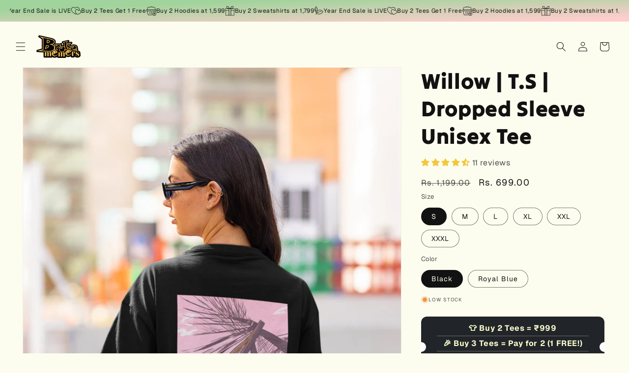

--- FILE ---
content_type: text/html; charset=utf-8
request_url: https://brokememers.com/products/willow-taylor-swift-premium-oversized-half-sleeve-unisex-t-shirt
body_size: 75342
content:
<!doctype html>
<html class="js" lang="en">
  <head>
    

<script>

window.merchantInfo  = {
        mid: "19g6iloy4zuck",
        environment: "production",
        type: "merchantInfo",
  		storeId: "57485525191",
  		fbpixel: "680463353747273",
      }
var productFormSelector = '';
var cart = {"note":null,"attributes":{},"original_total_price":0,"total_price":0,"total_discount":0,"total_weight":0.0,"item_count":0,"items":[],"requires_shipping":false,"currency":"INR","items_subtotal_price":0,"cart_level_discount_applications":[],"checkout_charge_amount":0}
var templateName = 'product'
</script>

<script src="https://pdp.gokwik.co/merchant-integration/build/merchant.integration.js?v4"></script>
<!-- <script data-src="https://analytics.gokwik.co/analytics.js" id="gokwikHeaderAnalytics"></script> -->

<style>

.gokwik-checkout {
  width: 100%;
  display: flex;
  justify-content: center;
  flex-direction: column;
  align-items: end;
  margin-bottom: 10px;
}
.gokwik-checkout button {
  max-width:100%;
  width: 100%;
  border: none;
  display: flex;
  justify-content: center;
  align-items: center;
  background: #121212;
  position: relative;
  margin: 0;
  border-radius: 10px;
  padding: 5px 10px;
  height:50px;
}
#gokwik-buy-now.disabled, .gokwik-disabled{
  opacity:0.5;
  cursor: not-allowed;
  }
  .gokwik-checkout button:focus {
  outline: none;
}
.gokwik-checkout button > span {
  display: flex;
}
.gokwik-checkout button > span.btn-text {
  display: flex;
  flex-direction: column;
  color: #ffffff;
  align-items: flex-start;
}
.gokwik-checkout button > span.btn-text > span:last-child {
	padding-top: 2px;
    font-size: 10px;
    line-height: 10px;
    text-transform: initial;
   letter-spacing:1px;
}
.gokwik-checkout button > span.btn-text > span:first-child {
   font-size: 15px;
  font-weight: 700;
    letter-spacing: 1px;
}
.gokwik-checkout button > span.pay-opt-icon img:first-child {
  margin-right: 10px;
  margin-left: 10px;
  
}
/*   Additional */


 

  

/* Loader CSS */
  #btn-loader{
    display: none;
    position: absolute;
    top: 0;
    bottom: 0;
    left: 0;
    right: 0;
    justify-content: center;
    align-items: center;
    background:#000000;
    border-radius:10px;
    
    
  } 

.cir-loader,
.cir-loader:after {
  border-radius: 50%;
  width: 35px;
  height: 35px;
}
.cir-loader {
  margin: 6px auto;
  font-size: 10px;
  position: relative;
  text-indent: -9999em;
  border-top: 0.5em solid rgba(255, 255, 255, 0.2);
  border-right: 0.5em solid rgba(255, 255, 255, 0.2);
  border-bottom: 0.5em solid rgba(255, 255, 255, 0.2);
  border-left: 0.5em solid #ffffff;
  -webkit-transform: translateZ(0);
  -ms-transform: translateZ(0);
  transform: translateZ(0);
  -webkit-animation: load8 1.1s infinite linear;
  animation: load8 1.1s infinite linear;
}
@-webkit-keyframes load8 {
  0% {
    -webkit-transform: rotate(0deg);
    transform: rotate(0deg);
  }
  100% {
    -webkit-transform: rotate(360deg);
    transform: rotate(360deg);
  }
}
@keyframes load8 {
  0% {
    -webkit-transform: rotate(0deg);
    transform: rotate(0deg);
  }
  100% {
    -webkit-transform: rotate(360deg);
    transform: rotate(360deg);
  }
}
</style> 


    <meta charset="utf-8">
    <meta http-equiv="X-UA-Compatible" content="IE=edge">
    <meta name="viewport" content="width=device-width,initial-scale=1">
    <meta name="theme-color" content="">
    <link rel="canonical" href="https://brokememers.com/products/willow-taylor-swift-premium-oversized-half-sleeve-unisex-t-shirt"><link rel="icon" type="image/png" href="//brokememers.com/cdn/shop/files/Favicon_1.png?crop=center&height=32&v=1752864123&width=32"><link rel="preconnect" href="https://fonts.shopifycdn.com" crossorigin><title>
      Willow Oversize Tee: Taylor Swift&#39;s Iconic Eras Tour Swiftie Merch
 &ndash; Broke Memers</title>

    
      <meta name="description" content="Replicate Willow&#39;s signature look from the Taylor Swift Eras Tour with our collection of oversized t-shirts! Featuring designs celebrating &quot;evermore&quot; (Taylor&#39;s Version), these comfy tees are perfect for any Swiftie. Shop now and relive the magic of Taylor&#39;s musical eras!">
    

    

<meta property="og:site_name" content="Broke Memers">
<meta property="og:url" content="https://brokememers.com/products/willow-taylor-swift-premium-oversized-half-sleeve-unisex-t-shirt">
<meta property="og:title" content="Willow Oversize Tee: Taylor Swift&#39;s Iconic Eras Tour Swiftie Merch">
<meta property="og:type" content="product">
<meta property="og:description" content="Replicate Willow&#39;s signature look from the Taylor Swift Eras Tour with our collection of oversized t-shirts! Featuring designs celebrating &quot;evermore&quot; (Taylor&#39;s Version), these comfy tees are perfect for any Swiftie. Shop now and relive the magic of Taylor&#39;s musical eras!"><meta property="og:image" content="http://brokememers.com/cdn/shop/files/back-view-mockup-of-a-woman-in-an-oversized-t-shirt-on-the-street-m25267_4_ac209e09-940f-41ad-91af-342f98c165a6.png?v=1756540666">
  <meta property="og:image:secure_url" content="https://brokememers.com/cdn/shop/files/back-view-mockup-of-a-woman-in-an-oversized-t-shirt-on-the-street-m25267_4_ac209e09-940f-41ad-91af-342f98c165a6.png?v=1756540666">
  <meta property="og:image:width" content="1440">
  <meta property="og:image:height" content="2160"><meta property="og:price:amount" content="699.00">
  <meta property="og:price:currency" content="INR"><meta name="twitter:card" content="summary_large_image">
<meta name="twitter:title" content="Willow Oversize Tee: Taylor Swift&#39;s Iconic Eras Tour Swiftie Merch">
<meta name="twitter:description" content="Replicate Willow&#39;s signature look from the Taylor Swift Eras Tour with our collection of oversized t-shirts! Featuring designs celebrating &quot;evermore&quot; (Taylor&#39;s Version), these comfy tees are perfect for any Swiftie. Shop now and relive the magic of Taylor&#39;s musical eras!">


    <script src="//brokememers.com/cdn/shop/t/55/assets/constants.js?v=132983761750457495441752865544" defer="defer"></script>
    <script src="//brokememers.com/cdn/shop/t/55/assets/pubsub.js?v=25310214064522200911752865544" defer="defer"></script>
    <script src="//brokememers.com/cdn/shop/t/55/assets/global.js?v=184345515105158409801752865544" defer="defer"></script>
    <script src="//brokememers.com/cdn/shop/t/55/assets/details-disclosure.js?v=13653116266235556501752865544" defer="defer"></script>
    <script src="//brokememers.com/cdn/shop/t/55/assets/details-modal.js?v=25581673532751508451752865544" defer="defer"></script>
    <script src="//brokememers.com/cdn/shop/t/55/assets/search-form.js?v=133129549252120666541752865544" defer="defer"></script><script src="//brokememers.com/cdn/shop/t/55/assets/animations.js?v=88693664871331136111752865544" defer="defer"></script><script>window.performance && window.performance.mark && window.performance.mark('shopify.content_for_header.start');</script><meta id="shopify-digital-wallet" name="shopify-digital-wallet" content="/57485525191/digital_wallets/dialog">
<link rel="alternate" type="application/json+oembed" href="https://brokememers.com/products/willow-taylor-swift-premium-oversized-half-sleeve-unisex-t-shirt.oembed">
<script async="async" src="/checkouts/internal/preloads.js?locale=en-IN"></script>
<script id="shopify-features" type="application/json">{"accessToken":"a11fd41315a4c18e18a88ae50872e834","betas":["rich-media-storefront-analytics"],"domain":"brokememers.com","predictiveSearch":true,"shopId":57485525191,"locale":"en"}</script>
<script>var Shopify = Shopify || {};
Shopify.shop = "broke-memers.myshopify.com";
Shopify.locale = "en";
Shopify.currency = {"active":"INR","rate":"1.0"};
Shopify.country = "IN";
Shopify.theme = {"name":"Dawn - Gokwik, Pop","id":146436751559,"schema_name":"Dawn","schema_version":"15.3.0","theme_store_id":887,"role":"main"};
Shopify.theme.handle = "null";
Shopify.theme.style = {"id":null,"handle":null};
Shopify.cdnHost = "brokememers.com/cdn";
Shopify.routes = Shopify.routes || {};
Shopify.routes.root = "/";</script>
<script type="module">!function(o){(o.Shopify=o.Shopify||{}).modules=!0}(window);</script>
<script>!function(o){function n(){var o=[];function n(){o.push(Array.prototype.slice.apply(arguments))}return n.q=o,n}var t=o.Shopify=o.Shopify||{};t.loadFeatures=n(),t.autoloadFeatures=n()}(window);</script>
<script id="shop-js-analytics" type="application/json">{"pageType":"product"}</script>
<script defer="defer" async type="module" src="//brokememers.com/cdn/shopifycloud/shop-js/modules/v2/client.init-shop-cart-sync_BT-GjEfc.en.esm.js"></script>
<script defer="defer" async type="module" src="//brokememers.com/cdn/shopifycloud/shop-js/modules/v2/chunk.common_D58fp_Oc.esm.js"></script>
<script defer="defer" async type="module" src="//brokememers.com/cdn/shopifycloud/shop-js/modules/v2/chunk.modal_xMitdFEc.esm.js"></script>
<script type="module">
  await import("//brokememers.com/cdn/shopifycloud/shop-js/modules/v2/client.init-shop-cart-sync_BT-GjEfc.en.esm.js");
await import("//brokememers.com/cdn/shopifycloud/shop-js/modules/v2/chunk.common_D58fp_Oc.esm.js");
await import("//brokememers.com/cdn/shopifycloud/shop-js/modules/v2/chunk.modal_xMitdFEc.esm.js");

  window.Shopify.SignInWithShop?.initShopCartSync?.({"fedCMEnabled":true,"windoidEnabled":true});

</script>
<script>(function() {
  var isLoaded = false;
  function asyncLoad() {
    if (isLoaded) return;
    isLoaded = true;
    var urls = ["\/\/cdn.shopify.com\/proxy\/07a4cf5153a2c0b6312fc544ec4d53848d68adf9d01dc04c943cd511fceea89a\/api.goaffpro.com\/loader.js?shop=broke-memers.myshopify.com\u0026sp-cache-control=cHVibGljLCBtYXgtYWdlPTkwMA","https:\/\/script.pop-convert.com\/new-micro\/production.pc.min.js?unique_id=broke-memers.myshopify.com\u0026shop=broke-memers.myshopify.com","https:\/\/cdn.s3.pop-convert.com\/pcjs.production.min.js?unique_id=broke-memers.myshopify.com\u0026shop=broke-memers.myshopify.com","https:\/\/api.interakt.ai\/v1\/app\/shopify\/widget\/?org_id=41f83732-1d92-4e26-b01c-5dc5c27a4c3f\u0026widget-token=VdGoCzb6w99ZRQoturDdI5vH774CPFGR\u0026shop=broke-memers.myshopify.com"];
    for (var i = 0; i < urls.length; i++) {
      var s = document.createElement('script');
      s.type = 'text/javascript';
      s.async = true;
      s.src = urls[i];
      var x = document.getElementsByTagName('script')[0];
      x.parentNode.insertBefore(s, x);
    }
  };
  if(window.attachEvent) {
    window.attachEvent('onload', asyncLoad);
  } else {
    window.addEventListener('load', asyncLoad, false);
  }
})();</script>
<script id="__st">var __st={"a":57485525191,"offset":19800,"reqid":"55ed3514-08ed-4875-9a72-ebe1dfa21c7a-1769318215","pageurl":"brokememers.com\/products\/willow-taylor-swift-premium-oversized-half-sleeve-unisex-t-shirt","u":"991507e408ce","p":"product","rtyp":"product","rid":7770513047751};</script>
<script>window.ShopifyPaypalV4VisibilityTracking = true;</script>
<script id="form-persister">!function(){'use strict';const t='contact',e='new_comment',n=[[t,t],['blogs',e],['comments',e],[t,'customer']],o='password',r='form_key',c=['recaptcha-v3-token','g-recaptcha-response','h-captcha-response',o],s=()=>{try{return window.sessionStorage}catch{return}},i='__shopify_v',u=t=>t.elements[r],a=function(){const t=[...n].map((([t,e])=>`form[action*='/${t}']:not([data-nocaptcha='true']) input[name='form_type'][value='${e}']`)).join(',');var e;return e=t,()=>e?[...document.querySelectorAll(e)].map((t=>t.form)):[]}();function m(t){const e=u(t);a().includes(t)&&(!e||!e.value)&&function(t){try{if(!s())return;!function(t){const e=s();if(!e)return;const n=u(t);if(!n)return;const o=n.value;o&&e.removeItem(o)}(t);const e=Array.from(Array(32),(()=>Math.random().toString(36)[2])).join('');!function(t,e){u(t)||t.append(Object.assign(document.createElement('input'),{type:'hidden',name:r})),t.elements[r].value=e}(t,e),function(t,e){const n=s();if(!n)return;const r=[...t.querySelectorAll(`input[type='${o}']`)].map((({name:t})=>t)),u=[...c,...r],a={};for(const[o,c]of new FormData(t).entries())u.includes(o)||(a[o]=c);n.setItem(e,JSON.stringify({[i]:1,action:t.action,data:a}))}(t,e)}catch(e){console.error('failed to persist form',e)}}(t)}const f=t=>{if('true'===t.dataset.persistBound)return;const e=function(t,e){const n=function(t){return'function'==typeof t.submit?t.submit:HTMLFormElement.prototype.submit}(t).bind(t);return function(){let t;return()=>{t||(t=!0,(()=>{try{e(),n()}catch(t){(t=>{console.error('form submit failed',t)})(t)}})(),setTimeout((()=>t=!1),250))}}()}(t,(()=>{m(t)}));!function(t,e){if('function'==typeof t.submit&&'function'==typeof e)try{t.submit=e}catch{}}(t,e),t.addEventListener('submit',(t=>{t.preventDefault(),e()})),t.dataset.persistBound='true'};!function(){function t(t){const e=(t=>{const e=t.target;return e instanceof HTMLFormElement?e:e&&e.form})(t);e&&m(e)}document.addEventListener('submit',t),document.addEventListener('DOMContentLoaded',(()=>{const e=a();for(const t of e)f(t);var n;n=document.body,new window.MutationObserver((t=>{for(const e of t)if('childList'===e.type&&e.addedNodes.length)for(const t of e.addedNodes)1===t.nodeType&&'FORM'===t.tagName&&a().includes(t)&&f(t)})).observe(n,{childList:!0,subtree:!0,attributes:!1}),document.removeEventListener('submit',t)}))}()}();</script>
<script integrity="sha256-4kQ18oKyAcykRKYeNunJcIwy7WH5gtpwJnB7kiuLZ1E=" data-source-attribution="shopify.loadfeatures" defer="defer" src="//brokememers.com/cdn/shopifycloud/storefront/assets/storefront/load_feature-a0a9edcb.js" crossorigin="anonymous"></script>
<script data-source-attribution="shopify.dynamic_checkout.dynamic.init">var Shopify=Shopify||{};Shopify.PaymentButton=Shopify.PaymentButton||{isStorefrontPortableWallets:!0,init:function(){window.Shopify.PaymentButton.init=function(){};var t=document.createElement("script");t.src="https://brokememers.com/cdn/shopifycloud/portable-wallets/latest/portable-wallets.en.js",t.type="module",document.head.appendChild(t)}};
</script>
<script data-source-attribution="shopify.dynamic_checkout.buyer_consent">
  function portableWalletsHideBuyerConsent(e){var t=document.getElementById("shopify-buyer-consent"),n=document.getElementById("shopify-subscription-policy-button");t&&n&&(t.classList.add("hidden"),t.setAttribute("aria-hidden","true"),n.removeEventListener("click",e))}function portableWalletsShowBuyerConsent(e){var t=document.getElementById("shopify-buyer-consent"),n=document.getElementById("shopify-subscription-policy-button");t&&n&&(t.classList.remove("hidden"),t.removeAttribute("aria-hidden"),n.addEventListener("click",e))}window.Shopify?.PaymentButton&&(window.Shopify.PaymentButton.hideBuyerConsent=portableWalletsHideBuyerConsent,window.Shopify.PaymentButton.showBuyerConsent=portableWalletsShowBuyerConsent);
</script>
<script data-source-attribution="shopify.dynamic_checkout.cart.bootstrap">document.addEventListener("DOMContentLoaded",(function(){function t(){return document.querySelector("shopify-accelerated-checkout-cart, shopify-accelerated-checkout")}if(t())Shopify.PaymentButton.init();else{new MutationObserver((function(e,n){t()&&(Shopify.PaymentButton.init(),n.disconnect())})).observe(document.body,{childList:!0,subtree:!0})}}));
</script>
<script id="sections-script" data-sections="header" defer="defer" src="//brokememers.com/cdn/shop/t/55/compiled_assets/scripts.js?v=8258"></script>
<script>window.performance && window.performance.mark && window.performance.mark('shopify.content_for_header.end');</script>


    <style data-shopify>
      @font-face {
  font-family: Geist;
  font-weight: 400;
  font-style: normal;
  font-display: swap;
  src: url("//brokememers.com/cdn/fonts/geist/geist_n4.6e27f20c83b0a07405328f98ff3b0be957c5d6d5.woff2") format("woff2"),
       url("//brokememers.com/cdn/fonts/geist/geist_n4.492f36219dd328eb9d6fa578986db9fe6d514f67.woff") format("woff");
}

      @font-face {
  font-family: Geist;
  font-weight: 700;
  font-style: normal;
  font-display: swap;
  src: url("//brokememers.com/cdn/fonts/geist/geist_n7.d1a55eaf394973a6f8fe773d87de2e2f51331d2a.woff2") format("woff2"),
       url("//brokememers.com/cdn/fonts/geist/geist_n7.69b158278bc5ac2dd4016704355834ad3509f9f6.woff") format("woff");
}

      
      
      @font-face {
  font-family: "Tilt Warp";
  font-weight: 400;
  font-style: normal;
  font-display: swap;
  src: url("//brokememers.com/cdn/fonts/tilt_warp/tiltwarp_n4.f384a3a1626eb8664d9936d63a78a5d24c25afb6.woff2") format("woff2"),
       url("//brokememers.com/cdn/fonts/tilt_warp/tiltwarp_n4.9aae13ef5959bb7d6e8b06285e7e8e8103e6a67c.woff") format("woff");
}


      
        :root,
        .color-scheme-1 {
          --color-background: 253,253,239;
        
          --gradient-background: #fdfdef;
        

        

        --color-foreground: 18,18,18;
        --color-background-contrast: 239,239,126;
        --color-shadow: 18,18,18;
        --color-button: 51,180,76;
        --color-button-text: 255,255,255;
        --color-secondary-button: 253,253,239;
        --color-secondary-button-text: 18,18,18;
        --color-link: 18,18,18;
        --color-badge-foreground: 18,18,18;
        --color-badge-background: 253,253,239;
        --color-badge-border: 18,18,18;
        --payment-terms-background-color: rgb(253 253 239);
      }
      
        
        .color-scheme-2 {
          --color-background: 255,255,255;
        
          --gradient-background: #ffffff;
        

        

        --color-foreground: 18,18,18;
        --color-background-contrast: 191,191,191;
        --color-shadow: 18,18,18;
        --color-button: 18,18,18;
        --color-button-text: 238,189,90;
        --color-secondary-button: 255,255,255;
        --color-secondary-button-text: 18,18,18;
        --color-link: 18,18,18;
        --color-badge-foreground: 18,18,18;
        --color-badge-background: 255,255,255;
        --color-badge-border: 18,18,18;
        --payment-terms-background-color: rgb(255 255 255);
      }
      
        
        .color-scheme-3 {
          --color-background: 36,40,51;
        
          --gradient-background: #242833;
        

        

        --color-foreground: 255,255,255;
        --color-background-contrast: 47,52,66;
        --color-shadow: 18,18,18;
        --color-button: 255,255,255;
        --color-button-text: 0,0,0;
        --color-secondary-button: 36,40,51;
        --color-secondary-button-text: 255,255,255;
        --color-link: 255,255,255;
        --color-badge-foreground: 255,255,255;
        --color-badge-background: 36,40,51;
        --color-badge-border: 255,255,255;
        --payment-terms-background-color: rgb(36 40 51);
      }
      
        
        .color-scheme-4 {
          --color-background: 18,18,18;
        
          --gradient-background: #121212;
        

        

        --color-foreground: 255,255,255;
        --color-background-contrast: 146,146,146;
        --color-shadow: 18,18,18;
        --color-button: 18,18,18;
        --color-button-text: 18,18,18;
        --color-secondary-button: 18,18,18;
        --color-secondary-button-text: 255,255,255;
        --color-link: 255,255,255;
        --color-badge-foreground: 255,255,255;
        --color-badge-background: 18,18,18;
        --color-badge-border: 255,255,255;
        --payment-terms-background-color: rgb(18 18 18);
      }
      
        
        .color-scheme-5 {
          --color-background: 51,79,180;
        
          --gradient-background: #334fb4;
        

        

        --color-foreground: 255,255,255;
        --color-background-contrast: 23,35,81;
        --color-shadow: 18,18,18;
        --color-button: 255,255,255;
        --color-button-text: 51,79,180;
        --color-secondary-button: 51,79,180;
        --color-secondary-button-text: 255,255,255;
        --color-link: 255,255,255;
        --color-badge-foreground: 255,255,255;
        --color-badge-background: 51,79,180;
        --color-badge-border: 255,255,255;
        --payment-terms-background-color: rgb(51 79 180);
      }
      

      body, .color-scheme-1, .color-scheme-2, .color-scheme-3, .color-scheme-4, .color-scheme-5 {
        color: rgba(var(--color-foreground), 0.75);
        background-color: rgb(var(--color-background));
      }

      :root {
        --font-body-family: Geist, sans-serif;
        --font-body-style: normal;
        --font-body-weight: 400;
        --font-body-weight-bold: 700;

        --font-heading-family: "Tilt Warp", sans-serif;
        --font-heading-style: normal;
        --font-heading-weight: 400;

        --font-body-scale: 1.0;
        --font-heading-scale: 1.1;

        --media-padding: px;
        --media-border-opacity: 0.05;
        --media-border-width: 1px;
        --media-radius: 0px;
        --media-shadow-opacity: 0.0;
        --media-shadow-horizontal-offset: 0px;
        --media-shadow-vertical-offset: 0px;
        --media-shadow-blur-radius: 5px;
        --media-shadow-visible: 0;

        --page-width: 160rem;
        --page-width-margin: 0rem;

        --product-card-image-padding: 0.2rem;
        --product-card-corner-radius: 0.0rem;
        --product-card-text-alignment: left;
        --product-card-border-width: 0.0rem;
        --product-card-border-opacity: 0.1;
        --product-card-shadow-opacity: 0.0;
        --product-card-shadow-visible: 0;
        --product-card-shadow-horizontal-offset: 0.0rem;
        --product-card-shadow-vertical-offset: 0.4rem;
        --product-card-shadow-blur-radius: 0.5rem;

        --collection-card-image-padding: 0.0rem;
        --collection-card-corner-radius: 0.0rem;
        --collection-card-text-alignment: left;
        --collection-card-border-width: 0.0rem;
        --collection-card-border-opacity: 0.1;
        --collection-card-shadow-opacity: 0.0;
        --collection-card-shadow-visible: 0;
        --collection-card-shadow-horizontal-offset: 0.0rem;
        --collection-card-shadow-vertical-offset: 0.4rem;
        --collection-card-shadow-blur-radius: 0.5rem;

        --blog-card-image-padding: 0.0rem;
        --blog-card-corner-radius: 0.0rem;
        --blog-card-text-alignment: left;
        --blog-card-border-width: 0.0rem;
        --blog-card-border-opacity: 0.1;
        --blog-card-shadow-opacity: 0.0;
        --blog-card-shadow-visible: 0;
        --blog-card-shadow-horizontal-offset: 0.0rem;
        --blog-card-shadow-vertical-offset: 0.4rem;
        --blog-card-shadow-blur-radius: 0.5rem;

        --badge-corner-radius: 4.0rem;

        --popup-border-width: 1px;
        --popup-border-opacity: 0.1;
        --popup-corner-radius: 0px;
        --popup-shadow-opacity: 0.05;
        --popup-shadow-horizontal-offset: 0px;
        --popup-shadow-vertical-offset: 4px;
        --popup-shadow-blur-radius: 5px;

        --drawer-border-width: 1px;
        --drawer-border-opacity: 0.1;
        --drawer-shadow-opacity: 0.8;
        --drawer-shadow-horizontal-offset: 0px;
        --drawer-shadow-vertical-offset: 4px;
        --drawer-shadow-blur-radius: 5px;

        --spacing-sections-desktop: 0px;
        --spacing-sections-mobile: 0px;

        --grid-desktop-vertical-spacing: 8px;
        --grid-desktop-horizontal-spacing: 8px;
        --grid-mobile-vertical-spacing: 4px;
        --grid-mobile-horizontal-spacing: 4px;

        --text-boxes-border-opacity: 0.1;
        --text-boxes-border-width: 0px;
        --text-boxes-radius: 0px;
        --text-boxes-shadow-opacity: 0.0;
        --text-boxes-shadow-visible: 0;
        --text-boxes-shadow-horizontal-offset: 0px;
        --text-boxes-shadow-vertical-offset: 4px;
        --text-boxes-shadow-blur-radius: 5px;

        --buttons-radius: 0px;
        --buttons-radius-outset: 0px;
        --buttons-border-width: 1px;
        --buttons-border-opacity: 0.3;
        --buttons-shadow-opacity: 0.15;
        --buttons-shadow-visible: 1;
        --buttons-shadow-horizontal-offset: 0px;
        --buttons-shadow-vertical-offset: 4px;
        --buttons-shadow-blur-radius: 10px;
        --buttons-border-offset: 0.3px;

        --inputs-radius: 0px;
        --inputs-border-width: 1px;
        --inputs-border-opacity: 0.55;
        --inputs-shadow-opacity: 0.0;
        --inputs-shadow-horizontal-offset: 0px;
        --inputs-margin-offset: 0px;
        --inputs-shadow-vertical-offset: 4px;
        --inputs-shadow-blur-radius: 5px;
        --inputs-radius-outset: 0px;

        --variant-pills-radius: 40px;
        --variant-pills-border-width: 1px;
        --variant-pills-border-opacity: 0.55;
        --variant-pills-shadow-opacity: 0.0;
        --variant-pills-shadow-horizontal-offset: 0px;
        --variant-pills-shadow-vertical-offset: 4px;
        --variant-pills-shadow-blur-radius: 5px;
      }

      *,
      *::before,
      *::after {
        box-sizing: inherit;
      }

      html {
        box-sizing: border-box;
        font-size: calc(var(--font-body-scale) * 62.5%);
        height: 100%;
      }

      body {
        display: grid;
        grid-template-rows: auto auto 1fr auto;
        grid-template-columns: 100%;
        min-height: 100%;
        margin: 0;
        font-size: 1.5rem;
        letter-spacing: 0.06rem;
        line-height: calc(1 + 0.8 / var(--font-body-scale));
        font-family: var(--font-body-family);
        font-style: var(--font-body-style);
        font-weight: var(--font-body-weight);
      }

      @media screen and (min-width: 750px) {
        body {
          font-size: 1.6rem;
        }
      }
    </style>

    <link href="//brokememers.com/cdn/shop/t/55/assets/base.css?v=58482424933161182411765791464" rel="stylesheet" type="text/css" media="all" />
    <link rel="stylesheet" href="//brokememers.com/cdn/shop/t/55/assets/component-cart-items.css?v=123238115697927560811752865544" media="print" onload="this.media='all'"><link href="//brokememers.com/cdn/shop/t/55/assets/component-cart-drawer.css?v=112801333748515159671752865544" rel="stylesheet" type="text/css" media="all" />
      <link href="//brokememers.com/cdn/shop/t/55/assets/component-cart.css?v=164708765130180853531752865544" rel="stylesheet" type="text/css" media="all" />
      <link href="//brokememers.com/cdn/shop/t/55/assets/component-totals.css?v=15906652033866631521752865544" rel="stylesheet" type="text/css" media="all" />
      <link href="//brokememers.com/cdn/shop/t/55/assets/component-price.css?v=87999939983895182091758044468" rel="stylesheet" type="text/css" media="all" />
      <link href="//brokememers.com/cdn/shop/t/55/assets/component-discounts.css?v=152760482443307489271752865544" rel="stylesheet" type="text/css" media="all" />

      <link rel="preload" as="font" href="//brokememers.com/cdn/fonts/geist/geist_n4.6e27f20c83b0a07405328f98ff3b0be957c5d6d5.woff2" type="font/woff2" crossorigin>
      

      <link rel="preload" as="font" href="//brokememers.com/cdn/fonts/tilt_warp/tiltwarp_n4.f384a3a1626eb8664d9936d63a78a5d24c25afb6.woff2" type="font/woff2" crossorigin>
      
<link href="//brokememers.com/cdn/shop/t/55/assets/component-localization-form.css?v=170315343355214948141752865544" rel="stylesheet" type="text/css" media="all" />
      <script src="//brokememers.com/cdn/shop/t/55/assets/localization-form.js?v=144176611646395275351752865544" defer="defer"></script><link
        rel="stylesheet"
        href="//brokememers.com/cdn/shop/t/55/assets/component-predictive-search.css?v=118923337488134913561752865544"
        media="print"
        onload="this.media='all'"
      ><script>
      if (Shopify.designMode) {
        document.documentElement.classList.add('shopify-design-mode');
      }
    </script>
  <!-- BEGIN app block: shopify://apps/zepto-product-personalizer/blocks/product_personalizer_main/7411210d-7b32-4c09-9455-e129e3be4729 --><!-- BEGIN app snippet: product-personalizer -->



  
 
 

<!-- END app snippet -->
<!-- BEGIN app snippet: zepto_common --><script>
var pplr_cart = {"note":null,"attributes":{},"original_total_price":0,"total_price":0,"total_discount":0,"total_weight":0.0,"item_count":0,"items":[],"requires_shipping":false,"currency":"INR","items_subtotal_price":0,"cart_level_discount_applications":[],"checkout_charge_amount":0};
var pplr_shop_currency = "INR";
var pplr_enabled_currencies_size = 1;
var pplr_money_formate = "Rs. {{amount}}";
var pplr_manual_theme_selector=["CartCount span:first","tr:has([name*=updates])","tr img:first",".line-item__title",".cart__item--price .cart__price",".grid__item.one-half.text-right",".pplr_item_remove",".ajaxcart__qty",".header__cart-price-bubble span[data-cart-price-bubble]","form[action*=cart] [name=checkout]","Click To View Image","1","Discount Code {{ code }} is invalid","Discount code","Apply","#pplr_D_class","Subtotal","Shipping","EST. Total","100"];
</script>
<script defer src="//cdn-zeptoapps.com/product-personalizer/pplr_common.js?v=25" ></script><!-- END app snippet -->

<!-- END app block --><!-- BEGIN app block: shopify://apps/zoorix-sticky-atc/blocks/zoorix-head/16cf6adc-8b22-4e73-be2b-b93c1acde1da --><script>
  window.zoorix_sticky_atc_template = "product.ts-oversized-tees";
  window.zoorix_sticky_atc_money_format = "Rs. {{amount}}";
  window.zoorix_sticky_atc_money_format_with_currency = "Rs. {{amount}}";
  window.zoorix_shop_name = "broke-memers.myshopify.com";
  window.zoorix_sticky_atc_config = {"id":"48c31873-0b50-48cc-b929-c8b34d6bd8b1","shop":"broke-memers.myshopify.com","follow_up_action":"none","bar_position":"bottom","show_after_percentage_scroll":30,"show_product_name":true,"bar_bg_color":"#000000","bar_text_color":"#ffffff","border_radius":"0.5em","button_bg_color":"#33B44C","button_shake_class":"zrx-sticky-atc-shake","button_text_color":"#ffffff","confirmation_bar_bg_color":"#000000","confirmation_bar_text_color":"#ffffff","css_theme":"minimal","custom_css":null,"custom_js":null,"main_atc_selector":null,"mobile_minimal_mode":true,"open_cart_drawer":true,"scroll_to_other_element":null,"show_compare_at_price":false,"show_confirmation_seconds":2,"show_on_desktop":true,"show_on_mobile":true,"show_price":true,"show_quantity":true,"show_variants":true,"trigger_element_selector":null,"enabled":"free","unsubscribed":false,"widget_dev":null,"bar_align":"spread","packageId":"71aa6168-a890-48dd-b447-74d659099442","couponId":null,"viewedPlans":false,"chargeId":null,"monthlyBilling":null,"tierKey":"free","font_family":null,"dealeasy_integration":false,"kaching_integration":false,"zoorix_integration":false,"display_settings":{"notShowCollections":[{"id":"gid:\/\/shopify\/Collection\/309317468359","title":"Customisation Corner","handle":"customisation-corner","productsCount":{"count":18}}],"collectionGroups":[],"pageGroups":[]},"usedTrialDays":false,"show_on_out_of_stock":true,"quickAddToCart":false,"onboardingSteps":"enable,configure,start","dateOfFirstPlanApproval":null,"texts":{"en":{"atc_button":"🛒Add To Cart","confirmation":"Just Added!","out_of_stock":"Out Of Stock"}},"show_product_image":true,"storeFrontAccessToken":"2af93e025655428cc9a3deb298896eb9"};

  
    window.zoorix_sticky_collection_handle = null;
  

  
    window.zoorix_sticky_page_handle = null;
  

  
    window.zoorix_sticky_blog_handle = null;
  

  
    window.zoorix_sticky_article_handle = null;
  
</script>










  
    
      <script>
        window.zoorix_sticky_atc_product_load_handle = "willow-taylor-swift-premium-oversized-half-sleeve-unisex-t-shirt";
      </script>
    
  


<script>
  var zrxLoadStickyAtc = false;
  var zrxLoadQuickAtc = false;

  if (window.zoorix_sticky_atc_config) {
    // there is a config in the metafield. Load accordingly
    if (window.zoorix_sticky_atc_config.enabled) {
      zrxLoadStickyAtc = true;
      if (
        window.zoorix_sticky_atc_config.quickAddToCart &&
        (window.zoorix_sticky_atc_template === 'index' ||
          window.zoorix_sticky_collection_handle ||
          window.zoorix_sticky_atc_template.includes('product'))
      ) {
        zrxLoadQuickAtc = true;
      }
    }
  } else {
    // there is mo metafield, load the old way
    var script = document.createElement('script');
    script.src = 'https://public.zoorix.com/sticky-atc/domains/' + window.zoorix_shop_name + '/sticky-atc-core.js';
    script.async = true;
    document.head.appendChild(script);
  }

  if (zrxLoadQuickAtc || zrxLoadStickyAtc) {
    window.zoorixFrontendUtils = window.zoorixFrontendUtils || [];
    var widget_dev = window.zoorix_sticky_atc_config.widget_dev;
    var widget_dev_path = 'https://public.zoorix.com/satc-widget-dev/' + widget_dev;

    document.addEventListener('zrxRequestLoadJsCss', function() {
      document.removeEventListener('zrxRequestLoadJsCss', arguments.callee);
      if (window.zoorix_sticky_atc_config.custom_css) {
        const styleTag = document.createElement('style');
        styleTag.type = 'text/css';
        const cssChild = document.createTextNode(window.zoorix_sticky_atc_config.custom_css);
        styleTag.appendChild(cssChild);
        document.head.appendChild(styleTag);
      }

      if (window.zoorix_sticky_atc_config.custom_js) {
        const scriptTag = document.createElement('script');
        scriptTag.setAttribute('type', 'text/javascript');
        const scriptChild = document.createTextNode(window.zoorix_sticky_atc_config.custom_js);
        scriptTag.appendChild(scriptChild);
        document.head.appendChild(scriptTag);
      }
    });

    if (zrxLoadQuickAtc) {
      var script = document.createElement('script');
      script.src = widget_dev
        ? widget_dev_path + '/core-utils.js'
        : 'https://frontend-utils-cloudflare.zoorix.com/core-utils.js';
      script.async = true;
      script.setAttribute('type', 'module');
      document.head.appendChild(script);

      var script = document.createElement('script');
      script.src = widget_dev
        ? widget_dev_path + '/quick-add.js'
        : 'https://quick-atc-widget-cloudflare.zoorix.com/quick-add.js';
      script.async = true;
      script.setAttribute('type', 'module');
      document.head.appendChild(script);
    }

    if (zrxLoadStickyAtc) {
      var script = document.createElement('script');
      script.src = widget_dev
        ? widget_dev_path + '/core-bar.js'
        : 'https://satc-display-cloudflare.zoorix.com/core-bar.js';
      script.async = true;
      script.setAttribute('type', 'module');
      document.head.appendChild(script);
    }
  }
</script>


<!-- END app block --><!-- BEGIN app block: shopify://apps/optis-color-swatch/blocks/bss-se-script/ad128d8f-5ebd-45ad-954a-7dd4c4226109 --><script id='bss-se-store-data' type='application/json'>
    {
      "shop": {
        "domain": "broke-memers.myshopify.com",
        "permanent_domain": "broke-memers.myshopify.com",
        "url": "https://brokememers.com",
        "secure_url": "https://brokememers.com",
        "money_format": "Rs. {{amount}}",
        "money_with_currency_format": "Rs. {{amount}}",
        "currency": "INR",
        "published_locales": [{"shop_locale":{"locale":"en","enabled":true,"primary":true,"published":true}}],
        "lang": "en"
      },
      "customer": {
        "id": null,
        "tags": null
      },
      "template": "product",
      "product": {"id":"gid://shopify/Product/7770513047751","title": "Willow | T.S | Dropped Sleeve Unisex Tee","handle":"willow-taylor-swift-premium-oversized-half-sleeve-unisex-t-shirt","tags": ["Starstruck Chic","Taylor Swift"],"available": true,"variantsCount": {"count":12},"published_at": "2023-10-10 22:56:23 +0530","featured_image": {"alt": "Back view of model wearing blue oversized Taylor Swift Willow t-shirt featuring designs inspired by her album Evermore (Taylor's Version)","src":"\/\/brokememers.com\/cdn\/shop\/files\/back-view-mockup-of-a-woman-in-an-oversized-t-shirt-on-the-street-m25267_4_ac209e09-940f-41ad-91af-342f98c165a6.png?v=1756540666"},"price":"Rs. 699.00","priceRange":{"min":{"amount":"699.00"},"max":{"amount":"699.00"} },"compare_at_price": "Rs. 1,199.00","options_with_values": [{"name": "Size","position": 1,"values": [{"id": 223422349511,"name": "S","selected": true,"available": true,"product_url": null},{"id": 223422382279,"name": "M","selected": false,"available": true,"product_url": null},{"id": 223422415047,"name": "L","selected": false,"available": true,"product_url": null},{"id": 223422447815,"name": "XL","selected": false,"available": true,"product_url": null},{"id": 223422480583,"name": "XXL","selected": false,"available": true,"product_url": null},{"id": 223422513351,"name": "XXXL","selected": false,"available": true,"product_url": null}]},{"name": "Color","position": 2,"values": [{"id": 223422546119,"name": "Black","selected": true,"available": true,"product_url": null},{"id": 223422578887,"name": "Royal Blue","selected": false,"available": true,"product_url": null}]}],"options": ["Size","Color"],"variants":[{"id": "gid://shopify/ProductVariant/43415634673863","title": "S \/ Black","available": true,"url": "\/products\/willow-taylor-swift-premium-oversized-half-sleeve-unisex-t-shirt?variant=43415634673863","options": ["S","Black"],"compare_at_price": "Rs. 1,199.00","featured_image": {"id": "gid://shopify/ProductImage/38102860792007","alt": "Back view of model wearing black oversized Taylor Swift Willow t-shirt featuring designs inspired by her album Evermore (Taylor's Version)","src": "\/\/brokememers.com\/cdn\/shop\/files\/back-view-mockup-of-a-woman-in-an-oversized-t-shirt-on-the-street-m25267_5_3d036bc9-5934-4094-81ff-6ce23c13f43a.png?v=1756540667"},"quantity_rule": {"min":1,"max":null,"increment":1},"sku": null,"price": {"amount": "699.00","currencyAmount": "Rs. 699.00"}
        },{"id": "gid://shopify/ProductVariant/43415634706631","title": "M \/ Black","available": true,"url": "\/products\/willow-taylor-swift-premium-oversized-half-sleeve-unisex-t-shirt?variant=43415634706631","options": ["M","Black"],"compare_at_price": "Rs. 1,199.00","featured_image": {"id": "gid://shopify/ProductImage/38102860792007","alt": "Back view of model wearing black oversized Taylor Swift Willow t-shirt featuring designs inspired by her album Evermore (Taylor's Version)","src": "\/\/brokememers.com\/cdn\/shop\/files\/back-view-mockup-of-a-woman-in-an-oversized-t-shirt-on-the-street-m25267_5_3d036bc9-5934-4094-81ff-6ce23c13f43a.png?v=1756540667"},"quantity_rule": {"min":1,"max":null,"increment":1},"sku": null,"price": {"amount": "699.00","currencyAmount": "Rs. 699.00"}
        },{"id": "gid://shopify/ProductVariant/43415634739399","title": "L \/ Black","available": true,"url": "\/products\/willow-taylor-swift-premium-oversized-half-sleeve-unisex-t-shirt?variant=43415634739399","options": ["L","Black"],"compare_at_price": "Rs. 1,199.00","featured_image": {"id": "gid://shopify/ProductImage/38102860792007","alt": "Back view of model wearing black oversized Taylor Swift Willow t-shirt featuring designs inspired by her album Evermore (Taylor's Version)","src": "\/\/brokememers.com\/cdn\/shop\/files\/back-view-mockup-of-a-woman-in-an-oversized-t-shirt-on-the-street-m25267_5_3d036bc9-5934-4094-81ff-6ce23c13f43a.png?v=1756540667"},"quantity_rule": {"min":1,"max":null,"increment":1},"sku": null,"price": {"amount": "699.00","currencyAmount": "Rs. 699.00"}
        },{"id": "gid://shopify/ProductVariant/43415634772167","title": "XL \/ Black","available": true,"url": "\/products\/willow-taylor-swift-premium-oversized-half-sleeve-unisex-t-shirt?variant=43415634772167","options": ["XL","Black"],"compare_at_price": "Rs. 1,199.00","featured_image": {"id": "gid://shopify/ProductImage/38102860792007","alt": "Back view of model wearing black oversized Taylor Swift Willow t-shirt featuring designs inspired by her album Evermore (Taylor's Version)","src": "\/\/brokememers.com\/cdn\/shop\/files\/back-view-mockup-of-a-woman-in-an-oversized-t-shirt-on-the-street-m25267_5_3d036bc9-5934-4094-81ff-6ce23c13f43a.png?v=1756540667"},"quantity_rule": {"min":1,"max":null,"increment":1},"sku": null,"price": {"amount": "699.00","currencyAmount": "Rs. 699.00"}
        },{"id": "gid://shopify/ProductVariant/43415634804935","title": "S \/ Royal Blue","available": true,"url": "\/products\/willow-taylor-swift-premium-oversized-half-sleeve-unisex-t-shirt?variant=43415634804935","options": ["S","Royal Blue"],"compare_at_price": "Rs. 1,199.00","featured_image": {"id": "gid://shopify/ProductImage/38102860857543","alt": "Back view of model wearing blue oversized Taylor Swift Willow t-shirt featuring designs inspired by her album Evermore (Taylor's Version)","src": "\/\/brokememers.com\/cdn\/shop\/files\/back-view-mockup-of-a-woman-in-an-oversized-t-shirt-on-the-street-m25267_4_ac209e09-940f-41ad-91af-342f98c165a6.png?v=1756540666"},"quantity_rule": {"min":1,"max":null,"increment":1},"sku": null,"price": {"amount": "699.00","currencyAmount": "Rs. 699.00"}
        },{"id": "gid://shopify/ProductVariant/43415634837703","title": "M \/ Royal Blue","available": true,"url": "\/products\/willow-taylor-swift-premium-oversized-half-sleeve-unisex-t-shirt?variant=43415634837703","options": ["M","Royal Blue"],"compare_at_price": "Rs. 1,199.00","featured_image": {"id": "gid://shopify/ProductImage/38102860857543","alt": "Back view of model wearing blue oversized Taylor Swift Willow t-shirt featuring designs inspired by her album Evermore (Taylor's Version)","src": "\/\/brokememers.com\/cdn\/shop\/files\/back-view-mockup-of-a-woman-in-an-oversized-t-shirt-on-the-street-m25267_4_ac209e09-940f-41ad-91af-342f98c165a6.png?v=1756540666"},"quantity_rule": {"min":1,"max":null,"increment":1},"sku": null,"price": {"amount": "699.00","currencyAmount": "Rs. 699.00"}
        },{"id": "gid://shopify/ProductVariant/43415634870471","title": "XXL \/ Black","available": true,"url": "\/products\/willow-taylor-swift-premium-oversized-half-sleeve-unisex-t-shirt?variant=43415634870471","options": ["XXL","Black"],"compare_at_price": "Rs. 1,199.00","featured_image": {"id": "gid://shopify/ProductImage/38102860857543","alt": "Back view of model wearing blue oversized Taylor Swift Willow t-shirt featuring designs inspired by her album Evermore (Taylor's Version)","src": "\/\/brokememers.com\/cdn\/shop\/files\/back-view-mockup-of-a-woman-in-an-oversized-t-shirt-on-the-street-m25267_4_ac209e09-940f-41ad-91af-342f98c165a6.png?v=1756540666"},"quantity_rule": {"min":1,"max":null,"increment":1},"sku": null,"price": {"amount": "699.00","currencyAmount": "Rs. 699.00"}
        },{"id": "gid://shopify/ProductVariant/43415634903239","title": "L \/ Royal Blue","available": true,"url": "\/products\/willow-taylor-swift-premium-oversized-half-sleeve-unisex-t-shirt?variant=43415634903239","options": ["L","Royal Blue"],"compare_at_price": "Rs. 1,199.00","featured_image": {"id": "gid://shopify/ProductImage/38102860857543","alt": "Back view of model wearing blue oversized Taylor Swift Willow t-shirt featuring designs inspired by her album Evermore (Taylor's Version)","src": "\/\/brokememers.com\/cdn\/shop\/files\/back-view-mockup-of-a-woman-in-an-oversized-t-shirt-on-the-street-m25267_4_ac209e09-940f-41ad-91af-342f98c165a6.png?v=1756540666"},"quantity_rule": {"min":1,"max":null,"increment":1},"sku": null,"price": {"amount": "699.00","currencyAmount": "Rs. 699.00"}
        },{"id": "gid://shopify/ProductVariant/43415634936007","title": "XL \/ Royal Blue","available": true,"url": "\/products\/willow-taylor-swift-premium-oversized-half-sleeve-unisex-t-shirt?variant=43415634936007","options": ["XL","Royal Blue"],"compare_at_price": "Rs. 1,199.00","featured_image": {"id": "gid://shopify/ProductImage/38102860857543","alt": "Back view of model wearing blue oversized Taylor Swift Willow t-shirt featuring designs inspired by her album Evermore (Taylor's Version)","src": "\/\/brokememers.com\/cdn\/shop\/files\/back-view-mockup-of-a-woman-in-an-oversized-t-shirt-on-the-street-m25267_4_ac209e09-940f-41ad-91af-342f98c165a6.png?v=1756540666"},"quantity_rule": {"min":1,"max":null,"increment":1},"sku": null,"price": {"amount": "699.00","currencyAmount": "Rs. 699.00"}
        },{"id": "gid://shopify/ProductVariant/43415634968775","title": "XXXL \/ Black","available": true,"url": "\/products\/willow-taylor-swift-premium-oversized-half-sleeve-unisex-t-shirt?variant=43415634968775","options": ["XXXL","Black"],"compare_at_price": "Rs. 1,199.00","featured_image": {"id": "gid://shopify/ProductImage/38102860792007","alt": "Back view of model wearing black oversized Taylor Swift Willow t-shirt featuring designs inspired by her album Evermore (Taylor's Version)","src": "\/\/brokememers.com\/cdn\/shop\/files\/back-view-mockup-of-a-woman-in-an-oversized-t-shirt-on-the-street-m25267_5_3d036bc9-5934-4094-81ff-6ce23c13f43a.png?v=1756540667"},"quantity_rule": {"min":1,"max":null,"increment":1},"sku": null,"price": {"amount": "699.00","currencyAmount": "Rs. 699.00"}
        },{"id": "gid://shopify/ProductVariant/43415635001543","title": "XXL \/ Royal Blue","available": true,"url": "\/products\/willow-taylor-swift-premium-oversized-half-sleeve-unisex-t-shirt?variant=43415635001543","options": ["XXL","Royal Blue"],"compare_at_price": "Rs. 1,199.00","featured_image": {"id": "gid://shopify/ProductImage/38102860857543","alt": "Back view of model wearing blue oversized Taylor Swift Willow t-shirt featuring designs inspired by her album Evermore (Taylor's Version)","src": "\/\/brokememers.com\/cdn\/shop\/files\/back-view-mockup-of-a-woman-in-an-oversized-t-shirt-on-the-street-m25267_4_ac209e09-940f-41ad-91af-342f98c165a6.png?v=1756540666"},"quantity_rule": {"min":1,"max":null,"increment":1},"sku": null,"price": {"amount": "699.00","currencyAmount": "Rs. 699.00"}
        },{"id": "gid://shopify/ProductVariant/43415635034311","title": "XXXL \/ Royal Blue","available": true,"url": "\/products\/willow-taylor-swift-premium-oversized-half-sleeve-unisex-t-shirt?variant=43415635034311","options": ["XXXL","Royal Blue"],"compare_at_price": "Rs. 1,199.00","featured_image": {"id": "gid://shopify/ProductImage/38102860857543","alt": "Back view of model wearing blue oversized Taylor Swift Willow t-shirt featuring designs inspired by her album Evermore (Taylor's Version)","src": "\/\/brokememers.com\/cdn\/shop\/files\/back-view-mockup-of-a-woman-in-an-oversized-t-shirt-on-the-street-m25267_4_ac209e09-940f-41ad-91af-342f98c165a6.png?v=1756540666"},"quantity_rule": {"min":1,"max":null,"increment":1},"sku": null,"price": {"amount": "699.00","currencyAmount": "Rs. 699.00"}
        }]},
      "collection": [],
      "collections": [
        
          302342045895,
        
          298881384647,
        
          312665145543,
        
          313299960007,
        
          309219066055,
        
          299312087239
        
      ],
      "cart": {"note":null,"attributes":{},"original_total_price":0,"total_price":0,"total_discount":0,"total_weight":0.0,"item_count":0,"items":[],"requires_shipping":false,"currency":"INR","items_subtotal_price":0,"cart_level_discount_applications":[],"checkout_charge_amount":0},
      "cart_type": "drawer"
    }
</script>

<script type='application/json' id='bss-se-first-variant' data-product-id='gid://shopify/Product/7770513047751'>
    {"id":43415634673863,"title":"S \/ Black","option1":"S","option2":"Black","option3":null,"sku":null,"requires_shipping":true,"taxable":true,"featured_image":{"id":38102860792007,"product_id":7770513047751,"position":3,"created_at":"2023-10-09T22:18:48+05:30","updated_at":"2025-08-30T13:27:47+05:30","alt":"Back view of model wearing black oversized Taylor Swift Willow t-shirt featuring designs inspired by her album Evermore (Taylor's Version)","width":1440,"height":2160,"src":"\/\/brokememers.com\/cdn\/shop\/files\/back-view-mockup-of-a-woman-in-an-oversized-t-shirt-on-the-street-m25267_5_3d036bc9-5934-4094-81ff-6ce23c13f43a.png?v=1756540667","variant_ids":[43415634673863,43415634706631,43415634739399,43415634772167,43415634968775]},"available":true,"name":"Willow | T.S | Dropped Sleeve Unisex Tee - S \/ Black","public_title":"S \/ Black","options":["S","Black"],"price":69900,"weight":0,"compare_at_price":119900,"inventory_management":"shopify","barcode":null,"featured_media":{"alt":"Back view of model wearing black oversized Taylor Swift Willow t-shirt featuring designs inspired by her album Evermore (Taylor's Version)","id":30499292774599,"position":3,"preview_image":{"aspect_ratio":0.667,"height":2160,"width":1440,"src":"\/\/brokememers.com\/cdn\/shop\/files\/back-view-mockup-of-a-woman-in-an-oversized-t-shirt-on-the-street-m25267_5_3d036bc9-5934-4094-81ff-6ce23c13f43a.png?v=1756540667"}},"requires_selling_plan":false,"selling_plan_allocations":[]}
</script>

<script id='bss-se-config-data'>
    // const options = [];
    const generals = {"domain":"broke-memers.myshopify.com","storefront_token":"45d9cd8fe862a2e310c61e6326c9b6ea"};
    const globalSettings = {"out_of_stock_style":0,"enable_tooltip":0,"image_swatch":"{\"width\":450,\"height\":450}"};
    const displaySettings = {"swatch":{"product_page":{"width":40,"height":40,"spacing":8,"alignment":"start","hide_extra":0,"border_color":"#c2c2c2","border_width":1.5,"border_radius":50,"hide_extra_by":"count","count_extra_event":0,"show_limit_values":5,"hover_border_color":"#75bcfb","active_border_color":"#000000"},"collection_page":{"width":26,"height":26,"spacing":6,"alignment":"center","hide_extra":0,"border_color":"#c2c2c2","border_width":1,"border_radius":50,"hide_extra_by":"count","show_option_name":0,"count_extra_event":1,"show_limit_values":3,"hover_border_color":"#75bcfb","active_border_color":"#000000"}},"button":{"product_page":{"spacing":8,"alignment":"start","font_size":13,"hide_extra":0,"padding_lr":16,"padding_tb":12,"text_color":"#000000","border_color":"#898989","border_width":1.5,"border_radius":8,"hide_extra_by":"count","background_color":"#ffffff","hover_text_color":"#ffffff","active_text_color":"#ffffff","count_extra_event":0,"show_limit_values":5,"hover_border_color":"#000000","active_border_color":"#000000","hover_background_color":"#000000","active_background_color":"#000000"},"collection_page":{"spacing":4,"alignment":"start","font_size":13,"hide_extra":0,"padding_lr":4,"padding_tb":6,"text_color":"#000000","border_color":"#898989","border_width":1,"border_radius":4,"hide_extra_by":"count","background_color":"#ffffff","hover_text_color":"#ffffff","show_option_name":0,"active_text_color":"#ffffff","count_extra_event":1,"show_limit_values":3,"hover_border_color":"#000000","active_border_color":"#000000","hover_background_color":"#000000","active_background_color":"#000000"}},"dropdown":{"product_page":{"font_size":13,"padding_lr":12,"padding_tb":14,"text_color":"#000000","border_color":"#898989","border_width":1.5,"border_radius":4,"background_color":"#ffffff","hover_text_color":"#000000","active_text_color":"#000000","hover_border_color":"#000000","hover_background_color":"#f1f1f1","active_background_color":"#f1f1f1"},"collection_page":{"font_size":13,"padding_lr":8,"padding_tb":8,"text_color":"#000000","border_color":"#898989","border_width":1,"border_radius":4,"background_color":"#ffffff","hover_text_color":"#000000","show_option_name":0,"active_text_color":"#000000","hover_border_color":"#000000","hover_background_color":"#f1f1f1","active_background_color":"#f1f1f1"}}};

    let featuresAccess = null;
    
      featuresAccess = {"availableFeatures":{"VARIANT_DISPLAY":true,"PRODUCT_GROUP":"restrict","STYLING":true,"SETTING":true,"VARIANT_IMAGE":false},"details":{"PRODUCT_GROUP":{"READ":true,"DELETE":true,"CREATE":false,"UPDATE":false}}};
    

    let variantImgSettings = null;
    

    /**
    * format productOptions: [
    *     {"name":"option 2","position":1,"values":["option value 21","option value 22","option value 23"]},
    *     {"name":"option 1","position":2,"values":["option value 11","option value 12","option value 13"]},
    *     {"name":"option 3","position":3,"values":["option value 31","option value 32","option value 33"]}
    *  ] || [];
    */
    if (typeof BSS_SE == 'undefined') {
      var BSS_SE = {};
      BSS_SE.globalSettings = globalSettings;
      BSS_SE.generals = generals;
      BSS_SE.displaySettings = displaySettings;
      BSS_SE.variantImgSettings = variantImgSettings;
      BSS_SE.featuresAccess = featuresAccess;

      // future update
      BSS_SE.globalSettings.product = {
        appendTarget: 'themeVariantPicker',
        position: 'beforebegin',
      }

      BSS_SE.globalSettings.collection = {
        appendTarget: 'price',
        position: 'beforebegin',
      }
    }
</script>

<style id='bss-se-styles'>
    
    

    

    /** Enable tooltip */
    

    .bss-se-default-style {
      /** Generals */
     --se-option-spacing: 12px;
      --se-option-name-font_size: 14px;
      --se-selected-value-font_size: 14px;

      /* Styling */
      --se-swatch-width: 40px;
      --se-swatch-height: 40px;
      --se-swatch-spacing: 8px;
      --se-swatch-alignment: start;
      --se-swatch-border_radius: 50px;
      --se-swatch-border_width: 1.5px;
      --se-swatch-border_color: #c2c2c2;
      --se-swatch-hover_border_color: #75bcfb;
      --se-swatch-active_border_color: #000000;
      --se-swatch-count_extra_font_size: 8px;
      --se-swatch-count_extra_text_color: #000000;
      --se-swatch-out_of_stock_stroke_angle: 45deg;
      --se-swatch-out_of_stock_stroke_length: 100%;

      --se-swatch_card-width: 94px;
      --se-swatch_card-height: 78px;
      --se-swatch_card-spacing: 8px;
      --se-swatch_card-alignment: start;
      --se-swatch_card-border_radius: 4px;
      --se-swatch_card-border_width: 1px;
      --se-swatch_card-border_color: #c2c2c2;
      --se-swatch_card-hover_border_color: #75bcfb;
      --se-swatch_card-active_border_color: #000000;
      --se-swatch_card-font_size: 13px;
      --se-swatch_card-font_weight: normal;
      --se-swatch_card-text_align: start;
      --se-swatch_card-text_color: #000000;
      --se-swatch_card-hover_text_color: #000000;
      --se-swatch_card-active_text_color: #000000;
      --se-swatch_card-background_color: #ffffff;
      --se-swatch_card-hover_background_color: #ffffff;
      --se-swatch_card-active_background_color: #ffffff;
      --se-swatch_card-count_extra_font_size: 13px;
      --se-swatch_card-count_extra_text_color: #000000;
      --se-swatch_card-show_price:  block ;
      
      
      --se-swatch_card_count_extra_min_height: 31px;
      --se-swatch_card-out_of_stock_stroke_angle: 34deg;
      --se-swatch_card-out_of_stock_stroke_length: 165px;

      --se-button-padding_lr: 16px;
      --se-button-padding_tb: 12px;
      --se-button-spacing: 8px;
      --se-button-alignment: start;
      --se-button-border_radius: 8px;
      --se-button-border_width: 1.5px;
      --se-button-border_color: #898989;
      --se-button-hover_border_color: #000000;
      --se-button-active_border_color: #000000;
      --se-button-font_size: 13px;
      --se-button-text_color: #000000;
      --se-button-hover_text_color: #ffffff;
      --se-button-active_text_color: #ffffff;
      --se-button-background_color: #ffffff;
      --se-button-hover_background_color: #000000;
      --se-button-active_background_color: #000000;
      --se-button-count_extra_font_size: 8px;
      --se-button-count_extra_text_color: #000000;

      --se-dropdown-padding_lr: 12px;
      --se-dropdown-padding_tb: 14px;
      --se-dropdown-border_radius: 4px;
      --se-dropdown-border_width: 1.5px;
      --se-dropdown-border_color: #898989;
      --se-dropdown-hover_border_color: #000000;
      --se-dropdown-font_size: 13px;
      --se-dropdown-text_color: #000000;
      --se-dropdown-hover_text_color: #000000;
      --se-dropdown-active_text_color: #000000;
      --se-dropdown-background_color: #ffffff;
      --se-dropdown-hover_background_color:  #f1f1f1;
      --se-dropdown-active_background_color: #f1f1f1;
    }
    .bss-se-collection-page {
      /* Generals */
      --se-option-spacing: 8px;

      /* Styling */
      --se-swatch-width: 26px;
      --se-swatch-height: 26px;
      --se-swatch-spacing: 6px;
      --se-swatch-alignment: center;
      --se-swatch-border_radius: 50px;
      --se-swatch-border_width: 1px;
      --se-swatch-border_color: #c2c2c2;
      --se-swatch-hover_border_color: #75bcfb;
      --se-swatch-active_border_color: #000000;
      --se-swatch-count_extra_font_size: 8px;
      --se-swatch-count_extra_text_color: #000000;
      --se-swatch-show_option_name:  none ;
      --se-swatch-option_name_font_weight: normal;
      --se-swatch-selected_value_font_weight: normal;
      --se-swatch-out_of_stock_stroke_angle: 45deg;
      --se-swatch-out_of_stock_stroke_length: 100%;

      --se-button-padding_lr: 4px;
      --se-button-padding_tb: 6px;
      --se-button-spacing: 4px;
      --se-button-alignment: start;
      --se-button-border_radius: 4px;
      --se-button-border_width: 1px;
      --se-button-border_color: #898989;
      --se-button-hover_border_color: #000000;
      --se-button-active_border_color: #000000;
      --se-button-font_size: 13px;
      --se-button-text_color: #000000;
      --se-button-hover_text_color: #ffffff;
      --se-button-active_text_color: #ffffff;
      --se-button-background_color: #ffffff;
      --se-button-hover_background_color: #000000;
      --se-button-active_background_color: #000000;
      --se-button-count_extra_font_size: 8px;
      --se-button-count_extra_text_color: #000000;
      --se-button-show_option_name:  none ;
      --se-button-option_name_font_weight: normal;
      --se-button-selected_value_font_weight: normal;

      --se-dropdown-padding_lr: 8px;
      --se-dropdown-padding_tb: 8px;
      --se-dropdown-border_radius: 4px;
      --se-dropdown-border_width: 1px;
      --se-dropdown-border_color: #898989;
      --se-dropdown-hover_border_color: #000000;
      --se-dropdown-font_size: 13px;
      --se-dropdown-text_color: #000000;
      --se-dropdown-hover_text_color: #000000;
      --se-dropdown-active_text_color: #000000;
      --se-dropdown-background_color: #ffffff;
      --se-dropdown-hover_background_color:  #f1f1f1;
      --se-dropdown-active_background_color: #f1f1f1;
      --se-dropdown-show_option_name:  none ;
      --se-dropdown-option_name_font_weight: normal;
      --se-dropdown-selected_value_font_weight: normal;
    }
    /* Custom css */
    
</style>

<script class='se-new-selected-variant' type='application/json'>
    
    {
      "id": "gid://shopify/ProductVariant/43415634673863",
      "title": "S \/ Black",
      "available": true,
      "url": "\/products\/willow-taylor-swift-premium-oversized-half-sleeve-unisex-t-shirt?variant=43415634673863",
      "options": ["S","Black"],
      "compare_at_price": "Rs. 1,199.00",
      "price": {
        "amount": "699.00",
        "currencyAmount": "Rs. 699.00"
      },
      "featured_image": {
        "alt": "Back view of model wearing black oversized Taylor Swift Willow t-shirt featuring designs inspired by her album Evermore (Taylor's Version)",
        "src": "\/\/brokememers.com\/cdn\/shop\/files\/back-view-mockup-of-a-woman-in-an-oversized-t-shirt-on-the-street-m25267_5_3d036bc9-5934-4094-81ff-6ce23c13f43a.png?v=1756540667"
      },
      "quantity_rule": {"min":1,"max":null,"increment":1},
      "inventory_quantity": 100,
      "sku": null
    }
</script>
<script class='se-option-value-status' type='application/json'>
    {"Size": {
            "selected": "S",
            "option_values": {"S": {
                    "id": 223422349511,
                    "out_of_stock": false,
                    "is_show": true,
                    "selected": true,
                    "price": "Rs. 699.00",
                    "price_without_currency": "699.00"
                  },"M": {
                    "id": 223422382279,
                    "out_of_stock": false,
                    "is_show": true,
                    "selected": false,
                    "price": "Rs. 699.00",
                    "price_without_currency": "699.00"
                  },"L": {
                    "id": 223422415047,
                    "out_of_stock": false,
                    "is_show": true,
                    "selected": false,
                    "price": "Rs. 699.00",
                    "price_without_currency": "699.00"
                  },"XL": {
                    "id": 223422447815,
                    "out_of_stock": false,
                    "is_show": true,
                    "selected": false,
                    "price": "Rs. 699.00",
                    "price_without_currency": "699.00"
                  },"XXL": {
                    "id": 223422480583,
                    "out_of_stock": false,
                    "is_show": true,
                    "selected": false,
                    "price": "Rs. 699.00",
                    "price_without_currency": "699.00"
                  },"XXXL": {
                    "id": 223422513351,
                    "out_of_stock": false,
                    "is_show": true,
                    "selected": false,
                    "price": "Rs. 699.00",
                    "price_without_currency": "699.00"
                  }}
          },"Color": {
            "selected": "Black",
            "option_values": {"Black": {
                    "id": 223422546119,
                    "out_of_stock": false,
                    "is_show": true,
                    "selected": true,
                    "price": "Rs. 699.00",
                    "price_without_currency": "699.00"
                  },"Royal Blue": {
                    "id": 223422578887,
                    "out_of_stock": false,
                    "is_show": true,
                    "selected": false,
                    "price": "Rs. 699.00",
                    "price_without_currency": "699.00"
                  }}
          }}
</script>





<style>
    .ml {
        margin-left: 40px !important;
    }
    .mr {
        margin-right: 40px !important;
    }
</style>


    
<script>
function swatchFixSupportHideWatermark() { return true; }
</script>



<!-- END app block --><!-- BEGIN app block: shopify://apps/judge-me-reviews/blocks/judgeme_core/61ccd3b1-a9f2-4160-9fe9-4fec8413e5d8 --><!-- Start of Judge.me Core -->






<link rel="dns-prefetch" href="https://cdnwidget.judge.me">
<link rel="dns-prefetch" href="https://cdn.judge.me">
<link rel="dns-prefetch" href="https://cdn1.judge.me">
<link rel="dns-prefetch" href="https://api.judge.me">

<script data-cfasync='false' class='jdgm-settings-script'>window.jdgmSettings={"pagination":5,"disable_web_reviews":false,"badge_no_review_text":"No reviews","badge_n_reviews_text":"{{ n }} review/reviews","badge_star_color":"#F1C83C","hide_badge_preview_if_no_reviews":true,"badge_hide_text":false,"enforce_center_preview_badge":false,"widget_title":"Customer Reviews","widget_open_form_text":"Write a review","widget_close_form_text":"Cancel review","widget_refresh_page_text":"Refresh page","widget_summary_text":"Based on {{ number_of_reviews }} review/reviews","widget_no_review_text":"Be the first to write a review","widget_name_field_text":"Display name","widget_verified_name_field_text":"Verified Name (public)","widget_name_placeholder_text":"Display name","widget_required_field_error_text":"This field is required.","widget_email_field_text":"Email address","widget_verified_email_field_text":"Verified Email (private, can not be edited)","widget_email_placeholder_text":"Your email address","widget_email_field_error_text":"Please enter a valid email address.","widget_rating_field_text":"Rating","widget_review_title_field_text":"Review Title","widget_review_title_placeholder_text":"Give your review a title","widget_review_body_field_text":"Review content","widget_review_body_placeholder_text":"Start writing here...","widget_pictures_field_text":"Picture/Video (optional)","widget_submit_review_text":"Submit Review","widget_submit_verified_review_text":"Submit Verified Review","widget_submit_success_msg_with_auto_publish":"Thank you! Please refresh the page in a few moments to see your review. You can remove or edit your review by logging into \u003ca href='https://judge.me/login' target='_blank' rel='nofollow noopener'\u003eJudge.me\u003c/a\u003e","widget_submit_success_msg_no_auto_publish":"Thank you! Your review will be published as soon as it is approved by the shop admin. You can remove or edit your review by logging into \u003ca href='https://judge.me/login' target='_blank' rel='nofollow noopener'\u003eJudge.me\u003c/a\u003e","widget_show_default_reviews_out_of_total_text":"Showing {{ n_reviews_shown }} out of {{ n_reviews }} reviews.","widget_show_all_link_text":"Show all","widget_show_less_link_text":"Show less","widget_author_said_text":"{{ reviewer_name }} said:","widget_days_text":"{{ n }} days ago","widget_weeks_text":"{{ n }} week/weeks ago","widget_months_text":"{{ n }} month/months ago","widget_years_text":"{{ n }} year/years ago","widget_yesterday_text":"Yesterday","widget_today_text":"Today","widget_replied_text":"\u003e\u003e {{ shop_name }} replied:","widget_read_more_text":"Read more","widget_reviewer_name_as_initial":"","widget_rating_filter_color":"#fbcd0a","widget_rating_filter_see_all_text":"See all reviews","widget_sorting_most_recent_text":"Most Recent","widget_sorting_highest_rating_text":"Highest Rating","widget_sorting_lowest_rating_text":"Lowest Rating","widget_sorting_with_pictures_text":"Only Pictures","widget_sorting_most_helpful_text":"Most Helpful","widget_open_question_form_text":"Ask a question","widget_reviews_subtab_text":"Reviews","widget_questions_subtab_text":"Questions","widget_question_label_text":"Question","widget_answer_label_text":"Answer","widget_question_placeholder_text":"Write your question here","widget_submit_question_text":"Submit Question","widget_question_submit_success_text":"Thank you for your question! We will notify you once it gets answered.","widget_star_color":"#009c1a","verified_badge_text":"Verified","verified_badge_bg_color":"","verified_badge_text_color":"","verified_badge_placement":"left-of-reviewer-name","widget_review_max_height":"","widget_hide_border":false,"widget_social_share":false,"widget_thumb":false,"widget_review_location_show":true,"widget_location_format":"","all_reviews_include_out_of_store_products":true,"all_reviews_out_of_store_text":"(out of store)","all_reviews_pagination":100,"all_reviews_product_name_prefix_text":"about","enable_review_pictures":true,"enable_question_anwser":false,"widget_theme":"carousel","review_date_format":"timestamp","default_sort_method":"pictures-first","widget_product_reviews_subtab_text":"Product Reviews","widget_shop_reviews_subtab_text":"Shop Reviews","widget_other_products_reviews_text":"Reviews for other products","widget_store_reviews_subtab_text":"Store reviews","widget_no_store_reviews_text":"This store hasn't received any reviews yet","widget_web_restriction_product_reviews_text":"This product hasn't received any reviews yet","widget_no_items_text":"No items found","widget_show_more_text":"Show more","widget_write_a_store_review_text":"Write a Store Review","widget_other_languages_heading":"Reviews in Other Languages","widget_translate_review_text":"Translate review to {{ language }}","widget_translating_review_text":"Translating...","widget_show_original_translation_text":"Show original ({{ language }})","widget_translate_review_failed_text":"Review couldn't be translated.","widget_translate_review_retry_text":"Retry","widget_translate_review_try_again_later_text":"Try again later","show_product_url_for_grouped_product":false,"widget_sorting_pictures_first_text":"Pictures First","show_pictures_on_all_rev_page_mobile":false,"show_pictures_on_all_rev_page_desktop":false,"floating_tab_hide_mobile_install_preference":false,"floating_tab_button_name":"★ Reviews","floating_tab_title":"Let customers speak for us","floating_tab_button_color":"","floating_tab_button_background_color":"","floating_tab_url":"","floating_tab_url_enabled":false,"floating_tab_tab_style":"text","all_reviews_text_badge_text":"Customers rate us {{ shop.metafields.judgeme.all_reviews_rating | round: 1 }}/5 based on {{ shop.metafields.judgeme.all_reviews_count }} reviews.","all_reviews_text_badge_text_branded_style":"{{ shop.metafields.judgeme.all_reviews_rating | round: 1 }} out of 5 stars based on {{ shop.metafields.judgeme.all_reviews_count }} reviews","is_all_reviews_text_badge_a_link":false,"show_stars_for_all_reviews_text_badge":false,"all_reviews_text_badge_url":"","all_reviews_text_style":"text","all_reviews_text_color_style":"judgeme_brand_color","all_reviews_text_color":"#108474","all_reviews_text_show_jm_brand":true,"featured_carousel_show_header":true,"featured_carousel_title":"We let our customers speak for us","testimonials_carousel_title":"Customers are saying","videos_carousel_title":"Real customer stories","cards_carousel_title":"Customers are saying","featured_carousel_count_text":"{{ n }} verified reviews","featured_carousel_add_link_to_all_reviews_page":false,"featured_carousel_url":"","featured_carousel_show_images":true,"featured_carousel_autoslide_interval":3,"featured_carousel_arrows_on_the_sides":true,"featured_carousel_height":250,"featured_carousel_width":80,"featured_carousel_image_size":500,"featured_carousel_image_height":250,"featured_carousel_arrow_color":"#eeeeee","verified_count_badge_style":"branded","verified_count_badge_orientation":"horizontal","verified_count_badge_color_style":"judgeme_brand_color","verified_count_badge_color":"#108474","is_verified_count_badge_a_link":false,"verified_count_badge_url":"","verified_count_badge_show_jm_brand":true,"widget_rating_preset_default":5,"widget_first_sub_tab":"product-reviews","widget_show_histogram":true,"widget_histogram_use_custom_color":false,"widget_pagination_use_custom_color":false,"widget_star_use_custom_color":true,"widget_verified_badge_use_custom_color":false,"widget_write_review_use_custom_color":false,"picture_reminder_submit_button":"Upload Pictures","enable_review_videos":true,"mute_video_by_default":true,"widget_sorting_videos_first_text":"Videos First","widget_review_pending_text":"Pending","featured_carousel_items_for_large_screen":4,"social_share_options_order":"Facebook,Twitter","remove_microdata_snippet":true,"disable_json_ld":false,"enable_json_ld_products":false,"preview_badge_show_question_text":false,"preview_badge_no_question_text":"No questions","preview_badge_n_question_text":"{{ number_of_questions }} question/questions","qa_badge_show_icon":false,"qa_badge_position":"same-row","remove_judgeme_branding":false,"widget_add_search_bar":false,"widget_search_bar_placeholder":"Search","widget_sorting_verified_only_text":"Verified only","featured_carousel_theme":"aligned","featured_carousel_show_rating":false,"featured_carousel_show_title":false,"featured_carousel_show_body":true,"featured_carousel_show_date":false,"featured_carousel_show_reviewer":false,"featured_carousel_show_product":false,"featured_carousel_header_background_color":"#108474","featured_carousel_header_text_color":"#ffffff","featured_carousel_name_product_separator":"reviewed","featured_carousel_full_star_background":"#108474","featured_carousel_empty_star_background":"#dadada","featured_carousel_vertical_theme_background":"#f9fafb","featured_carousel_verified_badge_enable":false,"featured_carousel_verified_badge_color":"#108474","featured_carousel_border_style":"round","featured_carousel_review_line_length_limit":3,"featured_carousel_more_reviews_button_text":"Read more reviews","featured_carousel_view_product_button_text":"View product","all_reviews_page_load_reviews_on":"scroll","all_reviews_page_load_more_text":"Load More Reviews","disable_fb_tab_reviews":false,"enable_ajax_cdn_cache":false,"widget_advanced_speed_features":5,"widget_public_name_text":"displayed publicly like","default_reviewer_name":"Sonal Arora","default_reviewer_name_has_non_latin":true,"widget_reviewer_anonymous":"Anonymous","medals_widget_title":"Judge.me Review Medals","medals_widget_background_color":"#f9fafb","medals_widget_position":"footer_all_pages","medals_widget_border_color":"#f9fafb","medals_widget_verified_text_position":"left","medals_widget_use_monochromatic_version":false,"medals_widget_elements_color":"#108474","show_reviewer_avatar":true,"widget_invalid_yt_video_url_error_text":"Not a YouTube video URL","widget_max_length_field_error_text":"Please enter no more than {0} characters.","widget_show_country_flag":false,"widget_show_collected_via_shop_app":true,"widget_verified_by_shop_badge_style":"light","widget_verified_by_shop_text":"Verified by Shop","widget_show_photo_gallery":true,"widget_load_with_code_splitting":true,"widget_ugc_install_preference":false,"widget_ugc_title":"Made by us, Shared by you","widget_ugc_subtitle":"Tag us to see your picture featured in our page","widget_ugc_arrows_color":"#ffffff","widget_ugc_primary_button_text":"Buy Now","widget_ugc_primary_button_background_color":"#108474","widget_ugc_primary_button_text_color":"#ffffff","widget_ugc_primary_button_border_width":"0","widget_ugc_primary_button_border_style":"none","widget_ugc_primary_button_border_color":"#108474","widget_ugc_primary_button_border_radius":"25","widget_ugc_secondary_button_text":"Load More","widget_ugc_secondary_button_background_color":"#ffffff","widget_ugc_secondary_button_text_color":"#108474","widget_ugc_secondary_button_border_width":"2","widget_ugc_secondary_button_border_style":"solid","widget_ugc_secondary_button_border_color":"#108474","widget_ugc_secondary_button_border_radius":"25","widget_ugc_reviews_button_text":"View Reviews","widget_ugc_reviews_button_background_color":"#ffffff","widget_ugc_reviews_button_text_color":"#108474","widget_ugc_reviews_button_border_width":"2","widget_ugc_reviews_button_border_style":"solid","widget_ugc_reviews_button_border_color":"#108474","widget_ugc_reviews_button_border_radius":"25","widget_ugc_reviews_button_link_to":"judgeme-reviews-page","widget_ugc_show_post_date":true,"widget_ugc_max_width":"800","widget_rating_metafield_value_type":true,"widget_primary_color":"#000A08","widget_enable_secondary_color":false,"widget_secondary_color":"#edf5f5","widget_summary_average_rating_text":"{{ average_rating }} out of 5","widget_media_grid_title":"Customer photos \u0026 videos","widget_media_grid_see_more_text":"See more","widget_round_style":true,"widget_show_product_medals":false,"widget_verified_by_judgeme_text":"Verified by Judge.me","widget_show_store_medals":true,"widget_verified_by_judgeme_text_in_store_medals":"Verified by Judge.me","widget_media_field_exceed_quantity_message":"Sorry, we can only accept {{ max_media }} for one review.","widget_media_field_exceed_limit_message":"{{ file_name }} is too large, please select a {{ media_type }} less than {{ size_limit }}MB.","widget_review_submitted_text":"Review Submitted!","widget_question_submitted_text":"Question Submitted!","widget_close_form_text_question":"Cancel","widget_write_your_answer_here_text":"Write your answer here","widget_enabled_branded_link":true,"widget_show_collected_by_judgeme":true,"widget_reviewer_name_color":"","widget_write_review_text_color":"","widget_write_review_bg_color":"","widget_collected_by_judgeme_text":"collected by Judge.me","widget_pagination_type":"load_more","widget_load_more_text":"Load More","widget_load_more_color":"#108474","widget_full_review_text":"Full Review","widget_read_more_reviews_text":"Read More Reviews","widget_read_questions_text":"Read Questions","widget_questions_and_answers_text":"Questions \u0026 Answers","widget_verified_by_text":"Verified by","widget_verified_text":"Verified","widget_number_of_reviews_text":"{{ number_of_reviews }} reviews","widget_back_button_text":"Back","widget_next_button_text":"Next","widget_custom_forms_filter_button":"Filters","custom_forms_style":"horizontal","widget_show_review_information":false,"how_reviews_are_collected":"How reviews are collected?","widget_show_review_keywords":false,"widget_gdpr_statement":"How we use your data: We'll only contact you about the review you left, and only if necessary. By submitting your review, you agree to Judge.me's \u003ca href='https://judge.me/terms' target='_blank' rel='nofollow noopener'\u003eterms\u003c/a\u003e, \u003ca href='https://judge.me/privacy' target='_blank' rel='nofollow noopener'\u003eprivacy\u003c/a\u003e and \u003ca href='https://judge.me/content-policy' target='_blank' rel='nofollow noopener'\u003econtent\u003c/a\u003e policies.","widget_multilingual_sorting_enabled":false,"widget_translate_review_content_enabled":false,"widget_translate_review_content_method":"manual","popup_widget_review_selection":"automatically_with_pictures","popup_widget_round_border_style":true,"popup_widget_show_title":true,"popup_widget_show_body":true,"popup_widget_show_reviewer":false,"popup_widget_show_product":true,"popup_widget_show_pictures":true,"popup_widget_use_review_picture":true,"popup_widget_show_on_home_page":true,"popup_widget_show_on_product_page":true,"popup_widget_show_on_collection_page":true,"popup_widget_show_on_cart_page":true,"popup_widget_position":"bottom_left","popup_widget_first_review_delay":5,"popup_widget_duration":5,"popup_widget_interval":5,"popup_widget_review_count":5,"popup_widget_hide_on_mobile":true,"review_snippet_widget_round_border_style":true,"review_snippet_widget_card_color":"#FFFFFF","review_snippet_widget_slider_arrows_background_color":"#FFFFFF","review_snippet_widget_slider_arrows_color":"#000000","review_snippet_widget_star_color":"#108474","show_product_variant":false,"all_reviews_product_variant_label_text":"Variant: ","widget_show_verified_branding":false,"widget_ai_summary_title":"Customers say","widget_ai_summary_disclaimer":"AI-powered review summary based on recent customer reviews","widget_show_ai_summary":false,"widget_show_ai_summary_bg":false,"widget_show_review_title_input":false,"redirect_reviewers_invited_via_email":"review_widget","request_store_review_after_product_review":true,"request_review_other_products_in_order":true,"review_form_color_scheme":"default","review_form_corner_style":"square","review_form_star_color":{},"review_form_text_color":"#333333","review_form_background_color":"#ffffff","review_form_field_background_color":"#fafafa","review_form_button_color":{},"review_form_button_text_color":"#ffffff","review_form_modal_overlay_color":"#000000","review_content_screen_title_text":"How would you rate this product?","review_content_introduction_text":"We would love it if you would share a bit about your experience.","store_review_form_title_text":"How would you rate this store?","store_review_form_introduction_text":"We would love it if you would share a bit about your experience.","show_review_guidance_text":true,"one_star_review_guidance_text":"Poor","five_star_review_guidance_text":"Great","customer_information_screen_title_text":"About you","customer_information_introduction_text":"Please tell us more about you.","custom_questions_screen_title_text":"Your experience in more detail","custom_questions_introduction_text":"Here are a few questions to help us understand more about your experience.","review_submitted_screen_title_text":"Thanks for your review!","review_submitted_screen_thank_you_text":"We are processing it and it will appear on the store soon.","review_submitted_screen_email_verification_text":"Please confirm your email by clicking the link we just sent you. This helps us keep reviews authentic.","review_submitted_request_store_review_text":"Would you like to share your experience of shopping with us?","review_submitted_review_other_products_text":"Would you like to review these products?","store_review_screen_title_text":"Would you like to share your experience of shopping with us?","store_review_introduction_text":"We value your feedback and use it to improve. Please share any thoughts or suggestions you have.","reviewer_media_screen_title_picture_text":"Share a picture","reviewer_media_introduction_picture_text":"Upload a photo to support your review.","reviewer_media_screen_title_video_text":"Share a video","reviewer_media_introduction_video_text":"Upload a video to support your review.","reviewer_media_screen_title_picture_or_video_text":"Share a picture or video","reviewer_media_introduction_picture_or_video_text":"Upload a photo or video to support your review.","reviewer_media_youtube_url_text":"Paste your Youtube URL here","advanced_settings_next_step_button_text":"Next","advanced_settings_close_review_button_text":"Close","modal_write_review_flow":false,"write_review_flow_required_text":"Required","write_review_flow_privacy_message_text":"We respect your privacy.","write_review_flow_anonymous_text":"Post review as anonymous","write_review_flow_visibility_text":"This won't be visible to other customers.","write_review_flow_multiple_selection_help_text":"Select as many as you like","write_review_flow_single_selection_help_text":"Select one option","write_review_flow_required_field_error_text":"This field is required","write_review_flow_invalid_email_error_text":"Please enter a valid email address","write_review_flow_max_length_error_text":"Max. {{ max_length }} characters.","write_review_flow_media_upload_text":"\u003cb\u003eClick to upload\u003c/b\u003e or drag and drop","write_review_flow_gdpr_statement":"We'll only contact you about your review if necessary. By submitting your review, you agree to our \u003ca href='https://judge.me/terms' target='_blank' rel='nofollow noopener'\u003eterms and conditions\u003c/a\u003e and \u003ca href='https://judge.me/privacy' target='_blank' rel='nofollow noopener'\u003eprivacy policy\u003c/a\u003e.","rating_only_reviews_enabled":false,"show_negative_reviews_help_screen":false,"new_review_flow_help_screen_rating_threshold":3,"negative_review_resolution_screen_title_text":"Tell us more","negative_review_resolution_text":"Your experience matters to us. If there were issues with your purchase, we're here to help. Feel free to reach out to us, we'd love the opportunity to make things right.","negative_review_resolution_button_text":"Contact us","negative_review_resolution_proceed_with_review_text":"Leave a review","negative_review_resolution_subject":"Issue with purchase from {{ shop_name }}.{{ order_name }}","preview_badge_collection_page_install_status":true,"widget_review_custom_css":"","preview_badge_custom_css":"","preview_badge_stars_count":"5-stars","featured_carousel_custom_css":"","floating_tab_custom_css":"","all_reviews_widget_custom_css":"","medals_widget_custom_css":"","verified_badge_custom_css":"","all_reviews_text_custom_css":"","transparency_badges_collected_via_store_invite":false,"transparency_badges_from_another_provider":false,"transparency_badges_collected_from_store_visitor":false,"transparency_badges_collected_by_verified_review_provider":false,"transparency_badges_earned_reward":false,"transparency_badges_collected_via_store_invite_text":"Review collected via store invitation","transparency_badges_from_another_provider_text":"Review collected from another provider","transparency_badges_collected_from_store_visitor_text":"Review collected from a store visitor","transparency_badges_written_in_google_text":"Review written in Google","transparency_badges_written_in_etsy_text":"Review written in Etsy","transparency_badges_written_in_shop_app_text":"Review written in Shop App","transparency_badges_earned_reward_text":"Review earned a reward for future purchase","product_review_widget_per_page":10,"widget_store_review_label_text":"Review about the store","checkout_comment_extension_title_on_product_page":"Customer Comments","checkout_comment_extension_num_latest_comment_show":5,"checkout_comment_extension_format":"name_and_timestamp","checkout_comment_customer_name":"last_initial","checkout_comment_comment_notification":true,"preview_badge_collection_page_install_preference":true,"preview_badge_home_page_install_preference":false,"preview_badge_product_page_install_preference":true,"review_widget_install_preference":"","review_carousel_install_preference":false,"floating_reviews_tab_install_preference":"none","verified_reviews_count_badge_install_preference":false,"all_reviews_text_install_preference":false,"review_widget_best_location":true,"judgeme_medals_install_preference":false,"review_widget_revamp_enabled":true,"review_widget_qna_enabled":false,"review_widget_revamp_dual_publish_end_date":"2026-01-10T16:24:43.000+00:00","review_widget_header_theme":"minimal","review_widget_widget_title_enabled":true,"review_widget_header_text_size":"small","review_widget_header_text_weight":"regular","review_widget_average_rating_style":"bold","review_widget_bar_chart_enabled":true,"review_widget_bar_chart_type":"numbers","review_widget_bar_chart_style":"standard","review_widget_expanded_media_gallery_enabled":false,"review_widget_reviews_section_theme":"standard","review_widget_image_style":"thumbnails","review_widget_review_image_ratio":"square","review_widget_stars_size":"medium","review_widget_verified_badge":"standard_text","review_widget_review_title_text_size":"medium","review_widget_review_text_size":"medium","review_widget_review_text_length":"medium","review_widget_number_of_columns_desktop":3,"review_widget_carousel_transition_speed":5,"review_widget_custom_questions_answers_display":"always","review_widget_star_and_histogram_color":"#FCDE27","review_widget_button_color":"#2B8F7E","review_widget_button_text_color":"#FFFFFF","review_widget_text_color":"#000000","review_widget_lighter_text_color":"#7B7B7B","review_widget_corner_styling":"soft","review_widget_review_word_singular":"review","review_widget_review_word_plural":"reviews","review_widget_voting_label":"Helpful?","review_widget_shop_reply_label":"Reply from {{ shop_name }}:","review_widget_filters_title":"Filters","qna_widget_question_word_singular":"Question","qna_widget_question_word_plural":"Questions","qna_widget_answer_reply_label":"Answer from {{ answerer_name }}:","qna_content_screen_title_text":"Ask a question about this product","qna_widget_question_required_field_error_text":"Please enter your question.","qna_widget_flow_gdpr_statement":"We'll only contact you about your question if necessary. By submitting your question, you agree to our \u003ca href='https://judge.me/terms' target='_blank' rel='nofollow noopener'\u003eterms and conditions\u003c/a\u003e and \u003ca href='https://judge.me/privacy' target='_blank' rel='nofollow noopener'\u003eprivacy policy\u003c/a\u003e.","qna_widget_question_submitted_text":"Thanks for your question!","qna_widget_close_form_text_question":"Close","qna_widget_question_submit_success_text":"We’ll notify you by email when your question is answered.","all_reviews_widget_v2025_enabled":false,"all_reviews_widget_v2025_header_theme":"default","all_reviews_widget_v2025_widget_title_enabled":true,"all_reviews_widget_v2025_header_text_size":"medium","all_reviews_widget_v2025_header_text_weight":"regular","all_reviews_widget_v2025_average_rating_style":"compact","all_reviews_widget_v2025_bar_chart_enabled":true,"all_reviews_widget_v2025_bar_chart_type":"numbers","all_reviews_widget_v2025_bar_chart_style":"standard","all_reviews_widget_v2025_expanded_media_gallery_enabled":false,"all_reviews_widget_v2025_show_store_medals":true,"all_reviews_widget_v2025_show_photo_gallery":true,"all_reviews_widget_v2025_show_review_keywords":false,"all_reviews_widget_v2025_show_ai_summary":false,"all_reviews_widget_v2025_show_ai_summary_bg":false,"all_reviews_widget_v2025_add_search_bar":false,"all_reviews_widget_v2025_default_sort_method":"most-recent","all_reviews_widget_v2025_reviews_per_page":10,"all_reviews_widget_v2025_reviews_section_theme":"default","all_reviews_widget_v2025_image_style":"thumbnails","all_reviews_widget_v2025_review_image_ratio":"square","all_reviews_widget_v2025_stars_size":"medium","all_reviews_widget_v2025_verified_badge":"bold_badge","all_reviews_widget_v2025_review_title_text_size":"medium","all_reviews_widget_v2025_review_text_size":"medium","all_reviews_widget_v2025_review_text_length":"medium","all_reviews_widget_v2025_number_of_columns_desktop":3,"all_reviews_widget_v2025_carousel_transition_speed":5,"all_reviews_widget_v2025_custom_questions_answers_display":"always","all_reviews_widget_v2025_show_product_variant":false,"all_reviews_widget_v2025_show_reviewer_avatar":true,"all_reviews_widget_v2025_reviewer_name_as_initial":"","all_reviews_widget_v2025_review_location_show":false,"all_reviews_widget_v2025_location_format":"","all_reviews_widget_v2025_show_country_flag":false,"all_reviews_widget_v2025_verified_by_shop_badge_style":"light","all_reviews_widget_v2025_social_share":false,"all_reviews_widget_v2025_social_share_options_order":"Facebook,Twitter,LinkedIn,Pinterest","all_reviews_widget_v2025_pagination_type":"standard","all_reviews_widget_v2025_button_text_color":"#FFFFFF","all_reviews_widget_v2025_text_color":"#000000","all_reviews_widget_v2025_lighter_text_color":"#7B7B7B","all_reviews_widget_v2025_corner_styling":"soft","all_reviews_widget_v2025_title":"Customer reviews","all_reviews_widget_v2025_ai_summary_title":"Customers say about this store","all_reviews_widget_v2025_no_review_text":"Be the first to write a review","platform":"shopify","branding_url":"https://app.judge.me/reviews/stores/brokememers.com","branding_text":"Powered by Judge.me","locale":"en","reply_name":"Broke Memers","widget_version":"3.0","footer":true,"autopublish":true,"review_dates":true,"enable_custom_form":false,"shop_use_review_site":true,"shop_locale":"en","enable_multi_locales_translations":true,"show_review_title_input":false,"review_verification_email_status":"always","can_be_branded":true,"reply_name_text":"Broke Memers"};</script> <style class='jdgm-settings-style'>.jdgm-xx{left:0}:root{--jdgm-primary-color: #000A08;--jdgm-secondary-color: rgba(0,10,8,0.1);--jdgm-star-color: #009c1a;--jdgm-write-review-text-color: white;--jdgm-write-review-bg-color: #000A08;--jdgm-paginate-color: #000A08;--jdgm-border-radius: 10;--jdgm-reviewer-name-color: #000A08}.jdgm-histogram__bar-content{background-color:#000A08}.jdgm-rev[data-verified-buyer=true] .jdgm-rev__icon.jdgm-rev__icon:after,.jdgm-rev__buyer-badge.jdgm-rev__buyer-badge{color:white;background-color:#000A08}.jdgm-review-widget--small .jdgm-gallery.jdgm-gallery .jdgm-gallery__thumbnail-link:nth-child(8) .jdgm-gallery__thumbnail-wrapper.jdgm-gallery__thumbnail-wrapper:before{content:"See more"}@media only screen and (min-width: 768px){.jdgm-gallery.jdgm-gallery .jdgm-gallery__thumbnail-link:nth-child(8) .jdgm-gallery__thumbnail-wrapper.jdgm-gallery__thumbnail-wrapper:before{content:"See more"}}.jdgm-preview-badge .jdgm-star.jdgm-star{color:#F1C83C}.jdgm-prev-badge[data-average-rating='0.00']{display:none !important}.jdgm-author-all-initials{display:none !important}.jdgm-author-last-initial{display:none !important}.jdgm-rev-widg__title{visibility:hidden}.jdgm-rev-widg__summary-text{visibility:hidden}.jdgm-prev-badge__text{visibility:hidden}.jdgm-rev__prod-link-prefix:before{content:'about'}.jdgm-rev__variant-label:before{content:'Variant: '}.jdgm-rev__out-of-store-text:before{content:'(out of store)'}@media only screen and (min-width: 768px){.jdgm-rev__pics .jdgm-rev_all-rev-page-picture-separator,.jdgm-rev__pics .jdgm-rev__product-picture{display:none}}@media only screen and (max-width: 768px){.jdgm-rev__pics .jdgm-rev_all-rev-page-picture-separator,.jdgm-rev__pics .jdgm-rev__product-picture{display:none}}.jdgm-preview-badge[data-template="index"]{display:none !important}.jdgm-verified-count-badget[data-from-snippet="true"]{display:none !important}.jdgm-carousel-wrapper[data-from-snippet="true"]{display:none !important}.jdgm-all-reviews-text[data-from-snippet="true"]{display:none !important}.jdgm-medals-section[data-from-snippet="true"]{display:none !important}.jdgm-ugc-media-wrapper[data-from-snippet="true"]{display:none !important}.jdgm-rev__transparency-badge[data-badge-type="review_collected_via_store_invitation"]{display:none !important}.jdgm-rev__transparency-badge[data-badge-type="review_collected_from_another_provider"]{display:none !important}.jdgm-rev__transparency-badge[data-badge-type="review_collected_from_store_visitor"]{display:none !important}.jdgm-rev__transparency-badge[data-badge-type="review_written_in_etsy"]{display:none !important}.jdgm-rev__transparency-badge[data-badge-type="review_written_in_google_business"]{display:none !important}.jdgm-rev__transparency-badge[data-badge-type="review_written_in_shop_app"]{display:none !important}.jdgm-rev__transparency-badge[data-badge-type="review_earned_for_future_purchase"]{display:none !important}.jdgm-review-snippet-widget .jdgm-rev-snippet-widget__cards-container .jdgm-rev-snippet-card{border-radius:8px;background:#fff}.jdgm-review-snippet-widget .jdgm-rev-snippet-widget__cards-container .jdgm-rev-snippet-card__rev-rating .jdgm-star{color:#108474}.jdgm-review-snippet-widget .jdgm-rev-snippet-widget__prev-btn,.jdgm-review-snippet-widget .jdgm-rev-snippet-widget__next-btn{border-radius:50%;background:#fff}.jdgm-review-snippet-widget .jdgm-rev-snippet-widget__prev-btn>svg,.jdgm-review-snippet-widget .jdgm-rev-snippet-widget__next-btn>svg{fill:#000}.jdgm-full-rev-modal.rev-snippet-widget .jm-mfp-container .jm-mfp-content,.jdgm-full-rev-modal.rev-snippet-widget .jm-mfp-container .jdgm-full-rev__icon,.jdgm-full-rev-modal.rev-snippet-widget .jm-mfp-container .jdgm-full-rev__pic-img,.jdgm-full-rev-modal.rev-snippet-widget .jm-mfp-container .jdgm-full-rev__reply{border-radius:8px}.jdgm-full-rev-modal.rev-snippet-widget .jm-mfp-container .jdgm-full-rev[data-verified-buyer="true"] .jdgm-full-rev__icon::after{border-radius:8px}.jdgm-full-rev-modal.rev-snippet-widget .jm-mfp-container .jdgm-full-rev .jdgm-rev__buyer-badge{border-radius:calc( 8px / 2 )}.jdgm-full-rev-modal.rev-snippet-widget .jm-mfp-container .jdgm-full-rev .jdgm-full-rev__replier::before{content:'Broke Memers'}.jdgm-full-rev-modal.rev-snippet-widget .jm-mfp-container .jdgm-full-rev .jdgm-full-rev__product-button{border-radius:calc( 8px * 6 )}
</style> <style class='jdgm-settings-style'></style> <script data-cfasync="false" type="text/javascript" async src="https://cdnwidget.judge.me/widget_v3/theme/carousel.js" id="judgeme_widget_carousel_js"></script>
<link id="judgeme_widget_carousel_css" rel="stylesheet" type="text/css" media="nope!" onload="this.media='all'" href="https://cdnwidget.judge.me/widget_v3/theme/carousel.css">

  
  
  
  <style class='jdgm-miracle-styles'>
  @-webkit-keyframes jdgm-spin{0%{-webkit-transform:rotate(0deg);-ms-transform:rotate(0deg);transform:rotate(0deg)}100%{-webkit-transform:rotate(359deg);-ms-transform:rotate(359deg);transform:rotate(359deg)}}@keyframes jdgm-spin{0%{-webkit-transform:rotate(0deg);-ms-transform:rotate(0deg);transform:rotate(0deg)}100%{-webkit-transform:rotate(359deg);-ms-transform:rotate(359deg);transform:rotate(359deg)}}@font-face{font-family:'JudgemeStar';src:url("[data-uri]") format("woff");font-weight:normal;font-style:normal}.jdgm-star{font-family:'JudgemeStar';display:inline !important;text-decoration:none !important;padding:0 4px 0 0 !important;margin:0 !important;font-weight:bold;opacity:1;-webkit-font-smoothing:antialiased;-moz-osx-font-smoothing:grayscale}.jdgm-star:hover{opacity:1}.jdgm-star:last-of-type{padding:0 !important}.jdgm-star.jdgm--on:before{content:"\e000"}.jdgm-star.jdgm--off:before{content:"\e001"}.jdgm-star.jdgm--half:before{content:"\e002"}.jdgm-widget *{margin:0;line-height:1.4;-webkit-box-sizing:border-box;-moz-box-sizing:border-box;box-sizing:border-box;-webkit-overflow-scrolling:touch}.jdgm-hidden{display:none !important;visibility:hidden !important}.jdgm-temp-hidden{display:none}.jdgm-spinner{width:40px;height:40px;margin:auto;border-radius:50%;border-top:2px solid #eee;border-right:2px solid #eee;border-bottom:2px solid #eee;border-left:2px solid #ccc;-webkit-animation:jdgm-spin 0.8s infinite linear;animation:jdgm-spin 0.8s infinite linear}.jdgm-prev-badge{display:block !important}

</style>


  
  
   


<script data-cfasync='false' class='jdgm-script'>
!function(e){window.jdgm=window.jdgm||{},jdgm.CDN_HOST="https://cdnwidget.judge.me/",jdgm.CDN_HOST_ALT="https://cdn2.judge.me/cdn/widget_frontend/",jdgm.API_HOST="https://api.judge.me/",jdgm.CDN_BASE_URL="https://cdn.shopify.com/extensions/019beb2a-7cf9-7238-9765-11a892117c03/judgeme-extensions-316/assets/",
jdgm.docReady=function(d){(e.attachEvent?"complete"===e.readyState:"loading"!==e.readyState)?
setTimeout(d,0):e.addEventListener("DOMContentLoaded",d)},jdgm.loadCSS=function(d,t,o,a){
!o&&jdgm.loadCSS.requestedUrls.indexOf(d)>=0||(jdgm.loadCSS.requestedUrls.push(d),
(a=e.createElement("link")).rel="stylesheet",a.class="jdgm-stylesheet",a.media="nope!",
a.href=d,a.onload=function(){this.media="all",t&&setTimeout(t)},e.body.appendChild(a))},
jdgm.loadCSS.requestedUrls=[],jdgm.loadJS=function(e,d){var t=new XMLHttpRequest;
t.onreadystatechange=function(){4===t.readyState&&(Function(t.response)(),d&&d(t.response))},
t.open("GET",e),t.onerror=function(){if(e.indexOf(jdgm.CDN_HOST)===0&&jdgm.CDN_HOST_ALT!==jdgm.CDN_HOST){var f=e.replace(jdgm.CDN_HOST,jdgm.CDN_HOST_ALT);jdgm.loadJS(f,d)}},t.send()},jdgm.docReady((function(){(window.jdgmLoadCSS||e.querySelectorAll(
".jdgm-widget, .jdgm-all-reviews-page").length>0)&&(jdgmSettings.widget_load_with_code_splitting?
parseFloat(jdgmSettings.widget_version)>=3?jdgm.loadCSS(jdgm.CDN_HOST+"widget_v3/base.css"):
jdgm.loadCSS(jdgm.CDN_HOST+"widget/base.css"):jdgm.loadCSS(jdgm.CDN_HOST+"shopify_v2.css"),
jdgm.loadJS(jdgm.CDN_HOST+"loa"+"der.js"))}))}(document);
</script>
<noscript><link rel="stylesheet" type="text/css" media="all" href="https://cdnwidget.judge.me/shopify_v2.css"></noscript>

<!-- BEGIN app snippet: theme_fix_tags --><script>
  (function() {
    var jdgmThemeFixes = null;
    if (!jdgmThemeFixes) return;
    var thisThemeFix = jdgmThemeFixes[Shopify.theme.id];
    if (!thisThemeFix) return;

    if (thisThemeFix.html) {
      document.addEventListener("DOMContentLoaded", function() {
        var htmlDiv = document.createElement('div');
        htmlDiv.classList.add('jdgm-theme-fix-html');
        htmlDiv.innerHTML = thisThemeFix.html;
        document.body.append(htmlDiv);
      });
    };

    if (thisThemeFix.css) {
      var styleTag = document.createElement('style');
      styleTag.classList.add('jdgm-theme-fix-style');
      styleTag.innerHTML = thisThemeFix.css;
      document.head.append(styleTag);
    };

    if (thisThemeFix.js) {
      var scriptTag = document.createElement('script');
      scriptTag.classList.add('jdgm-theme-fix-script');
      scriptTag.innerHTML = thisThemeFix.js;
      document.head.append(scriptTag);
    };
  })();
</script>
<!-- END app snippet -->
<!-- End of Judge.me Core -->



<!-- END app block --><!-- BEGIN app block: shopify://apps/microsoft-clarity/blocks/clarity_js/31c3d126-8116-4b4a-8ba1-baeda7c4aeea -->
<script type="text/javascript">
  (function (c, l, a, r, i, t, y) {
    c[a] = c[a] || function () { (c[a].q = c[a].q || []).push(arguments); };
    t = l.createElement(r); t.async = 1; t.src = "https://www.clarity.ms/tag/" + i + "?ref=shopify";
    y = l.getElementsByTagName(r)[0]; y.parentNode.insertBefore(t, y);

    c.Shopify.loadFeatures([{ name: "consent-tracking-api", version: "0.1" }], error => {
      if (error) {
        console.error("Error loading Shopify features:", error);
        return;
      }

      c[a]('consentv2', {
        ad_Storage: c.Shopify.customerPrivacy.marketingAllowed() ? "granted" : "denied",
        analytics_Storage: c.Shopify.customerPrivacy.analyticsProcessingAllowed() ? "granted" : "denied",
      });
    });

    l.addEventListener("visitorConsentCollected", function (e) {
      c[a]('consentv2', {
        ad_Storage: e.detail.marketingAllowed ? "granted" : "denied",
        analytics_Storage: e.detail.analyticsAllowed ? "granted" : "denied",
      });
    });
  })(window, document, "clarity", "script", "tggfvk6tgo");
</script>



<!-- END app block --><script src="https://cdn.shopify.com/extensions/019a90c6-cd85-74d1-bad7-0deb689084fd/hitsy-progress-bar-48/assets/main.js" type="text/javascript" defer="defer"></script>
<script src="https://cdn.shopify.com/extensions/019beb2a-7cf9-7238-9765-11a892117c03/judgeme-extensions-316/assets/loader.js" type="text/javascript" defer="defer"></script>
<script src="https://cdn.shopify.com/extensions/019be91a-1fb1-73ca-b084-a49f5556c809/swatch-options-184/assets/bss-se-js.js" type="text/javascript" defer="defer"></script>
<link href="https://cdn.shopify.com/extensions/019be91a-1fb1-73ca-b084-a49f5556c809/swatch-options-184/assets/bss-se-style.css" rel="stylesheet" type="text/css" media="all">
<link href="https://monorail-edge.shopifysvc.com" rel="dns-prefetch">
<script>(function(){if ("sendBeacon" in navigator && "performance" in window) {try {var session_token_from_headers = performance.getEntriesByType('navigation')[0].serverTiming.find(x => x.name == '_s').description;} catch {var session_token_from_headers = undefined;}var session_cookie_matches = document.cookie.match(/_shopify_s=([^;]*)/);var session_token_from_cookie = session_cookie_matches && session_cookie_matches.length === 2 ? session_cookie_matches[1] : "";var session_token = session_token_from_headers || session_token_from_cookie || "";function handle_abandonment_event(e) {var entries = performance.getEntries().filter(function(entry) {return /monorail-edge.shopifysvc.com/.test(entry.name);});if (!window.abandonment_tracked && entries.length === 0) {window.abandonment_tracked = true;var currentMs = Date.now();var navigation_start = performance.timing.navigationStart;var payload = {shop_id: 57485525191,url: window.location.href,navigation_start,duration: currentMs - navigation_start,session_token,page_type: "product"};window.navigator.sendBeacon("https://monorail-edge.shopifysvc.com/v1/produce", JSON.stringify({schema_id: "online_store_buyer_site_abandonment/1.1",payload: payload,metadata: {event_created_at_ms: currentMs,event_sent_at_ms: currentMs}}));}}window.addEventListener('pagehide', handle_abandonment_event);}}());</script>
<script id="web-pixels-manager-setup">(function e(e,d,r,n,o){if(void 0===o&&(o={}),!Boolean(null===(a=null===(i=window.Shopify)||void 0===i?void 0:i.analytics)||void 0===a?void 0:a.replayQueue)){var i,a;window.Shopify=window.Shopify||{};var t=window.Shopify;t.analytics=t.analytics||{};var s=t.analytics;s.replayQueue=[],s.publish=function(e,d,r){return s.replayQueue.push([e,d,r]),!0};try{self.performance.mark("wpm:start")}catch(e){}var l=function(){var e={modern:/Edge?\/(1{2}[4-9]|1[2-9]\d|[2-9]\d{2}|\d{4,})\.\d+(\.\d+|)|Firefox\/(1{2}[4-9]|1[2-9]\d|[2-9]\d{2}|\d{4,})\.\d+(\.\d+|)|Chrom(ium|e)\/(9{2}|\d{3,})\.\d+(\.\d+|)|(Maci|X1{2}).+ Version\/(15\.\d+|(1[6-9]|[2-9]\d|\d{3,})\.\d+)([,.]\d+|)( \(\w+\)|)( Mobile\/\w+|) Safari\/|Chrome.+OPR\/(9{2}|\d{3,})\.\d+\.\d+|(CPU[ +]OS|iPhone[ +]OS|CPU[ +]iPhone|CPU IPhone OS|CPU iPad OS)[ +]+(15[._]\d+|(1[6-9]|[2-9]\d|\d{3,})[._]\d+)([._]\d+|)|Android:?[ /-](13[3-9]|1[4-9]\d|[2-9]\d{2}|\d{4,})(\.\d+|)(\.\d+|)|Android.+Firefox\/(13[5-9]|1[4-9]\d|[2-9]\d{2}|\d{4,})\.\d+(\.\d+|)|Android.+Chrom(ium|e)\/(13[3-9]|1[4-9]\d|[2-9]\d{2}|\d{4,})\.\d+(\.\d+|)|SamsungBrowser\/([2-9]\d|\d{3,})\.\d+/,legacy:/Edge?\/(1[6-9]|[2-9]\d|\d{3,})\.\d+(\.\d+|)|Firefox\/(5[4-9]|[6-9]\d|\d{3,})\.\d+(\.\d+|)|Chrom(ium|e)\/(5[1-9]|[6-9]\d|\d{3,})\.\d+(\.\d+|)([\d.]+$|.*Safari\/(?![\d.]+ Edge\/[\d.]+$))|(Maci|X1{2}).+ Version\/(10\.\d+|(1[1-9]|[2-9]\d|\d{3,})\.\d+)([,.]\d+|)( \(\w+\)|)( Mobile\/\w+|) Safari\/|Chrome.+OPR\/(3[89]|[4-9]\d|\d{3,})\.\d+\.\d+|(CPU[ +]OS|iPhone[ +]OS|CPU[ +]iPhone|CPU IPhone OS|CPU iPad OS)[ +]+(10[._]\d+|(1[1-9]|[2-9]\d|\d{3,})[._]\d+)([._]\d+|)|Android:?[ /-](13[3-9]|1[4-9]\d|[2-9]\d{2}|\d{4,})(\.\d+|)(\.\d+|)|Mobile Safari.+OPR\/([89]\d|\d{3,})\.\d+\.\d+|Android.+Firefox\/(13[5-9]|1[4-9]\d|[2-9]\d{2}|\d{4,})\.\d+(\.\d+|)|Android.+Chrom(ium|e)\/(13[3-9]|1[4-9]\d|[2-9]\d{2}|\d{4,})\.\d+(\.\d+|)|Android.+(UC? ?Browser|UCWEB|U3)[ /]?(15\.([5-9]|\d{2,})|(1[6-9]|[2-9]\d|\d{3,})\.\d+)\.\d+|SamsungBrowser\/(5\.\d+|([6-9]|\d{2,})\.\d+)|Android.+MQ{2}Browser\/(14(\.(9|\d{2,})|)|(1[5-9]|[2-9]\d|\d{3,})(\.\d+|))(\.\d+|)|K[Aa][Ii]OS\/(3\.\d+|([4-9]|\d{2,})\.\d+)(\.\d+|)/},d=e.modern,r=e.legacy,n=navigator.userAgent;return n.match(d)?"modern":n.match(r)?"legacy":"unknown"}(),u="modern"===l?"modern":"legacy",c=(null!=n?n:{modern:"",legacy:""})[u],f=function(e){return[e.baseUrl,"/wpm","/b",e.hashVersion,"modern"===e.buildTarget?"m":"l",".js"].join("")}({baseUrl:d,hashVersion:r,buildTarget:u}),m=function(e){var d=e.version,r=e.bundleTarget,n=e.surface,o=e.pageUrl,i=e.monorailEndpoint;return{emit:function(e){var a=e.status,t=e.errorMsg,s=(new Date).getTime(),l=JSON.stringify({metadata:{event_sent_at_ms:s},events:[{schema_id:"web_pixels_manager_load/3.1",payload:{version:d,bundle_target:r,page_url:o,status:a,surface:n,error_msg:t},metadata:{event_created_at_ms:s}}]});if(!i)return console&&console.warn&&console.warn("[Web Pixels Manager] No Monorail endpoint provided, skipping logging."),!1;try{return self.navigator.sendBeacon.bind(self.navigator)(i,l)}catch(e){}var u=new XMLHttpRequest;try{return u.open("POST",i,!0),u.setRequestHeader("Content-Type","text/plain"),u.send(l),!0}catch(e){return console&&console.warn&&console.warn("[Web Pixels Manager] Got an unhandled error while logging to Monorail."),!1}}}}({version:r,bundleTarget:l,surface:e.surface,pageUrl:self.location.href,monorailEndpoint:e.monorailEndpoint});try{o.browserTarget=l,function(e){var d=e.src,r=e.async,n=void 0===r||r,o=e.onload,i=e.onerror,a=e.sri,t=e.scriptDataAttributes,s=void 0===t?{}:t,l=document.createElement("script"),u=document.querySelector("head"),c=document.querySelector("body");if(l.async=n,l.src=d,a&&(l.integrity=a,l.crossOrigin="anonymous"),s)for(var f in s)if(Object.prototype.hasOwnProperty.call(s,f))try{l.dataset[f]=s[f]}catch(e){}if(o&&l.addEventListener("load",o),i&&l.addEventListener("error",i),u)u.appendChild(l);else{if(!c)throw new Error("Did not find a head or body element to append the script");c.appendChild(l)}}({src:f,async:!0,onload:function(){if(!function(){var e,d;return Boolean(null===(d=null===(e=window.Shopify)||void 0===e?void 0:e.analytics)||void 0===d?void 0:d.initialized)}()){var d=window.webPixelsManager.init(e)||void 0;if(d){var r=window.Shopify.analytics;r.replayQueue.forEach((function(e){var r=e[0],n=e[1],o=e[2];d.publishCustomEvent(r,n,o)})),r.replayQueue=[],r.publish=d.publishCustomEvent,r.visitor=d.visitor,r.initialized=!0}}},onerror:function(){return m.emit({status:"failed",errorMsg:"".concat(f," has failed to load")})},sri:function(e){var d=/^sha384-[A-Za-z0-9+/=]+$/;return"string"==typeof e&&d.test(e)}(c)?c:"",scriptDataAttributes:o}),m.emit({status:"loading"})}catch(e){m.emit({status:"failed",errorMsg:(null==e?void 0:e.message)||"Unknown error"})}}})({shopId: 57485525191,storefrontBaseUrl: "https://brokememers.com",extensionsBaseUrl: "https://extensions.shopifycdn.com/cdn/shopifycloud/web-pixels-manager",monorailEndpoint: "https://monorail-edge.shopifysvc.com/unstable/produce_batch",surface: "storefront-renderer",enabledBetaFlags: ["2dca8a86"],webPixelsConfigList: [{"id":"1533214919","configuration":"{\"projectId\":\"tggfvk6tgo\"}","eventPayloadVersion":"v1","runtimeContext":"STRICT","scriptVersion":"cf1781658ed156031118fc4bbc2ed159","type":"APP","apiClientId":240074326017,"privacyPurposes":[],"capabilities":["advanced_dom_events"],"dataSharingAdjustments":{"protectedCustomerApprovalScopes":["read_customer_personal_data"]}},{"id":"1042415815","configuration":"{\"shop\":\"broke-memers.myshopify.com\",\"cookie_duration\":\"604800\"}","eventPayloadVersion":"v1","runtimeContext":"STRICT","scriptVersion":"a2e7513c3708f34b1f617d7ce88f9697","type":"APP","apiClientId":2744533,"privacyPurposes":["ANALYTICS","MARKETING"],"dataSharingAdjustments":{"protectedCustomerApprovalScopes":["read_customer_address","read_customer_email","read_customer_name","read_customer_personal_data","read_customer_phone"]}},{"id":"976650439","configuration":"{\"webPixelName\":\"Judge.me\"}","eventPayloadVersion":"v1","runtimeContext":"STRICT","scriptVersion":"34ad157958823915625854214640f0bf","type":"APP","apiClientId":683015,"privacyPurposes":["ANALYTICS"],"dataSharingAdjustments":{"protectedCustomerApprovalScopes":["read_customer_email","read_customer_name","read_customer_personal_data","read_customer_phone"]}},{"id":"950075591","configuration":"{\"accountID\":\"1985\"}","eventPayloadVersion":"v1","runtimeContext":"STRICT","scriptVersion":"03b732b1a2db60e097bc15699e397cfd","type":"APP","apiClientId":5009031,"privacyPurposes":["ANALYTICS","MARKETING","SALE_OF_DATA"],"dataSharingAdjustments":{"protectedCustomerApprovalScopes":[]}},{"id":"832897223","configuration":"{\"pixel_id\":\"680463353747273\",\"pixel_type\":\"facebook_pixel\"}","eventPayloadVersion":"v1","runtimeContext":"OPEN","scriptVersion":"ca16bc87fe92b6042fbaa3acc2fbdaa6","type":"APP","apiClientId":2329312,"privacyPurposes":["ANALYTICS","MARKETING","SALE_OF_DATA"],"dataSharingAdjustments":{"protectedCustomerApprovalScopes":["read_customer_address","read_customer_email","read_customer_name","read_customer_personal_data","read_customer_phone"]}},{"id":"785383623","configuration":"{\"config\":\"{\\\"google_tag_ids\\\":[\\\"G-MSYECEEWYC\\\",\\\"AW-16586904825\\\",\\\"GT-T9CQ44FM\\\"],\\\"target_country\\\":\\\"IN\\\",\\\"gtag_events\\\":[{\\\"type\\\":\\\"begin_checkout\\\",\\\"action_label\\\":[\\\"G-MSYECEEWYC\\\",\\\"AW-16586904825\\\/XXLzCKr5j4obEPmpoOU9\\\"]},{\\\"type\\\":\\\"search\\\",\\\"action_label\\\":[\\\"G-MSYECEEWYC\\\",\\\"AW-16586904825\\\/e4imCNH-j4obEPmpoOU9\\\"]},{\\\"type\\\":\\\"view_item\\\",\\\"action_label\\\":[\\\"G-MSYECEEWYC\\\",\\\"AW-16586904825\\\/4OA-CM7-j4obEPmpoOU9\\\",\\\"MC-ELZBDM1P42\\\"]},{\\\"type\\\":\\\"purchase\\\",\\\"action_label\\\":[\\\"G-MSYECEEWYC\\\",\\\"AW-16586904825\\\/qOE-CKf5j4obEPmpoOU9\\\",\\\"MC-ELZBDM1P42\\\"]},{\\\"type\\\":\\\"page_view\\\",\\\"action_label\\\":[\\\"G-MSYECEEWYC\\\",\\\"AW-16586904825\\\/XPgiCLD5j4obEPmpoOU9\\\",\\\"MC-ELZBDM1P42\\\"]},{\\\"type\\\":\\\"add_payment_info\\\",\\\"action_label\\\":[\\\"G-MSYECEEWYC\\\",\\\"AW-16586904825\\\/bVpDCNT-j4obEPmpoOU9\\\"]},{\\\"type\\\":\\\"add_to_cart\\\",\\\"action_label\\\":[\\\"G-MSYECEEWYC\\\",\\\"AW-16586904825\\\/U8oiCK35j4obEPmpoOU9\\\"]}],\\\"enable_monitoring_mode\\\":false}\"}","eventPayloadVersion":"v1","runtimeContext":"OPEN","scriptVersion":"b2a88bafab3e21179ed38636efcd8a93","type":"APP","apiClientId":1780363,"privacyPurposes":[],"dataSharingAdjustments":{"protectedCustomerApprovalScopes":["read_customer_address","read_customer_email","read_customer_name","read_customer_personal_data","read_customer_phone"]}},{"id":"90210503","eventPayloadVersion":"v1","runtimeContext":"LAX","scriptVersion":"1","type":"CUSTOM","privacyPurposes":["ANALYTICS"],"name":"Google Analytics tag (migrated)"},{"id":"129859783","eventPayloadVersion":"1","runtimeContext":"LAX","scriptVersion":"1","type":"CUSTOM","privacyPurposes":["ANALYTICS","MARKETING","SALE_OF_DATA"],"name":"Google conversion tracking"},{"id":"133071047","eventPayloadVersion":"1","runtimeContext":"LAX","scriptVersion":"1","type":"CUSTOM","privacyPurposes":["ANALYTICS","MARKETING","SALE_OF_DATA"],"name":"GoKwik Google Ads Conversion"},{"id":"shopify-app-pixel","configuration":"{}","eventPayloadVersion":"v1","runtimeContext":"STRICT","scriptVersion":"0450","apiClientId":"shopify-pixel","type":"APP","privacyPurposes":["ANALYTICS","MARKETING"]},{"id":"shopify-custom-pixel","eventPayloadVersion":"v1","runtimeContext":"LAX","scriptVersion":"0450","apiClientId":"shopify-pixel","type":"CUSTOM","privacyPurposes":["ANALYTICS","MARKETING"]}],isMerchantRequest: false,initData: {"shop":{"name":"Broke Memers","paymentSettings":{"currencyCode":"INR"},"myshopifyDomain":"broke-memers.myshopify.com","countryCode":"IN","storefrontUrl":"https:\/\/brokememers.com"},"customer":null,"cart":null,"checkout":null,"productVariants":[{"price":{"amount":699.0,"currencyCode":"INR"},"product":{"title":"Willow | T.S | Dropped Sleeve Unisex Tee","vendor":"Broke Memers","id":"7770513047751","untranslatedTitle":"Willow | T.S | Dropped Sleeve Unisex Tee","url":"\/products\/willow-taylor-swift-premium-oversized-half-sleeve-unisex-t-shirt","type":"Oversized Tees"},"id":"43415634673863","image":{"src":"\/\/brokememers.com\/cdn\/shop\/files\/back-view-mockup-of-a-woman-in-an-oversized-t-shirt-on-the-street-m25267_5_3d036bc9-5934-4094-81ff-6ce23c13f43a.png?v=1756540667"},"sku":null,"title":"S \/ Black","untranslatedTitle":"S \/ Black"},{"price":{"amount":699.0,"currencyCode":"INR"},"product":{"title":"Willow | T.S | Dropped Sleeve Unisex Tee","vendor":"Broke Memers","id":"7770513047751","untranslatedTitle":"Willow | T.S | Dropped Sleeve Unisex Tee","url":"\/products\/willow-taylor-swift-premium-oversized-half-sleeve-unisex-t-shirt","type":"Oversized Tees"},"id":"43415634706631","image":{"src":"\/\/brokememers.com\/cdn\/shop\/files\/back-view-mockup-of-a-woman-in-an-oversized-t-shirt-on-the-street-m25267_5_3d036bc9-5934-4094-81ff-6ce23c13f43a.png?v=1756540667"},"sku":null,"title":"M \/ Black","untranslatedTitle":"M \/ Black"},{"price":{"amount":699.0,"currencyCode":"INR"},"product":{"title":"Willow | T.S | Dropped Sleeve Unisex Tee","vendor":"Broke Memers","id":"7770513047751","untranslatedTitle":"Willow | T.S | Dropped Sleeve Unisex Tee","url":"\/products\/willow-taylor-swift-premium-oversized-half-sleeve-unisex-t-shirt","type":"Oversized Tees"},"id":"43415634739399","image":{"src":"\/\/brokememers.com\/cdn\/shop\/files\/back-view-mockup-of-a-woman-in-an-oversized-t-shirt-on-the-street-m25267_5_3d036bc9-5934-4094-81ff-6ce23c13f43a.png?v=1756540667"},"sku":null,"title":"L \/ Black","untranslatedTitle":"L \/ Black"},{"price":{"amount":699.0,"currencyCode":"INR"},"product":{"title":"Willow | T.S | Dropped Sleeve Unisex Tee","vendor":"Broke Memers","id":"7770513047751","untranslatedTitle":"Willow | T.S | Dropped Sleeve Unisex Tee","url":"\/products\/willow-taylor-swift-premium-oversized-half-sleeve-unisex-t-shirt","type":"Oversized Tees"},"id":"43415634772167","image":{"src":"\/\/brokememers.com\/cdn\/shop\/files\/back-view-mockup-of-a-woman-in-an-oversized-t-shirt-on-the-street-m25267_5_3d036bc9-5934-4094-81ff-6ce23c13f43a.png?v=1756540667"},"sku":null,"title":"XL \/ Black","untranslatedTitle":"XL \/ Black"},{"price":{"amount":699.0,"currencyCode":"INR"},"product":{"title":"Willow | T.S | Dropped Sleeve Unisex Tee","vendor":"Broke Memers","id":"7770513047751","untranslatedTitle":"Willow | T.S | Dropped Sleeve Unisex Tee","url":"\/products\/willow-taylor-swift-premium-oversized-half-sleeve-unisex-t-shirt","type":"Oversized Tees"},"id":"43415634804935","image":{"src":"\/\/brokememers.com\/cdn\/shop\/files\/back-view-mockup-of-a-woman-in-an-oversized-t-shirt-on-the-street-m25267_4_ac209e09-940f-41ad-91af-342f98c165a6.png?v=1756540666"},"sku":null,"title":"S \/ Royal Blue","untranslatedTitle":"S \/ Royal Blue"},{"price":{"amount":699.0,"currencyCode":"INR"},"product":{"title":"Willow | T.S | Dropped Sleeve Unisex Tee","vendor":"Broke Memers","id":"7770513047751","untranslatedTitle":"Willow | T.S | Dropped Sleeve Unisex Tee","url":"\/products\/willow-taylor-swift-premium-oversized-half-sleeve-unisex-t-shirt","type":"Oversized Tees"},"id":"43415634837703","image":{"src":"\/\/brokememers.com\/cdn\/shop\/files\/back-view-mockup-of-a-woman-in-an-oversized-t-shirt-on-the-street-m25267_4_ac209e09-940f-41ad-91af-342f98c165a6.png?v=1756540666"},"sku":null,"title":"M \/ Royal Blue","untranslatedTitle":"M \/ Royal Blue"},{"price":{"amount":699.0,"currencyCode":"INR"},"product":{"title":"Willow | T.S | Dropped Sleeve Unisex Tee","vendor":"Broke Memers","id":"7770513047751","untranslatedTitle":"Willow | T.S | Dropped Sleeve Unisex Tee","url":"\/products\/willow-taylor-swift-premium-oversized-half-sleeve-unisex-t-shirt","type":"Oversized Tees"},"id":"43415634870471","image":{"src":"\/\/brokememers.com\/cdn\/shop\/files\/back-view-mockup-of-a-woman-in-an-oversized-t-shirt-on-the-street-m25267_4_ac209e09-940f-41ad-91af-342f98c165a6.png?v=1756540666"},"sku":null,"title":"XXL \/ Black","untranslatedTitle":"XXL \/ Black"},{"price":{"amount":699.0,"currencyCode":"INR"},"product":{"title":"Willow | T.S | Dropped Sleeve Unisex Tee","vendor":"Broke Memers","id":"7770513047751","untranslatedTitle":"Willow | T.S | Dropped Sleeve Unisex Tee","url":"\/products\/willow-taylor-swift-premium-oversized-half-sleeve-unisex-t-shirt","type":"Oversized Tees"},"id":"43415634903239","image":{"src":"\/\/brokememers.com\/cdn\/shop\/files\/back-view-mockup-of-a-woman-in-an-oversized-t-shirt-on-the-street-m25267_4_ac209e09-940f-41ad-91af-342f98c165a6.png?v=1756540666"},"sku":null,"title":"L \/ Royal Blue","untranslatedTitle":"L \/ Royal Blue"},{"price":{"amount":699.0,"currencyCode":"INR"},"product":{"title":"Willow | T.S | Dropped Sleeve Unisex Tee","vendor":"Broke Memers","id":"7770513047751","untranslatedTitle":"Willow | T.S | Dropped Sleeve Unisex Tee","url":"\/products\/willow-taylor-swift-premium-oversized-half-sleeve-unisex-t-shirt","type":"Oversized Tees"},"id":"43415634936007","image":{"src":"\/\/brokememers.com\/cdn\/shop\/files\/back-view-mockup-of-a-woman-in-an-oversized-t-shirt-on-the-street-m25267_4_ac209e09-940f-41ad-91af-342f98c165a6.png?v=1756540666"},"sku":null,"title":"XL \/ Royal Blue","untranslatedTitle":"XL \/ Royal Blue"},{"price":{"amount":699.0,"currencyCode":"INR"},"product":{"title":"Willow | T.S | Dropped Sleeve Unisex Tee","vendor":"Broke Memers","id":"7770513047751","untranslatedTitle":"Willow | T.S | Dropped Sleeve Unisex Tee","url":"\/products\/willow-taylor-swift-premium-oversized-half-sleeve-unisex-t-shirt","type":"Oversized Tees"},"id":"43415634968775","image":{"src":"\/\/brokememers.com\/cdn\/shop\/files\/back-view-mockup-of-a-woman-in-an-oversized-t-shirt-on-the-street-m25267_5_3d036bc9-5934-4094-81ff-6ce23c13f43a.png?v=1756540667"},"sku":null,"title":"XXXL \/ Black","untranslatedTitle":"XXXL \/ Black"},{"price":{"amount":699.0,"currencyCode":"INR"},"product":{"title":"Willow | T.S | Dropped Sleeve Unisex Tee","vendor":"Broke Memers","id":"7770513047751","untranslatedTitle":"Willow | T.S | Dropped Sleeve Unisex Tee","url":"\/products\/willow-taylor-swift-premium-oversized-half-sleeve-unisex-t-shirt","type":"Oversized Tees"},"id":"43415635001543","image":{"src":"\/\/brokememers.com\/cdn\/shop\/files\/back-view-mockup-of-a-woman-in-an-oversized-t-shirt-on-the-street-m25267_4_ac209e09-940f-41ad-91af-342f98c165a6.png?v=1756540666"},"sku":null,"title":"XXL \/ Royal Blue","untranslatedTitle":"XXL \/ Royal Blue"},{"price":{"amount":699.0,"currencyCode":"INR"},"product":{"title":"Willow | T.S | Dropped Sleeve Unisex Tee","vendor":"Broke Memers","id":"7770513047751","untranslatedTitle":"Willow | T.S | Dropped Sleeve Unisex Tee","url":"\/products\/willow-taylor-swift-premium-oversized-half-sleeve-unisex-t-shirt","type":"Oversized Tees"},"id":"43415635034311","image":{"src":"\/\/brokememers.com\/cdn\/shop\/files\/back-view-mockup-of-a-woman-in-an-oversized-t-shirt-on-the-street-m25267_4_ac209e09-940f-41ad-91af-342f98c165a6.png?v=1756540666"},"sku":null,"title":"XXXL \/ Royal Blue","untranslatedTitle":"XXXL \/ Royal Blue"}],"purchasingCompany":null},},"https://brokememers.com/cdn","fcfee988w5aeb613cpc8e4bc33m6693e112",{"modern":"","legacy":""},{"shopId":"57485525191","storefrontBaseUrl":"https:\/\/brokememers.com","extensionBaseUrl":"https:\/\/extensions.shopifycdn.com\/cdn\/shopifycloud\/web-pixels-manager","surface":"storefront-renderer","enabledBetaFlags":"[\"2dca8a86\"]","isMerchantRequest":"false","hashVersion":"fcfee988w5aeb613cpc8e4bc33m6693e112","publish":"custom","events":"[[\"page_viewed\",{}],[\"product_viewed\",{\"productVariant\":{\"price\":{\"amount\":699.0,\"currencyCode\":\"INR\"},\"product\":{\"title\":\"Willow | T.S | Dropped Sleeve Unisex Tee\",\"vendor\":\"Broke Memers\",\"id\":\"7770513047751\",\"untranslatedTitle\":\"Willow | T.S | Dropped Sleeve Unisex Tee\",\"url\":\"\/products\/willow-taylor-swift-premium-oversized-half-sleeve-unisex-t-shirt\",\"type\":\"Oversized Tees\"},\"id\":\"43415634673863\",\"image\":{\"src\":\"\/\/brokememers.com\/cdn\/shop\/files\/back-view-mockup-of-a-woman-in-an-oversized-t-shirt-on-the-street-m25267_5_3d036bc9-5934-4094-81ff-6ce23c13f43a.png?v=1756540667\"},\"sku\":null,\"title\":\"S \/ Black\",\"untranslatedTitle\":\"S \/ Black\"}}]]"});</script><script>
  window.ShopifyAnalytics = window.ShopifyAnalytics || {};
  window.ShopifyAnalytics.meta = window.ShopifyAnalytics.meta || {};
  window.ShopifyAnalytics.meta.currency = 'INR';
  var meta = {"product":{"id":7770513047751,"gid":"gid:\/\/shopify\/Product\/7770513047751","vendor":"Broke Memers","type":"Oversized Tees","handle":"willow-taylor-swift-premium-oversized-half-sleeve-unisex-t-shirt","variants":[{"id":43415634673863,"price":69900,"name":"Willow | T.S | Dropped Sleeve Unisex Tee - S \/ Black","public_title":"S \/ Black","sku":null},{"id":43415634706631,"price":69900,"name":"Willow | T.S | Dropped Sleeve Unisex Tee - M \/ Black","public_title":"M \/ Black","sku":null},{"id":43415634739399,"price":69900,"name":"Willow | T.S | Dropped Sleeve Unisex Tee - L \/ Black","public_title":"L \/ Black","sku":null},{"id":43415634772167,"price":69900,"name":"Willow | T.S | Dropped Sleeve Unisex Tee - XL \/ Black","public_title":"XL \/ Black","sku":null},{"id":43415634804935,"price":69900,"name":"Willow | T.S | Dropped Sleeve Unisex Tee - S \/ Royal Blue","public_title":"S \/ Royal Blue","sku":null},{"id":43415634837703,"price":69900,"name":"Willow | T.S | Dropped Sleeve Unisex Tee - M \/ Royal Blue","public_title":"M \/ Royal Blue","sku":null},{"id":43415634870471,"price":69900,"name":"Willow | T.S | Dropped Sleeve Unisex Tee - XXL \/ Black","public_title":"XXL \/ Black","sku":null},{"id":43415634903239,"price":69900,"name":"Willow | T.S | Dropped Sleeve Unisex Tee - L \/ Royal Blue","public_title":"L \/ Royal Blue","sku":null},{"id":43415634936007,"price":69900,"name":"Willow | T.S | Dropped Sleeve Unisex Tee - XL \/ Royal Blue","public_title":"XL \/ Royal Blue","sku":null},{"id":43415634968775,"price":69900,"name":"Willow | T.S | Dropped Sleeve Unisex Tee - XXXL \/ Black","public_title":"XXXL \/ Black","sku":null},{"id":43415635001543,"price":69900,"name":"Willow | T.S | Dropped Sleeve Unisex Tee - XXL \/ Royal Blue","public_title":"XXL \/ Royal Blue","sku":null},{"id":43415635034311,"price":69900,"name":"Willow | T.S | Dropped Sleeve Unisex Tee - XXXL \/ Royal Blue","public_title":"XXXL \/ Royal Blue","sku":null}],"remote":false},"page":{"pageType":"product","resourceType":"product","resourceId":7770513047751,"requestId":"55ed3514-08ed-4875-9a72-ebe1dfa21c7a-1769318215"}};
  for (var attr in meta) {
    window.ShopifyAnalytics.meta[attr] = meta[attr];
  }
</script>
<script class="analytics">
  (function () {
    var customDocumentWrite = function(content) {
      var jquery = null;

      if (window.jQuery) {
        jquery = window.jQuery;
      } else if (window.Checkout && window.Checkout.$) {
        jquery = window.Checkout.$;
      }

      if (jquery) {
        jquery('body').append(content);
      }
    };

    var hasLoggedConversion = function(token) {
      if (token) {
        return document.cookie.indexOf('loggedConversion=' + token) !== -1;
      }
      return false;
    }

    var setCookieIfConversion = function(token) {
      if (token) {
        var twoMonthsFromNow = new Date(Date.now());
        twoMonthsFromNow.setMonth(twoMonthsFromNow.getMonth() + 2);

        document.cookie = 'loggedConversion=' + token + '; expires=' + twoMonthsFromNow;
      }
    }

    var trekkie = window.ShopifyAnalytics.lib = window.trekkie = window.trekkie || [];
    if (trekkie.integrations) {
      return;
    }
    trekkie.methods = [
      'identify',
      'page',
      'ready',
      'track',
      'trackForm',
      'trackLink'
    ];
    trekkie.factory = function(method) {
      return function() {
        var args = Array.prototype.slice.call(arguments);
        args.unshift(method);
        trekkie.push(args);
        return trekkie;
      };
    };
    for (var i = 0; i < trekkie.methods.length; i++) {
      var key = trekkie.methods[i];
      trekkie[key] = trekkie.factory(key);
    }
    trekkie.load = function(config) {
      trekkie.config = config || {};
      trekkie.config.initialDocumentCookie = document.cookie;
      var first = document.getElementsByTagName('script')[0];
      var script = document.createElement('script');
      script.type = 'text/javascript';
      script.onerror = function(e) {
        var scriptFallback = document.createElement('script');
        scriptFallback.type = 'text/javascript';
        scriptFallback.onerror = function(error) {
                var Monorail = {
      produce: function produce(monorailDomain, schemaId, payload) {
        var currentMs = new Date().getTime();
        var event = {
          schema_id: schemaId,
          payload: payload,
          metadata: {
            event_created_at_ms: currentMs,
            event_sent_at_ms: currentMs
          }
        };
        return Monorail.sendRequest("https://" + monorailDomain + "/v1/produce", JSON.stringify(event));
      },
      sendRequest: function sendRequest(endpointUrl, payload) {
        // Try the sendBeacon API
        if (window && window.navigator && typeof window.navigator.sendBeacon === 'function' && typeof window.Blob === 'function' && !Monorail.isIos12()) {
          var blobData = new window.Blob([payload], {
            type: 'text/plain'
          });

          if (window.navigator.sendBeacon(endpointUrl, blobData)) {
            return true;
          } // sendBeacon was not successful

        } // XHR beacon

        var xhr = new XMLHttpRequest();

        try {
          xhr.open('POST', endpointUrl);
          xhr.setRequestHeader('Content-Type', 'text/plain');
          xhr.send(payload);
        } catch (e) {
          console.log(e);
        }

        return false;
      },
      isIos12: function isIos12() {
        return window.navigator.userAgent.lastIndexOf('iPhone; CPU iPhone OS 12_') !== -1 || window.navigator.userAgent.lastIndexOf('iPad; CPU OS 12_') !== -1;
      }
    };
    Monorail.produce('monorail-edge.shopifysvc.com',
      'trekkie_storefront_load_errors/1.1',
      {shop_id: 57485525191,
      theme_id: 146436751559,
      app_name: "storefront",
      context_url: window.location.href,
      source_url: "//brokememers.com/cdn/s/trekkie.storefront.8d95595f799fbf7e1d32231b9a28fd43b70c67d3.min.js"});

        };
        scriptFallback.async = true;
        scriptFallback.src = '//brokememers.com/cdn/s/trekkie.storefront.8d95595f799fbf7e1d32231b9a28fd43b70c67d3.min.js';
        first.parentNode.insertBefore(scriptFallback, first);
      };
      script.async = true;
      script.src = '//brokememers.com/cdn/s/trekkie.storefront.8d95595f799fbf7e1d32231b9a28fd43b70c67d3.min.js';
      first.parentNode.insertBefore(script, first);
    };
    trekkie.load(
      {"Trekkie":{"appName":"storefront","development":false,"defaultAttributes":{"shopId":57485525191,"isMerchantRequest":null,"themeId":146436751559,"themeCityHash":"11705466189727219641","contentLanguage":"en","currency":"INR","eventMetadataId":"1a3a60a4-581c-4c8e-a5a5-519f39e85510"},"isServerSideCookieWritingEnabled":true,"monorailRegion":"shop_domain","enabledBetaFlags":["65f19447"]},"Session Attribution":{},"S2S":{"facebookCapiEnabled":true,"source":"trekkie-storefront-renderer","apiClientId":580111}}
    );

    var loaded = false;
    trekkie.ready(function() {
      if (loaded) return;
      loaded = true;

      window.ShopifyAnalytics.lib = window.trekkie;

      var originalDocumentWrite = document.write;
      document.write = customDocumentWrite;
      try { window.ShopifyAnalytics.merchantGoogleAnalytics.call(this); } catch(error) {};
      document.write = originalDocumentWrite;

      window.ShopifyAnalytics.lib.page(null,{"pageType":"product","resourceType":"product","resourceId":7770513047751,"requestId":"55ed3514-08ed-4875-9a72-ebe1dfa21c7a-1769318215","shopifyEmitted":true});

      var match = window.location.pathname.match(/checkouts\/(.+)\/(thank_you|post_purchase)/)
      var token = match? match[1]: undefined;
      if (!hasLoggedConversion(token)) {
        setCookieIfConversion(token);
        window.ShopifyAnalytics.lib.track("Viewed Product",{"currency":"INR","variantId":43415634673863,"productId":7770513047751,"productGid":"gid:\/\/shopify\/Product\/7770513047751","name":"Willow | T.S | Dropped Sleeve Unisex Tee - S \/ Black","price":"699.00","sku":null,"brand":"Broke Memers","variant":"S \/ Black","category":"Oversized Tees","nonInteraction":true,"remote":false},undefined,undefined,{"shopifyEmitted":true});
      window.ShopifyAnalytics.lib.track("monorail:\/\/trekkie_storefront_viewed_product\/1.1",{"currency":"INR","variantId":43415634673863,"productId":7770513047751,"productGid":"gid:\/\/shopify\/Product\/7770513047751","name":"Willow | T.S | Dropped Sleeve Unisex Tee - S \/ Black","price":"699.00","sku":null,"brand":"Broke Memers","variant":"S \/ Black","category":"Oversized Tees","nonInteraction":true,"remote":false,"referer":"https:\/\/brokememers.com\/products\/willow-taylor-swift-premium-oversized-half-sleeve-unisex-t-shirt"});
      }
    });


        var eventsListenerScript = document.createElement('script');
        eventsListenerScript.async = true;
        eventsListenerScript.src = "//brokememers.com/cdn/shopifycloud/storefront/assets/shop_events_listener-3da45d37.js";
        document.getElementsByTagName('head')[0].appendChild(eventsListenerScript);

})();</script>
  <script>
  if (!window.ga || (window.ga && typeof window.ga !== 'function')) {
    window.ga = function ga() {
      (window.ga.q = window.ga.q || []).push(arguments);
      if (window.Shopify && window.Shopify.analytics && typeof window.Shopify.analytics.publish === 'function') {
        window.Shopify.analytics.publish("ga_stub_called", {}, {sendTo: "google_osp_migration"});
      }
      console.error("Shopify's Google Analytics stub called with:", Array.from(arguments), "\nSee https://help.shopify.com/manual/promoting-marketing/pixels/pixel-migration#google for more information.");
    };
    if (window.Shopify && window.Shopify.analytics && typeof window.Shopify.analytics.publish === 'function') {
      window.Shopify.analytics.publish("ga_stub_initialized", {}, {sendTo: "google_osp_migration"});
    }
  }
</script>
<script
  defer
  src="https://brokememers.com/cdn/shopifycloud/perf-kit/shopify-perf-kit-3.0.4.min.js"
  data-application="storefront-renderer"
  data-shop-id="57485525191"
  data-render-region="gcp-us-central1"
  data-page-type="product"
  data-theme-instance-id="146436751559"
  data-theme-name="Dawn"
  data-theme-version="15.3.0"
  data-monorail-region="shop_domain"
  data-resource-timing-sampling-rate="10"
  data-shs="true"
  data-shs-beacon="true"
  data-shs-export-with-fetch="true"
  data-shs-logs-sample-rate="1"
  data-shs-beacon-endpoint="https://brokememers.com/api/collect"
></script>
</head>

  <body class="gradient animate--hover-vertical-lift">
    <a class="skip-to-content-link button visually-hidden" href="#MainContent">
      Skip to content
    </a>

<link href="//brokememers.com/cdn/shop/t/55/assets/quantity-popover.css?v=160630540099520878331752865544" rel="stylesheet" type="text/css" media="all" />
<link href="//brokememers.com/cdn/shop/t/55/assets/component-card.css?v=128092794136453757451758044661" rel="stylesheet" type="text/css" media="all" />

<script src="//brokememers.com/cdn/shop/t/55/assets/cart.js?v=25986244538023964561752865544" defer="defer"></script>
<script src="//brokememers.com/cdn/shop/t/55/assets/quantity-popover.js?v=987015268078116491752865544" defer="defer"></script>

<style>
  .drawer {
    visibility: hidden;
  }
</style>

<cart-drawer class="drawer is-empty">
  <div id="CartDrawer" class="cart-drawer">
    <div id="CartDrawer-Overlay" class="cart-drawer__overlay"></div>
    <div
      class="drawer__inner gradient color-scheme-1"
      role="dialog"
      aria-modal="true"
      aria-label="Your cart"
      tabindex="-1"
    ><div class="drawer__inner-empty">
          <div class="cart-drawer__warnings center cart-drawer__warnings--has-collection">
            <div class="cart-drawer__empty-content">
              <h2 class="cart__empty-text">Your cart is empty</h2>
              <button
                class="drawer__close"
                type="button"
                onclick="this.closest('cart-drawer').close()"
                aria-label="Close"
              >
                <span class="svg-wrapper"><svg xmlns="http://www.w3.org/2000/svg" fill="none" class="icon icon-close" viewBox="0 0 18 17"><path fill="currentColor" d="M.865 15.978a.5.5 0 0 0 .707.707l7.433-7.431 7.579 7.282a.501.501 0 0 0 .846-.37.5.5 0 0 0-.153-.351L9.712 8.546l7.417-7.416a.5.5 0 1 0-.707-.708L8.991 7.853 1.413.573a.5.5 0 1 0-.693.72l7.563 7.268z"/></svg>
</span>
              </button>
              <a href="/collections/all" class="button">
                Continue shopping
              </a><p class="cart__login-title h3">Have an account?</p>
                <p class="cart__login-paragraph">
                  <a href="https://shopify.com/57485525191/account?locale=en&region_country=IN" class="link underlined-link">Log in</a> to check out faster.
                </p></div>
          </div><div class="cart-drawer__collection">
              
<div class="card-wrapper animate-arrow collection-card-wrapper">
  <div
    class="
      card
      card--standard
       card--media
      
      
      
    "
    style="--ratio-percent: 100%;"
  >
    <div
      class="card__inner color-scheme-2 gradient ratio"
      style="--ratio-percent: 100%;"
    ><div class="card__media">
          <div class="media media--transparent media--hover-effect">
            <img
              srcset="//brokememers.com/cdn/shop/files/1000054231.webp?v=1759586965&width=165 165w,//brokememers.com/cdn/shop/files/1000054231.webp?v=1759586965&width=330 330w,//brokememers.com/cdn/shop/files/1000054231.webp?v=1759586965&width=535 535w,//brokememers.com/cdn/shop/files/1000054231.webp?v=1759586965&width=750 750w,//brokememers.com/cdn/shop/files/1000054231.webp?v=1759586965&width=1000 1000w,//brokememers.com/cdn/shop/files/1000054231.webp?v=1759586965 1440w
              "
              src="//brokememers.com/cdn/shop/files/1000054231.webp?v=1759586965&width=1500"
              sizes="
                (min-width: 1600px) 1500px,
                (min-width: 750px) calc(100vw - 10rem),
                calc(100vw - 3rem)
              "
              alt=""
              height="2160"
              width="1440"
              loading="lazy"
              class="motion-reduce"
            >
          </div>
        </div><div class="card__content">
          <div class="card__information">
            <h3 class="card__heading">
              <a
                
                  href="/collections/best-sellers"
                
                class="full-unstyled-link"
              >Best Sellers<span class="icon-wrap"><svg xmlns="http://www.w3.org/2000/svg" fill="none" class="icon icon-arrow" viewBox="0 0 14 10"><path fill="currentColor" fill-rule="evenodd" d="M8.537.808a.5.5 0 0 1 .817-.162l4 4a.5.5 0 0 1 0 .708l-4 4a.5.5 0 1 1-.708-.708L11.793 5.5H1a.5.5 0 0 1 0-1h10.793L8.646 1.354a.5.5 0 0 1-.109-.546" clip-rule="evenodd"/></svg>
</span>
              </a>
            </h3></div>
        </div></div><div class="card__content">
        <div class="card__information">
          <h3 class="card__heading">
            <a
              
                href="/collections/best-sellers"
              
              class="full-unstyled-link"
            >Best Sellers<span class="icon-wrap"><svg xmlns="http://www.w3.org/2000/svg" fill="none" class="icon icon-arrow" viewBox="0 0 14 10"><path fill="currentColor" fill-rule="evenodd" d="M8.537.808a.5.5 0 0 1 .817-.162l4 4a.5.5 0 0 1 0 .708l-4 4a.5.5 0 1 1-.708-.708L11.793 5.5H1a.5.5 0 0 1 0-1h10.793L8.646 1.354a.5.5 0 0 1-.109-.546" clip-rule="evenodd"/></svg>
</span>
            </a>
          </h3></div>
      </div></div>
</div>

            </div></div><div class="drawer__header">
        <h2 class="drawer__heading">Your cart</h2>
        <button
          class="drawer__close"
          type="button"
          onclick="this.closest('cart-drawer').close()"
          aria-label="Close"
        >
          <span class="svg-wrapper"><svg xmlns="http://www.w3.org/2000/svg" fill="none" class="icon icon-close" viewBox="0 0 18 17"><path fill="currentColor" d="M.865 15.978a.5.5 0 0 0 .707.707l7.433-7.431 7.579 7.282a.501.501 0 0 0 .846-.37.5.5 0 0 0-.153-.351L9.712 8.546l7.417-7.416a.5.5 0 1 0-.707-.708L8.991 7.853 1.413.573a.5.5 0 1 0-.693.72l7.563 7.268z"/></svg>
</span>
        </button>
      </div>
      <cart-drawer-items
        
          class=" is-empty"
        
      >
        <form
          action="/cart"
          id="CartDrawer-Form"
          class="cart__contents cart-drawer__form"
          method="post"
        >
          <div id="CartDrawer-CartItems" class="drawer__contents js-contents"><p id="CartDrawer-LiveRegionText" class="visually-hidden" role="status"></p>
            <p id="CartDrawer-LineItemStatus" class="visually-hidden" aria-hidden="true" role="status">
              Loading...
            </p>
          </div>
          <div id="CartDrawer-CartErrors" role="alert"></div>
        </form>
      </cart-drawer-items>
      <div class="drawer__footer"><!-- Start blocks -->
        <!-- Subtotals -->

        <div class="cart-drawer__footer" >
          <div></div>

          <div class="totals" role="status">
            <h2 class="totals__total">Estimated total</h2>
            <p class="totals__total-value">Rs. 0.00</p>
          </div>

          <small class="tax-note caption-large rte">Taxes included. Discounts and <a href="/policies/shipping-policy">shipping</a> calculated at checkout.
</small>
        </div>

        <!-- CTAs -->

<div class="gokwik-checkout">
  <button type='button' class="" onclick="onCheckoutClick(this)">
            <span class="btn-text" >
                <span>PLACE ORDER</span>
                <span>UPI | CARDS | COD</span>
            </span>
          <span class="pay-opt-icon">
             <img src="https://cdn.gokwik.co/v4/images/upi-cred.svg">
             <img src="https://cdn.gokwik.co/v4/images/right-arrow.svg">
          </span>
    <div style="display:none"><div class="cir-loader">Loading..</div></div>
  </button>
</div>


        <div class="cart__ctas" >
          <!-- <button
            type="submit"
            id="CartDrawer-Checkout"
            class="cart__checkout-button button"
            name="checkout"
            form="CartDrawer-Form"
            
              disabled
            
          >
            Check out
          </button> -->
           
        </div>
      </div>
    </div>
  </div>
</cart-drawer>
<!-- BEGIN sections: header-group -->
<div id="shopify-section-sections--18854662537415__ss_scrolling_announcement_bar_3_bgLJmd" class="shopify-section shopify-section-group-header-group">
<style data-shopify>@font-face {
  font-family: "Josefin Sans";
  font-weight: 400;
  font-style: normal;
  font-display: swap;
  src: url("//brokememers.com/cdn/fonts/josefin_sans/josefinsans_n4.70f7efd699799949e6d9f99bc20843a2c86a2e0f.woff2") format("woff2"),
       url("//brokememers.com/cdn/fonts/josefin_sans/josefinsans_n4.35d308a1bdf56e5556bc2ac79702c721e4e2e983.woff") format("woff");
}

  
  .section-sections--18854662537415__ss_scrolling_announcement_bar_3_bgLJmd {
    border-top: solid #000000 0px;
    border-bottom: solid #000000 0px;
    margin-top: 0px;
    margin-bottom: 0px;
    overflow: hidden;
  }
  
  .section-sections--18854662537415__ss_scrolling_announcement_bar_3_bgLJmd-settings {
    margin: 0 auto;
    padding-top: 9px;
    padding-bottom: 9px;
    padding-left: 1rem;
    padding-right: 1rem;
  }
  
  .announcement-inner-sections--18854662537415__ss_scrolling_announcement_bar_3_bgLJmd {
    display: flex;
    flex-wrap: nowrap;
    align-items: center;
    position: relative;
    overflow: hidden;    
    justify-content: space-between;    
    margin: 0;
    margin-left: -1rem;
    gap: 20px;
  }

  .announcement-wrap-sections--18854662537415__ss_scrolling_announcement_bar_3_bgLJmd {
    display: flex;
    justify-content: space-between;
    overflow: hidden;
    gap: 10px;
    user-select: none;        
    mask-image: linear-gradient(90deg, transparent, rgba(0, 0, 0, 1) 10%, rgba(0, 0, 0, 1) 90%, transparent);
  }

  .announcement-wrap-desktop-sections--18854662537415__ss_scrolling_announcement_bar_3_bgLJmd {
    display: none;
  }

  .announcement-list-sections--18854662537415__ss_scrolling_announcement_bar_3_bgLJmd {
    flex-shrink: 0;
    display: flex;
    align-items: center;
    justify-content: space-around;
    gap: 20px;
    animation: carouselAnnouncementBar infinite linear;
    animation-duration: 50s;    
  }

  .announcement-list-desktop-sections--18854662537415__ss_scrolling_announcement_bar_3_bgLJmd {
    display: flex;
    align-items: center;
    gap: 20px; 
    flex-wrap: wrap;
  }

  .announcement-items-mobile-sections--18854662537415__ss_scrolling_announcement_bar_3_bgLJmd {
    display: flex;
    margin-left: 10px;
  }

  .announcement-item-sections--18854662537415__ss_scrolling_announcement_bar_3_bgLJmd {
    flex-shrink: 0;
    display: inline-flex;
    justify-content: center;
    align-items: center;
    gap: 10px;
    text-decoration: none;
  }

  .announcement-list-desktop-sections--18854662537415__ss_scrolling_announcement_bar_3_bgLJmd .announcement-item-sections--18854662537415__ss_scrolling_announcement_bar_3_bgLJmd {
    flex-shrink: 1;
  }

  .announcement-text-sections--18854662537415__ss_scrolling_announcement_bar_3_bgLJmd {
    margin: 0;
    font-size: 12px;
    color: #121212;
    line-height: 100%;
    text-transform: unset;
    text-decoration: none;
  }
  
  .announcement-icon-sections--18854662537415__ss_scrolling_announcement_bar_3_bgLJmd {
    height: 20px;
    width: 20px;
    display: flex;
    align-items: center;
    justify-content: center;
  }

  .announcement-icon-sections--18854662537415__ss_scrolling_announcement_bar_3_bgLJmd img,
  .announcement-icon-sections--18854662537415__ss_scrolling_announcement_bar_3_bgLJmd svg {
    display: block;
    width: 100%;
    height: 100%;
    object-fit: content;
  }

  .announcement-icon-sections--18854662537415__ss_scrolling_announcement_bar_3_bgLJmd svg path {
    fill: #121212;
  }  

  .announcement-right-sections--18854662537415__ss_scrolling_announcement_bar_3_bgLJmd {
    align-items: center;
    gap: 20px;
    flex-shrink: 0;
  }
  
  @media(min-width: 1024px) {

    .section-sections--18854662537415__ss_scrolling_announcement_bar_3_bgLJmd {
      margin-top: 0px;
      margin-bottom: 0px;
    }
    
    .section-sections--18854662537415__ss_scrolling_announcement_bar_3_bgLJmd-settings {
      padding: 0 5rem;
      padding-top: 12px;
      padding-bottom: 12px;
      padding-left: 2rem;
      padding-right: 2rem;
    }

    .announcement-wrap-sections--18854662537415__ss_scrolling_announcement_bar_3_bgLJmd {
      display: none;
    }

    .announcement-wrap-desktop-sections--18854662537415__ss_scrolling_announcement_bar_3_bgLJmd {
      display: flex;
    }
    
    .announcement-inner-sections--18854662537415__ss_scrolling_announcement_bar_3_bgLJmd {
      justify-content: space-between;
      margin-left: 0px;
      gap: 20px;
    }

    .announcement-list-sections--18854662537415__ss_scrolling_announcement_bar_3_bgLJmd {
      gap: 20px; 
      animation-duration: 17s;
    }

    .announcement-list-desktop-sections--18854662537415__ss_scrolling_announcement_bar_3_bgLJmd {
      gap: 20px; 
    }

    .announcement-item-sections--18854662537415__ss_scrolling_announcement_bar_3_bgLJmd {
      gap: 10px; 
    }

    .announcement-icon-sections--18854662537415__ss_scrolling_announcement_bar_3_bgLJmd {
      height: 20px;
      width: 20px;
    }

    .announcement-text-sections--18854662537415__ss_scrolling_announcement_bar_3_bgLJmd {
      font-size: 12px;
    }

    .announcement-right-sections--18854662537415__ss_scrolling_announcement_bar_3_bgLJmd {
      margin-right: 0;
    }
  }</style>




  <style>
    @keyframes carouselAnnouncementBar {
      0% {
          transform: translateX(0%);
      }
      
      100% {
          transform: translateX(-100%);
      }
    }
  </style>



  <style>
    .announcement-inner-sections--18854662537415__ss_scrolling_announcement_bar_3_bgLJmd:hover .announcement-list-sections--18854662537415__ss_scrolling_announcement_bar_3_bgLJmd {
       animation-play-state: paused 
    }
  </style>
  


  <style>
    .announcement-right-sections--18854662537415__ss_scrolling_announcement_bar_3_bgLJmd {
      display: none !important;
    } 
    @media(min-width: 1024px) {
      .announcement-right-sections--18854662537415__ss_scrolling_announcement_bar_3_bgLJmd {
        display: flex !important;
      }
    }
  </style>  





  <style>
    @media(min-width: 1024px) {
      .announcement-wrap-sections--18854662537415__ss_scrolling_announcement_bar_3_bgLJmd {
        display: flex;
      }

      .announcement-wrap-desktop-sections--18854662537415__ss_scrolling_announcement_bar_3_bgLJmd {
        display: none;
      }
    }
  </style>



  
      
  

  

  
      
  

  

  
      
  

  

  
      
  

  




<template id="announcement-template-sections--18854662537415__ss_scrolling_announcement_bar_3_bgLJmd">
  <div class="section-sections--18854662537415__ss_scrolling_announcement_bar_3_bgLJmd announcement-sections--18854662537415__ss_scrolling_announcement_bar_3_bgLJmd" style="background-color:#fdd7d7; background-image: linear-gradient(178deg, rgba(24, 207, 68, 0.4) 23%, rgba(255, 205, 205, 1) 93%);">
      <div class="section-sections--18854662537415__ss_scrolling_announcement_bar_3_bgLJmd-settings">
        <div class="announcement-inner-sections--18854662537415__ss_scrolling_announcement_bar_3_bgLJmd">
          <div class="announcement-wrap-sections--18854662537415__ss_scrolling_announcement_bar_3_bgLJmd">            
            <div class="announcement-list-sections--18854662537415__ss_scrolling_announcement_bar_3_bgLJmd">
              
              
                
                
                  
                
                  
                
                  
                
                  
                
                
  
                  
        <a href="/collections/all-oversized-tees" class="announcement-item-sections--18854662537415__ss_scrolling_announcement_bar_3_bgLJmd announcement-item-left_item_YqGVMg"> 
          
            <div class="announcement-icon-sections--18854662537415__ss_scrolling_announcement_bar_3_bgLJmd">
              
                
                  <svg xmlns="http://www.w3.org/2000/svg"  viewBox="0 0 50 50" width="50px" height="50px" fill="currentColor"><path d="M 11.90625 6 C 5.339844 6 0 11.339844 0 17.90625 C 0 31.394531 15.214844 38.480469 20.375 42.78125 L 21 43.3125 L 21.625 42.78125 C 22.628906 41.945313 24.074219 40.933594 25.65625 39.84375 C 27.027344 41.613281 28.308594 43.132813 29.03125 44.28125 L 29.46875 45 L 30.25 44.6875 C 34.554688 42.96875 46.523438 41.800781 49.5625 32.46875 C 51.054688 27.878906 48.527344 22.929688 43.9375 21.4375 C 43.191406 21.195313 42.433594 21.09375 41.6875 21.0625 C 41.878906 20.050781 42 18.996094 42 17.90625 C 42 11.339844 36.660156 6 30.09375 6 C 26.410156 6 23.179688 7.808594 21 10.4375 C 18.820313 7.808594 15.589844 6 11.90625 6 Z M 11.90625 8 C 15.339844 8 18.375 9.878906 20.15625 12.5625 L 21 13.8125 L 21.84375 12.5625 C 23.625 9.878906 26.660156 8 30.09375 8 C 35.578125 8 40 12.421875 40 17.90625 C 40 19.050781 39.855469 20.140625 39.625 21.1875 C 38.65625 21.386719 37.730469 21.757813 36.875 22.25 C 35.902344 20.054688 34.113281 18.238281 31.65625 17.4375 C 30.507813 17.0625 29.320313 16.933594 28.1875 17.03125 C 24.785156 17.324219 21.746094 19.621094 20.625 23.0625 C 18.734375 28.867188 21.519531 34.148438 24.46875 38.25 C 23.171875 39.152344 22.015625 39.980469 21 40.78125 C 14.984375 36.027344 2 29.535156 2 17.90625 C 2 12.421875 6.421875 8 11.90625 8 Z M 29.03125 19 C 29.691406 19.007813 30.363281 19.125 31.03125 19.34375 C 33.273438 20.074219 34.878906 21.859375 35.46875 23.96875 L 35.84375 25.40625 L 37.03125 24.46875 C 38.746094 23.109375 41.101563 22.613281 43.34375 23.34375 C 46.90625 24.503906 48.8125 28.28125 47.65625 31.84375 C 45.183594 39.433594 35.507813 40.671875 30.25 42.5625 C 27.109375 37.9375 20.03125 31.238281 22.5 23.65625 C 23.367188 20.984375 25.75 19.253906 28.375 19.03125 C 28.59375 19.011719 28.8125 18.996094 29.03125 19 Z"/></svg>
                  
              
            </div>
          
          
            <p class="announcement-text-sections--18854662537415__ss_scrolling_announcement_bar_3_bgLJmd">Buy 2 Tees Get 1 Free</p>
          
        </a>  
    
  
                  
        <a href="/collections/all-hoodies" class="announcement-item-sections--18854662537415__ss_scrolling_announcement_bar_3_bgLJmd announcement-item-left_item_9MQzKJ"> 
          
            <div class="announcement-icon-sections--18854662537415__ss_scrolling_announcement_bar_3_bgLJmd">
              
                
                  <svg xmlns="http://www.w3.org/2000/svg" viewBox="0 0 50 50" fill="currentColor"><path d="M 20 4 A 1.0001 1.0001 0 0 0 19.292969 4.2929688 L 17.585938 6 L 9.3867188 6 C 7.5296852 6 5.9058511 7.2896965 5.4882812 9.0996094 L 3.2050781 19 L 2 19 C 0.9069372 19 0 19.906937 0 21 L 0 25 C 0 26.093063 0.9069372 27 2 27 L 2.4785156 27 L 7.8261719 45.544922 C 8.0711719 46.388922 8.985 47 10 47 L 30.267578 47 C 29.817578 46.375 29.425563 45.707 29.101562 45 L 10 45 C 9.856 45 9.7320469 44.928281 9.7480469 44.988281 L 4.5625 27 L 45.4375 27 L 44.855469 29.03125 C 45.483469 29.31025 46.084391 29.635672 46.650391 30.013672 L 47.519531 27 L 48 27 C 49.093063 27 50 26.093063 50 25 L 50 21 C 50 19.906937 49.093063 19 48 19 L 46.794922 19 L 44.509766 9.0996094 C 44.0923 7.2901497 42.470315 6 40.613281 6 L 32.414062 6 L 30.707031 4.2929688 A 1.0001 1.0001 0 0 0 30 4 L 20 4 z M 20.414062 6 L 29.585938 6 L 31.292969 7.7070312 A 1.0001 1.0001 0 0 0 32 8 L 40.613281 8 C 41.550248 8 42.351965 8.638241 42.5625 9.5507812 L 44.742188 19 L 5.2578125 19 L 7.4375 9.5507812 C 7.6479301 8.6386942 8.4497521 8 9.3867188 8 L 18 8 A 1.0001 1.0001 0 0 0 18.707031 7.7070312 L 20.414062 6 z M 2 21 L 48 21 L 48 25 L 2 25 L 2 21 z M 17 30 C 16.448 30 16 30.449 16 31 L 16 40.923828 C 16 41.474828 16.448 41.923828 17 41.923828 C 17.552 41.923828 18 41.474828 18 40.923828 L 18 31 C 18 30.449 17.552 30 17 30 z M 24.998047 30 C 24.446047 30 23.998047 30.449 23.998047 31 L 24 40.923828 C 24 41.474828 24.448 41.923828 25 41.923828 C 25.552 41.923828 26 41.474828 26 40.923828 L 25.998047 31 C 25.998047 30.449 25.550047 30 24.998047 30 z M 40 30 C 34.5 30 30 34.5 30 40 C 30 45.5 34.5 50 40 50 C 45.5 50 50 45.5 50 40 C 50 34.5 45.5 30 40 30 z M 40 32 C 44.4 32 48 35.6 48 40 C 48 44.4 44.4 48 40 48 C 35.6 48 32 44.4 32 40 C 32 35.6 35.6 32 40 32 z M 40 34.099609 C 39.4 34.099609 39 34.499609 39 35.099609 L 39 39 L 35.099609 39 C 34.499609 39 34.099609 39.4 34.099609 40 C 34.099609 40.6 34.499609 41 35.099609 41 L 39 41 L 39 44.900391 C 39 45.500391 39.4 45.900391 40 45.900391 C 40.6 45.900391 41 45.500391 41 44.900391 L 41 41 L 44.900391 41 C 45.500391 41 45.900391 40.6 45.900391 40 C 45.900391 39.4 45.500391 39 44.900391 39 L 41 39 L 41 35.099609 C 41 34.499609 40.6 34.099609 40 34.099609 z"/></svg>
                  
              
            </div>
          
          
            <p class="announcement-text-sections--18854662537415__ss_scrolling_announcement_bar_3_bgLJmd">Buy 2 Hoodies at 1,599</p>
          
        </a>  
    
  
                  
        <a href="/collections/all-sweatshirts" class="announcement-item-sections--18854662537415__ss_scrolling_announcement_bar_3_bgLJmd announcement-item-left_item_b4jGit"> 
          
            <div class="announcement-icon-sections--18854662537415__ss_scrolling_announcement_bar_3_bgLJmd">
              
                
                  <svg xmlns="http://www.w3.org/2000/svg" viewBox="0 0 50 50" fill="currentColor"><path d="M 12.3125 1 C 10.382813 1 8.945313 1.644531 8.09375 2.65625 C 7.242188 3.667969 7 4.925781 7 6 C 7 8.554688 8.382813 10.628906 10.28125 11.96875 C 10.867188 12.382813 11.488281 12.710938 12.15625 13 L 1 13 L 1 24 L 3 24 L 3 49 L 47 49 L 47 24 L 49 24 L 49 13 L 37.84375 13 C 38.511719 12.710938 39.132813 12.382813 39.71875 11.96875 C 41.617188 10.628906 43 8.554688 43 6 C 43 4.925781 42.757813 3.667969 41.90625 2.65625 C 41.054688 1.644531 39.617188 1 37.6875 1 C 35.691406 1 34.078125 1.84375 32.875 3 C 31.671875 4.15625 30.808594 5.613281 30 7 C 29.191406 8.386719 28.429688 9.71875 27.625 10.625 C 26.820313 11.53125 26.085938 12 25 12 C 23.914063 12 23.179688 11.53125 22.375 10.625 C 21.570313 9.71875 20.808594 8.386719 20 7 C 19.191406 5.613281 18.328125 4.15625 17.125 3 C 15.921875 1.84375 14.308594 1 12.3125 1 Z M 12.3125 3 C 13.777344 3 14.777344 3.53125 15.71875 4.4375 C 16.660156 5.34375 17.488281 6.636719 18.28125 8 C 19.074219 9.363281 19.851563 10.78125 20.875 11.9375 C 20.894531 11.960938 20.917969 11.976563 20.9375 12 L 17 12 C 14.984375 12 12.902344 11.398438 11.40625 10.34375 C 9.910156 9.289063 9 7.863281 9 6 C 9 5.246094 9.179688 4.5 9.625 3.96875 C 10.070313 3.4375 10.800781 3 12.3125 3 Z M 37.6875 3 C 39.199219 3 39.929688 3.4375 40.375 3.96875 C 40.820313 4.5 41 5.246094 41 6 C 41 7.863281 40.089844 9.289063 38.59375 10.34375 C 37.097656 11.398438 35.015625 12 33 12 L 29.0625 12 C 29.082031 11.976563 29.105469 11.960938 29.125 11.9375 C 30.148438 10.78125 30.925781 9.363281 31.71875 8 C 32.511719 6.636719 33.339844 5.34375 34.28125 4.4375 C 35.222656 3.53125 36.222656 3 37.6875 3 Z M 3 15 L 19 15 L 19 22 L 3 22 Z M 21 15 L 29 15 L 29 22.8125 C 29 22.84375 29 22.875 29 22.90625 C 29 22.9375 29 22.96875 29 23 C 28.992188 23.074219 28.992188 23.144531 29 23.21875 L 29 47 L 21 47 L 21 23.1875 C 21.007813 23.125 21.007813 23.0625 21 23 C 21.003906 22.957031 21.003906 22.917969 21 22.875 C 21 22.84375 21 22.8125 21 22.78125 Z M 31 15 L 47 15 L 47 22 L 31 22 Z M 5 24 L 19 24 L 19 47 L 5 47 Z M 31 24 L 45 24 L 45 47 L 31 47 Z"/></svg>
                  
              
            </div>
          
          
            <p class="announcement-text-sections--18854662537415__ss_scrolling_announcement_bar_3_bgLJmd">Buy 2 Sweatshirts at 1,799</p>
          
        </a>  
    
  
                  
        <a href="/collections/all-shaw-tees" class="announcement-item-sections--18854662537415__ss_scrolling_announcement_bar_3_bgLJmd announcement-item-left_item_nLdkRL"> 
          
            <div class="announcement-icon-sections--18854662537415__ss_scrolling_announcement_bar_3_bgLJmd">
              
                
                  <svg xmlns="http://www.w3.org/2000/svg"  viewBox="0 0 50 50" width="50px" height="50px" fill="currentColor"><path d="M 10.96875 3 C 10.746094 3.023438 10.535156 3.125 10.375 3.28125 C 10.375 3.28125 3 10.136719 3 18.4375 C 3 22.863281 4.726563 27.210938 9.125 29.9375 C 9.601563 31.90625 9.945313 33.679688 9.6875 35.25 C 9.597656 35.617188 9.722656 36 10.007813 36.246094 C 10.292969 36.492188 10.695313 36.554688 11.042969 36.410156 C 11.390625 36.265625 11.628906 35.9375 11.65625 35.5625 C 12.199219 32.257813 10.878906 29.109375 10.125 25.625 C 9.371094 22.140625 9.078125 18.34375 11.25 13.5625 C 11.402344 13.25 11.382813 12.882813 11.195313 12.589844 C 11.011719 12.300781 10.691406 12.121094 10.34375 12.125 C 9.945313 12.132813 9.585938 12.378906 9.4375 12.75 C 7.0625 17.972656 7.394531 22.351563 8.1875 26.03125 C 8.253906 26.339844 8.335938 26.609375 8.40625 26.90625 C 5.945313 24.648438 5 21.679688 5 18.4375 C 5 12.105469 9.894531 6.78125 11.03125 5.59375 C 12.03125 6.742188 15.15625 10.453125 15.84375 14.625 C 16.3125 17.46875 15.550781 19.882813 14.5625 21.6875 C 14.070313 22.589844 13.523438 23.335938 13.0625 23.875 C 12.601563 24.414063 12.175781 24.804688 12.125 24.84375 C 11.792969 25.039063 11.601563 25.402344 11.632813 25.785156 C 11.660156 26.171875 11.910156 26.5 12.269531 26.640625 C 12.625 26.777344 13.03125 26.699219 13.3125 26.4375 C 13.625 26.203125 14.054688 25.820313 14.59375 25.1875 C 15.132813 24.554688 15.742188 23.699219 16.3125 22.65625 C 17.453125 20.570313 18.367188 17.683594 17.8125 14.3125 C 16.851563 8.476563 11.78125 3.3125 11.78125 3.3125 C 11.574219 3.089844 11.273438 2.976563 10.96875 3 Z M 28.90625 20.0625 C 28.21875 20.0625 27.523438 20.109375 26.8125 20.1875 C 19.246094 21.007813 15.714844 25.230469 14.34375 29.15625 C 12.972656 33.082031 13.5625 36.78125 13.5625 36.78125 C 13.5625 36.792969 13.5625 36.800781 13.5625 36.8125 C 10.496094 40.019531 9.125 42.84375 9.125 42.84375 C 8.914063 43.167969 8.90625 43.585938 9.105469 43.914063 C 9.308594 44.246094 9.683594 44.429688 10.070313 44.386719 C 10.453125 44.34375 10.78125 44.085938 10.90625 43.71875 C 10.90625 43.71875 14.460938 36.398438 23.125 32.3125 C 29.035156 29.523438 36.6875 30.375 36.6875 30.375 C 37.0625 30.472656 37.460938 30.34375 37.707031 30.042969 C 37.953125 29.746094 38.007813 29.332031 37.839844 28.980469 C 37.675781 28.628906 37.324219 28.40625 36.9375 28.40625 C 36.9375 28.40625 34.921875 28.148438 32.09375 28.28125 C 29.265625 28.414063 25.601563 28.933594 22.28125 30.5 C 19.539063 31.792969 17.273438 33.382813 15.4375 35 C 15.410156 33.734375 15.507813 31.84375 16.21875 29.8125 C 17.40625 26.417969 20.101563 22.941406 27.03125 22.1875 C 36.238281 21.1875 43.359375 27.707031 44.71875 29.03125 C 43.746094 30.746094 38.257813 39.722656 28.0625 40.84375 C 22.367188 41.46875 17.375 38.8125 17.375 38.8125 C 17.058594 38.589844 16.644531 38.570313 16.304688 38.757813 C 15.96875 38.949219 15.773438 39.316406 15.800781 39.703125 C 15.828125 40.089844 16.078125 40.421875 16.4375 40.5625 C 16.4375 40.5625 21.859375 43.519531 28.28125 42.8125 C 40.730469 41.441406 46.875 29.28125 46.875 29.28125 C 47.0625 28.910156 47 28.460938 46.71875 28.15625 C 46.71875 28.15625 39.214844 20.058594 28.90625 20.0625 Z"/></svg>
                  
              
            </div>
          
          
            <p class="announcement-text-sections--18854662537415__ss_scrolling_announcement_bar_3_bgLJmd">Year End Sale is LIVE</p>
          
        </a>  
    
   
  
              
                
                
                  
                
                  
                
                  
                
                  
                
                
  
                  
        <a href="/collections/all-oversized-tees" class="announcement-item-sections--18854662537415__ss_scrolling_announcement_bar_3_bgLJmd announcement-item-left_item_YqGVMg"> 
          
            <div class="announcement-icon-sections--18854662537415__ss_scrolling_announcement_bar_3_bgLJmd">
              
                
                  <svg xmlns="http://www.w3.org/2000/svg"  viewBox="0 0 50 50" width="50px" height="50px" fill="currentColor"><path d="M 11.90625 6 C 5.339844 6 0 11.339844 0 17.90625 C 0 31.394531 15.214844 38.480469 20.375 42.78125 L 21 43.3125 L 21.625 42.78125 C 22.628906 41.945313 24.074219 40.933594 25.65625 39.84375 C 27.027344 41.613281 28.308594 43.132813 29.03125 44.28125 L 29.46875 45 L 30.25 44.6875 C 34.554688 42.96875 46.523438 41.800781 49.5625 32.46875 C 51.054688 27.878906 48.527344 22.929688 43.9375 21.4375 C 43.191406 21.195313 42.433594 21.09375 41.6875 21.0625 C 41.878906 20.050781 42 18.996094 42 17.90625 C 42 11.339844 36.660156 6 30.09375 6 C 26.410156 6 23.179688 7.808594 21 10.4375 C 18.820313 7.808594 15.589844 6 11.90625 6 Z M 11.90625 8 C 15.339844 8 18.375 9.878906 20.15625 12.5625 L 21 13.8125 L 21.84375 12.5625 C 23.625 9.878906 26.660156 8 30.09375 8 C 35.578125 8 40 12.421875 40 17.90625 C 40 19.050781 39.855469 20.140625 39.625 21.1875 C 38.65625 21.386719 37.730469 21.757813 36.875 22.25 C 35.902344 20.054688 34.113281 18.238281 31.65625 17.4375 C 30.507813 17.0625 29.320313 16.933594 28.1875 17.03125 C 24.785156 17.324219 21.746094 19.621094 20.625 23.0625 C 18.734375 28.867188 21.519531 34.148438 24.46875 38.25 C 23.171875 39.152344 22.015625 39.980469 21 40.78125 C 14.984375 36.027344 2 29.535156 2 17.90625 C 2 12.421875 6.421875 8 11.90625 8 Z M 29.03125 19 C 29.691406 19.007813 30.363281 19.125 31.03125 19.34375 C 33.273438 20.074219 34.878906 21.859375 35.46875 23.96875 L 35.84375 25.40625 L 37.03125 24.46875 C 38.746094 23.109375 41.101563 22.613281 43.34375 23.34375 C 46.90625 24.503906 48.8125 28.28125 47.65625 31.84375 C 45.183594 39.433594 35.507813 40.671875 30.25 42.5625 C 27.109375 37.9375 20.03125 31.238281 22.5 23.65625 C 23.367188 20.984375 25.75 19.253906 28.375 19.03125 C 28.59375 19.011719 28.8125 18.996094 29.03125 19 Z"/></svg>
                  
              
            </div>
          
          
            <p class="announcement-text-sections--18854662537415__ss_scrolling_announcement_bar_3_bgLJmd">Buy 2 Tees Get 1 Free</p>
          
        </a>  
    
  
                  
        <a href="/collections/all-hoodies" class="announcement-item-sections--18854662537415__ss_scrolling_announcement_bar_3_bgLJmd announcement-item-left_item_9MQzKJ"> 
          
            <div class="announcement-icon-sections--18854662537415__ss_scrolling_announcement_bar_3_bgLJmd">
              
                
                  <svg xmlns="http://www.w3.org/2000/svg" viewBox="0 0 50 50" fill="currentColor"><path d="M 20 4 A 1.0001 1.0001 0 0 0 19.292969 4.2929688 L 17.585938 6 L 9.3867188 6 C 7.5296852 6 5.9058511 7.2896965 5.4882812 9.0996094 L 3.2050781 19 L 2 19 C 0.9069372 19 0 19.906937 0 21 L 0 25 C 0 26.093063 0.9069372 27 2 27 L 2.4785156 27 L 7.8261719 45.544922 C 8.0711719 46.388922 8.985 47 10 47 L 30.267578 47 C 29.817578 46.375 29.425563 45.707 29.101562 45 L 10 45 C 9.856 45 9.7320469 44.928281 9.7480469 44.988281 L 4.5625 27 L 45.4375 27 L 44.855469 29.03125 C 45.483469 29.31025 46.084391 29.635672 46.650391 30.013672 L 47.519531 27 L 48 27 C 49.093063 27 50 26.093063 50 25 L 50 21 C 50 19.906937 49.093063 19 48 19 L 46.794922 19 L 44.509766 9.0996094 C 44.0923 7.2901497 42.470315 6 40.613281 6 L 32.414062 6 L 30.707031 4.2929688 A 1.0001 1.0001 0 0 0 30 4 L 20 4 z M 20.414062 6 L 29.585938 6 L 31.292969 7.7070312 A 1.0001 1.0001 0 0 0 32 8 L 40.613281 8 C 41.550248 8 42.351965 8.638241 42.5625 9.5507812 L 44.742188 19 L 5.2578125 19 L 7.4375 9.5507812 C 7.6479301 8.6386942 8.4497521 8 9.3867188 8 L 18 8 A 1.0001 1.0001 0 0 0 18.707031 7.7070312 L 20.414062 6 z M 2 21 L 48 21 L 48 25 L 2 25 L 2 21 z M 17 30 C 16.448 30 16 30.449 16 31 L 16 40.923828 C 16 41.474828 16.448 41.923828 17 41.923828 C 17.552 41.923828 18 41.474828 18 40.923828 L 18 31 C 18 30.449 17.552 30 17 30 z M 24.998047 30 C 24.446047 30 23.998047 30.449 23.998047 31 L 24 40.923828 C 24 41.474828 24.448 41.923828 25 41.923828 C 25.552 41.923828 26 41.474828 26 40.923828 L 25.998047 31 C 25.998047 30.449 25.550047 30 24.998047 30 z M 40 30 C 34.5 30 30 34.5 30 40 C 30 45.5 34.5 50 40 50 C 45.5 50 50 45.5 50 40 C 50 34.5 45.5 30 40 30 z M 40 32 C 44.4 32 48 35.6 48 40 C 48 44.4 44.4 48 40 48 C 35.6 48 32 44.4 32 40 C 32 35.6 35.6 32 40 32 z M 40 34.099609 C 39.4 34.099609 39 34.499609 39 35.099609 L 39 39 L 35.099609 39 C 34.499609 39 34.099609 39.4 34.099609 40 C 34.099609 40.6 34.499609 41 35.099609 41 L 39 41 L 39 44.900391 C 39 45.500391 39.4 45.900391 40 45.900391 C 40.6 45.900391 41 45.500391 41 44.900391 L 41 41 L 44.900391 41 C 45.500391 41 45.900391 40.6 45.900391 40 C 45.900391 39.4 45.500391 39 44.900391 39 L 41 39 L 41 35.099609 C 41 34.499609 40.6 34.099609 40 34.099609 z"/></svg>
                  
              
            </div>
          
          
            <p class="announcement-text-sections--18854662537415__ss_scrolling_announcement_bar_3_bgLJmd">Buy 2 Hoodies at 1,599</p>
          
        </a>  
    
  
                  
        <a href="/collections/all-sweatshirts" class="announcement-item-sections--18854662537415__ss_scrolling_announcement_bar_3_bgLJmd announcement-item-left_item_b4jGit"> 
          
            <div class="announcement-icon-sections--18854662537415__ss_scrolling_announcement_bar_3_bgLJmd">
              
                
                  <svg xmlns="http://www.w3.org/2000/svg" viewBox="0 0 50 50" fill="currentColor"><path d="M 12.3125 1 C 10.382813 1 8.945313 1.644531 8.09375 2.65625 C 7.242188 3.667969 7 4.925781 7 6 C 7 8.554688 8.382813 10.628906 10.28125 11.96875 C 10.867188 12.382813 11.488281 12.710938 12.15625 13 L 1 13 L 1 24 L 3 24 L 3 49 L 47 49 L 47 24 L 49 24 L 49 13 L 37.84375 13 C 38.511719 12.710938 39.132813 12.382813 39.71875 11.96875 C 41.617188 10.628906 43 8.554688 43 6 C 43 4.925781 42.757813 3.667969 41.90625 2.65625 C 41.054688 1.644531 39.617188 1 37.6875 1 C 35.691406 1 34.078125 1.84375 32.875 3 C 31.671875 4.15625 30.808594 5.613281 30 7 C 29.191406 8.386719 28.429688 9.71875 27.625 10.625 C 26.820313 11.53125 26.085938 12 25 12 C 23.914063 12 23.179688 11.53125 22.375 10.625 C 21.570313 9.71875 20.808594 8.386719 20 7 C 19.191406 5.613281 18.328125 4.15625 17.125 3 C 15.921875 1.84375 14.308594 1 12.3125 1 Z M 12.3125 3 C 13.777344 3 14.777344 3.53125 15.71875 4.4375 C 16.660156 5.34375 17.488281 6.636719 18.28125 8 C 19.074219 9.363281 19.851563 10.78125 20.875 11.9375 C 20.894531 11.960938 20.917969 11.976563 20.9375 12 L 17 12 C 14.984375 12 12.902344 11.398438 11.40625 10.34375 C 9.910156 9.289063 9 7.863281 9 6 C 9 5.246094 9.179688 4.5 9.625 3.96875 C 10.070313 3.4375 10.800781 3 12.3125 3 Z M 37.6875 3 C 39.199219 3 39.929688 3.4375 40.375 3.96875 C 40.820313 4.5 41 5.246094 41 6 C 41 7.863281 40.089844 9.289063 38.59375 10.34375 C 37.097656 11.398438 35.015625 12 33 12 L 29.0625 12 C 29.082031 11.976563 29.105469 11.960938 29.125 11.9375 C 30.148438 10.78125 30.925781 9.363281 31.71875 8 C 32.511719 6.636719 33.339844 5.34375 34.28125 4.4375 C 35.222656 3.53125 36.222656 3 37.6875 3 Z M 3 15 L 19 15 L 19 22 L 3 22 Z M 21 15 L 29 15 L 29 22.8125 C 29 22.84375 29 22.875 29 22.90625 C 29 22.9375 29 22.96875 29 23 C 28.992188 23.074219 28.992188 23.144531 29 23.21875 L 29 47 L 21 47 L 21 23.1875 C 21.007813 23.125 21.007813 23.0625 21 23 C 21.003906 22.957031 21.003906 22.917969 21 22.875 C 21 22.84375 21 22.8125 21 22.78125 Z M 31 15 L 47 15 L 47 22 L 31 22 Z M 5 24 L 19 24 L 19 47 L 5 47 Z M 31 24 L 45 24 L 45 47 L 31 47 Z"/></svg>
                  
              
            </div>
          
          
            <p class="announcement-text-sections--18854662537415__ss_scrolling_announcement_bar_3_bgLJmd">Buy 2 Sweatshirts at 1,799</p>
          
        </a>  
    
  
                  
        <a href="/collections/all-shaw-tees" class="announcement-item-sections--18854662537415__ss_scrolling_announcement_bar_3_bgLJmd announcement-item-left_item_nLdkRL"> 
          
            <div class="announcement-icon-sections--18854662537415__ss_scrolling_announcement_bar_3_bgLJmd">
              
                
                  <svg xmlns="http://www.w3.org/2000/svg"  viewBox="0 0 50 50" width="50px" height="50px" fill="currentColor"><path d="M 10.96875 3 C 10.746094 3.023438 10.535156 3.125 10.375 3.28125 C 10.375 3.28125 3 10.136719 3 18.4375 C 3 22.863281 4.726563 27.210938 9.125 29.9375 C 9.601563 31.90625 9.945313 33.679688 9.6875 35.25 C 9.597656 35.617188 9.722656 36 10.007813 36.246094 C 10.292969 36.492188 10.695313 36.554688 11.042969 36.410156 C 11.390625 36.265625 11.628906 35.9375 11.65625 35.5625 C 12.199219 32.257813 10.878906 29.109375 10.125 25.625 C 9.371094 22.140625 9.078125 18.34375 11.25 13.5625 C 11.402344 13.25 11.382813 12.882813 11.195313 12.589844 C 11.011719 12.300781 10.691406 12.121094 10.34375 12.125 C 9.945313 12.132813 9.585938 12.378906 9.4375 12.75 C 7.0625 17.972656 7.394531 22.351563 8.1875 26.03125 C 8.253906 26.339844 8.335938 26.609375 8.40625 26.90625 C 5.945313 24.648438 5 21.679688 5 18.4375 C 5 12.105469 9.894531 6.78125 11.03125 5.59375 C 12.03125 6.742188 15.15625 10.453125 15.84375 14.625 C 16.3125 17.46875 15.550781 19.882813 14.5625 21.6875 C 14.070313 22.589844 13.523438 23.335938 13.0625 23.875 C 12.601563 24.414063 12.175781 24.804688 12.125 24.84375 C 11.792969 25.039063 11.601563 25.402344 11.632813 25.785156 C 11.660156 26.171875 11.910156 26.5 12.269531 26.640625 C 12.625 26.777344 13.03125 26.699219 13.3125 26.4375 C 13.625 26.203125 14.054688 25.820313 14.59375 25.1875 C 15.132813 24.554688 15.742188 23.699219 16.3125 22.65625 C 17.453125 20.570313 18.367188 17.683594 17.8125 14.3125 C 16.851563 8.476563 11.78125 3.3125 11.78125 3.3125 C 11.574219 3.089844 11.273438 2.976563 10.96875 3 Z M 28.90625 20.0625 C 28.21875 20.0625 27.523438 20.109375 26.8125 20.1875 C 19.246094 21.007813 15.714844 25.230469 14.34375 29.15625 C 12.972656 33.082031 13.5625 36.78125 13.5625 36.78125 C 13.5625 36.792969 13.5625 36.800781 13.5625 36.8125 C 10.496094 40.019531 9.125 42.84375 9.125 42.84375 C 8.914063 43.167969 8.90625 43.585938 9.105469 43.914063 C 9.308594 44.246094 9.683594 44.429688 10.070313 44.386719 C 10.453125 44.34375 10.78125 44.085938 10.90625 43.71875 C 10.90625 43.71875 14.460938 36.398438 23.125 32.3125 C 29.035156 29.523438 36.6875 30.375 36.6875 30.375 C 37.0625 30.472656 37.460938 30.34375 37.707031 30.042969 C 37.953125 29.746094 38.007813 29.332031 37.839844 28.980469 C 37.675781 28.628906 37.324219 28.40625 36.9375 28.40625 C 36.9375 28.40625 34.921875 28.148438 32.09375 28.28125 C 29.265625 28.414063 25.601563 28.933594 22.28125 30.5 C 19.539063 31.792969 17.273438 33.382813 15.4375 35 C 15.410156 33.734375 15.507813 31.84375 16.21875 29.8125 C 17.40625 26.417969 20.101563 22.941406 27.03125 22.1875 C 36.238281 21.1875 43.359375 27.707031 44.71875 29.03125 C 43.746094 30.746094 38.257813 39.722656 28.0625 40.84375 C 22.367188 41.46875 17.375 38.8125 17.375 38.8125 C 17.058594 38.589844 16.644531 38.570313 16.304688 38.757813 C 15.96875 38.949219 15.773438 39.316406 15.800781 39.703125 C 15.828125 40.089844 16.078125 40.421875 16.4375 40.5625 C 16.4375 40.5625 21.859375 43.519531 28.28125 42.8125 C 40.730469 41.441406 46.875 29.28125 46.875 29.28125 C 47.0625 28.910156 47 28.460938 46.71875 28.15625 C 46.71875 28.15625 39.214844 20.058594 28.90625 20.0625 Z"/></svg>
                  
              
            </div>
          
          
            <p class="announcement-text-sections--18854662537415__ss_scrolling_announcement_bar_3_bgLJmd">Year End Sale is LIVE</p>
          
        </a>  
    
   
  
              
                
                
                  
                
                  
                
                  
                
                  
                
                
  
                  
        <a href="/collections/all-oversized-tees" class="announcement-item-sections--18854662537415__ss_scrolling_announcement_bar_3_bgLJmd announcement-item-left_item_YqGVMg"> 
          
            <div class="announcement-icon-sections--18854662537415__ss_scrolling_announcement_bar_3_bgLJmd">
              
                
                  <svg xmlns="http://www.w3.org/2000/svg"  viewBox="0 0 50 50" width="50px" height="50px" fill="currentColor"><path d="M 11.90625 6 C 5.339844 6 0 11.339844 0 17.90625 C 0 31.394531 15.214844 38.480469 20.375 42.78125 L 21 43.3125 L 21.625 42.78125 C 22.628906 41.945313 24.074219 40.933594 25.65625 39.84375 C 27.027344 41.613281 28.308594 43.132813 29.03125 44.28125 L 29.46875 45 L 30.25 44.6875 C 34.554688 42.96875 46.523438 41.800781 49.5625 32.46875 C 51.054688 27.878906 48.527344 22.929688 43.9375 21.4375 C 43.191406 21.195313 42.433594 21.09375 41.6875 21.0625 C 41.878906 20.050781 42 18.996094 42 17.90625 C 42 11.339844 36.660156 6 30.09375 6 C 26.410156 6 23.179688 7.808594 21 10.4375 C 18.820313 7.808594 15.589844 6 11.90625 6 Z M 11.90625 8 C 15.339844 8 18.375 9.878906 20.15625 12.5625 L 21 13.8125 L 21.84375 12.5625 C 23.625 9.878906 26.660156 8 30.09375 8 C 35.578125 8 40 12.421875 40 17.90625 C 40 19.050781 39.855469 20.140625 39.625 21.1875 C 38.65625 21.386719 37.730469 21.757813 36.875 22.25 C 35.902344 20.054688 34.113281 18.238281 31.65625 17.4375 C 30.507813 17.0625 29.320313 16.933594 28.1875 17.03125 C 24.785156 17.324219 21.746094 19.621094 20.625 23.0625 C 18.734375 28.867188 21.519531 34.148438 24.46875 38.25 C 23.171875 39.152344 22.015625 39.980469 21 40.78125 C 14.984375 36.027344 2 29.535156 2 17.90625 C 2 12.421875 6.421875 8 11.90625 8 Z M 29.03125 19 C 29.691406 19.007813 30.363281 19.125 31.03125 19.34375 C 33.273438 20.074219 34.878906 21.859375 35.46875 23.96875 L 35.84375 25.40625 L 37.03125 24.46875 C 38.746094 23.109375 41.101563 22.613281 43.34375 23.34375 C 46.90625 24.503906 48.8125 28.28125 47.65625 31.84375 C 45.183594 39.433594 35.507813 40.671875 30.25 42.5625 C 27.109375 37.9375 20.03125 31.238281 22.5 23.65625 C 23.367188 20.984375 25.75 19.253906 28.375 19.03125 C 28.59375 19.011719 28.8125 18.996094 29.03125 19 Z"/></svg>
                  
              
            </div>
          
          
            <p class="announcement-text-sections--18854662537415__ss_scrolling_announcement_bar_3_bgLJmd">Buy 2 Tees Get 1 Free</p>
          
        </a>  
    
  
                  
        <a href="/collections/all-hoodies" class="announcement-item-sections--18854662537415__ss_scrolling_announcement_bar_3_bgLJmd announcement-item-left_item_9MQzKJ"> 
          
            <div class="announcement-icon-sections--18854662537415__ss_scrolling_announcement_bar_3_bgLJmd">
              
                
                  <svg xmlns="http://www.w3.org/2000/svg" viewBox="0 0 50 50" fill="currentColor"><path d="M 20 4 A 1.0001 1.0001 0 0 0 19.292969 4.2929688 L 17.585938 6 L 9.3867188 6 C 7.5296852 6 5.9058511 7.2896965 5.4882812 9.0996094 L 3.2050781 19 L 2 19 C 0.9069372 19 0 19.906937 0 21 L 0 25 C 0 26.093063 0.9069372 27 2 27 L 2.4785156 27 L 7.8261719 45.544922 C 8.0711719 46.388922 8.985 47 10 47 L 30.267578 47 C 29.817578 46.375 29.425563 45.707 29.101562 45 L 10 45 C 9.856 45 9.7320469 44.928281 9.7480469 44.988281 L 4.5625 27 L 45.4375 27 L 44.855469 29.03125 C 45.483469 29.31025 46.084391 29.635672 46.650391 30.013672 L 47.519531 27 L 48 27 C 49.093063 27 50 26.093063 50 25 L 50 21 C 50 19.906937 49.093063 19 48 19 L 46.794922 19 L 44.509766 9.0996094 C 44.0923 7.2901497 42.470315 6 40.613281 6 L 32.414062 6 L 30.707031 4.2929688 A 1.0001 1.0001 0 0 0 30 4 L 20 4 z M 20.414062 6 L 29.585938 6 L 31.292969 7.7070312 A 1.0001 1.0001 0 0 0 32 8 L 40.613281 8 C 41.550248 8 42.351965 8.638241 42.5625 9.5507812 L 44.742188 19 L 5.2578125 19 L 7.4375 9.5507812 C 7.6479301 8.6386942 8.4497521 8 9.3867188 8 L 18 8 A 1.0001 1.0001 0 0 0 18.707031 7.7070312 L 20.414062 6 z M 2 21 L 48 21 L 48 25 L 2 25 L 2 21 z M 17 30 C 16.448 30 16 30.449 16 31 L 16 40.923828 C 16 41.474828 16.448 41.923828 17 41.923828 C 17.552 41.923828 18 41.474828 18 40.923828 L 18 31 C 18 30.449 17.552 30 17 30 z M 24.998047 30 C 24.446047 30 23.998047 30.449 23.998047 31 L 24 40.923828 C 24 41.474828 24.448 41.923828 25 41.923828 C 25.552 41.923828 26 41.474828 26 40.923828 L 25.998047 31 C 25.998047 30.449 25.550047 30 24.998047 30 z M 40 30 C 34.5 30 30 34.5 30 40 C 30 45.5 34.5 50 40 50 C 45.5 50 50 45.5 50 40 C 50 34.5 45.5 30 40 30 z M 40 32 C 44.4 32 48 35.6 48 40 C 48 44.4 44.4 48 40 48 C 35.6 48 32 44.4 32 40 C 32 35.6 35.6 32 40 32 z M 40 34.099609 C 39.4 34.099609 39 34.499609 39 35.099609 L 39 39 L 35.099609 39 C 34.499609 39 34.099609 39.4 34.099609 40 C 34.099609 40.6 34.499609 41 35.099609 41 L 39 41 L 39 44.900391 C 39 45.500391 39.4 45.900391 40 45.900391 C 40.6 45.900391 41 45.500391 41 44.900391 L 41 41 L 44.900391 41 C 45.500391 41 45.900391 40.6 45.900391 40 C 45.900391 39.4 45.500391 39 44.900391 39 L 41 39 L 41 35.099609 C 41 34.499609 40.6 34.099609 40 34.099609 z"/></svg>
                  
              
            </div>
          
          
            <p class="announcement-text-sections--18854662537415__ss_scrolling_announcement_bar_3_bgLJmd">Buy 2 Hoodies at 1,599</p>
          
        </a>  
    
  
                  
        <a href="/collections/all-sweatshirts" class="announcement-item-sections--18854662537415__ss_scrolling_announcement_bar_3_bgLJmd announcement-item-left_item_b4jGit"> 
          
            <div class="announcement-icon-sections--18854662537415__ss_scrolling_announcement_bar_3_bgLJmd">
              
                
                  <svg xmlns="http://www.w3.org/2000/svg" viewBox="0 0 50 50" fill="currentColor"><path d="M 12.3125 1 C 10.382813 1 8.945313 1.644531 8.09375 2.65625 C 7.242188 3.667969 7 4.925781 7 6 C 7 8.554688 8.382813 10.628906 10.28125 11.96875 C 10.867188 12.382813 11.488281 12.710938 12.15625 13 L 1 13 L 1 24 L 3 24 L 3 49 L 47 49 L 47 24 L 49 24 L 49 13 L 37.84375 13 C 38.511719 12.710938 39.132813 12.382813 39.71875 11.96875 C 41.617188 10.628906 43 8.554688 43 6 C 43 4.925781 42.757813 3.667969 41.90625 2.65625 C 41.054688 1.644531 39.617188 1 37.6875 1 C 35.691406 1 34.078125 1.84375 32.875 3 C 31.671875 4.15625 30.808594 5.613281 30 7 C 29.191406 8.386719 28.429688 9.71875 27.625 10.625 C 26.820313 11.53125 26.085938 12 25 12 C 23.914063 12 23.179688 11.53125 22.375 10.625 C 21.570313 9.71875 20.808594 8.386719 20 7 C 19.191406 5.613281 18.328125 4.15625 17.125 3 C 15.921875 1.84375 14.308594 1 12.3125 1 Z M 12.3125 3 C 13.777344 3 14.777344 3.53125 15.71875 4.4375 C 16.660156 5.34375 17.488281 6.636719 18.28125 8 C 19.074219 9.363281 19.851563 10.78125 20.875 11.9375 C 20.894531 11.960938 20.917969 11.976563 20.9375 12 L 17 12 C 14.984375 12 12.902344 11.398438 11.40625 10.34375 C 9.910156 9.289063 9 7.863281 9 6 C 9 5.246094 9.179688 4.5 9.625 3.96875 C 10.070313 3.4375 10.800781 3 12.3125 3 Z M 37.6875 3 C 39.199219 3 39.929688 3.4375 40.375 3.96875 C 40.820313 4.5 41 5.246094 41 6 C 41 7.863281 40.089844 9.289063 38.59375 10.34375 C 37.097656 11.398438 35.015625 12 33 12 L 29.0625 12 C 29.082031 11.976563 29.105469 11.960938 29.125 11.9375 C 30.148438 10.78125 30.925781 9.363281 31.71875 8 C 32.511719 6.636719 33.339844 5.34375 34.28125 4.4375 C 35.222656 3.53125 36.222656 3 37.6875 3 Z M 3 15 L 19 15 L 19 22 L 3 22 Z M 21 15 L 29 15 L 29 22.8125 C 29 22.84375 29 22.875 29 22.90625 C 29 22.9375 29 22.96875 29 23 C 28.992188 23.074219 28.992188 23.144531 29 23.21875 L 29 47 L 21 47 L 21 23.1875 C 21.007813 23.125 21.007813 23.0625 21 23 C 21.003906 22.957031 21.003906 22.917969 21 22.875 C 21 22.84375 21 22.8125 21 22.78125 Z M 31 15 L 47 15 L 47 22 L 31 22 Z M 5 24 L 19 24 L 19 47 L 5 47 Z M 31 24 L 45 24 L 45 47 L 31 47 Z"/></svg>
                  
              
            </div>
          
          
            <p class="announcement-text-sections--18854662537415__ss_scrolling_announcement_bar_3_bgLJmd">Buy 2 Sweatshirts at 1,799</p>
          
        </a>  
    
  
                  
        <a href="/collections/all-shaw-tees" class="announcement-item-sections--18854662537415__ss_scrolling_announcement_bar_3_bgLJmd announcement-item-left_item_nLdkRL"> 
          
            <div class="announcement-icon-sections--18854662537415__ss_scrolling_announcement_bar_3_bgLJmd">
              
                
                  <svg xmlns="http://www.w3.org/2000/svg"  viewBox="0 0 50 50" width="50px" height="50px" fill="currentColor"><path d="M 10.96875 3 C 10.746094 3.023438 10.535156 3.125 10.375 3.28125 C 10.375 3.28125 3 10.136719 3 18.4375 C 3 22.863281 4.726563 27.210938 9.125 29.9375 C 9.601563 31.90625 9.945313 33.679688 9.6875 35.25 C 9.597656 35.617188 9.722656 36 10.007813 36.246094 C 10.292969 36.492188 10.695313 36.554688 11.042969 36.410156 C 11.390625 36.265625 11.628906 35.9375 11.65625 35.5625 C 12.199219 32.257813 10.878906 29.109375 10.125 25.625 C 9.371094 22.140625 9.078125 18.34375 11.25 13.5625 C 11.402344 13.25 11.382813 12.882813 11.195313 12.589844 C 11.011719 12.300781 10.691406 12.121094 10.34375 12.125 C 9.945313 12.132813 9.585938 12.378906 9.4375 12.75 C 7.0625 17.972656 7.394531 22.351563 8.1875 26.03125 C 8.253906 26.339844 8.335938 26.609375 8.40625 26.90625 C 5.945313 24.648438 5 21.679688 5 18.4375 C 5 12.105469 9.894531 6.78125 11.03125 5.59375 C 12.03125 6.742188 15.15625 10.453125 15.84375 14.625 C 16.3125 17.46875 15.550781 19.882813 14.5625 21.6875 C 14.070313 22.589844 13.523438 23.335938 13.0625 23.875 C 12.601563 24.414063 12.175781 24.804688 12.125 24.84375 C 11.792969 25.039063 11.601563 25.402344 11.632813 25.785156 C 11.660156 26.171875 11.910156 26.5 12.269531 26.640625 C 12.625 26.777344 13.03125 26.699219 13.3125 26.4375 C 13.625 26.203125 14.054688 25.820313 14.59375 25.1875 C 15.132813 24.554688 15.742188 23.699219 16.3125 22.65625 C 17.453125 20.570313 18.367188 17.683594 17.8125 14.3125 C 16.851563 8.476563 11.78125 3.3125 11.78125 3.3125 C 11.574219 3.089844 11.273438 2.976563 10.96875 3 Z M 28.90625 20.0625 C 28.21875 20.0625 27.523438 20.109375 26.8125 20.1875 C 19.246094 21.007813 15.714844 25.230469 14.34375 29.15625 C 12.972656 33.082031 13.5625 36.78125 13.5625 36.78125 C 13.5625 36.792969 13.5625 36.800781 13.5625 36.8125 C 10.496094 40.019531 9.125 42.84375 9.125 42.84375 C 8.914063 43.167969 8.90625 43.585938 9.105469 43.914063 C 9.308594 44.246094 9.683594 44.429688 10.070313 44.386719 C 10.453125 44.34375 10.78125 44.085938 10.90625 43.71875 C 10.90625 43.71875 14.460938 36.398438 23.125 32.3125 C 29.035156 29.523438 36.6875 30.375 36.6875 30.375 C 37.0625 30.472656 37.460938 30.34375 37.707031 30.042969 C 37.953125 29.746094 38.007813 29.332031 37.839844 28.980469 C 37.675781 28.628906 37.324219 28.40625 36.9375 28.40625 C 36.9375 28.40625 34.921875 28.148438 32.09375 28.28125 C 29.265625 28.414063 25.601563 28.933594 22.28125 30.5 C 19.539063 31.792969 17.273438 33.382813 15.4375 35 C 15.410156 33.734375 15.507813 31.84375 16.21875 29.8125 C 17.40625 26.417969 20.101563 22.941406 27.03125 22.1875 C 36.238281 21.1875 43.359375 27.707031 44.71875 29.03125 C 43.746094 30.746094 38.257813 39.722656 28.0625 40.84375 C 22.367188 41.46875 17.375 38.8125 17.375 38.8125 C 17.058594 38.589844 16.644531 38.570313 16.304688 38.757813 C 15.96875 38.949219 15.773438 39.316406 15.800781 39.703125 C 15.828125 40.089844 16.078125 40.421875 16.4375 40.5625 C 16.4375 40.5625 21.859375 43.519531 28.28125 42.8125 C 40.730469 41.441406 46.875 29.28125 46.875 29.28125 C 47.0625 28.910156 47 28.460938 46.71875 28.15625 C 46.71875 28.15625 39.214844 20.058594 28.90625 20.0625 Z"/></svg>
                  
              
            </div>
          
          
            <p class="announcement-text-sections--18854662537415__ss_scrolling_announcement_bar_3_bgLJmd">Year End Sale is LIVE</p>
          
        </a>  
    
   
  
               
            </div>  
            <div class="announcement-list-sections--18854662537415__ss_scrolling_announcement_bar_3_bgLJmd">
              
                
                
                  
                
                  
                
                  
                
                  
                
                
  
                  
        <a href="/collections/all-oversized-tees" class="announcement-item-sections--18854662537415__ss_scrolling_announcement_bar_3_bgLJmd announcement-item-left_item_YqGVMg"> 
          
            <div class="announcement-icon-sections--18854662537415__ss_scrolling_announcement_bar_3_bgLJmd">
              
                
                  <svg xmlns="http://www.w3.org/2000/svg"  viewBox="0 0 50 50" width="50px" height="50px" fill="currentColor"><path d="M 11.90625 6 C 5.339844 6 0 11.339844 0 17.90625 C 0 31.394531 15.214844 38.480469 20.375 42.78125 L 21 43.3125 L 21.625 42.78125 C 22.628906 41.945313 24.074219 40.933594 25.65625 39.84375 C 27.027344 41.613281 28.308594 43.132813 29.03125 44.28125 L 29.46875 45 L 30.25 44.6875 C 34.554688 42.96875 46.523438 41.800781 49.5625 32.46875 C 51.054688 27.878906 48.527344 22.929688 43.9375 21.4375 C 43.191406 21.195313 42.433594 21.09375 41.6875 21.0625 C 41.878906 20.050781 42 18.996094 42 17.90625 C 42 11.339844 36.660156 6 30.09375 6 C 26.410156 6 23.179688 7.808594 21 10.4375 C 18.820313 7.808594 15.589844 6 11.90625 6 Z M 11.90625 8 C 15.339844 8 18.375 9.878906 20.15625 12.5625 L 21 13.8125 L 21.84375 12.5625 C 23.625 9.878906 26.660156 8 30.09375 8 C 35.578125 8 40 12.421875 40 17.90625 C 40 19.050781 39.855469 20.140625 39.625 21.1875 C 38.65625 21.386719 37.730469 21.757813 36.875 22.25 C 35.902344 20.054688 34.113281 18.238281 31.65625 17.4375 C 30.507813 17.0625 29.320313 16.933594 28.1875 17.03125 C 24.785156 17.324219 21.746094 19.621094 20.625 23.0625 C 18.734375 28.867188 21.519531 34.148438 24.46875 38.25 C 23.171875 39.152344 22.015625 39.980469 21 40.78125 C 14.984375 36.027344 2 29.535156 2 17.90625 C 2 12.421875 6.421875 8 11.90625 8 Z M 29.03125 19 C 29.691406 19.007813 30.363281 19.125 31.03125 19.34375 C 33.273438 20.074219 34.878906 21.859375 35.46875 23.96875 L 35.84375 25.40625 L 37.03125 24.46875 C 38.746094 23.109375 41.101563 22.613281 43.34375 23.34375 C 46.90625 24.503906 48.8125 28.28125 47.65625 31.84375 C 45.183594 39.433594 35.507813 40.671875 30.25 42.5625 C 27.109375 37.9375 20.03125 31.238281 22.5 23.65625 C 23.367188 20.984375 25.75 19.253906 28.375 19.03125 C 28.59375 19.011719 28.8125 18.996094 29.03125 19 Z"/></svg>
                  
              
            </div>
          
          
            <p class="announcement-text-sections--18854662537415__ss_scrolling_announcement_bar_3_bgLJmd">Buy 2 Tees Get 1 Free</p>
          
        </a>  
    
  
                  
        <a href="/collections/all-hoodies" class="announcement-item-sections--18854662537415__ss_scrolling_announcement_bar_3_bgLJmd announcement-item-left_item_9MQzKJ"> 
          
            <div class="announcement-icon-sections--18854662537415__ss_scrolling_announcement_bar_3_bgLJmd">
              
                
                  <svg xmlns="http://www.w3.org/2000/svg" viewBox="0 0 50 50" fill="currentColor"><path d="M 20 4 A 1.0001 1.0001 0 0 0 19.292969 4.2929688 L 17.585938 6 L 9.3867188 6 C 7.5296852 6 5.9058511 7.2896965 5.4882812 9.0996094 L 3.2050781 19 L 2 19 C 0.9069372 19 0 19.906937 0 21 L 0 25 C 0 26.093063 0.9069372 27 2 27 L 2.4785156 27 L 7.8261719 45.544922 C 8.0711719 46.388922 8.985 47 10 47 L 30.267578 47 C 29.817578 46.375 29.425563 45.707 29.101562 45 L 10 45 C 9.856 45 9.7320469 44.928281 9.7480469 44.988281 L 4.5625 27 L 45.4375 27 L 44.855469 29.03125 C 45.483469 29.31025 46.084391 29.635672 46.650391 30.013672 L 47.519531 27 L 48 27 C 49.093063 27 50 26.093063 50 25 L 50 21 C 50 19.906937 49.093063 19 48 19 L 46.794922 19 L 44.509766 9.0996094 C 44.0923 7.2901497 42.470315 6 40.613281 6 L 32.414062 6 L 30.707031 4.2929688 A 1.0001 1.0001 0 0 0 30 4 L 20 4 z M 20.414062 6 L 29.585938 6 L 31.292969 7.7070312 A 1.0001 1.0001 0 0 0 32 8 L 40.613281 8 C 41.550248 8 42.351965 8.638241 42.5625 9.5507812 L 44.742188 19 L 5.2578125 19 L 7.4375 9.5507812 C 7.6479301 8.6386942 8.4497521 8 9.3867188 8 L 18 8 A 1.0001 1.0001 0 0 0 18.707031 7.7070312 L 20.414062 6 z M 2 21 L 48 21 L 48 25 L 2 25 L 2 21 z M 17 30 C 16.448 30 16 30.449 16 31 L 16 40.923828 C 16 41.474828 16.448 41.923828 17 41.923828 C 17.552 41.923828 18 41.474828 18 40.923828 L 18 31 C 18 30.449 17.552 30 17 30 z M 24.998047 30 C 24.446047 30 23.998047 30.449 23.998047 31 L 24 40.923828 C 24 41.474828 24.448 41.923828 25 41.923828 C 25.552 41.923828 26 41.474828 26 40.923828 L 25.998047 31 C 25.998047 30.449 25.550047 30 24.998047 30 z M 40 30 C 34.5 30 30 34.5 30 40 C 30 45.5 34.5 50 40 50 C 45.5 50 50 45.5 50 40 C 50 34.5 45.5 30 40 30 z M 40 32 C 44.4 32 48 35.6 48 40 C 48 44.4 44.4 48 40 48 C 35.6 48 32 44.4 32 40 C 32 35.6 35.6 32 40 32 z M 40 34.099609 C 39.4 34.099609 39 34.499609 39 35.099609 L 39 39 L 35.099609 39 C 34.499609 39 34.099609 39.4 34.099609 40 C 34.099609 40.6 34.499609 41 35.099609 41 L 39 41 L 39 44.900391 C 39 45.500391 39.4 45.900391 40 45.900391 C 40.6 45.900391 41 45.500391 41 44.900391 L 41 41 L 44.900391 41 C 45.500391 41 45.900391 40.6 45.900391 40 C 45.900391 39.4 45.500391 39 44.900391 39 L 41 39 L 41 35.099609 C 41 34.499609 40.6 34.099609 40 34.099609 z"/></svg>
                  
              
            </div>
          
          
            <p class="announcement-text-sections--18854662537415__ss_scrolling_announcement_bar_3_bgLJmd">Buy 2 Hoodies at 1,599</p>
          
        </a>  
    
  
                  
        <a href="/collections/all-sweatshirts" class="announcement-item-sections--18854662537415__ss_scrolling_announcement_bar_3_bgLJmd announcement-item-left_item_b4jGit"> 
          
            <div class="announcement-icon-sections--18854662537415__ss_scrolling_announcement_bar_3_bgLJmd">
              
                
                  <svg xmlns="http://www.w3.org/2000/svg" viewBox="0 0 50 50" fill="currentColor"><path d="M 12.3125 1 C 10.382813 1 8.945313 1.644531 8.09375 2.65625 C 7.242188 3.667969 7 4.925781 7 6 C 7 8.554688 8.382813 10.628906 10.28125 11.96875 C 10.867188 12.382813 11.488281 12.710938 12.15625 13 L 1 13 L 1 24 L 3 24 L 3 49 L 47 49 L 47 24 L 49 24 L 49 13 L 37.84375 13 C 38.511719 12.710938 39.132813 12.382813 39.71875 11.96875 C 41.617188 10.628906 43 8.554688 43 6 C 43 4.925781 42.757813 3.667969 41.90625 2.65625 C 41.054688 1.644531 39.617188 1 37.6875 1 C 35.691406 1 34.078125 1.84375 32.875 3 C 31.671875 4.15625 30.808594 5.613281 30 7 C 29.191406 8.386719 28.429688 9.71875 27.625 10.625 C 26.820313 11.53125 26.085938 12 25 12 C 23.914063 12 23.179688 11.53125 22.375 10.625 C 21.570313 9.71875 20.808594 8.386719 20 7 C 19.191406 5.613281 18.328125 4.15625 17.125 3 C 15.921875 1.84375 14.308594 1 12.3125 1 Z M 12.3125 3 C 13.777344 3 14.777344 3.53125 15.71875 4.4375 C 16.660156 5.34375 17.488281 6.636719 18.28125 8 C 19.074219 9.363281 19.851563 10.78125 20.875 11.9375 C 20.894531 11.960938 20.917969 11.976563 20.9375 12 L 17 12 C 14.984375 12 12.902344 11.398438 11.40625 10.34375 C 9.910156 9.289063 9 7.863281 9 6 C 9 5.246094 9.179688 4.5 9.625 3.96875 C 10.070313 3.4375 10.800781 3 12.3125 3 Z M 37.6875 3 C 39.199219 3 39.929688 3.4375 40.375 3.96875 C 40.820313 4.5 41 5.246094 41 6 C 41 7.863281 40.089844 9.289063 38.59375 10.34375 C 37.097656 11.398438 35.015625 12 33 12 L 29.0625 12 C 29.082031 11.976563 29.105469 11.960938 29.125 11.9375 C 30.148438 10.78125 30.925781 9.363281 31.71875 8 C 32.511719 6.636719 33.339844 5.34375 34.28125 4.4375 C 35.222656 3.53125 36.222656 3 37.6875 3 Z M 3 15 L 19 15 L 19 22 L 3 22 Z M 21 15 L 29 15 L 29 22.8125 C 29 22.84375 29 22.875 29 22.90625 C 29 22.9375 29 22.96875 29 23 C 28.992188 23.074219 28.992188 23.144531 29 23.21875 L 29 47 L 21 47 L 21 23.1875 C 21.007813 23.125 21.007813 23.0625 21 23 C 21.003906 22.957031 21.003906 22.917969 21 22.875 C 21 22.84375 21 22.8125 21 22.78125 Z M 31 15 L 47 15 L 47 22 L 31 22 Z M 5 24 L 19 24 L 19 47 L 5 47 Z M 31 24 L 45 24 L 45 47 L 31 47 Z"/></svg>
                  
              
            </div>
          
          
            <p class="announcement-text-sections--18854662537415__ss_scrolling_announcement_bar_3_bgLJmd">Buy 2 Sweatshirts at 1,799</p>
          
        </a>  
    
  
                  
        <a href="/collections/all-shaw-tees" class="announcement-item-sections--18854662537415__ss_scrolling_announcement_bar_3_bgLJmd announcement-item-left_item_nLdkRL"> 
          
            <div class="announcement-icon-sections--18854662537415__ss_scrolling_announcement_bar_3_bgLJmd">
              
                
                  <svg xmlns="http://www.w3.org/2000/svg"  viewBox="0 0 50 50" width="50px" height="50px" fill="currentColor"><path d="M 10.96875 3 C 10.746094 3.023438 10.535156 3.125 10.375 3.28125 C 10.375 3.28125 3 10.136719 3 18.4375 C 3 22.863281 4.726563 27.210938 9.125 29.9375 C 9.601563 31.90625 9.945313 33.679688 9.6875 35.25 C 9.597656 35.617188 9.722656 36 10.007813 36.246094 C 10.292969 36.492188 10.695313 36.554688 11.042969 36.410156 C 11.390625 36.265625 11.628906 35.9375 11.65625 35.5625 C 12.199219 32.257813 10.878906 29.109375 10.125 25.625 C 9.371094 22.140625 9.078125 18.34375 11.25 13.5625 C 11.402344 13.25 11.382813 12.882813 11.195313 12.589844 C 11.011719 12.300781 10.691406 12.121094 10.34375 12.125 C 9.945313 12.132813 9.585938 12.378906 9.4375 12.75 C 7.0625 17.972656 7.394531 22.351563 8.1875 26.03125 C 8.253906 26.339844 8.335938 26.609375 8.40625 26.90625 C 5.945313 24.648438 5 21.679688 5 18.4375 C 5 12.105469 9.894531 6.78125 11.03125 5.59375 C 12.03125 6.742188 15.15625 10.453125 15.84375 14.625 C 16.3125 17.46875 15.550781 19.882813 14.5625 21.6875 C 14.070313 22.589844 13.523438 23.335938 13.0625 23.875 C 12.601563 24.414063 12.175781 24.804688 12.125 24.84375 C 11.792969 25.039063 11.601563 25.402344 11.632813 25.785156 C 11.660156 26.171875 11.910156 26.5 12.269531 26.640625 C 12.625 26.777344 13.03125 26.699219 13.3125 26.4375 C 13.625 26.203125 14.054688 25.820313 14.59375 25.1875 C 15.132813 24.554688 15.742188 23.699219 16.3125 22.65625 C 17.453125 20.570313 18.367188 17.683594 17.8125 14.3125 C 16.851563 8.476563 11.78125 3.3125 11.78125 3.3125 C 11.574219 3.089844 11.273438 2.976563 10.96875 3 Z M 28.90625 20.0625 C 28.21875 20.0625 27.523438 20.109375 26.8125 20.1875 C 19.246094 21.007813 15.714844 25.230469 14.34375 29.15625 C 12.972656 33.082031 13.5625 36.78125 13.5625 36.78125 C 13.5625 36.792969 13.5625 36.800781 13.5625 36.8125 C 10.496094 40.019531 9.125 42.84375 9.125 42.84375 C 8.914063 43.167969 8.90625 43.585938 9.105469 43.914063 C 9.308594 44.246094 9.683594 44.429688 10.070313 44.386719 C 10.453125 44.34375 10.78125 44.085938 10.90625 43.71875 C 10.90625 43.71875 14.460938 36.398438 23.125 32.3125 C 29.035156 29.523438 36.6875 30.375 36.6875 30.375 C 37.0625 30.472656 37.460938 30.34375 37.707031 30.042969 C 37.953125 29.746094 38.007813 29.332031 37.839844 28.980469 C 37.675781 28.628906 37.324219 28.40625 36.9375 28.40625 C 36.9375 28.40625 34.921875 28.148438 32.09375 28.28125 C 29.265625 28.414063 25.601563 28.933594 22.28125 30.5 C 19.539063 31.792969 17.273438 33.382813 15.4375 35 C 15.410156 33.734375 15.507813 31.84375 16.21875 29.8125 C 17.40625 26.417969 20.101563 22.941406 27.03125 22.1875 C 36.238281 21.1875 43.359375 27.707031 44.71875 29.03125 C 43.746094 30.746094 38.257813 39.722656 28.0625 40.84375 C 22.367188 41.46875 17.375 38.8125 17.375 38.8125 C 17.058594 38.589844 16.644531 38.570313 16.304688 38.757813 C 15.96875 38.949219 15.773438 39.316406 15.800781 39.703125 C 15.828125 40.089844 16.078125 40.421875 16.4375 40.5625 C 16.4375 40.5625 21.859375 43.519531 28.28125 42.8125 C 40.730469 41.441406 46.875 29.28125 46.875 29.28125 C 47.0625 28.910156 47 28.460938 46.71875 28.15625 C 46.71875 28.15625 39.214844 20.058594 28.90625 20.0625 Z"/></svg>
                  
              
            </div>
          
          
            <p class="announcement-text-sections--18854662537415__ss_scrolling_announcement_bar_3_bgLJmd">Year End Sale is LIVE</p>
          
        </a>  
    
   
  
              
                
                
                  
                
                  
                
                  
                
                  
                
                
  
                  
        <a href="/collections/all-oversized-tees" class="announcement-item-sections--18854662537415__ss_scrolling_announcement_bar_3_bgLJmd announcement-item-left_item_YqGVMg"> 
          
            <div class="announcement-icon-sections--18854662537415__ss_scrolling_announcement_bar_3_bgLJmd">
              
                
                  <svg xmlns="http://www.w3.org/2000/svg"  viewBox="0 0 50 50" width="50px" height="50px" fill="currentColor"><path d="M 11.90625 6 C 5.339844 6 0 11.339844 0 17.90625 C 0 31.394531 15.214844 38.480469 20.375 42.78125 L 21 43.3125 L 21.625 42.78125 C 22.628906 41.945313 24.074219 40.933594 25.65625 39.84375 C 27.027344 41.613281 28.308594 43.132813 29.03125 44.28125 L 29.46875 45 L 30.25 44.6875 C 34.554688 42.96875 46.523438 41.800781 49.5625 32.46875 C 51.054688 27.878906 48.527344 22.929688 43.9375 21.4375 C 43.191406 21.195313 42.433594 21.09375 41.6875 21.0625 C 41.878906 20.050781 42 18.996094 42 17.90625 C 42 11.339844 36.660156 6 30.09375 6 C 26.410156 6 23.179688 7.808594 21 10.4375 C 18.820313 7.808594 15.589844 6 11.90625 6 Z M 11.90625 8 C 15.339844 8 18.375 9.878906 20.15625 12.5625 L 21 13.8125 L 21.84375 12.5625 C 23.625 9.878906 26.660156 8 30.09375 8 C 35.578125 8 40 12.421875 40 17.90625 C 40 19.050781 39.855469 20.140625 39.625 21.1875 C 38.65625 21.386719 37.730469 21.757813 36.875 22.25 C 35.902344 20.054688 34.113281 18.238281 31.65625 17.4375 C 30.507813 17.0625 29.320313 16.933594 28.1875 17.03125 C 24.785156 17.324219 21.746094 19.621094 20.625 23.0625 C 18.734375 28.867188 21.519531 34.148438 24.46875 38.25 C 23.171875 39.152344 22.015625 39.980469 21 40.78125 C 14.984375 36.027344 2 29.535156 2 17.90625 C 2 12.421875 6.421875 8 11.90625 8 Z M 29.03125 19 C 29.691406 19.007813 30.363281 19.125 31.03125 19.34375 C 33.273438 20.074219 34.878906 21.859375 35.46875 23.96875 L 35.84375 25.40625 L 37.03125 24.46875 C 38.746094 23.109375 41.101563 22.613281 43.34375 23.34375 C 46.90625 24.503906 48.8125 28.28125 47.65625 31.84375 C 45.183594 39.433594 35.507813 40.671875 30.25 42.5625 C 27.109375 37.9375 20.03125 31.238281 22.5 23.65625 C 23.367188 20.984375 25.75 19.253906 28.375 19.03125 C 28.59375 19.011719 28.8125 18.996094 29.03125 19 Z"/></svg>
                  
              
            </div>
          
          
            <p class="announcement-text-sections--18854662537415__ss_scrolling_announcement_bar_3_bgLJmd">Buy 2 Tees Get 1 Free</p>
          
        </a>  
    
  
                  
        <a href="/collections/all-hoodies" class="announcement-item-sections--18854662537415__ss_scrolling_announcement_bar_3_bgLJmd announcement-item-left_item_9MQzKJ"> 
          
            <div class="announcement-icon-sections--18854662537415__ss_scrolling_announcement_bar_3_bgLJmd">
              
                
                  <svg xmlns="http://www.w3.org/2000/svg" viewBox="0 0 50 50" fill="currentColor"><path d="M 20 4 A 1.0001 1.0001 0 0 0 19.292969 4.2929688 L 17.585938 6 L 9.3867188 6 C 7.5296852 6 5.9058511 7.2896965 5.4882812 9.0996094 L 3.2050781 19 L 2 19 C 0.9069372 19 0 19.906937 0 21 L 0 25 C 0 26.093063 0.9069372 27 2 27 L 2.4785156 27 L 7.8261719 45.544922 C 8.0711719 46.388922 8.985 47 10 47 L 30.267578 47 C 29.817578 46.375 29.425563 45.707 29.101562 45 L 10 45 C 9.856 45 9.7320469 44.928281 9.7480469 44.988281 L 4.5625 27 L 45.4375 27 L 44.855469 29.03125 C 45.483469 29.31025 46.084391 29.635672 46.650391 30.013672 L 47.519531 27 L 48 27 C 49.093063 27 50 26.093063 50 25 L 50 21 C 50 19.906937 49.093063 19 48 19 L 46.794922 19 L 44.509766 9.0996094 C 44.0923 7.2901497 42.470315 6 40.613281 6 L 32.414062 6 L 30.707031 4.2929688 A 1.0001 1.0001 0 0 0 30 4 L 20 4 z M 20.414062 6 L 29.585938 6 L 31.292969 7.7070312 A 1.0001 1.0001 0 0 0 32 8 L 40.613281 8 C 41.550248 8 42.351965 8.638241 42.5625 9.5507812 L 44.742188 19 L 5.2578125 19 L 7.4375 9.5507812 C 7.6479301 8.6386942 8.4497521 8 9.3867188 8 L 18 8 A 1.0001 1.0001 0 0 0 18.707031 7.7070312 L 20.414062 6 z M 2 21 L 48 21 L 48 25 L 2 25 L 2 21 z M 17 30 C 16.448 30 16 30.449 16 31 L 16 40.923828 C 16 41.474828 16.448 41.923828 17 41.923828 C 17.552 41.923828 18 41.474828 18 40.923828 L 18 31 C 18 30.449 17.552 30 17 30 z M 24.998047 30 C 24.446047 30 23.998047 30.449 23.998047 31 L 24 40.923828 C 24 41.474828 24.448 41.923828 25 41.923828 C 25.552 41.923828 26 41.474828 26 40.923828 L 25.998047 31 C 25.998047 30.449 25.550047 30 24.998047 30 z M 40 30 C 34.5 30 30 34.5 30 40 C 30 45.5 34.5 50 40 50 C 45.5 50 50 45.5 50 40 C 50 34.5 45.5 30 40 30 z M 40 32 C 44.4 32 48 35.6 48 40 C 48 44.4 44.4 48 40 48 C 35.6 48 32 44.4 32 40 C 32 35.6 35.6 32 40 32 z M 40 34.099609 C 39.4 34.099609 39 34.499609 39 35.099609 L 39 39 L 35.099609 39 C 34.499609 39 34.099609 39.4 34.099609 40 C 34.099609 40.6 34.499609 41 35.099609 41 L 39 41 L 39 44.900391 C 39 45.500391 39.4 45.900391 40 45.900391 C 40.6 45.900391 41 45.500391 41 44.900391 L 41 41 L 44.900391 41 C 45.500391 41 45.900391 40.6 45.900391 40 C 45.900391 39.4 45.500391 39 44.900391 39 L 41 39 L 41 35.099609 C 41 34.499609 40.6 34.099609 40 34.099609 z"/></svg>
                  
              
            </div>
          
          
            <p class="announcement-text-sections--18854662537415__ss_scrolling_announcement_bar_3_bgLJmd">Buy 2 Hoodies at 1,599</p>
          
        </a>  
    
  
                  
        <a href="/collections/all-sweatshirts" class="announcement-item-sections--18854662537415__ss_scrolling_announcement_bar_3_bgLJmd announcement-item-left_item_b4jGit"> 
          
            <div class="announcement-icon-sections--18854662537415__ss_scrolling_announcement_bar_3_bgLJmd">
              
                
                  <svg xmlns="http://www.w3.org/2000/svg" viewBox="0 0 50 50" fill="currentColor"><path d="M 12.3125 1 C 10.382813 1 8.945313 1.644531 8.09375 2.65625 C 7.242188 3.667969 7 4.925781 7 6 C 7 8.554688 8.382813 10.628906 10.28125 11.96875 C 10.867188 12.382813 11.488281 12.710938 12.15625 13 L 1 13 L 1 24 L 3 24 L 3 49 L 47 49 L 47 24 L 49 24 L 49 13 L 37.84375 13 C 38.511719 12.710938 39.132813 12.382813 39.71875 11.96875 C 41.617188 10.628906 43 8.554688 43 6 C 43 4.925781 42.757813 3.667969 41.90625 2.65625 C 41.054688 1.644531 39.617188 1 37.6875 1 C 35.691406 1 34.078125 1.84375 32.875 3 C 31.671875 4.15625 30.808594 5.613281 30 7 C 29.191406 8.386719 28.429688 9.71875 27.625 10.625 C 26.820313 11.53125 26.085938 12 25 12 C 23.914063 12 23.179688 11.53125 22.375 10.625 C 21.570313 9.71875 20.808594 8.386719 20 7 C 19.191406 5.613281 18.328125 4.15625 17.125 3 C 15.921875 1.84375 14.308594 1 12.3125 1 Z M 12.3125 3 C 13.777344 3 14.777344 3.53125 15.71875 4.4375 C 16.660156 5.34375 17.488281 6.636719 18.28125 8 C 19.074219 9.363281 19.851563 10.78125 20.875 11.9375 C 20.894531 11.960938 20.917969 11.976563 20.9375 12 L 17 12 C 14.984375 12 12.902344 11.398438 11.40625 10.34375 C 9.910156 9.289063 9 7.863281 9 6 C 9 5.246094 9.179688 4.5 9.625 3.96875 C 10.070313 3.4375 10.800781 3 12.3125 3 Z M 37.6875 3 C 39.199219 3 39.929688 3.4375 40.375 3.96875 C 40.820313 4.5 41 5.246094 41 6 C 41 7.863281 40.089844 9.289063 38.59375 10.34375 C 37.097656 11.398438 35.015625 12 33 12 L 29.0625 12 C 29.082031 11.976563 29.105469 11.960938 29.125 11.9375 C 30.148438 10.78125 30.925781 9.363281 31.71875 8 C 32.511719 6.636719 33.339844 5.34375 34.28125 4.4375 C 35.222656 3.53125 36.222656 3 37.6875 3 Z M 3 15 L 19 15 L 19 22 L 3 22 Z M 21 15 L 29 15 L 29 22.8125 C 29 22.84375 29 22.875 29 22.90625 C 29 22.9375 29 22.96875 29 23 C 28.992188 23.074219 28.992188 23.144531 29 23.21875 L 29 47 L 21 47 L 21 23.1875 C 21.007813 23.125 21.007813 23.0625 21 23 C 21.003906 22.957031 21.003906 22.917969 21 22.875 C 21 22.84375 21 22.8125 21 22.78125 Z M 31 15 L 47 15 L 47 22 L 31 22 Z M 5 24 L 19 24 L 19 47 L 5 47 Z M 31 24 L 45 24 L 45 47 L 31 47 Z"/></svg>
                  
              
            </div>
          
          
            <p class="announcement-text-sections--18854662537415__ss_scrolling_announcement_bar_3_bgLJmd">Buy 2 Sweatshirts at 1,799</p>
          
        </a>  
    
  
                  
        <a href="/collections/all-shaw-tees" class="announcement-item-sections--18854662537415__ss_scrolling_announcement_bar_3_bgLJmd announcement-item-left_item_nLdkRL"> 
          
            <div class="announcement-icon-sections--18854662537415__ss_scrolling_announcement_bar_3_bgLJmd">
              
                
                  <svg xmlns="http://www.w3.org/2000/svg"  viewBox="0 0 50 50" width="50px" height="50px" fill="currentColor"><path d="M 10.96875 3 C 10.746094 3.023438 10.535156 3.125 10.375 3.28125 C 10.375 3.28125 3 10.136719 3 18.4375 C 3 22.863281 4.726563 27.210938 9.125 29.9375 C 9.601563 31.90625 9.945313 33.679688 9.6875 35.25 C 9.597656 35.617188 9.722656 36 10.007813 36.246094 C 10.292969 36.492188 10.695313 36.554688 11.042969 36.410156 C 11.390625 36.265625 11.628906 35.9375 11.65625 35.5625 C 12.199219 32.257813 10.878906 29.109375 10.125 25.625 C 9.371094 22.140625 9.078125 18.34375 11.25 13.5625 C 11.402344 13.25 11.382813 12.882813 11.195313 12.589844 C 11.011719 12.300781 10.691406 12.121094 10.34375 12.125 C 9.945313 12.132813 9.585938 12.378906 9.4375 12.75 C 7.0625 17.972656 7.394531 22.351563 8.1875 26.03125 C 8.253906 26.339844 8.335938 26.609375 8.40625 26.90625 C 5.945313 24.648438 5 21.679688 5 18.4375 C 5 12.105469 9.894531 6.78125 11.03125 5.59375 C 12.03125 6.742188 15.15625 10.453125 15.84375 14.625 C 16.3125 17.46875 15.550781 19.882813 14.5625 21.6875 C 14.070313 22.589844 13.523438 23.335938 13.0625 23.875 C 12.601563 24.414063 12.175781 24.804688 12.125 24.84375 C 11.792969 25.039063 11.601563 25.402344 11.632813 25.785156 C 11.660156 26.171875 11.910156 26.5 12.269531 26.640625 C 12.625 26.777344 13.03125 26.699219 13.3125 26.4375 C 13.625 26.203125 14.054688 25.820313 14.59375 25.1875 C 15.132813 24.554688 15.742188 23.699219 16.3125 22.65625 C 17.453125 20.570313 18.367188 17.683594 17.8125 14.3125 C 16.851563 8.476563 11.78125 3.3125 11.78125 3.3125 C 11.574219 3.089844 11.273438 2.976563 10.96875 3 Z M 28.90625 20.0625 C 28.21875 20.0625 27.523438 20.109375 26.8125 20.1875 C 19.246094 21.007813 15.714844 25.230469 14.34375 29.15625 C 12.972656 33.082031 13.5625 36.78125 13.5625 36.78125 C 13.5625 36.792969 13.5625 36.800781 13.5625 36.8125 C 10.496094 40.019531 9.125 42.84375 9.125 42.84375 C 8.914063 43.167969 8.90625 43.585938 9.105469 43.914063 C 9.308594 44.246094 9.683594 44.429688 10.070313 44.386719 C 10.453125 44.34375 10.78125 44.085938 10.90625 43.71875 C 10.90625 43.71875 14.460938 36.398438 23.125 32.3125 C 29.035156 29.523438 36.6875 30.375 36.6875 30.375 C 37.0625 30.472656 37.460938 30.34375 37.707031 30.042969 C 37.953125 29.746094 38.007813 29.332031 37.839844 28.980469 C 37.675781 28.628906 37.324219 28.40625 36.9375 28.40625 C 36.9375 28.40625 34.921875 28.148438 32.09375 28.28125 C 29.265625 28.414063 25.601563 28.933594 22.28125 30.5 C 19.539063 31.792969 17.273438 33.382813 15.4375 35 C 15.410156 33.734375 15.507813 31.84375 16.21875 29.8125 C 17.40625 26.417969 20.101563 22.941406 27.03125 22.1875 C 36.238281 21.1875 43.359375 27.707031 44.71875 29.03125 C 43.746094 30.746094 38.257813 39.722656 28.0625 40.84375 C 22.367188 41.46875 17.375 38.8125 17.375 38.8125 C 17.058594 38.589844 16.644531 38.570313 16.304688 38.757813 C 15.96875 38.949219 15.773438 39.316406 15.800781 39.703125 C 15.828125 40.089844 16.078125 40.421875 16.4375 40.5625 C 16.4375 40.5625 21.859375 43.519531 28.28125 42.8125 C 40.730469 41.441406 46.875 29.28125 46.875 29.28125 C 47.0625 28.910156 47 28.460938 46.71875 28.15625 C 46.71875 28.15625 39.214844 20.058594 28.90625 20.0625 Z"/></svg>
                  
              
            </div>
          
          
            <p class="announcement-text-sections--18854662537415__ss_scrolling_announcement_bar_3_bgLJmd">Year End Sale is LIVE</p>
          
        </a>  
    
   
  
              
                
                
                  
                
                  
                
                  
                
                  
                
                
  
                  
        <a href="/collections/all-oversized-tees" class="announcement-item-sections--18854662537415__ss_scrolling_announcement_bar_3_bgLJmd announcement-item-left_item_YqGVMg"> 
          
            <div class="announcement-icon-sections--18854662537415__ss_scrolling_announcement_bar_3_bgLJmd">
              
                
                  <svg xmlns="http://www.w3.org/2000/svg"  viewBox="0 0 50 50" width="50px" height="50px" fill="currentColor"><path d="M 11.90625 6 C 5.339844 6 0 11.339844 0 17.90625 C 0 31.394531 15.214844 38.480469 20.375 42.78125 L 21 43.3125 L 21.625 42.78125 C 22.628906 41.945313 24.074219 40.933594 25.65625 39.84375 C 27.027344 41.613281 28.308594 43.132813 29.03125 44.28125 L 29.46875 45 L 30.25 44.6875 C 34.554688 42.96875 46.523438 41.800781 49.5625 32.46875 C 51.054688 27.878906 48.527344 22.929688 43.9375 21.4375 C 43.191406 21.195313 42.433594 21.09375 41.6875 21.0625 C 41.878906 20.050781 42 18.996094 42 17.90625 C 42 11.339844 36.660156 6 30.09375 6 C 26.410156 6 23.179688 7.808594 21 10.4375 C 18.820313 7.808594 15.589844 6 11.90625 6 Z M 11.90625 8 C 15.339844 8 18.375 9.878906 20.15625 12.5625 L 21 13.8125 L 21.84375 12.5625 C 23.625 9.878906 26.660156 8 30.09375 8 C 35.578125 8 40 12.421875 40 17.90625 C 40 19.050781 39.855469 20.140625 39.625 21.1875 C 38.65625 21.386719 37.730469 21.757813 36.875 22.25 C 35.902344 20.054688 34.113281 18.238281 31.65625 17.4375 C 30.507813 17.0625 29.320313 16.933594 28.1875 17.03125 C 24.785156 17.324219 21.746094 19.621094 20.625 23.0625 C 18.734375 28.867188 21.519531 34.148438 24.46875 38.25 C 23.171875 39.152344 22.015625 39.980469 21 40.78125 C 14.984375 36.027344 2 29.535156 2 17.90625 C 2 12.421875 6.421875 8 11.90625 8 Z M 29.03125 19 C 29.691406 19.007813 30.363281 19.125 31.03125 19.34375 C 33.273438 20.074219 34.878906 21.859375 35.46875 23.96875 L 35.84375 25.40625 L 37.03125 24.46875 C 38.746094 23.109375 41.101563 22.613281 43.34375 23.34375 C 46.90625 24.503906 48.8125 28.28125 47.65625 31.84375 C 45.183594 39.433594 35.507813 40.671875 30.25 42.5625 C 27.109375 37.9375 20.03125 31.238281 22.5 23.65625 C 23.367188 20.984375 25.75 19.253906 28.375 19.03125 C 28.59375 19.011719 28.8125 18.996094 29.03125 19 Z"/></svg>
                  
              
            </div>
          
          
            <p class="announcement-text-sections--18854662537415__ss_scrolling_announcement_bar_3_bgLJmd">Buy 2 Tees Get 1 Free</p>
          
        </a>  
    
  
                  
        <a href="/collections/all-hoodies" class="announcement-item-sections--18854662537415__ss_scrolling_announcement_bar_3_bgLJmd announcement-item-left_item_9MQzKJ"> 
          
            <div class="announcement-icon-sections--18854662537415__ss_scrolling_announcement_bar_3_bgLJmd">
              
                
                  <svg xmlns="http://www.w3.org/2000/svg" viewBox="0 0 50 50" fill="currentColor"><path d="M 20 4 A 1.0001 1.0001 0 0 0 19.292969 4.2929688 L 17.585938 6 L 9.3867188 6 C 7.5296852 6 5.9058511 7.2896965 5.4882812 9.0996094 L 3.2050781 19 L 2 19 C 0.9069372 19 0 19.906937 0 21 L 0 25 C 0 26.093063 0.9069372 27 2 27 L 2.4785156 27 L 7.8261719 45.544922 C 8.0711719 46.388922 8.985 47 10 47 L 30.267578 47 C 29.817578 46.375 29.425563 45.707 29.101562 45 L 10 45 C 9.856 45 9.7320469 44.928281 9.7480469 44.988281 L 4.5625 27 L 45.4375 27 L 44.855469 29.03125 C 45.483469 29.31025 46.084391 29.635672 46.650391 30.013672 L 47.519531 27 L 48 27 C 49.093063 27 50 26.093063 50 25 L 50 21 C 50 19.906937 49.093063 19 48 19 L 46.794922 19 L 44.509766 9.0996094 C 44.0923 7.2901497 42.470315 6 40.613281 6 L 32.414062 6 L 30.707031 4.2929688 A 1.0001 1.0001 0 0 0 30 4 L 20 4 z M 20.414062 6 L 29.585938 6 L 31.292969 7.7070312 A 1.0001 1.0001 0 0 0 32 8 L 40.613281 8 C 41.550248 8 42.351965 8.638241 42.5625 9.5507812 L 44.742188 19 L 5.2578125 19 L 7.4375 9.5507812 C 7.6479301 8.6386942 8.4497521 8 9.3867188 8 L 18 8 A 1.0001 1.0001 0 0 0 18.707031 7.7070312 L 20.414062 6 z M 2 21 L 48 21 L 48 25 L 2 25 L 2 21 z M 17 30 C 16.448 30 16 30.449 16 31 L 16 40.923828 C 16 41.474828 16.448 41.923828 17 41.923828 C 17.552 41.923828 18 41.474828 18 40.923828 L 18 31 C 18 30.449 17.552 30 17 30 z M 24.998047 30 C 24.446047 30 23.998047 30.449 23.998047 31 L 24 40.923828 C 24 41.474828 24.448 41.923828 25 41.923828 C 25.552 41.923828 26 41.474828 26 40.923828 L 25.998047 31 C 25.998047 30.449 25.550047 30 24.998047 30 z M 40 30 C 34.5 30 30 34.5 30 40 C 30 45.5 34.5 50 40 50 C 45.5 50 50 45.5 50 40 C 50 34.5 45.5 30 40 30 z M 40 32 C 44.4 32 48 35.6 48 40 C 48 44.4 44.4 48 40 48 C 35.6 48 32 44.4 32 40 C 32 35.6 35.6 32 40 32 z M 40 34.099609 C 39.4 34.099609 39 34.499609 39 35.099609 L 39 39 L 35.099609 39 C 34.499609 39 34.099609 39.4 34.099609 40 C 34.099609 40.6 34.499609 41 35.099609 41 L 39 41 L 39 44.900391 C 39 45.500391 39.4 45.900391 40 45.900391 C 40.6 45.900391 41 45.500391 41 44.900391 L 41 41 L 44.900391 41 C 45.500391 41 45.900391 40.6 45.900391 40 C 45.900391 39.4 45.500391 39 44.900391 39 L 41 39 L 41 35.099609 C 41 34.499609 40.6 34.099609 40 34.099609 z"/></svg>
                  
              
            </div>
          
          
            <p class="announcement-text-sections--18854662537415__ss_scrolling_announcement_bar_3_bgLJmd">Buy 2 Hoodies at 1,599</p>
          
        </a>  
    
  
                  
        <a href="/collections/all-sweatshirts" class="announcement-item-sections--18854662537415__ss_scrolling_announcement_bar_3_bgLJmd announcement-item-left_item_b4jGit"> 
          
            <div class="announcement-icon-sections--18854662537415__ss_scrolling_announcement_bar_3_bgLJmd">
              
                
                  <svg xmlns="http://www.w3.org/2000/svg" viewBox="0 0 50 50" fill="currentColor"><path d="M 12.3125 1 C 10.382813 1 8.945313 1.644531 8.09375 2.65625 C 7.242188 3.667969 7 4.925781 7 6 C 7 8.554688 8.382813 10.628906 10.28125 11.96875 C 10.867188 12.382813 11.488281 12.710938 12.15625 13 L 1 13 L 1 24 L 3 24 L 3 49 L 47 49 L 47 24 L 49 24 L 49 13 L 37.84375 13 C 38.511719 12.710938 39.132813 12.382813 39.71875 11.96875 C 41.617188 10.628906 43 8.554688 43 6 C 43 4.925781 42.757813 3.667969 41.90625 2.65625 C 41.054688 1.644531 39.617188 1 37.6875 1 C 35.691406 1 34.078125 1.84375 32.875 3 C 31.671875 4.15625 30.808594 5.613281 30 7 C 29.191406 8.386719 28.429688 9.71875 27.625 10.625 C 26.820313 11.53125 26.085938 12 25 12 C 23.914063 12 23.179688 11.53125 22.375 10.625 C 21.570313 9.71875 20.808594 8.386719 20 7 C 19.191406 5.613281 18.328125 4.15625 17.125 3 C 15.921875 1.84375 14.308594 1 12.3125 1 Z M 12.3125 3 C 13.777344 3 14.777344 3.53125 15.71875 4.4375 C 16.660156 5.34375 17.488281 6.636719 18.28125 8 C 19.074219 9.363281 19.851563 10.78125 20.875 11.9375 C 20.894531 11.960938 20.917969 11.976563 20.9375 12 L 17 12 C 14.984375 12 12.902344 11.398438 11.40625 10.34375 C 9.910156 9.289063 9 7.863281 9 6 C 9 5.246094 9.179688 4.5 9.625 3.96875 C 10.070313 3.4375 10.800781 3 12.3125 3 Z M 37.6875 3 C 39.199219 3 39.929688 3.4375 40.375 3.96875 C 40.820313 4.5 41 5.246094 41 6 C 41 7.863281 40.089844 9.289063 38.59375 10.34375 C 37.097656 11.398438 35.015625 12 33 12 L 29.0625 12 C 29.082031 11.976563 29.105469 11.960938 29.125 11.9375 C 30.148438 10.78125 30.925781 9.363281 31.71875 8 C 32.511719 6.636719 33.339844 5.34375 34.28125 4.4375 C 35.222656 3.53125 36.222656 3 37.6875 3 Z M 3 15 L 19 15 L 19 22 L 3 22 Z M 21 15 L 29 15 L 29 22.8125 C 29 22.84375 29 22.875 29 22.90625 C 29 22.9375 29 22.96875 29 23 C 28.992188 23.074219 28.992188 23.144531 29 23.21875 L 29 47 L 21 47 L 21 23.1875 C 21.007813 23.125 21.007813 23.0625 21 23 C 21.003906 22.957031 21.003906 22.917969 21 22.875 C 21 22.84375 21 22.8125 21 22.78125 Z M 31 15 L 47 15 L 47 22 L 31 22 Z M 5 24 L 19 24 L 19 47 L 5 47 Z M 31 24 L 45 24 L 45 47 L 31 47 Z"/></svg>
                  
              
            </div>
          
          
            <p class="announcement-text-sections--18854662537415__ss_scrolling_announcement_bar_3_bgLJmd">Buy 2 Sweatshirts at 1,799</p>
          
        </a>  
    
  
                  
        <a href="/collections/all-shaw-tees" class="announcement-item-sections--18854662537415__ss_scrolling_announcement_bar_3_bgLJmd announcement-item-left_item_nLdkRL"> 
          
            <div class="announcement-icon-sections--18854662537415__ss_scrolling_announcement_bar_3_bgLJmd">
              
                
                  <svg xmlns="http://www.w3.org/2000/svg"  viewBox="0 0 50 50" width="50px" height="50px" fill="currentColor"><path d="M 10.96875 3 C 10.746094 3.023438 10.535156 3.125 10.375 3.28125 C 10.375 3.28125 3 10.136719 3 18.4375 C 3 22.863281 4.726563 27.210938 9.125 29.9375 C 9.601563 31.90625 9.945313 33.679688 9.6875 35.25 C 9.597656 35.617188 9.722656 36 10.007813 36.246094 C 10.292969 36.492188 10.695313 36.554688 11.042969 36.410156 C 11.390625 36.265625 11.628906 35.9375 11.65625 35.5625 C 12.199219 32.257813 10.878906 29.109375 10.125 25.625 C 9.371094 22.140625 9.078125 18.34375 11.25 13.5625 C 11.402344 13.25 11.382813 12.882813 11.195313 12.589844 C 11.011719 12.300781 10.691406 12.121094 10.34375 12.125 C 9.945313 12.132813 9.585938 12.378906 9.4375 12.75 C 7.0625 17.972656 7.394531 22.351563 8.1875 26.03125 C 8.253906 26.339844 8.335938 26.609375 8.40625 26.90625 C 5.945313 24.648438 5 21.679688 5 18.4375 C 5 12.105469 9.894531 6.78125 11.03125 5.59375 C 12.03125 6.742188 15.15625 10.453125 15.84375 14.625 C 16.3125 17.46875 15.550781 19.882813 14.5625 21.6875 C 14.070313 22.589844 13.523438 23.335938 13.0625 23.875 C 12.601563 24.414063 12.175781 24.804688 12.125 24.84375 C 11.792969 25.039063 11.601563 25.402344 11.632813 25.785156 C 11.660156 26.171875 11.910156 26.5 12.269531 26.640625 C 12.625 26.777344 13.03125 26.699219 13.3125 26.4375 C 13.625 26.203125 14.054688 25.820313 14.59375 25.1875 C 15.132813 24.554688 15.742188 23.699219 16.3125 22.65625 C 17.453125 20.570313 18.367188 17.683594 17.8125 14.3125 C 16.851563 8.476563 11.78125 3.3125 11.78125 3.3125 C 11.574219 3.089844 11.273438 2.976563 10.96875 3 Z M 28.90625 20.0625 C 28.21875 20.0625 27.523438 20.109375 26.8125 20.1875 C 19.246094 21.007813 15.714844 25.230469 14.34375 29.15625 C 12.972656 33.082031 13.5625 36.78125 13.5625 36.78125 C 13.5625 36.792969 13.5625 36.800781 13.5625 36.8125 C 10.496094 40.019531 9.125 42.84375 9.125 42.84375 C 8.914063 43.167969 8.90625 43.585938 9.105469 43.914063 C 9.308594 44.246094 9.683594 44.429688 10.070313 44.386719 C 10.453125 44.34375 10.78125 44.085938 10.90625 43.71875 C 10.90625 43.71875 14.460938 36.398438 23.125 32.3125 C 29.035156 29.523438 36.6875 30.375 36.6875 30.375 C 37.0625 30.472656 37.460938 30.34375 37.707031 30.042969 C 37.953125 29.746094 38.007813 29.332031 37.839844 28.980469 C 37.675781 28.628906 37.324219 28.40625 36.9375 28.40625 C 36.9375 28.40625 34.921875 28.148438 32.09375 28.28125 C 29.265625 28.414063 25.601563 28.933594 22.28125 30.5 C 19.539063 31.792969 17.273438 33.382813 15.4375 35 C 15.410156 33.734375 15.507813 31.84375 16.21875 29.8125 C 17.40625 26.417969 20.101563 22.941406 27.03125 22.1875 C 36.238281 21.1875 43.359375 27.707031 44.71875 29.03125 C 43.746094 30.746094 38.257813 39.722656 28.0625 40.84375 C 22.367188 41.46875 17.375 38.8125 17.375 38.8125 C 17.058594 38.589844 16.644531 38.570313 16.304688 38.757813 C 15.96875 38.949219 15.773438 39.316406 15.800781 39.703125 C 15.828125 40.089844 16.078125 40.421875 16.4375 40.5625 C 16.4375 40.5625 21.859375 43.519531 28.28125 42.8125 C 40.730469 41.441406 46.875 29.28125 46.875 29.28125 C 47.0625 28.910156 47 28.460938 46.71875 28.15625 C 46.71875 28.15625 39.214844 20.058594 28.90625 20.0625 Z"/></svg>
                  
              
            </div>
          
          
            <p class="announcement-text-sections--18854662537415__ss_scrolling_announcement_bar_3_bgLJmd">Year End Sale is LIVE</p>
          
        </a>  
    
   
  
                             
            </div>              
          </div>  
          <div class="announcement-wrap-desktop-sections--18854662537415__ss_scrolling_announcement_bar_3_bgLJmd">
            <div class="announcement-list-desktop-sections--18854662537415__ss_scrolling_announcement_bar_3_bgLJmd">
              
                
                  
                
                  
                
                  
                
                  
                
              
  
                  
        <a href="/collections/all-oversized-tees" class="announcement-item-sections--18854662537415__ss_scrolling_announcement_bar_3_bgLJmd announcement-item-left_item_YqGVMg"> 
          
            <div class="announcement-icon-sections--18854662537415__ss_scrolling_announcement_bar_3_bgLJmd">
              
                
                  <svg xmlns="http://www.w3.org/2000/svg"  viewBox="0 0 50 50" width="50px" height="50px" fill="currentColor"><path d="M 11.90625 6 C 5.339844 6 0 11.339844 0 17.90625 C 0 31.394531 15.214844 38.480469 20.375 42.78125 L 21 43.3125 L 21.625 42.78125 C 22.628906 41.945313 24.074219 40.933594 25.65625 39.84375 C 27.027344 41.613281 28.308594 43.132813 29.03125 44.28125 L 29.46875 45 L 30.25 44.6875 C 34.554688 42.96875 46.523438 41.800781 49.5625 32.46875 C 51.054688 27.878906 48.527344 22.929688 43.9375 21.4375 C 43.191406 21.195313 42.433594 21.09375 41.6875 21.0625 C 41.878906 20.050781 42 18.996094 42 17.90625 C 42 11.339844 36.660156 6 30.09375 6 C 26.410156 6 23.179688 7.808594 21 10.4375 C 18.820313 7.808594 15.589844 6 11.90625 6 Z M 11.90625 8 C 15.339844 8 18.375 9.878906 20.15625 12.5625 L 21 13.8125 L 21.84375 12.5625 C 23.625 9.878906 26.660156 8 30.09375 8 C 35.578125 8 40 12.421875 40 17.90625 C 40 19.050781 39.855469 20.140625 39.625 21.1875 C 38.65625 21.386719 37.730469 21.757813 36.875 22.25 C 35.902344 20.054688 34.113281 18.238281 31.65625 17.4375 C 30.507813 17.0625 29.320313 16.933594 28.1875 17.03125 C 24.785156 17.324219 21.746094 19.621094 20.625 23.0625 C 18.734375 28.867188 21.519531 34.148438 24.46875 38.25 C 23.171875 39.152344 22.015625 39.980469 21 40.78125 C 14.984375 36.027344 2 29.535156 2 17.90625 C 2 12.421875 6.421875 8 11.90625 8 Z M 29.03125 19 C 29.691406 19.007813 30.363281 19.125 31.03125 19.34375 C 33.273438 20.074219 34.878906 21.859375 35.46875 23.96875 L 35.84375 25.40625 L 37.03125 24.46875 C 38.746094 23.109375 41.101563 22.613281 43.34375 23.34375 C 46.90625 24.503906 48.8125 28.28125 47.65625 31.84375 C 45.183594 39.433594 35.507813 40.671875 30.25 42.5625 C 27.109375 37.9375 20.03125 31.238281 22.5 23.65625 C 23.367188 20.984375 25.75 19.253906 28.375 19.03125 C 28.59375 19.011719 28.8125 18.996094 29.03125 19 Z"/></svg>
                  
              
            </div>
          
          
            <p class="announcement-text-sections--18854662537415__ss_scrolling_announcement_bar_3_bgLJmd">Buy 2 Tees Get 1 Free</p>
          
        </a>  
    
  
                  
        <a href="/collections/all-hoodies" class="announcement-item-sections--18854662537415__ss_scrolling_announcement_bar_3_bgLJmd announcement-item-left_item_9MQzKJ"> 
          
            <div class="announcement-icon-sections--18854662537415__ss_scrolling_announcement_bar_3_bgLJmd">
              
                
                  <svg xmlns="http://www.w3.org/2000/svg" viewBox="0 0 50 50" fill="currentColor"><path d="M 20 4 A 1.0001 1.0001 0 0 0 19.292969 4.2929688 L 17.585938 6 L 9.3867188 6 C 7.5296852 6 5.9058511 7.2896965 5.4882812 9.0996094 L 3.2050781 19 L 2 19 C 0.9069372 19 0 19.906937 0 21 L 0 25 C 0 26.093063 0.9069372 27 2 27 L 2.4785156 27 L 7.8261719 45.544922 C 8.0711719 46.388922 8.985 47 10 47 L 30.267578 47 C 29.817578 46.375 29.425563 45.707 29.101562 45 L 10 45 C 9.856 45 9.7320469 44.928281 9.7480469 44.988281 L 4.5625 27 L 45.4375 27 L 44.855469 29.03125 C 45.483469 29.31025 46.084391 29.635672 46.650391 30.013672 L 47.519531 27 L 48 27 C 49.093063 27 50 26.093063 50 25 L 50 21 C 50 19.906937 49.093063 19 48 19 L 46.794922 19 L 44.509766 9.0996094 C 44.0923 7.2901497 42.470315 6 40.613281 6 L 32.414062 6 L 30.707031 4.2929688 A 1.0001 1.0001 0 0 0 30 4 L 20 4 z M 20.414062 6 L 29.585938 6 L 31.292969 7.7070312 A 1.0001 1.0001 0 0 0 32 8 L 40.613281 8 C 41.550248 8 42.351965 8.638241 42.5625 9.5507812 L 44.742188 19 L 5.2578125 19 L 7.4375 9.5507812 C 7.6479301 8.6386942 8.4497521 8 9.3867188 8 L 18 8 A 1.0001 1.0001 0 0 0 18.707031 7.7070312 L 20.414062 6 z M 2 21 L 48 21 L 48 25 L 2 25 L 2 21 z M 17 30 C 16.448 30 16 30.449 16 31 L 16 40.923828 C 16 41.474828 16.448 41.923828 17 41.923828 C 17.552 41.923828 18 41.474828 18 40.923828 L 18 31 C 18 30.449 17.552 30 17 30 z M 24.998047 30 C 24.446047 30 23.998047 30.449 23.998047 31 L 24 40.923828 C 24 41.474828 24.448 41.923828 25 41.923828 C 25.552 41.923828 26 41.474828 26 40.923828 L 25.998047 31 C 25.998047 30.449 25.550047 30 24.998047 30 z M 40 30 C 34.5 30 30 34.5 30 40 C 30 45.5 34.5 50 40 50 C 45.5 50 50 45.5 50 40 C 50 34.5 45.5 30 40 30 z M 40 32 C 44.4 32 48 35.6 48 40 C 48 44.4 44.4 48 40 48 C 35.6 48 32 44.4 32 40 C 32 35.6 35.6 32 40 32 z M 40 34.099609 C 39.4 34.099609 39 34.499609 39 35.099609 L 39 39 L 35.099609 39 C 34.499609 39 34.099609 39.4 34.099609 40 C 34.099609 40.6 34.499609 41 35.099609 41 L 39 41 L 39 44.900391 C 39 45.500391 39.4 45.900391 40 45.900391 C 40.6 45.900391 41 45.500391 41 44.900391 L 41 41 L 44.900391 41 C 45.500391 41 45.900391 40.6 45.900391 40 C 45.900391 39.4 45.500391 39 44.900391 39 L 41 39 L 41 35.099609 C 41 34.499609 40.6 34.099609 40 34.099609 z"/></svg>
                  
              
            </div>
          
          
            <p class="announcement-text-sections--18854662537415__ss_scrolling_announcement_bar_3_bgLJmd">Buy 2 Hoodies at 1,599</p>
          
        </a>  
    
  
                  
        <a href="/collections/all-sweatshirts" class="announcement-item-sections--18854662537415__ss_scrolling_announcement_bar_3_bgLJmd announcement-item-left_item_b4jGit"> 
          
            <div class="announcement-icon-sections--18854662537415__ss_scrolling_announcement_bar_3_bgLJmd">
              
                
                  <svg xmlns="http://www.w3.org/2000/svg" viewBox="0 0 50 50" fill="currentColor"><path d="M 12.3125 1 C 10.382813 1 8.945313 1.644531 8.09375 2.65625 C 7.242188 3.667969 7 4.925781 7 6 C 7 8.554688 8.382813 10.628906 10.28125 11.96875 C 10.867188 12.382813 11.488281 12.710938 12.15625 13 L 1 13 L 1 24 L 3 24 L 3 49 L 47 49 L 47 24 L 49 24 L 49 13 L 37.84375 13 C 38.511719 12.710938 39.132813 12.382813 39.71875 11.96875 C 41.617188 10.628906 43 8.554688 43 6 C 43 4.925781 42.757813 3.667969 41.90625 2.65625 C 41.054688 1.644531 39.617188 1 37.6875 1 C 35.691406 1 34.078125 1.84375 32.875 3 C 31.671875 4.15625 30.808594 5.613281 30 7 C 29.191406 8.386719 28.429688 9.71875 27.625 10.625 C 26.820313 11.53125 26.085938 12 25 12 C 23.914063 12 23.179688 11.53125 22.375 10.625 C 21.570313 9.71875 20.808594 8.386719 20 7 C 19.191406 5.613281 18.328125 4.15625 17.125 3 C 15.921875 1.84375 14.308594 1 12.3125 1 Z M 12.3125 3 C 13.777344 3 14.777344 3.53125 15.71875 4.4375 C 16.660156 5.34375 17.488281 6.636719 18.28125 8 C 19.074219 9.363281 19.851563 10.78125 20.875 11.9375 C 20.894531 11.960938 20.917969 11.976563 20.9375 12 L 17 12 C 14.984375 12 12.902344 11.398438 11.40625 10.34375 C 9.910156 9.289063 9 7.863281 9 6 C 9 5.246094 9.179688 4.5 9.625 3.96875 C 10.070313 3.4375 10.800781 3 12.3125 3 Z M 37.6875 3 C 39.199219 3 39.929688 3.4375 40.375 3.96875 C 40.820313 4.5 41 5.246094 41 6 C 41 7.863281 40.089844 9.289063 38.59375 10.34375 C 37.097656 11.398438 35.015625 12 33 12 L 29.0625 12 C 29.082031 11.976563 29.105469 11.960938 29.125 11.9375 C 30.148438 10.78125 30.925781 9.363281 31.71875 8 C 32.511719 6.636719 33.339844 5.34375 34.28125 4.4375 C 35.222656 3.53125 36.222656 3 37.6875 3 Z M 3 15 L 19 15 L 19 22 L 3 22 Z M 21 15 L 29 15 L 29 22.8125 C 29 22.84375 29 22.875 29 22.90625 C 29 22.9375 29 22.96875 29 23 C 28.992188 23.074219 28.992188 23.144531 29 23.21875 L 29 47 L 21 47 L 21 23.1875 C 21.007813 23.125 21.007813 23.0625 21 23 C 21.003906 22.957031 21.003906 22.917969 21 22.875 C 21 22.84375 21 22.8125 21 22.78125 Z M 31 15 L 47 15 L 47 22 L 31 22 Z M 5 24 L 19 24 L 19 47 L 5 47 Z M 31 24 L 45 24 L 45 47 L 31 47 Z"/></svg>
                  
              
            </div>
          
          
            <p class="announcement-text-sections--18854662537415__ss_scrolling_announcement_bar_3_bgLJmd">Buy 2 Sweatshirts at 1,799</p>
          
        </a>  
    
  
                  
        <a href="/collections/all-shaw-tees" class="announcement-item-sections--18854662537415__ss_scrolling_announcement_bar_3_bgLJmd announcement-item-left_item_nLdkRL"> 
          
            <div class="announcement-icon-sections--18854662537415__ss_scrolling_announcement_bar_3_bgLJmd">
              
                
                  <svg xmlns="http://www.w3.org/2000/svg"  viewBox="0 0 50 50" width="50px" height="50px" fill="currentColor"><path d="M 10.96875 3 C 10.746094 3.023438 10.535156 3.125 10.375 3.28125 C 10.375 3.28125 3 10.136719 3 18.4375 C 3 22.863281 4.726563 27.210938 9.125 29.9375 C 9.601563 31.90625 9.945313 33.679688 9.6875 35.25 C 9.597656 35.617188 9.722656 36 10.007813 36.246094 C 10.292969 36.492188 10.695313 36.554688 11.042969 36.410156 C 11.390625 36.265625 11.628906 35.9375 11.65625 35.5625 C 12.199219 32.257813 10.878906 29.109375 10.125 25.625 C 9.371094 22.140625 9.078125 18.34375 11.25 13.5625 C 11.402344 13.25 11.382813 12.882813 11.195313 12.589844 C 11.011719 12.300781 10.691406 12.121094 10.34375 12.125 C 9.945313 12.132813 9.585938 12.378906 9.4375 12.75 C 7.0625 17.972656 7.394531 22.351563 8.1875 26.03125 C 8.253906 26.339844 8.335938 26.609375 8.40625 26.90625 C 5.945313 24.648438 5 21.679688 5 18.4375 C 5 12.105469 9.894531 6.78125 11.03125 5.59375 C 12.03125 6.742188 15.15625 10.453125 15.84375 14.625 C 16.3125 17.46875 15.550781 19.882813 14.5625 21.6875 C 14.070313 22.589844 13.523438 23.335938 13.0625 23.875 C 12.601563 24.414063 12.175781 24.804688 12.125 24.84375 C 11.792969 25.039063 11.601563 25.402344 11.632813 25.785156 C 11.660156 26.171875 11.910156 26.5 12.269531 26.640625 C 12.625 26.777344 13.03125 26.699219 13.3125 26.4375 C 13.625 26.203125 14.054688 25.820313 14.59375 25.1875 C 15.132813 24.554688 15.742188 23.699219 16.3125 22.65625 C 17.453125 20.570313 18.367188 17.683594 17.8125 14.3125 C 16.851563 8.476563 11.78125 3.3125 11.78125 3.3125 C 11.574219 3.089844 11.273438 2.976563 10.96875 3 Z M 28.90625 20.0625 C 28.21875 20.0625 27.523438 20.109375 26.8125 20.1875 C 19.246094 21.007813 15.714844 25.230469 14.34375 29.15625 C 12.972656 33.082031 13.5625 36.78125 13.5625 36.78125 C 13.5625 36.792969 13.5625 36.800781 13.5625 36.8125 C 10.496094 40.019531 9.125 42.84375 9.125 42.84375 C 8.914063 43.167969 8.90625 43.585938 9.105469 43.914063 C 9.308594 44.246094 9.683594 44.429688 10.070313 44.386719 C 10.453125 44.34375 10.78125 44.085938 10.90625 43.71875 C 10.90625 43.71875 14.460938 36.398438 23.125 32.3125 C 29.035156 29.523438 36.6875 30.375 36.6875 30.375 C 37.0625 30.472656 37.460938 30.34375 37.707031 30.042969 C 37.953125 29.746094 38.007813 29.332031 37.839844 28.980469 C 37.675781 28.628906 37.324219 28.40625 36.9375 28.40625 C 36.9375 28.40625 34.921875 28.148438 32.09375 28.28125 C 29.265625 28.414063 25.601563 28.933594 22.28125 30.5 C 19.539063 31.792969 17.273438 33.382813 15.4375 35 C 15.410156 33.734375 15.507813 31.84375 16.21875 29.8125 C 17.40625 26.417969 20.101563 22.941406 27.03125 22.1875 C 36.238281 21.1875 43.359375 27.707031 44.71875 29.03125 C 43.746094 30.746094 38.257813 39.722656 28.0625 40.84375 C 22.367188 41.46875 17.375 38.8125 17.375 38.8125 C 17.058594 38.589844 16.644531 38.570313 16.304688 38.757813 C 15.96875 38.949219 15.773438 39.316406 15.800781 39.703125 C 15.828125 40.089844 16.078125 40.421875 16.4375 40.5625 C 16.4375 40.5625 21.859375 43.519531 28.28125 42.8125 C 40.730469 41.441406 46.875 29.28125 46.875 29.28125 C 47.0625 28.910156 47 28.460938 46.71875 28.15625 C 46.71875 28.15625 39.214844 20.058594 28.90625 20.0625 Z"/></svg>
                  
              
            </div>
          
          
            <p class="announcement-text-sections--18854662537415__ss_scrolling_announcement_bar_3_bgLJmd">Year End Sale is LIVE</p>
          
        </a>  
    
   

            </div>
          </div>          
          <div class="announcement-right-sections--18854662537415__ss_scrolling_announcement_bar_3_bgLJmd">
            
              
            
              
            
              
            
              
                 
          </div>        
        </div>        
      </div>
  </div>
</template>

<div id="announcement-local-target-sections--18854662537415__ss_scrolling_announcement_bar_3_bgLJmd"></div>

<script>
  function initAnnouncementBar3() {
    let cssTarget = '';
    let productForm = cssTarget
      ? document.querySelector(cssTarget)
      : document.querySelector('#announcement-local-target-sections--18854662537415__ss_scrolling_announcement_bar_3_bgLJmd');

    if (!productForm) return;

    const templateContent = document.querySelector(
      '#announcement-template-sections--18854662537415__ss_scrolling_announcement_bar_3_bgLJmd'
    ).content;

    productForm.insertAdjacentElement(
      'beforebegin',
      templateContent.firstElementChild
    );
  }

  document.addEventListener('DOMContentLoaded', initAnnouncementBar3);
  
</script>

</div><div id="shopify-section-sections--18854662537415__header" class="shopify-section shopify-section-group-header-group section-header"><link rel="stylesheet" href="//brokememers.com/cdn/shop/t/55/assets/component-list-menu.css?v=151968516119678728991752865544" media="print" onload="this.media='all'">
<link rel="stylesheet" href="//brokememers.com/cdn/shop/t/55/assets/component-search.css?v=165164710990765432851752865544" media="print" onload="this.media='all'">
<link rel="stylesheet" href="//brokememers.com/cdn/shop/t/55/assets/component-menu-drawer.css?v=147478906057189667651752865544" media="print" onload="this.media='all'">
<link
  rel="stylesheet"
  href="//brokememers.com/cdn/shop/t/55/assets/component-cart-notification.css?v=54116361853792938221752865544"
  media="print"
  onload="this.media='all'"
><link rel="stylesheet" href="//brokememers.com/cdn/shop/t/55/assets/component-price.css?v=87999939983895182091758044468" media="print" onload="this.media='all'"><style>
  header-drawer {
    justify-self: start;
    margin-left: -1.2rem;
  }.menu-drawer-container {
    display: flex;
  }

  .list-menu {
    list-style: none;
    padding: 0;
    margin: 0;
  }

  .list-menu--inline {
    display: inline-flex;
    flex-wrap: wrap;
  }

  summary.list-menu__item {
    padding-right: 2.7rem;
  }

  .list-menu__item {
    display: flex;
    align-items: center;
    line-height: calc(1 + 0.3 / var(--font-body-scale));
  }

  .list-menu__item--link {
    text-decoration: none;
    padding-bottom: 1rem;
    padding-top: 1rem;
    line-height: calc(1 + 0.8 / var(--font-body-scale));
  }

  @media screen and (min-width: 750px) {
    .list-menu__item--link {
      padding-bottom: 0.5rem;
      padding-top: 0.5rem;
    }
  }
</style><style data-shopify>.header {
    padding: 10px 3rem 0px 3rem;
  }

  .section-header {
    position: sticky; /* This is for fixing a Safari z-index issue. PR #2147 */
    margin-bottom: 0px;
  }

  @media screen and (min-width: 750px) {
    .section-header {
      margin-bottom: 0px;
    }
  }

  @media screen and (min-width: 990px) {
    .header {
      padding-top: 20px;
      padding-bottom: 0px;
    }
  }</style><script src="//brokememers.com/cdn/shop/t/55/assets/cart-notification.js?v=133508293167896966491752865544" defer="defer"></script>

<sticky-header
  
    data-sticky-type="on-scroll-up"
  
  class="header-wrapper color-scheme-1 gradient"
><header class="header header--middle-left header--mobile-center page-width drawer-menu header--has-menu header--has-social header--has-account">

<header-drawer data-breakpoint="desktop">
  <details id="Details-menu-drawer-container" class="menu-drawer-container">
    <summary
      class="header__icon header__icon--menu header__icon--summary link focus-inset"
      aria-label="Menu"
    >
      <span><svg xmlns="http://www.w3.org/2000/svg" fill="none" class="icon icon-hamburger" viewBox="0 0 18 16"><path fill="currentColor" d="M1 .5a.5.5 0 1 0 0 1h15.71a.5.5 0 0 0 0-1zM.5 8a.5.5 0 0 1 .5-.5h15.71a.5.5 0 0 1 0 1H1A.5.5 0 0 1 .5 8m0 7a.5.5 0 0 1 .5-.5h15.71a.5.5 0 0 1 0 1H1a.5.5 0 0 1-.5-.5"/></svg>
<svg xmlns="http://www.w3.org/2000/svg" fill="none" class="icon icon-close" viewBox="0 0 18 17"><path fill="currentColor" d="M.865 15.978a.5.5 0 0 0 .707.707l7.433-7.431 7.579 7.282a.501.501 0 0 0 .846-.37.5.5 0 0 0-.153-.351L9.712 8.546l7.417-7.416a.5.5 0 1 0-.707-.708L8.991 7.853 1.413.573a.5.5 0 1 0-.693.72l7.563 7.268z"/></svg>
</span>
    </summary>
    <div id="menu-drawer" class="gradient menu-drawer motion-reduce color-scheme-1">
      <div class="menu-drawer__inner-container">
        <div class="menu-drawer__navigation-container">
          <nav class="menu-drawer__navigation">
            <ul class="menu-drawer__menu has-submenu list-menu" role="list"><li><a
                      id="HeaderDrawer-for-your-valentine-❤️"
                      href="/collections/for-your-valentine-%E2%9D%A4%EF%B8%8F"
                      class="menu-drawer__menu-item list-menu__item link link--text focus-inset"
                      
                    >
                      For your Valentine ❤️
                    </a></li><li><a
                      id="HeaderDrawer-customisation-corner"
                      href="/collections/customisation-corner"
                      class="menu-drawer__menu-item list-menu__item link link--text focus-inset"
                      
                    >
                      Customisation Corner
                    </a></li><li><a
                      id="HeaderDrawer-super-silly-shinchan"
                      href="/collections/super-silly-shinchan"
                      class="menu-drawer__menu-item list-menu__item link link--text focus-inset"
                      
                    >
                      Super Silly Shinchan 
                    </a></li><li><a
                      id="HeaderDrawer-lyrics-we-live-by"
                      href="/collections/filmy-vibes"
                      class="menu-drawer__menu-item list-menu__item link link--text focus-inset"
                      
                    >
                      Lyrics We Live By
                    </a></li><li><details id="Details-menu-drawer-menu-item-5">
                      <summary
                        id="HeaderDrawer-couple-merch"
                        class="menu-drawer__menu-item list-menu__item link link--text focus-inset"
                      >
                        Couple Merch
                        <span class="svg-wrapper"><svg xmlns="http://www.w3.org/2000/svg" fill="none" class="icon icon-arrow" viewBox="0 0 14 10"><path fill="currentColor" fill-rule="evenodd" d="M8.537.808a.5.5 0 0 1 .817-.162l4 4a.5.5 0 0 1 0 .708l-4 4a.5.5 0 1 1-.708-.708L11.793 5.5H1a.5.5 0 0 1 0-1h10.793L8.646 1.354a.5.5 0 0 1-.109-.546" clip-rule="evenodd"/></svg>
</span>
                        <span class="svg-wrapper"><svg class="icon icon-caret" viewBox="0 0 10 6"><path fill="currentColor" fill-rule="evenodd" d="M9.354.646a.5.5 0 0 0-.708 0L5 4.293 1.354.646a.5.5 0 0 0-.708.708l4 4a.5.5 0 0 0 .708 0l4-4a.5.5 0 0 0 0-.708" clip-rule="evenodd"/></svg>
</span>
                      </summary>
                      <div
                        id="link-couple-merch"
                        class="menu-drawer__submenu has-submenu gradient motion-reduce"
                        tabindex="-1"
                      >
                        <div class="menu-drawer__inner-submenu">
                          <button class="menu-drawer__close-button link link--text focus-inset" aria-expanded="true">
                            <span class="svg-wrapper"><svg xmlns="http://www.w3.org/2000/svg" fill="none" class="icon icon-arrow" viewBox="0 0 14 10"><path fill="currentColor" fill-rule="evenodd" d="M8.537.808a.5.5 0 0 1 .817-.162l4 4a.5.5 0 0 1 0 .708l-4 4a.5.5 0 1 1-.708-.708L11.793 5.5H1a.5.5 0 0 1 0-1h10.793L8.646 1.354a.5.5 0 0 1-.109-.546" clip-rule="evenodd"/></svg>
</span>
                            Couple Merch
                          </button>
                          <ul class="menu-drawer__menu list-menu" role="list" tabindex="-1"><li><a
                                    id="HeaderDrawer-couple-merch-all-things-couples"
                                    href="/collections/customisation-and-more"
                                    class="menu-drawer__menu-item link link--text list-menu__item focus-inset"
                                    
                                  >
                                    All things couples
                                  </a></li><li><a
                                    id="HeaderDrawer-couple-merch-couple-tees"
                                    href="/collections/couple-oversized-tees"
                                    class="menu-drawer__menu-item link link--text list-menu__item focus-inset"
                                    
                                  >
                                    Couple Tees
                                  </a></li><li><a
                                    id="HeaderDrawer-couple-merch-couple-hoodies"
                                    href="/collections/couple-hoodies"
                                    class="menu-drawer__menu-item link link--text list-menu__item focus-inset"
                                    
                                  >
                                    Couple Hoodies
                                  </a></li></ul>
                        </div>
                      </div>
                    </details></li><li><a
                      id="HeaderDrawer-limited-edition"
                      href="/collections/limited-edition"
                      class="menu-drawer__menu-item list-menu__item link link--text focus-inset"
                      
                    >
                      Limited Edition
                    </a></li><li><a
                      id="HeaderDrawer-track-your-order"
                      href="https://brokememers.com/apps/ils/tracking/"
                      class="menu-drawer__menu-item list-menu__item link link--text focus-inset"
                      
                    >
                      Track your order
                    </a></li><li><a
                      id="HeaderDrawer-order-history"
                      href="https://customer.login.shopify.com/lookup?destination_uuid=43ecf36c-3566-4eb1-9412-5f15d8977735&redirect_uri=https%3A%2F%2Fshopify.com%2F57485525191%2Faccount%2Fcallback&rid=6f98bc11-5630-42f7-9433-e6c58c175fbd&ui_locales=en"
                      class="menu-drawer__menu-item list-menu__item link link--text focus-inset"
                      
                    >
                      Order History
                    </a></li></ul>
          </nav>
          <div class="menu-drawer__utility-links"><a
                href="https://shopify.com/57485525191/account?locale=en&region_country=IN"
                class="menu-drawer__account link focus-inset h5 medium-hide large-up-hide"
                rel="nofollow"
              ><account-icon><span class="svg-wrapper"><svg xmlns="http://www.w3.org/2000/svg" fill="none" class="icon icon-account" viewBox="0 0 18 19"><path fill="currentColor" fill-rule="evenodd" d="M6 4.5a3 3 0 1 1 6 0 3 3 0 0 1-6 0m3-4a4 4 0 1 0 0 8 4 4 0 0 0 0-8m5.58 12.15c1.12.82 1.83 2.24 1.91 4.85H1.51c.08-2.6.79-4.03 1.9-4.85C4.66 11.75 6.5 11.5 9 11.5s4.35.26 5.58 1.15M9 10.5c-2.5 0-4.65.24-6.17 1.35C1.27 12.98.5 14.93.5 18v.5h17V18c0-3.07-.77-5.02-2.33-6.15-1.52-1.1-3.67-1.35-6.17-1.35" clip-rule="evenodd"/></svg>
</span></account-icon>Log in</a><div class="menu-drawer__localization header-localization"><localization-form><form method="post" action="/localization" id="HeaderCountryMobileForm" accept-charset="UTF-8" class="localization-form" enctype="multipart/form-data"><input type="hidden" name="form_type" value="localization" /><input type="hidden" name="utf8" value="✓" /><input type="hidden" name="_method" value="put" /><input type="hidden" name="return_to" value="/products/willow-taylor-swift-premium-oversized-half-sleeve-unisex-t-shirt" /><div>
                        <h2 class="visually-hidden" id="HeaderCountryMobileLabel">
                          Country/region
                        </h2>

<div class="disclosure">
  <button
    type="button"
    class="disclosure__button localization-form__select localization-selector link link--text caption-large"
    aria-expanded="false"
    aria-controls="HeaderCountryMobile-country-results"
    aria-describedby="HeaderCountryMobileLabel"
  >
    <span>India |
      INR
      ₹</span>
    <svg class="icon icon-caret" viewBox="0 0 10 6"><path fill="currentColor" fill-rule="evenodd" d="M9.354.646a.5.5 0 0 0-.708 0L5 4.293 1.354.646a.5.5 0 0 0-.708.708l4 4a.5.5 0 0 0 .708 0l4-4a.5.5 0 0 0 0-.708" clip-rule="evenodd"/></svg>

  </button>
  <div class="disclosure__list-wrapper country-selector" hidden>
    <div class="country-filter">
      
        <div class="field">
          <input
            class="country-filter__input field__input"
            id="country-filter-input"
            type="search"
            name="country_filter"
            value=""
            placeholder="Search"
            role="combobox"
            aria-owns="country-results"
            aria-controls="country-results"
            aria-haspopup="listbox"
            aria-autocomplete="list"
            autocorrect="off"
            autocomplete="off"
            autocapitalize="off"
            spellcheck="false"
          >
          <label class="field__label" for="country-filter-input">Search</label>
          <button
            type="reset"
            class="country-filter__reset-button field__button hidden"
            aria-label="Clear search term"
          ><svg fill="none" stroke="currentColor" class="icon icon-close" viewBox="0 0 18 18"><circle cx="9" cy="9" r="8.5" stroke-opacity=".2"/><path stroke-linecap="round" stroke-linejoin="round" d="M11.83 11.83 6.172 6.17M6.229 11.885l5.544-5.77"/></svg>
</button>
          <div class="country-filter__search-icon field__button motion-reduce"><svg fill="none" class="icon icon-search" viewBox="0 0 18 19"><path fill="currentColor" fill-rule="evenodd" d="M11.03 11.68A5.784 5.784 0 1 1 2.85 3.5a5.784 5.784 0 0 1 8.18 8.18m.26 1.12a6.78 6.78 0 1 1 .72-.7l5.4 5.4a.5.5 0 1 1-.71.7z" clip-rule="evenodd"/></svg>
</div>
        </div>
      
      <button
        class="country-selector__close-button button--small link"
        type="button"
        aria-label="Close"
      ><svg xmlns="http://www.w3.org/2000/svg" fill="none" class="icon icon-close" viewBox="0 0 18 17"><path fill="currentColor" d="M.865 15.978a.5.5 0 0 0 .707.707l7.433-7.431 7.579 7.282a.501.501 0 0 0 .846-.37.5.5 0 0 0-.153-.351L9.712 8.546l7.417-7.416a.5.5 0 1 0-.707-.708L8.991 7.853 1.413.573a.5.5 0 1 0-.693.72l7.563 7.268z"/></svg>
</button>
    </div>
    <div id="sr-country-search-results" class="visually-hidden" aria-live="polite"></div>
    <div
      class="disclosure__list country-selector__list"
      id="HeaderCountryMobile-country-results"
    >
      
      <ul role="list" class="list-unstyled countries"><li class="disclosure__item" tabindex="-1">
            <a
              class="link link--text disclosure__link caption-large focus-inset"
              href="#"
              
              data-value="AF"
              id="Afghanistan"
            >
              <span
                
                  class="visibility-hidden"
                
              ><svg xmlns="http://www.w3.org/2000/svg" fill="none" class="icon icon-checkmark" viewBox="0 0 12 9"><path fill="currentColor" fill-rule="evenodd" d="M11.35.643a.5.5 0 0 1 .006.707l-6.77 6.886a.5.5 0 0 1-.719-.006L.638 4.845a.5.5 0 1 1 .724-.69l2.872 3.011 6.41-6.517a.5.5 0 0 1 .707-.006z" clip-rule="evenodd"/></svg>
</span>
              <span class="country">Afghanistan</span>
              <span class="localization-form__currency motion-reduce hidden">
                INR
                ₹</span>
            </a>
          </li><li class="disclosure__item" tabindex="-1">
            <a
              class="link link--text disclosure__link caption-large focus-inset"
              href="#"
              
              data-value="AX"
              id="Åland Islands"
            >
              <span
                
                  class="visibility-hidden"
                
              ><svg xmlns="http://www.w3.org/2000/svg" fill="none" class="icon icon-checkmark" viewBox="0 0 12 9"><path fill="currentColor" fill-rule="evenodd" d="M11.35.643a.5.5 0 0 1 .006.707l-6.77 6.886a.5.5 0 0 1-.719-.006L.638 4.845a.5.5 0 1 1 .724-.69l2.872 3.011 6.41-6.517a.5.5 0 0 1 .707-.006z" clip-rule="evenodd"/></svg>
</span>
              <span class="country">Åland Islands</span>
              <span class="localization-form__currency motion-reduce hidden">
                INR
                ₹</span>
            </a>
          </li><li class="disclosure__item" tabindex="-1">
            <a
              class="link link--text disclosure__link caption-large focus-inset"
              href="#"
              
              data-value="AL"
              id="Albania"
            >
              <span
                
                  class="visibility-hidden"
                
              ><svg xmlns="http://www.w3.org/2000/svg" fill="none" class="icon icon-checkmark" viewBox="0 0 12 9"><path fill="currentColor" fill-rule="evenodd" d="M11.35.643a.5.5 0 0 1 .006.707l-6.77 6.886a.5.5 0 0 1-.719-.006L.638 4.845a.5.5 0 1 1 .724-.69l2.872 3.011 6.41-6.517a.5.5 0 0 1 .707-.006z" clip-rule="evenodd"/></svg>
</span>
              <span class="country">Albania</span>
              <span class="localization-form__currency motion-reduce hidden">
                INR
                ₹</span>
            </a>
          </li><li class="disclosure__item" tabindex="-1">
            <a
              class="link link--text disclosure__link caption-large focus-inset"
              href="#"
              
              data-value="DZ"
              id="Algeria"
            >
              <span
                
                  class="visibility-hidden"
                
              ><svg xmlns="http://www.w3.org/2000/svg" fill="none" class="icon icon-checkmark" viewBox="0 0 12 9"><path fill="currentColor" fill-rule="evenodd" d="M11.35.643a.5.5 0 0 1 .006.707l-6.77 6.886a.5.5 0 0 1-.719-.006L.638 4.845a.5.5 0 1 1 .724-.69l2.872 3.011 6.41-6.517a.5.5 0 0 1 .707-.006z" clip-rule="evenodd"/></svg>
</span>
              <span class="country">Algeria</span>
              <span class="localization-form__currency motion-reduce hidden">
                INR
                ₹</span>
            </a>
          </li><li class="disclosure__item" tabindex="-1">
            <a
              class="link link--text disclosure__link caption-large focus-inset"
              href="#"
              
              data-value="AD"
              id="Andorra"
            >
              <span
                
                  class="visibility-hidden"
                
              ><svg xmlns="http://www.w3.org/2000/svg" fill="none" class="icon icon-checkmark" viewBox="0 0 12 9"><path fill="currentColor" fill-rule="evenodd" d="M11.35.643a.5.5 0 0 1 .006.707l-6.77 6.886a.5.5 0 0 1-.719-.006L.638 4.845a.5.5 0 1 1 .724-.69l2.872 3.011 6.41-6.517a.5.5 0 0 1 .707-.006z" clip-rule="evenodd"/></svg>
</span>
              <span class="country">Andorra</span>
              <span class="localization-form__currency motion-reduce hidden">
                INR
                ₹</span>
            </a>
          </li><li class="disclosure__item" tabindex="-1">
            <a
              class="link link--text disclosure__link caption-large focus-inset"
              href="#"
              
              data-value="AO"
              id="Angola"
            >
              <span
                
                  class="visibility-hidden"
                
              ><svg xmlns="http://www.w3.org/2000/svg" fill="none" class="icon icon-checkmark" viewBox="0 0 12 9"><path fill="currentColor" fill-rule="evenodd" d="M11.35.643a.5.5 0 0 1 .006.707l-6.77 6.886a.5.5 0 0 1-.719-.006L.638 4.845a.5.5 0 1 1 .724-.69l2.872 3.011 6.41-6.517a.5.5 0 0 1 .707-.006z" clip-rule="evenodd"/></svg>
</span>
              <span class="country">Angola</span>
              <span class="localization-form__currency motion-reduce hidden">
                INR
                ₹</span>
            </a>
          </li><li class="disclosure__item" tabindex="-1">
            <a
              class="link link--text disclosure__link caption-large focus-inset"
              href="#"
              
              data-value="AI"
              id="Anguilla"
            >
              <span
                
                  class="visibility-hidden"
                
              ><svg xmlns="http://www.w3.org/2000/svg" fill="none" class="icon icon-checkmark" viewBox="0 0 12 9"><path fill="currentColor" fill-rule="evenodd" d="M11.35.643a.5.5 0 0 1 .006.707l-6.77 6.886a.5.5 0 0 1-.719-.006L.638 4.845a.5.5 0 1 1 .724-.69l2.872 3.011 6.41-6.517a.5.5 0 0 1 .707-.006z" clip-rule="evenodd"/></svg>
</span>
              <span class="country">Anguilla</span>
              <span class="localization-form__currency motion-reduce hidden">
                INR
                ₹</span>
            </a>
          </li><li class="disclosure__item" tabindex="-1">
            <a
              class="link link--text disclosure__link caption-large focus-inset"
              href="#"
              
              data-value="AG"
              id="Antigua &amp; Barbuda"
            >
              <span
                
                  class="visibility-hidden"
                
              ><svg xmlns="http://www.w3.org/2000/svg" fill="none" class="icon icon-checkmark" viewBox="0 0 12 9"><path fill="currentColor" fill-rule="evenodd" d="M11.35.643a.5.5 0 0 1 .006.707l-6.77 6.886a.5.5 0 0 1-.719-.006L.638 4.845a.5.5 0 1 1 .724-.69l2.872 3.011 6.41-6.517a.5.5 0 0 1 .707-.006z" clip-rule="evenodd"/></svg>
</span>
              <span class="country">Antigua &amp; Barbuda</span>
              <span class="localization-form__currency motion-reduce hidden">
                INR
                ₹</span>
            </a>
          </li><li class="disclosure__item" tabindex="-1">
            <a
              class="link link--text disclosure__link caption-large focus-inset"
              href="#"
              
              data-value="AR"
              id="Argentina"
            >
              <span
                
                  class="visibility-hidden"
                
              ><svg xmlns="http://www.w3.org/2000/svg" fill="none" class="icon icon-checkmark" viewBox="0 0 12 9"><path fill="currentColor" fill-rule="evenodd" d="M11.35.643a.5.5 0 0 1 .006.707l-6.77 6.886a.5.5 0 0 1-.719-.006L.638 4.845a.5.5 0 1 1 .724-.69l2.872 3.011 6.41-6.517a.5.5 0 0 1 .707-.006z" clip-rule="evenodd"/></svg>
</span>
              <span class="country">Argentina</span>
              <span class="localization-form__currency motion-reduce hidden">
                INR
                ₹</span>
            </a>
          </li><li class="disclosure__item" tabindex="-1">
            <a
              class="link link--text disclosure__link caption-large focus-inset"
              href="#"
              
              data-value="AM"
              id="Armenia"
            >
              <span
                
                  class="visibility-hidden"
                
              ><svg xmlns="http://www.w3.org/2000/svg" fill="none" class="icon icon-checkmark" viewBox="0 0 12 9"><path fill="currentColor" fill-rule="evenodd" d="M11.35.643a.5.5 0 0 1 .006.707l-6.77 6.886a.5.5 0 0 1-.719-.006L.638 4.845a.5.5 0 1 1 .724-.69l2.872 3.011 6.41-6.517a.5.5 0 0 1 .707-.006z" clip-rule="evenodd"/></svg>
</span>
              <span class="country">Armenia</span>
              <span class="localization-form__currency motion-reduce hidden">
                INR
                ₹</span>
            </a>
          </li><li class="disclosure__item" tabindex="-1">
            <a
              class="link link--text disclosure__link caption-large focus-inset"
              href="#"
              
              data-value="AW"
              id="Aruba"
            >
              <span
                
                  class="visibility-hidden"
                
              ><svg xmlns="http://www.w3.org/2000/svg" fill="none" class="icon icon-checkmark" viewBox="0 0 12 9"><path fill="currentColor" fill-rule="evenodd" d="M11.35.643a.5.5 0 0 1 .006.707l-6.77 6.886a.5.5 0 0 1-.719-.006L.638 4.845a.5.5 0 1 1 .724-.69l2.872 3.011 6.41-6.517a.5.5 0 0 1 .707-.006z" clip-rule="evenodd"/></svg>
</span>
              <span class="country">Aruba</span>
              <span class="localization-form__currency motion-reduce hidden">
                INR
                ₹</span>
            </a>
          </li><li class="disclosure__item" tabindex="-1">
            <a
              class="link link--text disclosure__link caption-large focus-inset"
              href="#"
              
              data-value="AC"
              id="Ascension Island"
            >
              <span
                
                  class="visibility-hidden"
                
              ><svg xmlns="http://www.w3.org/2000/svg" fill="none" class="icon icon-checkmark" viewBox="0 0 12 9"><path fill="currentColor" fill-rule="evenodd" d="M11.35.643a.5.5 0 0 1 .006.707l-6.77 6.886a.5.5 0 0 1-.719-.006L.638 4.845a.5.5 0 1 1 .724-.69l2.872 3.011 6.41-6.517a.5.5 0 0 1 .707-.006z" clip-rule="evenodd"/></svg>
</span>
              <span class="country">Ascension Island</span>
              <span class="localization-form__currency motion-reduce hidden">
                INR
                ₹</span>
            </a>
          </li><li class="disclosure__item" tabindex="-1">
            <a
              class="link link--text disclosure__link caption-large focus-inset"
              href="#"
              
              data-value="AU"
              id="Australia"
            >
              <span
                
                  class="visibility-hidden"
                
              ><svg xmlns="http://www.w3.org/2000/svg" fill="none" class="icon icon-checkmark" viewBox="0 0 12 9"><path fill="currentColor" fill-rule="evenodd" d="M11.35.643a.5.5 0 0 1 .006.707l-6.77 6.886a.5.5 0 0 1-.719-.006L.638 4.845a.5.5 0 1 1 .724-.69l2.872 3.011 6.41-6.517a.5.5 0 0 1 .707-.006z" clip-rule="evenodd"/></svg>
</span>
              <span class="country">Australia</span>
              <span class="localization-form__currency motion-reduce hidden">
                INR
                ₹</span>
            </a>
          </li><li class="disclosure__item" tabindex="-1">
            <a
              class="link link--text disclosure__link caption-large focus-inset"
              href="#"
              
              data-value="AT"
              id="Austria"
            >
              <span
                
                  class="visibility-hidden"
                
              ><svg xmlns="http://www.w3.org/2000/svg" fill="none" class="icon icon-checkmark" viewBox="0 0 12 9"><path fill="currentColor" fill-rule="evenodd" d="M11.35.643a.5.5 0 0 1 .006.707l-6.77 6.886a.5.5 0 0 1-.719-.006L.638 4.845a.5.5 0 1 1 .724-.69l2.872 3.011 6.41-6.517a.5.5 0 0 1 .707-.006z" clip-rule="evenodd"/></svg>
</span>
              <span class="country">Austria</span>
              <span class="localization-form__currency motion-reduce hidden">
                INR
                ₹</span>
            </a>
          </li><li class="disclosure__item" tabindex="-1">
            <a
              class="link link--text disclosure__link caption-large focus-inset"
              href="#"
              
              data-value="AZ"
              id="Azerbaijan"
            >
              <span
                
                  class="visibility-hidden"
                
              ><svg xmlns="http://www.w3.org/2000/svg" fill="none" class="icon icon-checkmark" viewBox="0 0 12 9"><path fill="currentColor" fill-rule="evenodd" d="M11.35.643a.5.5 0 0 1 .006.707l-6.77 6.886a.5.5 0 0 1-.719-.006L.638 4.845a.5.5 0 1 1 .724-.69l2.872 3.011 6.41-6.517a.5.5 0 0 1 .707-.006z" clip-rule="evenodd"/></svg>
</span>
              <span class="country">Azerbaijan</span>
              <span class="localization-form__currency motion-reduce hidden">
                INR
                ₹</span>
            </a>
          </li><li class="disclosure__item" tabindex="-1">
            <a
              class="link link--text disclosure__link caption-large focus-inset"
              href="#"
              
              data-value="BS"
              id="Bahamas"
            >
              <span
                
                  class="visibility-hidden"
                
              ><svg xmlns="http://www.w3.org/2000/svg" fill="none" class="icon icon-checkmark" viewBox="0 0 12 9"><path fill="currentColor" fill-rule="evenodd" d="M11.35.643a.5.5 0 0 1 .006.707l-6.77 6.886a.5.5 0 0 1-.719-.006L.638 4.845a.5.5 0 1 1 .724-.69l2.872 3.011 6.41-6.517a.5.5 0 0 1 .707-.006z" clip-rule="evenodd"/></svg>
</span>
              <span class="country">Bahamas</span>
              <span class="localization-form__currency motion-reduce hidden">
                INR
                ₹</span>
            </a>
          </li><li class="disclosure__item" tabindex="-1">
            <a
              class="link link--text disclosure__link caption-large focus-inset"
              href="#"
              
              data-value="BH"
              id="Bahrain"
            >
              <span
                
                  class="visibility-hidden"
                
              ><svg xmlns="http://www.w3.org/2000/svg" fill="none" class="icon icon-checkmark" viewBox="0 0 12 9"><path fill="currentColor" fill-rule="evenodd" d="M11.35.643a.5.5 0 0 1 .006.707l-6.77 6.886a.5.5 0 0 1-.719-.006L.638 4.845a.5.5 0 1 1 .724-.69l2.872 3.011 6.41-6.517a.5.5 0 0 1 .707-.006z" clip-rule="evenodd"/></svg>
</span>
              <span class="country">Bahrain</span>
              <span class="localization-form__currency motion-reduce hidden">
                INR
                ₹</span>
            </a>
          </li><li class="disclosure__item" tabindex="-1">
            <a
              class="link link--text disclosure__link caption-large focus-inset"
              href="#"
              
              data-value="BD"
              id="Bangladesh"
            >
              <span
                
                  class="visibility-hidden"
                
              ><svg xmlns="http://www.w3.org/2000/svg" fill="none" class="icon icon-checkmark" viewBox="0 0 12 9"><path fill="currentColor" fill-rule="evenodd" d="M11.35.643a.5.5 0 0 1 .006.707l-6.77 6.886a.5.5 0 0 1-.719-.006L.638 4.845a.5.5 0 1 1 .724-.69l2.872 3.011 6.41-6.517a.5.5 0 0 1 .707-.006z" clip-rule="evenodd"/></svg>
</span>
              <span class="country">Bangladesh</span>
              <span class="localization-form__currency motion-reduce hidden">
                INR
                ₹</span>
            </a>
          </li><li class="disclosure__item" tabindex="-1">
            <a
              class="link link--text disclosure__link caption-large focus-inset"
              href="#"
              
              data-value="BB"
              id="Barbados"
            >
              <span
                
                  class="visibility-hidden"
                
              ><svg xmlns="http://www.w3.org/2000/svg" fill="none" class="icon icon-checkmark" viewBox="0 0 12 9"><path fill="currentColor" fill-rule="evenodd" d="M11.35.643a.5.5 0 0 1 .006.707l-6.77 6.886a.5.5 0 0 1-.719-.006L.638 4.845a.5.5 0 1 1 .724-.69l2.872 3.011 6.41-6.517a.5.5 0 0 1 .707-.006z" clip-rule="evenodd"/></svg>
</span>
              <span class="country">Barbados</span>
              <span class="localization-form__currency motion-reduce hidden">
                INR
                ₹</span>
            </a>
          </li><li class="disclosure__item" tabindex="-1">
            <a
              class="link link--text disclosure__link caption-large focus-inset"
              href="#"
              
              data-value="BY"
              id="Belarus"
            >
              <span
                
                  class="visibility-hidden"
                
              ><svg xmlns="http://www.w3.org/2000/svg" fill="none" class="icon icon-checkmark" viewBox="0 0 12 9"><path fill="currentColor" fill-rule="evenodd" d="M11.35.643a.5.5 0 0 1 .006.707l-6.77 6.886a.5.5 0 0 1-.719-.006L.638 4.845a.5.5 0 1 1 .724-.69l2.872 3.011 6.41-6.517a.5.5 0 0 1 .707-.006z" clip-rule="evenodd"/></svg>
</span>
              <span class="country">Belarus</span>
              <span class="localization-form__currency motion-reduce hidden">
                INR
                ₹</span>
            </a>
          </li><li class="disclosure__item" tabindex="-1">
            <a
              class="link link--text disclosure__link caption-large focus-inset"
              href="#"
              
              data-value="BE"
              id="Belgium"
            >
              <span
                
                  class="visibility-hidden"
                
              ><svg xmlns="http://www.w3.org/2000/svg" fill="none" class="icon icon-checkmark" viewBox="0 0 12 9"><path fill="currentColor" fill-rule="evenodd" d="M11.35.643a.5.5 0 0 1 .006.707l-6.77 6.886a.5.5 0 0 1-.719-.006L.638 4.845a.5.5 0 1 1 .724-.69l2.872 3.011 6.41-6.517a.5.5 0 0 1 .707-.006z" clip-rule="evenodd"/></svg>
</span>
              <span class="country">Belgium</span>
              <span class="localization-form__currency motion-reduce hidden">
                INR
                ₹</span>
            </a>
          </li><li class="disclosure__item" tabindex="-1">
            <a
              class="link link--text disclosure__link caption-large focus-inset"
              href="#"
              
              data-value="BZ"
              id="Belize"
            >
              <span
                
                  class="visibility-hidden"
                
              ><svg xmlns="http://www.w3.org/2000/svg" fill="none" class="icon icon-checkmark" viewBox="0 0 12 9"><path fill="currentColor" fill-rule="evenodd" d="M11.35.643a.5.5 0 0 1 .006.707l-6.77 6.886a.5.5 0 0 1-.719-.006L.638 4.845a.5.5 0 1 1 .724-.69l2.872 3.011 6.41-6.517a.5.5 0 0 1 .707-.006z" clip-rule="evenodd"/></svg>
</span>
              <span class="country">Belize</span>
              <span class="localization-form__currency motion-reduce hidden">
                INR
                ₹</span>
            </a>
          </li><li class="disclosure__item" tabindex="-1">
            <a
              class="link link--text disclosure__link caption-large focus-inset"
              href="#"
              
              data-value="BJ"
              id="Benin"
            >
              <span
                
                  class="visibility-hidden"
                
              ><svg xmlns="http://www.w3.org/2000/svg" fill="none" class="icon icon-checkmark" viewBox="0 0 12 9"><path fill="currentColor" fill-rule="evenodd" d="M11.35.643a.5.5 0 0 1 .006.707l-6.77 6.886a.5.5 0 0 1-.719-.006L.638 4.845a.5.5 0 1 1 .724-.69l2.872 3.011 6.41-6.517a.5.5 0 0 1 .707-.006z" clip-rule="evenodd"/></svg>
</span>
              <span class="country">Benin</span>
              <span class="localization-form__currency motion-reduce hidden">
                INR
                ₹</span>
            </a>
          </li><li class="disclosure__item" tabindex="-1">
            <a
              class="link link--text disclosure__link caption-large focus-inset"
              href="#"
              
              data-value="BM"
              id="Bermuda"
            >
              <span
                
                  class="visibility-hidden"
                
              ><svg xmlns="http://www.w3.org/2000/svg" fill="none" class="icon icon-checkmark" viewBox="0 0 12 9"><path fill="currentColor" fill-rule="evenodd" d="M11.35.643a.5.5 0 0 1 .006.707l-6.77 6.886a.5.5 0 0 1-.719-.006L.638 4.845a.5.5 0 1 1 .724-.69l2.872 3.011 6.41-6.517a.5.5 0 0 1 .707-.006z" clip-rule="evenodd"/></svg>
</span>
              <span class="country">Bermuda</span>
              <span class="localization-form__currency motion-reduce hidden">
                INR
                ₹</span>
            </a>
          </li><li class="disclosure__item" tabindex="-1">
            <a
              class="link link--text disclosure__link caption-large focus-inset"
              href="#"
              
              data-value="BT"
              id="Bhutan"
            >
              <span
                
                  class="visibility-hidden"
                
              ><svg xmlns="http://www.w3.org/2000/svg" fill="none" class="icon icon-checkmark" viewBox="0 0 12 9"><path fill="currentColor" fill-rule="evenodd" d="M11.35.643a.5.5 0 0 1 .006.707l-6.77 6.886a.5.5 0 0 1-.719-.006L.638 4.845a.5.5 0 1 1 .724-.69l2.872 3.011 6.41-6.517a.5.5 0 0 1 .707-.006z" clip-rule="evenodd"/></svg>
</span>
              <span class="country">Bhutan</span>
              <span class="localization-form__currency motion-reduce hidden">
                INR
                ₹</span>
            </a>
          </li><li class="disclosure__item" tabindex="-1">
            <a
              class="link link--text disclosure__link caption-large focus-inset"
              href="#"
              
              data-value="BO"
              id="Bolivia"
            >
              <span
                
                  class="visibility-hidden"
                
              ><svg xmlns="http://www.w3.org/2000/svg" fill="none" class="icon icon-checkmark" viewBox="0 0 12 9"><path fill="currentColor" fill-rule="evenodd" d="M11.35.643a.5.5 0 0 1 .006.707l-6.77 6.886a.5.5 0 0 1-.719-.006L.638 4.845a.5.5 0 1 1 .724-.69l2.872 3.011 6.41-6.517a.5.5 0 0 1 .707-.006z" clip-rule="evenodd"/></svg>
</span>
              <span class="country">Bolivia</span>
              <span class="localization-form__currency motion-reduce hidden">
                INR
                ₹</span>
            </a>
          </li><li class="disclosure__item" tabindex="-1">
            <a
              class="link link--text disclosure__link caption-large focus-inset"
              href="#"
              
              data-value="BA"
              id="Bosnia &amp; Herzegovina"
            >
              <span
                
                  class="visibility-hidden"
                
              ><svg xmlns="http://www.w3.org/2000/svg" fill="none" class="icon icon-checkmark" viewBox="0 0 12 9"><path fill="currentColor" fill-rule="evenodd" d="M11.35.643a.5.5 0 0 1 .006.707l-6.77 6.886a.5.5 0 0 1-.719-.006L.638 4.845a.5.5 0 1 1 .724-.69l2.872 3.011 6.41-6.517a.5.5 0 0 1 .707-.006z" clip-rule="evenodd"/></svg>
</span>
              <span class="country">Bosnia &amp; Herzegovina</span>
              <span class="localization-form__currency motion-reduce hidden">
                INR
                ₹</span>
            </a>
          </li><li class="disclosure__item" tabindex="-1">
            <a
              class="link link--text disclosure__link caption-large focus-inset"
              href="#"
              
              data-value="BW"
              id="Botswana"
            >
              <span
                
                  class="visibility-hidden"
                
              ><svg xmlns="http://www.w3.org/2000/svg" fill="none" class="icon icon-checkmark" viewBox="0 0 12 9"><path fill="currentColor" fill-rule="evenodd" d="M11.35.643a.5.5 0 0 1 .006.707l-6.77 6.886a.5.5 0 0 1-.719-.006L.638 4.845a.5.5 0 1 1 .724-.69l2.872 3.011 6.41-6.517a.5.5 0 0 1 .707-.006z" clip-rule="evenodd"/></svg>
</span>
              <span class="country">Botswana</span>
              <span class="localization-form__currency motion-reduce hidden">
                INR
                ₹</span>
            </a>
          </li><li class="disclosure__item" tabindex="-1">
            <a
              class="link link--text disclosure__link caption-large focus-inset"
              href="#"
              
              data-value="BR"
              id="Brazil"
            >
              <span
                
                  class="visibility-hidden"
                
              ><svg xmlns="http://www.w3.org/2000/svg" fill="none" class="icon icon-checkmark" viewBox="0 0 12 9"><path fill="currentColor" fill-rule="evenodd" d="M11.35.643a.5.5 0 0 1 .006.707l-6.77 6.886a.5.5 0 0 1-.719-.006L.638 4.845a.5.5 0 1 1 .724-.69l2.872 3.011 6.41-6.517a.5.5 0 0 1 .707-.006z" clip-rule="evenodd"/></svg>
</span>
              <span class="country">Brazil</span>
              <span class="localization-form__currency motion-reduce hidden">
                INR
                ₹</span>
            </a>
          </li><li class="disclosure__item" tabindex="-1">
            <a
              class="link link--text disclosure__link caption-large focus-inset"
              href="#"
              
              data-value="IO"
              id="British Indian Ocean Territory"
            >
              <span
                
                  class="visibility-hidden"
                
              ><svg xmlns="http://www.w3.org/2000/svg" fill="none" class="icon icon-checkmark" viewBox="0 0 12 9"><path fill="currentColor" fill-rule="evenodd" d="M11.35.643a.5.5 0 0 1 .006.707l-6.77 6.886a.5.5 0 0 1-.719-.006L.638 4.845a.5.5 0 1 1 .724-.69l2.872 3.011 6.41-6.517a.5.5 0 0 1 .707-.006z" clip-rule="evenodd"/></svg>
</span>
              <span class="country">British Indian Ocean Territory</span>
              <span class="localization-form__currency motion-reduce hidden">
                INR
                ₹</span>
            </a>
          </li><li class="disclosure__item" tabindex="-1">
            <a
              class="link link--text disclosure__link caption-large focus-inset"
              href="#"
              
              data-value="VG"
              id="British Virgin Islands"
            >
              <span
                
                  class="visibility-hidden"
                
              ><svg xmlns="http://www.w3.org/2000/svg" fill="none" class="icon icon-checkmark" viewBox="0 0 12 9"><path fill="currentColor" fill-rule="evenodd" d="M11.35.643a.5.5 0 0 1 .006.707l-6.77 6.886a.5.5 0 0 1-.719-.006L.638 4.845a.5.5 0 1 1 .724-.69l2.872 3.011 6.41-6.517a.5.5 0 0 1 .707-.006z" clip-rule="evenodd"/></svg>
</span>
              <span class="country">British Virgin Islands</span>
              <span class="localization-form__currency motion-reduce hidden">
                INR
                ₹</span>
            </a>
          </li><li class="disclosure__item" tabindex="-1">
            <a
              class="link link--text disclosure__link caption-large focus-inset"
              href="#"
              
              data-value="BN"
              id="Brunei"
            >
              <span
                
                  class="visibility-hidden"
                
              ><svg xmlns="http://www.w3.org/2000/svg" fill="none" class="icon icon-checkmark" viewBox="0 0 12 9"><path fill="currentColor" fill-rule="evenodd" d="M11.35.643a.5.5 0 0 1 .006.707l-6.77 6.886a.5.5 0 0 1-.719-.006L.638 4.845a.5.5 0 1 1 .724-.69l2.872 3.011 6.41-6.517a.5.5 0 0 1 .707-.006z" clip-rule="evenodd"/></svg>
</span>
              <span class="country">Brunei</span>
              <span class="localization-form__currency motion-reduce hidden">
                INR
                ₹</span>
            </a>
          </li><li class="disclosure__item" tabindex="-1">
            <a
              class="link link--text disclosure__link caption-large focus-inset"
              href="#"
              
              data-value="BG"
              id="Bulgaria"
            >
              <span
                
                  class="visibility-hidden"
                
              ><svg xmlns="http://www.w3.org/2000/svg" fill="none" class="icon icon-checkmark" viewBox="0 0 12 9"><path fill="currentColor" fill-rule="evenodd" d="M11.35.643a.5.5 0 0 1 .006.707l-6.77 6.886a.5.5 0 0 1-.719-.006L.638 4.845a.5.5 0 1 1 .724-.69l2.872 3.011 6.41-6.517a.5.5 0 0 1 .707-.006z" clip-rule="evenodd"/></svg>
</span>
              <span class="country">Bulgaria</span>
              <span class="localization-form__currency motion-reduce hidden">
                INR
                ₹</span>
            </a>
          </li><li class="disclosure__item" tabindex="-1">
            <a
              class="link link--text disclosure__link caption-large focus-inset"
              href="#"
              
              data-value="BF"
              id="Burkina Faso"
            >
              <span
                
                  class="visibility-hidden"
                
              ><svg xmlns="http://www.w3.org/2000/svg" fill="none" class="icon icon-checkmark" viewBox="0 0 12 9"><path fill="currentColor" fill-rule="evenodd" d="M11.35.643a.5.5 0 0 1 .006.707l-6.77 6.886a.5.5 0 0 1-.719-.006L.638 4.845a.5.5 0 1 1 .724-.69l2.872 3.011 6.41-6.517a.5.5 0 0 1 .707-.006z" clip-rule="evenodd"/></svg>
</span>
              <span class="country">Burkina Faso</span>
              <span class="localization-form__currency motion-reduce hidden">
                INR
                ₹</span>
            </a>
          </li><li class="disclosure__item" tabindex="-1">
            <a
              class="link link--text disclosure__link caption-large focus-inset"
              href="#"
              
              data-value="BI"
              id="Burundi"
            >
              <span
                
                  class="visibility-hidden"
                
              ><svg xmlns="http://www.w3.org/2000/svg" fill="none" class="icon icon-checkmark" viewBox="0 0 12 9"><path fill="currentColor" fill-rule="evenodd" d="M11.35.643a.5.5 0 0 1 .006.707l-6.77 6.886a.5.5 0 0 1-.719-.006L.638 4.845a.5.5 0 1 1 .724-.69l2.872 3.011 6.41-6.517a.5.5 0 0 1 .707-.006z" clip-rule="evenodd"/></svg>
</span>
              <span class="country">Burundi</span>
              <span class="localization-form__currency motion-reduce hidden">
                INR
                ₹</span>
            </a>
          </li><li class="disclosure__item" tabindex="-1">
            <a
              class="link link--text disclosure__link caption-large focus-inset"
              href="#"
              
              data-value="KH"
              id="Cambodia"
            >
              <span
                
                  class="visibility-hidden"
                
              ><svg xmlns="http://www.w3.org/2000/svg" fill="none" class="icon icon-checkmark" viewBox="0 0 12 9"><path fill="currentColor" fill-rule="evenodd" d="M11.35.643a.5.5 0 0 1 .006.707l-6.77 6.886a.5.5 0 0 1-.719-.006L.638 4.845a.5.5 0 1 1 .724-.69l2.872 3.011 6.41-6.517a.5.5 0 0 1 .707-.006z" clip-rule="evenodd"/></svg>
</span>
              <span class="country">Cambodia</span>
              <span class="localization-form__currency motion-reduce hidden">
                INR
                ₹</span>
            </a>
          </li><li class="disclosure__item" tabindex="-1">
            <a
              class="link link--text disclosure__link caption-large focus-inset"
              href="#"
              
              data-value="CM"
              id="Cameroon"
            >
              <span
                
                  class="visibility-hidden"
                
              ><svg xmlns="http://www.w3.org/2000/svg" fill="none" class="icon icon-checkmark" viewBox="0 0 12 9"><path fill="currentColor" fill-rule="evenodd" d="M11.35.643a.5.5 0 0 1 .006.707l-6.77 6.886a.5.5 0 0 1-.719-.006L.638 4.845a.5.5 0 1 1 .724-.69l2.872 3.011 6.41-6.517a.5.5 0 0 1 .707-.006z" clip-rule="evenodd"/></svg>
</span>
              <span class="country">Cameroon</span>
              <span class="localization-form__currency motion-reduce hidden">
                INR
                ₹</span>
            </a>
          </li><li class="disclosure__item" tabindex="-1">
            <a
              class="link link--text disclosure__link caption-large focus-inset"
              href="#"
              
              data-value="CA"
              id="Canada"
            >
              <span
                
                  class="visibility-hidden"
                
              ><svg xmlns="http://www.w3.org/2000/svg" fill="none" class="icon icon-checkmark" viewBox="0 0 12 9"><path fill="currentColor" fill-rule="evenodd" d="M11.35.643a.5.5 0 0 1 .006.707l-6.77 6.886a.5.5 0 0 1-.719-.006L.638 4.845a.5.5 0 1 1 .724-.69l2.872 3.011 6.41-6.517a.5.5 0 0 1 .707-.006z" clip-rule="evenodd"/></svg>
</span>
              <span class="country">Canada</span>
              <span class="localization-form__currency motion-reduce hidden">
                INR
                ₹</span>
            </a>
          </li><li class="disclosure__item" tabindex="-1">
            <a
              class="link link--text disclosure__link caption-large focus-inset"
              href="#"
              
              data-value="CV"
              id="Cape Verde"
            >
              <span
                
                  class="visibility-hidden"
                
              ><svg xmlns="http://www.w3.org/2000/svg" fill="none" class="icon icon-checkmark" viewBox="0 0 12 9"><path fill="currentColor" fill-rule="evenodd" d="M11.35.643a.5.5 0 0 1 .006.707l-6.77 6.886a.5.5 0 0 1-.719-.006L.638 4.845a.5.5 0 1 1 .724-.69l2.872 3.011 6.41-6.517a.5.5 0 0 1 .707-.006z" clip-rule="evenodd"/></svg>
</span>
              <span class="country">Cape Verde</span>
              <span class="localization-form__currency motion-reduce hidden">
                INR
                ₹</span>
            </a>
          </li><li class="disclosure__item" tabindex="-1">
            <a
              class="link link--text disclosure__link caption-large focus-inset"
              href="#"
              
              data-value="BQ"
              id="Caribbean Netherlands"
            >
              <span
                
                  class="visibility-hidden"
                
              ><svg xmlns="http://www.w3.org/2000/svg" fill="none" class="icon icon-checkmark" viewBox="0 0 12 9"><path fill="currentColor" fill-rule="evenodd" d="M11.35.643a.5.5 0 0 1 .006.707l-6.77 6.886a.5.5 0 0 1-.719-.006L.638 4.845a.5.5 0 1 1 .724-.69l2.872 3.011 6.41-6.517a.5.5 0 0 1 .707-.006z" clip-rule="evenodd"/></svg>
</span>
              <span class="country">Caribbean Netherlands</span>
              <span class="localization-form__currency motion-reduce hidden">
                INR
                ₹</span>
            </a>
          </li><li class="disclosure__item" tabindex="-1">
            <a
              class="link link--text disclosure__link caption-large focus-inset"
              href="#"
              
              data-value="KY"
              id="Cayman Islands"
            >
              <span
                
                  class="visibility-hidden"
                
              ><svg xmlns="http://www.w3.org/2000/svg" fill="none" class="icon icon-checkmark" viewBox="0 0 12 9"><path fill="currentColor" fill-rule="evenodd" d="M11.35.643a.5.5 0 0 1 .006.707l-6.77 6.886a.5.5 0 0 1-.719-.006L.638 4.845a.5.5 0 1 1 .724-.69l2.872 3.011 6.41-6.517a.5.5 0 0 1 .707-.006z" clip-rule="evenodd"/></svg>
</span>
              <span class="country">Cayman Islands</span>
              <span class="localization-form__currency motion-reduce hidden">
                INR
                ₹</span>
            </a>
          </li><li class="disclosure__item" tabindex="-1">
            <a
              class="link link--text disclosure__link caption-large focus-inset"
              href="#"
              
              data-value="CF"
              id="Central African Republic"
            >
              <span
                
                  class="visibility-hidden"
                
              ><svg xmlns="http://www.w3.org/2000/svg" fill="none" class="icon icon-checkmark" viewBox="0 0 12 9"><path fill="currentColor" fill-rule="evenodd" d="M11.35.643a.5.5 0 0 1 .006.707l-6.77 6.886a.5.5 0 0 1-.719-.006L.638 4.845a.5.5 0 1 1 .724-.69l2.872 3.011 6.41-6.517a.5.5 0 0 1 .707-.006z" clip-rule="evenodd"/></svg>
</span>
              <span class="country">Central African Republic</span>
              <span class="localization-form__currency motion-reduce hidden">
                INR
                ₹</span>
            </a>
          </li><li class="disclosure__item" tabindex="-1">
            <a
              class="link link--text disclosure__link caption-large focus-inset"
              href="#"
              
              data-value="TD"
              id="Chad"
            >
              <span
                
                  class="visibility-hidden"
                
              ><svg xmlns="http://www.w3.org/2000/svg" fill="none" class="icon icon-checkmark" viewBox="0 0 12 9"><path fill="currentColor" fill-rule="evenodd" d="M11.35.643a.5.5 0 0 1 .006.707l-6.77 6.886a.5.5 0 0 1-.719-.006L.638 4.845a.5.5 0 1 1 .724-.69l2.872 3.011 6.41-6.517a.5.5 0 0 1 .707-.006z" clip-rule="evenodd"/></svg>
</span>
              <span class="country">Chad</span>
              <span class="localization-form__currency motion-reduce hidden">
                INR
                ₹</span>
            </a>
          </li><li class="disclosure__item" tabindex="-1">
            <a
              class="link link--text disclosure__link caption-large focus-inset"
              href="#"
              
              data-value="CL"
              id="Chile"
            >
              <span
                
                  class="visibility-hidden"
                
              ><svg xmlns="http://www.w3.org/2000/svg" fill="none" class="icon icon-checkmark" viewBox="0 0 12 9"><path fill="currentColor" fill-rule="evenodd" d="M11.35.643a.5.5 0 0 1 .006.707l-6.77 6.886a.5.5 0 0 1-.719-.006L.638 4.845a.5.5 0 1 1 .724-.69l2.872 3.011 6.41-6.517a.5.5 0 0 1 .707-.006z" clip-rule="evenodd"/></svg>
</span>
              <span class="country">Chile</span>
              <span class="localization-form__currency motion-reduce hidden">
                INR
                ₹</span>
            </a>
          </li><li class="disclosure__item" tabindex="-1">
            <a
              class="link link--text disclosure__link caption-large focus-inset"
              href="#"
              
              data-value="CN"
              id="China"
            >
              <span
                
                  class="visibility-hidden"
                
              ><svg xmlns="http://www.w3.org/2000/svg" fill="none" class="icon icon-checkmark" viewBox="0 0 12 9"><path fill="currentColor" fill-rule="evenodd" d="M11.35.643a.5.5 0 0 1 .006.707l-6.77 6.886a.5.5 0 0 1-.719-.006L.638 4.845a.5.5 0 1 1 .724-.69l2.872 3.011 6.41-6.517a.5.5 0 0 1 .707-.006z" clip-rule="evenodd"/></svg>
</span>
              <span class="country">China</span>
              <span class="localization-form__currency motion-reduce hidden">
                INR
                ₹</span>
            </a>
          </li><li class="disclosure__item" tabindex="-1">
            <a
              class="link link--text disclosure__link caption-large focus-inset"
              href="#"
              
              data-value="CX"
              id="Christmas Island"
            >
              <span
                
                  class="visibility-hidden"
                
              ><svg xmlns="http://www.w3.org/2000/svg" fill="none" class="icon icon-checkmark" viewBox="0 0 12 9"><path fill="currentColor" fill-rule="evenodd" d="M11.35.643a.5.5 0 0 1 .006.707l-6.77 6.886a.5.5 0 0 1-.719-.006L.638 4.845a.5.5 0 1 1 .724-.69l2.872 3.011 6.41-6.517a.5.5 0 0 1 .707-.006z" clip-rule="evenodd"/></svg>
</span>
              <span class="country">Christmas Island</span>
              <span class="localization-form__currency motion-reduce hidden">
                INR
                ₹</span>
            </a>
          </li><li class="disclosure__item" tabindex="-1">
            <a
              class="link link--text disclosure__link caption-large focus-inset"
              href="#"
              
              data-value="CC"
              id="Cocos (Keeling) Islands"
            >
              <span
                
                  class="visibility-hidden"
                
              ><svg xmlns="http://www.w3.org/2000/svg" fill="none" class="icon icon-checkmark" viewBox="0 0 12 9"><path fill="currentColor" fill-rule="evenodd" d="M11.35.643a.5.5 0 0 1 .006.707l-6.77 6.886a.5.5 0 0 1-.719-.006L.638 4.845a.5.5 0 1 1 .724-.69l2.872 3.011 6.41-6.517a.5.5 0 0 1 .707-.006z" clip-rule="evenodd"/></svg>
</span>
              <span class="country">Cocos (Keeling) Islands</span>
              <span class="localization-form__currency motion-reduce hidden">
                INR
                ₹</span>
            </a>
          </li><li class="disclosure__item" tabindex="-1">
            <a
              class="link link--text disclosure__link caption-large focus-inset"
              href="#"
              
              data-value="CO"
              id="Colombia"
            >
              <span
                
                  class="visibility-hidden"
                
              ><svg xmlns="http://www.w3.org/2000/svg" fill="none" class="icon icon-checkmark" viewBox="0 0 12 9"><path fill="currentColor" fill-rule="evenodd" d="M11.35.643a.5.5 0 0 1 .006.707l-6.77 6.886a.5.5 0 0 1-.719-.006L.638 4.845a.5.5 0 1 1 .724-.69l2.872 3.011 6.41-6.517a.5.5 0 0 1 .707-.006z" clip-rule="evenodd"/></svg>
</span>
              <span class="country">Colombia</span>
              <span class="localization-form__currency motion-reduce hidden">
                INR
                ₹</span>
            </a>
          </li><li class="disclosure__item" tabindex="-1">
            <a
              class="link link--text disclosure__link caption-large focus-inset"
              href="#"
              
              data-value="KM"
              id="Comoros"
            >
              <span
                
                  class="visibility-hidden"
                
              ><svg xmlns="http://www.w3.org/2000/svg" fill="none" class="icon icon-checkmark" viewBox="0 0 12 9"><path fill="currentColor" fill-rule="evenodd" d="M11.35.643a.5.5 0 0 1 .006.707l-6.77 6.886a.5.5 0 0 1-.719-.006L.638 4.845a.5.5 0 1 1 .724-.69l2.872 3.011 6.41-6.517a.5.5 0 0 1 .707-.006z" clip-rule="evenodd"/></svg>
</span>
              <span class="country">Comoros</span>
              <span class="localization-form__currency motion-reduce hidden">
                INR
                ₹</span>
            </a>
          </li><li class="disclosure__item" tabindex="-1">
            <a
              class="link link--text disclosure__link caption-large focus-inset"
              href="#"
              
              data-value="CG"
              id="Congo - Brazzaville"
            >
              <span
                
                  class="visibility-hidden"
                
              ><svg xmlns="http://www.w3.org/2000/svg" fill="none" class="icon icon-checkmark" viewBox="0 0 12 9"><path fill="currentColor" fill-rule="evenodd" d="M11.35.643a.5.5 0 0 1 .006.707l-6.77 6.886a.5.5 0 0 1-.719-.006L.638 4.845a.5.5 0 1 1 .724-.69l2.872 3.011 6.41-6.517a.5.5 0 0 1 .707-.006z" clip-rule="evenodd"/></svg>
</span>
              <span class="country">Congo - Brazzaville</span>
              <span class="localization-form__currency motion-reduce hidden">
                INR
                ₹</span>
            </a>
          </li><li class="disclosure__item" tabindex="-1">
            <a
              class="link link--text disclosure__link caption-large focus-inset"
              href="#"
              
              data-value="CD"
              id="Congo - Kinshasa"
            >
              <span
                
                  class="visibility-hidden"
                
              ><svg xmlns="http://www.w3.org/2000/svg" fill="none" class="icon icon-checkmark" viewBox="0 0 12 9"><path fill="currentColor" fill-rule="evenodd" d="M11.35.643a.5.5 0 0 1 .006.707l-6.77 6.886a.5.5 0 0 1-.719-.006L.638 4.845a.5.5 0 1 1 .724-.69l2.872 3.011 6.41-6.517a.5.5 0 0 1 .707-.006z" clip-rule="evenodd"/></svg>
</span>
              <span class="country">Congo - Kinshasa</span>
              <span class="localization-form__currency motion-reduce hidden">
                INR
                ₹</span>
            </a>
          </li><li class="disclosure__item" tabindex="-1">
            <a
              class="link link--text disclosure__link caption-large focus-inset"
              href="#"
              
              data-value="CK"
              id="Cook Islands"
            >
              <span
                
                  class="visibility-hidden"
                
              ><svg xmlns="http://www.w3.org/2000/svg" fill="none" class="icon icon-checkmark" viewBox="0 0 12 9"><path fill="currentColor" fill-rule="evenodd" d="M11.35.643a.5.5 0 0 1 .006.707l-6.77 6.886a.5.5 0 0 1-.719-.006L.638 4.845a.5.5 0 1 1 .724-.69l2.872 3.011 6.41-6.517a.5.5 0 0 1 .707-.006z" clip-rule="evenodd"/></svg>
</span>
              <span class="country">Cook Islands</span>
              <span class="localization-form__currency motion-reduce hidden">
                INR
                ₹</span>
            </a>
          </li><li class="disclosure__item" tabindex="-1">
            <a
              class="link link--text disclosure__link caption-large focus-inset"
              href="#"
              
              data-value="CR"
              id="Costa Rica"
            >
              <span
                
                  class="visibility-hidden"
                
              ><svg xmlns="http://www.w3.org/2000/svg" fill="none" class="icon icon-checkmark" viewBox="0 0 12 9"><path fill="currentColor" fill-rule="evenodd" d="M11.35.643a.5.5 0 0 1 .006.707l-6.77 6.886a.5.5 0 0 1-.719-.006L.638 4.845a.5.5 0 1 1 .724-.69l2.872 3.011 6.41-6.517a.5.5 0 0 1 .707-.006z" clip-rule="evenodd"/></svg>
</span>
              <span class="country">Costa Rica</span>
              <span class="localization-form__currency motion-reduce hidden">
                INR
                ₹</span>
            </a>
          </li><li class="disclosure__item" tabindex="-1">
            <a
              class="link link--text disclosure__link caption-large focus-inset"
              href="#"
              
              data-value="CI"
              id="Côte d’Ivoire"
            >
              <span
                
                  class="visibility-hidden"
                
              ><svg xmlns="http://www.w3.org/2000/svg" fill="none" class="icon icon-checkmark" viewBox="0 0 12 9"><path fill="currentColor" fill-rule="evenodd" d="M11.35.643a.5.5 0 0 1 .006.707l-6.77 6.886a.5.5 0 0 1-.719-.006L.638 4.845a.5.5 0 1 1 .724-.69l2.872 3.011 6.41-6.517a.5.5 0 0 1 .707-.006z" clip-rule="evenodd"/></svg>
</span>
              <span class="country">Côte d’Ivoire</span>
              <span class="localization-form__currency motion-reduce hidden">
                INR
                ₹</span>
            </a>
          </li><li class="disclosure__item" tabindex="-1">
            <a
              class="link link--text disclosure__link caption-large focus-inset"
              href="#"
              
              data-value="HR"
              id="Croatia"
            >
              <span
                
                  class="visibility-hidden"
                
              ><svg xmlns="http://www.w3.org/2000/svg" fill="none" class="icon icon-checkmark" viewBox="0 0 12 9"><path fill="currentColor" fill-rule="evenodd" d="M11.35.643a.5.5 0 0 1 .006.707l-6.77 6.886a.5.5 0 0 1-.719-.006L.638 4.845a.5.5 0 1 1 .724-.69l2.872 3.011 6.41-6.517a.5.5 0 0 1 .707-.006z" clip-rule="evenodd"/></svg>
</span>
              <span class="country">Croatia</span>
              <span class="localization-form__currency motion-reduce hidden">
                INR
                ₹</span>
            </a>
          </li><li class="disclosure__item" tabindex="-1">
            <a
              class="link link--text disclosure__link caption-large focus-inset"
              href="#"
              
              data-value="CW"
              id="Curaçao"
            >
              <span
                
                  class="visibility-hidden"
                
              ><svg xmlns="http://www.w3.org/2000/svg" fill="none" class="icon icon-checkmark" viewBox="0 0 12 9"><path fill="currentColor" fill-rule="evenodd" d="M11.35.643a.5.5 0 0 1 .006.707l-6.77 6.886a.5.5 0 0 1-.719-.006L.638 4.845a.5.5 0 1 1 .724-.69l2.872 3.011 6.41-6.517a.5.5 0 0 1 .707-.006z" clip-rule="evenodd"/></svg>
</span>
              <span class="country">Curaçao</span>
              <span class="localization-form__currency motion-reduce hidden">
                INR
                ₹</span>
            </a>
          </li><li class="disclosure__item" tabindex="-1">
            <a
              class="link link--text disclosure__link caption-large focus-inset"
              href="#"
              
              data-value="CY"
              id="Cyprus"
            >
              <span
                
                  class="visibility-hidden"
                
              ><svg xmlns="http://www.w3.org/2000/svg" fill="none" class="icon icon-checkmark" viewBox="0 0 12 9"><path fill="currentColor" fill-rule="evenodd" d="M11.35.643a.5.5 0 0 1 .006.707l-6.77 6.886a.5.5 0 0 1-.719-.006L.638 4.845a.5.5 0 1 1 .724-.69l2.872 3.011 6.41-6.517a.5.5 0 0 1 .707-.006z" clip-rule="evenodd"/></svg>
</span>
              <span class="country">Cyprus</span>
              <span class="localization-form__currency motion-reduce hidden">
                INR
                ₹</span>
            </a>
          </li><li class="disclosure__item" tabindex="-1">
            <a
              class="link link--text disclosure__link caption-large focus-inset"
              href="#"
              
              data-value="CZ"
              id="Czechia"
            >
              <span
                
                  class="visibility-hidden"
                
              ><svg xmlns="http://www.w3.org/2000/svg" fill="none" class="icon icon-checkmark" viewBox="0 0 12 9"><path fill="currentColor" fill-rule="evenodd" d="M11.35.643a.5.5 0 0 1 .006.707l-6.77 6.886a.5.5 0 0 1-.719-.006L.638 4.845a.5.5 0 1 1 .724-.69l2.872 3.011 6.41-6.517a.5.5 0 0 1 .707-.006z" clip-rule="evenodd"/></svg>
</span>
              <span class="country">Czechia</span>
              <span class="localization-form__currency motion-reduce hidden">
                INR
                ₹</span>
            </a>
          </li><li class="disclosure__item" tabindex="-1">
            <a
              class="link link--text disclosure__link caption-large focus-inset"
              href="#"
              
              data-value="DK"
              id="Denmark"
            >
              <span
                
                  class="visibility-hidden"
                
              ><svg xmlns="http://www.w3.org/2000/svg" fill="none" class="icon icon-checkmark" viewBox="0 0 12 9"><path fill="currentColor" fill-rule="evenodd" d="M11.35.643a.5.5 0 0 1 .006.707l-6.77 6.886a.5.5 0 0 1-.719-.006L.638 4.845a.5.5 0 1 1 .724-.69l2.872 3.011 6.41-6.517a.5.5 0 0 1 .707-.006z" clip-rule="evenodd"/></svg>
</span>
              <span class="country">Denmark</span>
              <span class="localization-form__currency motion-reduce hidden">
                INR
                ₹</span>
            </a>
          </li><li class="disclosure__item" tabindex="-1">
            <a
              class="link link--text disclosure__link caption-large focus-inset"
              href="#"
              
              data-value="DJ"
              id="Djibouti"
            >
              <span
                
                  class="visibility-hidden"
                
              ><svg xmlns="http://www.w3.org/2000/svg" fill="none" class="icon icon-checkmark" viewBox="0 0 12 9"><path fill="currentColor" fill-rule="evenodd" d="M11.35.643a.5.5 0 0 1 .006.707l-6.77 6.886a.5.5 0 0 1-.719-.006L.638 4.845a.5.5 0 1 1 .724-.69l2.872 3.011 6.41-6.517a.5.5 0 0 1 .707-.006z" clip-rule="evenodd"/></svg>
</span>
              <span class="country">Djibouti</span>
              <span class="localization-form__currency motion-reduce hidden">
                INR
                ₹</span>
            </a>
          </li><li class="disclosure__item" tabindex="-1">
            <a
              class="link link--text disclosure__link caption-large focus-inset"
              href="#"
              
              data-value="DM"
              id="Dominica"
            >
              <span
                
                  class="visibility-hidden"
                
              ><svg xmlns="http://www.w3.org/2000/svg" fill="none" class="icon icon-checkmark" viewBox="0 0 12 9"><path fill="currentColor" fill-rule="evenodd" d="M11.35.643a.5.5 0 0 1 .006.707l-6.77 6.886a.5.5 0 0 1-.719-.006L.638 4.845a.5.5 0 1 1 .724-.69l2.872 3.011 6.41-6.517a.5.5 0 0 1 .707-.006z" clip-rule="evenodd"/></svg>
</span>
              <span class="country">Dominica</span>
              <span class="localization-form__currency motion-reduce hidden">
                INR
                ₹</span>
            </a>
          </li><li class="disclosure__item" tabindex="-1">
            <a
              class="link link--text disclosure__link caption-large focus-inset"
              href="#"
              
              data-value="DO"
              id="Dominican Republic"
            >
              <span
                
                  class="visibility-hidden"
                
              ><svg xmlns="http://www.w3.org/2000/svg" fill="none" class="icon icon-checkmark" viewBox="0 0 12 9"><path fill="currentColor" fill-rule="evenodd" d="M11.35.643a.5.5 0 0 1 .006.707l-6.77 6.886a.5.5 0 0 1-.719-.006L.638 4.845a.5.5 0 1 1 .724-.69l2.872 3.011 6.41-6.517a.5.5 0 0 1 .707-.006z" clip-rule="evenodd"/></svg>
</span>
              <span class="country">Dominican Republic</span>
              <span class="localization-form__currency motion-reduce hidden">
                INR
                ₹</span>
            </a>
          </li><li class="disclosure__item" tabindex="-1">
            <a
              class="link link--text disclosure__link caption-large focus-inset"
              href="#"
              
              data-value="EC"
              id="Ecuador"
            >
              <span
                
                  class="visibility-hidden"
                
              ><svg xmlns="http://www.w3.org/2000/svg" fill="none" class="icon icon-checkmark" viewBox="0 0 12 9"><path fill="currentColor" fill-rule="evenodd" d="M11.35.643a.5.5 0 0 1 .006.707l-6.77 6.886a.5.5 0 0 1-.719-.006L.638 4.845a.5.5 0 1 1 .724-.69l2.872 3.011 6.41-6.517a.5.5 0 0 1 .707-.006z" clip-rule="evenodd"/></svg>
</span>
              <span class="country">Ecuador</span>
              <span class="localization-form__currency motion-reduce hidden">
                INR
                ₹</span>
            </a>
          </li><li class="disclosure__item" tabindex="-1">
            <a
              class="link link--text disclosure__link caption-large focus-inset"
              href="#"
              
              data-value="EG"
              id="Egypt"
            >
              <span
                
                  class="visibility-hidden"
                
              ><svg xmlns="http://www.w3.org/2000/svg" fill="none" class="icon icon-checkmark" viewBox="0 0 12 9"><path fill="currentColor" fill-rule="evenodd" d="M11.35.643a.5.5 0 0 1 .006.707l-6.77 6.886a.5.5 0 0 1-.719-.006L.638 4.845a.5.5 0 1 1 .724-.69l2.872 3.011 6.41-6.517a.5.5 0 0 1 .707-.006z" clip-rule="evenodd"/></svg>
</span>
              <span class="country">Egypt</span>
              <span class="localization-form__currency motion-reduce hidden">
                INR
                ₹</span>
            </a>
          </li><li class="disclosure__item" tabindex="-1">
            <a
              class="link link--text disclosure__link caption-large focus-inset"
              href="#"
              
              data-value="SV"
              id="El Salvador"
            >
              <span
                
                  class="visibility-hidden"
                
              ><svg xmlns="http://www.w3.org/2000/svg" fill="none" class="icon icon-checkmark" viewBox="0 0 12 9"><path fill="currentColor" fill-rule="evenodd" d="M11.35.643a.5.5 0 0 1 .006.707l-6.77 6.886a.5.5 0 0 1-.719-.006L.638 4.845a.5.5 0 1 1 .724-.69l2.872 3.011 6.41-6.517a.5.5 0 0 1 .707-.006z" clip-rule="evenodd"/></svg>
</span>
              <span class="country">El Salvador</span>
              <span class="localization-form__currency motion-reduce hidden">
                INR
                ₹</span>
            </a>
          </li><li class="disclosure__item" tabindex="-1">
            <a
              class="link link--text disclosure__link caption-large focus-inset"
              href="#"
              
              data-value="GQ"
              id="Equatorial Guinea"
            >
              <span
                
                  class="visibility-hidden"
                
              ><svg xmlns="http://www.w3.org/2000/svg" fill="none" class="icon icon-checkmark" viewBox="0 0 12 9"><path fill="currentColor" fill-rule="evenodd" d="M11.35.643a.5.5 0 0 1 .006.707l-6.77 6.886a.5.5 0 0 1-.719-.006L.638 4.845a.5.5 0 1 1 .724-.69l2.872 3.011 6.41-6.517a.5.5 0 0 1 .707-.006z" clip-rule="evenodd"/></svg>
</span>
              <span class="country">Equatorial Guinea</span>
              <span class="localization-form__currency motion-reduce hidden">
                INR
                ₹</span>
            </a>
          </li><li class="disclosure__item" tabindex="-1">
            <a
              class="link link--text disclosure__link caption-large focus-inset"
              href="#"
              
              data-value="ER"
              id="Eritrea"
            >
              <span
                
                  class="visibility-hidden"
                
              ><svg xmlns="http://www.w3.org/2000/svg" fill="none" class="icon icon-checkmark" viewBox="0 0 12 9"><path fill="currentColor" fill-rule="evenodd" d="M11.35.643a.5.5 0 0 1 .006.707l-6.77 6.886a.5.5 0 0 1-.719-.006L.638 4.845a.5.5 0 1 1 .724-.69l2.872 3.011 6.41-6.517a.5.5 0 0 1 .707-.006z" clip-rule="evenodd"/></svg>
</span>
              <span class="country">Eritrea</span>
              <span class="localization-form__currency motion-reduce hidden">
                INR
                ₹</span>
            </a>
          </li><li class="disclosure__item" tabindex="-1">
            <a
              class="link link--text disclosure__link caption-large focus-inset"
              href="#"
              
              data-value="EE"
              id="Estonia"
            >
              <span
                
                  class="visibility-hidden"
                
              ><svg xmlns="http://www.w3.org/2000/svg" fill="none" class="icon icon-checkmark" viewBox="0 0 12 9"><path fill="currentColor" fill-rule="evenodd" d="M11.35.643a.5.5 0 0 1 .006.707l-6.77 6.886a.5.5 0 0 1-.719-.006L.638 4.845a.5.5 0 1 1 .724-.69l2.872 3.011 6.41-6.517a.5.5 0 0 1 .707-.006z" clip-rule="evenodd"/></svg>
</span>
              <span class="country">Estonia</span>
              <span class="localization-form__currency motion-reduce hidden">
                INR
                ₹</span>
            </a>
          </li><li class="disclosure__item" tabindex="-1">
            <a
              class="link link--text disclosure__link caption-large focus-inset"
              href="#"
              
              data-value="SZ"
              id="Eswatini"
            >
              <span
                
                  class="visibility-hidden"
                
              ><svg xmlns="http://www.w3.org/2000/svg" fill="none" class="icon icon-checkmark" viewBox="0 0 12 9"><path fill="currentColor" fill-rule="evenodd" d="M11.35.643a.5.5 0 0 1 .006.707l-6.77 6.886a.5.5 0 0 1-.719-.006L.638 4.845a.5.5 0 1 1 .724-.69l2.872 3.011 6.41-6.517a.5.5 0 0 1 .707-.006z" clip-rule="evenodd"/></svg>
</span>
              <span class="country">Eswatini</span>
              <span class="localization-form__currency motion-reduce hidden">
                INR
                ₹</span>
            </a>
          </li><li class="disclosure__item" tabindex="-1">
            <a
              class="link link--text disclosure__link caption-large focus-inset"
              href="#"
              
              data-value="ET"
              id="Ethiopia"
            >
              <span
                
                  class="visibility-hidden"
                
              ><svg xmlns="http://www.w3.org/2000/svg" fill="none" class="icon icon-checkmark" viewBox="0 0 12 9"><path fill="currentColor" fill-rule="evenodd" d="M11.35.643a.5.5 0 0 1 .006.707l-6.77 6.886a.5.5 0 0 1-.719-.006L.638 4.845a.5.5 0 1 1 .724-.69l2.872 3.011 6.41-6.517a.5.5 0 0 1 .707-.006z" clip-rule="evenodd"/></svg>
</span>
              <span class="country">Ethiopia</span>
              <span class="localization-form__currency motion-reduce hidden">
                INR
                ₹</span>
            </a>
          </li><li class="disclosure__item" tabindex="-1">
            <a
              class="link link--text disclosure__link caption-large focus-inset"
              href="#"
              
              data-value="FK"
              id="Falkland Islands"
            >
              <span
                
                  class="visibility-hidden"
                
              ><svg xmlns="http://www.w3.org/2000/svg" fill="none" class="icon icon-checkmark" viewBox="0 0 12 9"><path fill="currentColor" fill-rule="evenodd" d="M11.35.643a.5.5 0 0 1 .006.707l-6.77 6.886a.5.5 0 0 1-.719-.006L.638 4.845a.5.5 0 1 1 .724-.69l2.872 3.011 6.41-6.517a.5.5 0 0 1 .707-.006z" clip-rule="evenodd"/></svg>
</span>
              <span class="country">Falkland Islands</span>
              <span class="localization-form__currency motion-reduce hidden">
                INR
                ₹</span>
            </a>
          </li><li class="disclosure__item" tabindex="-1">
            <a
              class="link link--text disclosure__link caption-large focus-inset"
              href="#"
              
              data-value="FO"
              id="Faroe Islands"
            >
              <span
                
                  class="visibility-hidden"
                
              ><svg xmlns="http://www.w3.org/2000/svg" fill="none" class="icon icon-checkmark" viewBox="0 0 12 9"><path fill="currentColor" fill-rule="evenodd" d="M11.35.643a.5.5 0 0 1 .006.707l-6.77 6.886a.5.5 0 0 1-.719-.006L.638 4.845a.5.5 0 1 1 .724-.69l2.872 3.011 6.41-6.517a.5.5 0 0 1 .707-.006z" clip-rule="evenodd"/></svg>
</span>
              <span class="country">Faroe Islands</span>
              <span class="localization-form__currency motion-reduce hidden">
                INR
                ₹</span>
            </a>
          </li><li class="disclosure__item" tabindex="-1">
            <a
              class="link link--text disclosure__link caption-large focus-inset"
              href="#"
              
              data-value="FJ"
              id="Fiji"
            >
              <span
                
                  class="visibility-hidden"
                
              ><svg xmlns="http://www.w3.org/2000/svg" fill="none" class="icon icon-checkmark" viewBox="0 0 12 9"><path fill="currentColor" fill-rule="evenodd" d="M11.35.643a.5.5 0 0 1 .006.707l-6.77 6.886a.5.5 0 0 1-.719-.006L.638 4.845a.5.5 0 1 1 .724-.69l2.872 3.011 6.41-6.517a.5.5 0 0 1 .707-.006z" clip-rule="evenodd"/></svg>
</span>
              <span class="country">Fiji</span>
              <span class="localization-form__currency motion-reduce hidden">
                INR
                ₹</span>
            </a>
          </li><li class="disclosure__item" tabindex="-1">
            <a
              class="link link--text disclosure__link caption-large focus-inset"
              href="#"
              
              data-value="FI"
              id="Finland"
            >
              <span
                
                  class="visibility-hidden"
                
              ><svg xmlns="http://www.w3.org/2000/svg" fill="none" class="icon icon-checkmark" viewBox="0 0 12 9"><path fill="currentColor" fill-rule="evenodd" d="M11.35.643a.5.5 0 0 1 .006.707l-6.77 6.886a.5.5 0 0 1-.719-.006L.638 4.845a.5.5 0 1 1 .724-.69l2.872 3.011 6.41-6.517a.5.5 0 0 1 .707-.006z" clip-rule="evenodd"/></svg>
</span>
              <span class="country">Finland</span>
              <span class="localization-form__currency motion-reduce hidden">
                INR
                ₹</span>
            </a>
          </li><li class="disclosure__item" tabindex="-1">
            <a
              class="link link--text disclosure__link caption-large focus-inset"
              href="#"
              
              data-value="FR"
              id="France"
            >
              <span
                
                  class="visibility-hidden"
                
              ><svg xmlns="http://www.w3.org/2000/svg" fill="none" class="icon icon-checkmark" viewBox="0 0 12 9"><path fill="currentColor" fill-rule="evenodd" d="M11.35.643a.5.5 0 0 1 .006.707l-6.77 6.886a.5.5 0 0 1-.719-.006L.638 4.845a.5.5 0 1 1 .724-.69l2.872 3.011 6.41-6.517a.5.5 0 0 1 .707-.006z" clip-rule="evenodd"/></svg>
</span>
              <span class="country">France</span>
              <span class="localization-form__currency motion-reduce hidden">
                INR
                ₹</span>
            </a>
          </li><li class="disclosure__item" tabindex="-1">
            <a
              class="link link--text disclosure__link caption-large focus-inset"
              href="#"
              
              data-value="GF"
              id="French Guiana"
            >
              <span
                
                  class="visibility-hidden"
                
              ><svg xmlns="http://www.w3.org/2000/svg" fill="none" class="icon icon-checkmark" viewBox="0 0 12 9"><path fill="currentColor" fill-rule="evenodd" d="M11.35.643a.5.5 0 0 1 .006.707l-6.77 6.886a.5.5 0 0 1-.719-.006L.638 4.845a.5.5 0 1 1 .724-.69l2.872 3.011 6.41-6.517a.5.5 0 0 1 .707-.006z" clip-rule="evenodd"/></svg>
</span>
              <span class="country">French Guiana</span>
              <span class="localization-form__currency motion-reduce hidden">
                INR
                ₹</span>
            </a>
          </li><li class="disclosure__item" tabindex="-1">
            <a
              class="link link--text disclosure__link caption-large focus-inset"
              href="#"
              
              data-value="PF"
              id="French Polynesia"
            >
              <span
                
                  class="visibility-hidden"
                
              ><svg xmlns="http://www.w3.org/2000/svg" fill="none" class="icon icon-checkmark" viewBox="0 0 12 9"><path fill="currentColor" fill-rule="evenodd" d="M11.35.643a.5.5 0 0 1 .006.707l-6.77 6.886a.5.5 0 0 1-.719-.006L.638 4.845a.5.5 0 1 1 .724-.69l2.872 3.011 6.41-6.517a.5.5 0 0 1 .707-.006z" clip-rule="evenodd"/></svg>
</span>
              <span class="country">French Polynesia</span>
              <span class="localization-form__currency motion-reduce hidden">
                INR
                ₹</span>
            </a>
          </li><li class="disclosure__item" tabindex="-1">
            <a
              class="link link--text disclosure__link caption-large focus-inset"
              href="#"
              
              data-value="TF"
              id="French Southern Territories"
            >
              <span
                
                  class="visibility-hidden"
                
              ><svg xmlns="http://www.w3.org/2000/svg" fill="none" class="icon icon-checkmark" viewBox="0 0 12 9"><path fill="currentColor" fill-rule="evenodd" d="M11.35.643a.5.5 0 0 1 .006.707l-6.77 6.886a.5.5 0 0 1-.719-.006L.638 4.845a.5.5 0 1 1 .724-.69l2.872 3.011 6.41-6.517a.5.5 0 0 1 .707-.006z" clip-rule="evenodd"/></svg>
</span>
              <span class="country">French Southern Territories</span>
              <span class="localization-form__currency motion-reduce hidden">
                INR
                ₹</span>
            </a>
          </li><li class="disclosure__item" tabindex="-1">
            <a
              class="link link--text disclosure__link caption-large focus-inset"
              href="#"
              
              data-value="GA"
              id="Gabon"
            >
              <span
                
                  class="visibility-hidden"
                
              ><svg xmlns="http://www.w3.org/2000/svg" fill="none" class="icon icon-checkmark" viewBox="0 0 12 9"><path fill="currentColor" fill-rule="evenodd" d="M11.35.643a.5.5 0 0 1 .006.707l-6.77 6.886a.5.5 0 0 1-.719-.006L.638 4.845a.5.5 0 1 1 .724-.69l2.872 3.011 6.41-6.517a.5.5 0 0 1 .707-.006z" clip-rule="evenodd"/></svg>
</span>
              <span class="country">Gabon</span>
              <span class="localization-form__currency motion-reduce hidden">
                INR
                ₹</span>
            </a>
          </li><li class="disclosure__item" tabindex="-1">
            <a
              class="link link--text disclosure__link caption-large focus-inset"
              href="#"
              
              data-value="GM"
              id="Gambia"
            >
              <span
                
                  class="visibility-hidden"
                
              ><svg xmlns="http://www.w3.org/2000/svg" fill="none" class="icon icon-checkmark" viewBox="0 0 12 9"><path fill="currentColor" fill-rule="evenodd" d="M11.35.643a.5.5 0 0 1 .006.707l-6.77 6.886a.5.5 0 0 1-.719-.006L.638 4.845a.5.5 0 1 1 .724-.69l2.872 3.011 6.41-6.517a.5.5 0 0 1 .707-.006z" clip-rule="evenodd"/></svg>
</span>
              <span class="country">Gambia</span>
              <span class="localization-form__currency motion-reduce hidden">
                INR
                ₹</span>
            </a>
          </li><li class="disclosure__item" tabindex="-1">
            <a
              class="link link--text disclosure__link caption-large focus-inset"
              href="#"
              
              data-value="GE"
              id="Georgia"
            >
              <span
                
                  class="visibility-hidden"
                
              ><svg xmlns="http://www.w3.org/2000/svg" fill="none" class="icon icon-checkmark" viewBox="0 0 12 9"><path fill="currentColor" fill-rule="evenodd" d="M11.35.643a.5.5 0 0 1 .006.707l-6.77 6.886a.5.5 0 0 1-.719-.006L.638 4.845a.5.5 0 1 1 .724-.69l2.872 3.011 6.41-6.517a.5.5 0 0 1 .707-.006z" clip-rule="evenodd"/></svg>
</span>
              <span class="country">Georgia</span>
              <span class="localization-form__currency motion-reduce hidden">
                INR
                ₹</span>
            </a>
          </li><li class="disclosure__item" tabindex="-1">
            <a
              class="link link--text disclosure__link caption-large focus-inset"
              href="#"
              
              data-value="DE"
              id="Germany"
            >
              <span
                
                  class="visibility-hidden"
                
              ><svg xmlns="http://www.w3.org/2000/svg" fill="none" class="icon icon-checkmark" viewBox="0 0 12 9"><path fill="currentColor" fill-rule="evenodd" d="M11.35.643a.5.5 0 0 1 .006.707l-6.77 6.886a.5.5 0 0 1-.719-.006L.638 4.845a.5.5 0 1 1 .724-.69l2.872 3.011 6.41-6.517a.5.5 0 0 1 .707-.006z" clip-rule="evenodd"/></svg>
</span>
              <span class="country">Germany</span>
              <span class="localization-form__currency motion-reduce hidden">
                INR
                ₹</span>
            </a>
          </li><li class="disclosure__item" tabindex="-1">
            <a
              class="link link--text disclosure__link caption-large focus-inset"
              href="#"
              
              data-value="GH"
              id="Ghana"
            >
              <span
                
                  class="visibility-hidden"
                
              ><svg xmlns="http://www.w3.org/2000/svg" fill="none" class="icon icon-checkmark" viewBox="0 0 12 9"><path fill="currentColor" fill-rule="evenodd" d="M11.35.643a.5.5 0 0 1 .006.707l-6.77 6.886a.5.5 0 0 1-.719-.006L.638 4.845a.5.5 0 1 1 .724-.69l2.872 3.011 6.41-6.517a.5.5 0 0 1 .707-.006z" clip-rule="evenodd"/></svg>
</span>
              <span class="country">Ghana</span>
              <span class="localization-form__currency motion-reduce hidden">
                INR
                ₹</span>
            </a>
          </li><li class="disclosure__item" tabindex="-1">
            <a
              class="link link--text disclosure__link caption-large focus-inset"
              href="#"
              
              data-value="GI"
              id="Gibraltar"
            >
              <span
                
                  class="visibility-hidden"
                
              ><svg xmlns="http://www.w3.org/2000/svg" fill="none" class="icon icon-checkmark" viewBox="0 0 12 9"><path fill="currentColor" fill-rule="evenodd" d="M11.35.643a.5.5 0 0 1 .006.707l-6.77 6.886a.5.5 0 0 1-.719-.006L.638 4.845a.5.5 0 1 1 .724-.69l2.872 3.011 6.41-6.517a.5.5 0 0 1 .707-.006z" clip-rule="evenodd"/></svg>
</span>
              <span class="country">Gibraltar</span>
              <span class="localization-form__currency motion-reduce hidden">
                INR
                ₹</span>
            </a>
          </li><li class="disclosure__item" tabindex="-1">
            <a
              class="link link--text disclosure__link caption-large focus-inset"
              href="#"
              
              data-value="GR"
              id="Greece"
            >
              <span
                
                  class="visibility-hidden"
                
              ><svg xmlns="http://www.w3.org/2000/svg" fill="none" class="icon icon-checkmark" viewBox="0 0 12 9"><path fill="currentColor" fill-rule="evenodd" d="M11.35.643a.5.5 0 0 1 .006.707l-6.77 6.886a.5.5 0 0 1-.719-.006L.638 4.845a.5.5 0 1 1 .724-.69l2.872 3.011 6.41-6.517a.5.5 0 0 1 .707-.006z" clip-rule="evenodd"/></svg>
</span>
              <span class="country">Greece</span>
              <span class="localization-form__currency motion-reduce hidden">
                INR
                ₹</span>
            </a>
          </li><li class="disclosure__item" tabindex="-1">
            <a
              class="link link--text disclosure__link caption-large focus-inset"
              href="#"
              
              data-value="GL"
              id="Greenland"
            >
              <span
                
                  class="visibility-hidden"
                
              ><svg xmlns="http://www.w3.org/2000/svg" fill="none" class="icon icon-checkmark" viewBox="0 0 12 9"><path fill="currentColor" fill-rule="evenodd" d="M11.35.643a.5.5 0 0 1 .006.707l-6.77 6.886a.5.5 0 0 1-.719-.006L.638 4.845a.5.5 0 1 1 .724-.69l2.872 3.011 6.41-6.517a.5.5 0 0 1 .707-.006z" clip-rule="evenodd"/></svg>
</span>
              <span class="country">Greenland</span>
              <span class="localization-form__currency motion-reduce hidden">
                INR
                ₹</span>
            </a>
          </li><li class="disclosure__item" tabindex="-1">
            <a
              class="link link--text disclosure__link caption-large focus-inset"
              href="#"
              
              data-value="GD"
              id="Grenada"
            >
              <span
                
                  class="visibility-hidden"
                
              ><svg xmlns="http://www.w3.org/2000/svg" fill="none" class="icon icon-checkmark" viewBox="0 0 12 9"><path fill="currentColor" fill-rule="evenodd" d="M11.35.643a.5.5 0 0 1 .006.707l-6.77 6.886a.5.5 0 0 1-.719-.006L.638 4.845a.5.5 0 1 1 .724-.69l2.872 3.011 6.41-6.517a.5.5 0 0 1 .707-.006z" clip-rule="evenodd"/></svg>
</span>
              <span class="country">Grenada</span>
              <span class="localization-form__currency motion-reduce hidden">
                INR
                ₹</span>
            </a>
          </li><li class="disclosure__item" tabindex="-1">
            <a
              class="link link--text disclosure__link caption-large focus-inset"
              href="#"
              
              data-value="GP"
              id="Guadeloupe"
            >
              <span
                
                  class="visibility-hidden"
                
              ><svg xmlns="http://www.w3.org/2000/svg" fill="none" class="icon icon-checkmark" viewBox="0 0 12 9"><path fill="currentColor" fill-rule="evenodd" d="M11.35.643a.5.5 0 0 1 .006.707l-6.77 6.886a.5.5 0 0 1-.719-.006L.638 4.845a.5.5 0 1 1 .724-.69l2.872 3.011 6.41-6.517a.5.5 0 0 1 .707-.006z" clip-rule="evenodd"/></svg>
</span>
              <span class="country">Guadeloupe</span>
              <span class="localization-form__currency motion-reduce hidden">
                INR
                ₹</span>
            </a>
          </li><li class="disclosure__item" tabindex="-1">
            <a
              class="link link--text disclosure__link caption-large focus-inset"
              href="#"
              
              data-value="GT"
              id="Guatemala"
            >
              <span
                
                  class="visibility-hidden"
                
              ><svg xmlns="http://www.w3.org/2000/svg" fill="none" class="icon icon-checkmark" viewBox="0 0 12 9"><path fill="currentColor" fill-rule="evenodd" d="M11.35.643a.5.5 0 0 1 .006.707l-6.77 6.886a.5.5 0 0 1-.719-.006L.638 4.845a.5.5 0 1 1 .724-.69l2.872 3.011 6.41-6.517a.5.5 0 0 1 .707-.006z" clip-rule="evenodd"/></svg>
</span>
              <span class="country">Guatemala</span>
              <span class="localization-form__currency motion-reduce hidden">
                INR
                ₹</span>
            </a>
          </li><li class="disclosure__item" tabindex="-1">
            <a
              class="link link--text disclosure__link caption-large focus-inset"
              href="#"
              
              data-value="GG"
              id="Guernsey"
            >
              <span
                
                  class="visibility-hidden"
                
              ><svg xmlns="http://www.w3.org/2000/svg" fill="none" class="icon icon-checkmark" viewBox="0 0 12 9"><path fill="currentColor" fill-rule="evenodd" d="M11.35.643a.5.5 0 0 1 .006.707l-6.77 6.886a.5.5 0 0 1-.719-.006L.638 4.845a.5.5 0 1 1 .724-.69l2.872 3.011 6.41-6.517a.5.5 0 0 1 .707-.006z" clip-rule="evenodd"/></svg>
</span>
              <span class="country">Guernsey</span>
              <span class="localization-form__currency motion-reduce hidden">
                INR
                ₹</span>
            </a>
          </li><li class="disclosure__item" tabindex="-1">
            <a
              class="link link--text disclosure__link caption-large focus-inset"
              href="#"
              
              data-value="GN"
              id="Guinea"
            >
              <span
                
                  class="visibility-hidden"
                
              ><svg xmlns="http://www.w3.org/2000/svg" fill="none" class="icon icon-checkmark" viewBox="0 0 12 9"><path fill="currentColor" fill-rule="evenodd" d="M11.35.643a.5.5 0 0 1 .006.707l-6.77 6.886a.5.5 0 0 1-.719-.006L.638 4.845a.5.5 0 1 1 .724-.69l2.872 3.011 6.41-6.517a.5.5 0 0 1 .707-.006z" clip-rule="evenodd"/></svg>
</span>
              <span class="country">Guinea</span>
              <span class="localization-form__currency motion-reduce hidden">
                INR
                ₹</span>
            </a>
          </li><li class="disclosure__item" tabindex="-1">
            <a
              class="link link--text disclosure__link caption-large focus-inset"
              href="#"
              
              data-value="GW"
              id="Guinea-Bissau"
            >
              <span
                
                  class="visibility-hidden"
                
              ><svg xmlns="http://www.w3.org/2000/svg" fill="none" class="icon icon-checkmark" viewBox="0 0 12 9"><path fill="currentColor" fill-rule="evenodd" d="M11.35.643a.5.5 0 0 1 .006.707l-6.77 6.886a.5.5 0 0 1-.719-.006L.638 4.845a.5.5 0 1 1 .724-.69l2.872 3.011 6.41-6.517a.5.5 0 0 1 .707-.006z" clip-rule="evenodd"/></svg>
</span>
              <span class="country">Guinea-Bissau</span>
              <span class="localization-form__currency motion-reduce hidden">
                INR
                ₹</span>
            </a>
          </li><li class="disclosure__item" tabindex="-1">
            <a
              class="link link--text disclosure__link caption-large focus-inset"
              href="#"
              
              data-value="GY"
              id="Guyana"
            >
              <span
                
                  class="visibility-hidden"
                
              ><svg xmlns="http://www.w3.org/2000/svg" fill="none" class="icon icon-checkmark" viewBox="0 0 12 9"><path fill="currentColor" fill-rule="evenodd" d="M11.35.643a.5.5 0 0 1 .006.707l-6.77 6.886a.5.5 0 0 1-.719-.006L.638 4.845a.5.5 0 1 1 .724-.69l2.872 3.011 6.41-6.517a.5.5 0 0 1 .707-.006z" clip-rule="evenodd"/></svg>
</span>
              <span class="country">Guyana</span>
              <span class="localization-form__currency motion-reduce hidden">
                INR
                ₹</span>
            </a>
          </li><li class="disclosure__item" tabindex="-1">
            <a
              class="link link--text disclosure__link caption-large focus-inset"
              href="#"
              
              data-value="HT"
              id="Haiti"
            >
              <span
                
                  class="visibility-hidden"
                
              ><svg xmlns="http://www.w3.org/2000/svg" fill="none" class="icon icon-checkmark" viewBox="0 0 12 9"><path fill="currentColor" fill-rule="evenodd" d="M11.35.643a.5.5 0 0 1 .006.707l-6.77 6.886a.5.5 0 0 1-.719-.006L.638 4.845a.5.5 0 1 1 .724-.69l2.872 3.011 6.41-6.517a.5.5 0 0 1 .707-.006z" clip-rule="evenodd"/></svg>
</span>
              <span class="country">Haiti</span>
              <span class="localization-form__currency motion-reduce hidden">
                INR
                ₹</span>
            </a>
          </li><li class="disclosure__item" tabindex="-1">
            <a
              class="link link--text disclosure__link caption-large focus-inset"
              href="#"
              
              data-value="HN"
              id="Honduras"
            >
              <span
                
                  class="visibility-hidden"
                
              ><svg xmlns="http://www.w3.org/2000/svg" fill="none" class="icon icon-checkmark" viewBox="0 0 12 9"><path fill="currentColor" fill-rule="evenodd" d="M11.35.643a.5.5 0 0 1 .006.707l-6.77 6.886a.5.5 0 0 1-.719-.006L.638 4.845a.5.5 0 1 1 .724-.69l2.872 3.011 6.41-6.517a.5.5 0 0 1 .707-.006z" clip-rule="evenodd"/></svg>
</span>
              <span class="country">Honduras</span>
              <span class="localization-form__currency motion-reduce hidden">
                INR
                ₹</span>
            </a>
          </li><li class="disclosure__item" tabindex="-1">
            <a
              class="link link--text disclosure__link caption-large focus-inset"
              href="#"
              
              data-value="HK"
              id="Hong Kong SAR"
            >
              <span
                
                  class="visibility-hidden"
                
              ><svg xmlns="http://www.w3.org/2000/svg" fill="none" class="icon icon-checkmark" viewBox="0 0 12 9"><path fill="currentColor" fill-rule="evenodd" d="M11.35.643a.5.5 0 0 1 .006.707l-6.77 6.886a.5.5 0 0 1-.719-.006L.638 4.845a.5.5 0 1 1 .724-.69l2.872 3.011 6.41-6.517a.5.5 0 0 1 .707-.006z" clip-rule="evenodd"/></svg>
</span>
              <span class="country">Hong Kong SAR</span>
              <span class="localization-form__currency motion-reduce hidden">
                INR
                ₹</span>
            </a>
          </li><li class="disclosure__item" tabindex="-1">
            <a
              class="link link--text disclosure__link caption-large focus-inset"
              href="#"
              
              data-value="HU"
              id="Hungary"
            >
              <span
                
                  class="visibility-hidden"
                
              ><svg xmlns="http://www.w3.org/2000/svg" fill="none" class="icon icon-checkmark" viewBox="0 0 12 9"><path fill="currentColor" fill-rule="evenodd" d="M11.35.643a.5.5 0 0 1 .006.707l-6.77 6.886a.5.5 0 0 1-.719-.006L.638 4.845a.5.5 0 1 1 .724-.69l2.872 3.011 6.41-6.517a.5.5 0 0 1 .707-.006z" clip-rule="evenodd"/></svg>
</span>
              <span class="country">Hungary</span>
              <span class="localization-form__currency motion-reduce hidden">
                INR
                ₹</span>
            </a>
          </li><li class="disclosure__item" tabindex="-1">
            <a
              class="link link--text disclosure__link caption-large focus-inset"
              href="#"
              
              data-value="IS"
              id="Iceland"
            >
              <span
                
                  class="visibility-hidden"
                
              ><svg xmlns="http://www.w3.org/2000/svg" fill="none" class="icon icon-checkmark" viewBox="0 0 12 9"><path fill="currentColor" fill-rule="evenodd" d="M11.35.643a.5.5 0 0 1 .006.707l-6.77 6.886a.5.5 0 0 1-.719-.006L.638 4.845a.5.5 0 1 1 .724-.69l2.872 3.011 6.41-6.517a.5.5 0 0 1 .707-.006z" clip-rule="evenodd"/></svg>
</span>
              <span class="country">Iceland</span>
              <span class="localization-form__currency motion-reduce hidden">
                INR
                ₹</span>
            </a>
          </li><li class="disclosure__item" tabindex="-1">
            <a
              class="link link--text disclosure__link caption-large focus-inset"
              href="#"
              
                aria-current="true"
              
              data-value="IN"
              id="India"
            >
              <span
                
              ><svg xmlns="http://www.w3.org/2000/svg" fill="none" class="icon icon-checkmark" viewBox="0 0 12 9"><path fill="currentColor" fill-rule="evenodd" d="M11.35.643a.5.5 0 0 1 .006.707l-6.77 6.886a.5.5 0 0 1-.719-.006L.638 4.845a.5.5 0 1 1 .724-.69l2.872 3.011 6.41-6.517a.5.5 0 0 1 .707-.006z" clip-rule="evenodd"/></svg>
</span>
              <span class="country">India</span>
              <span class="localization-form__currency motion-reduce hidden">
                INR
                ₹</span>
            </a>
          </li><li class="disclosure__item" tabindex="-1">
            <a
              class="link link--text disclosure__link caption-large focus-inset"
              href="#"
              
              data-value="ID"
              id="Indonesia"
            >
              <span
                
                  class="visibility-hidden"
                
              ><svg xmlns="http://www.w3.org/2000/svg" fill="none" class="icon icon-checkmark" viewBox="0 0 12 9"><path fill="currentColor" fill-rule="evenodd" d="M11.35.643a.5.5 0 0 1 .006.707l-6.77 6.886a.5.5 0 0 1-.719-.006L.638 4.845a.5.5 0 1 1 .724-.69l2.872 3.011 6.41-6.517a.5.5 0 0 1 .707-.006z" clip-rule="evenodd"/></svg>
</span>
              <span class="country">Indonesia</span>
              <span class="localization-form__currency motion-reduce hidden">
                INR
                ₹</span>
            </a>
          </li><li class="disclosure__item" tabindex="-1">
            <a
              class="link link--text disclosure__link caption-large focus-inset"
              href="#"
              
              data-value="IQ"
              id="Iraq"
            >
              <span
                
                  class="visibility-hidden"
                
              ><svg xmlns="http://www.w3.org/2000/svg" fill="none" class="icon icon-checkmark" viewBox="0 0 12 9"><path fill="currentColor" fill-rule="evenodd" d="M11.35.643a.5.5 0 0 1 .006.707l-6.77 6.886a.5.5 0 0 1-.719-.006L.638 4.845a.5.5 0 1 1 .724-.69l2.872 3.011 6.41-6.517a.5.5 0 0 1 .707-.006z" clip-rule="evenodd"/></svg>
</span>
              <span class="country">Iraq</span>
              <span class="localization-form__currency motion-reduce hidden">
                INR
                ₹</span>
            </a>
          </li><li class="disclosure__item" tabindex="-1">
            <a
              class="link link--text disclosure__link caption-large focus-inset"
              href="#"
              
              data-value="IE"
              id="Ireland"
            >
              <span
                
                  class="visibility-hidden"
                
              ><svg xmlns="http://www.w3.org/2000/svg" fill="none" class="icon icon-checkmark" viewBox="0 0 12 9"><path fill="currentColor" fill-rule="evenodd" d="M11.35.643a.5.5 0 0 1 .006.707l-6.77 6.886a.5.5 0 0 1-.719-.006L.638 4.845a.5.5 0 1 1 .724-.69l2.872 3.011 6.41-6.517a.5.5 0 0 1 .707-.006z" clip-rule="evenodd"/></svg>
</span>
              <span class="country">Ireland</span>
              <span class="localization-form__currency motion-reduce hidden">
                INR
                ₹</span>
            </a>
          </li><li class="disclosure__item" tabindex="-1">
            <a
              class="link link--text disclosure__link caption-large focus-inset"
              href="#"
              
              data-value="IM"
              id="Isle of Man"
            >
              <span
                
                  class="visibility-hidden"
                
              ><svg xmlns="http://www.w3.org/2000/svg" fill="none" class="icon icon-checkmark" viewBox="0 0 12 9"><path fill="currentColor" fill-rule="evenodd" d="M11.35.643a.5.5 0 0 1 .006.707l-6.77 6.886a.5.5 0 0 1-.719-.006L.638 4.845a.5.5 0 1 1 .724-.69l2.872 3.011 6.41-6.517a.5.5 0 0 1 .707-.006z" clip-rule="evenodd"/></svg>
</span>
              <span class="country">Isle of Man</span>
              <span class="localization-form__currency motion-reduce hidden">
                INR
                ₹</span>
            </a>
          </li><li class="disclosure__item" tabindex="-1">
            <a
              class="link link--text disclosure__link caption-large focus-inset"
              href="#"
              
              data-value="IL"
              id="Israel"
            >
              <span
                
                  class="visibility-hidden"
                
              ><svg xmlns="http://www.w3.org/2000/svg" fill="none" class="icon icon-checkmark" viewBox="0 0 12 9"><path fill="currentColor" fill-rule="evenodd" d="M11.35.643a.5.5 0 0 1 .006.707l-6.77 6.886a.5.5 0 0 1-.719-.006L.638 4.845a.5.5 0 1 1 .724-.69l2.872 3.011 6.41-6.517a.5.5 0 0 1 .707-.006z" clip-rule="evenodd"/></svg>
</span>
              <span class="country">Israel</span>
              <span class="localization-form__currency motion-reduce hidden">
                INR
                ₹</span>
            </a>
          </li><li class="disclosure__item" tabindex="-1">
            <a
              class="link link--text disclosure__link caption-large focus-inset"
              href="#"
              
              data-value="IT"
              id="Italy"
            >
              <span
                
                  class="visibility-hidden"
                
              ><svg xmlns="http://www.w3.org/2000/svg" fill="none" class="icon icon-checkmark" viewBox="0 0 12 9"><path fill="currentColor" fill-rule="evenodd" d="M11.35.643a.5.5 0 0 1 .006.707l-6.77 6.886a.5.5 0 0 1-.719-.006L.638 4.845a.5.5 0 1 1 .724-.69l2.872 3.011 6.41-6.517a.5.5 0 0 1 .707-.006z" clip-rule="evenodd"/></svg>
</span>
              <span class="country">Italy</span>
              <span class="localization-form__currency motion-reduce hidden">
                INR
                ₹</span>
            </a>
          </li><li class="disclosure__item" tabindex="-1">
            <a
              class="link link--text disclosure__link caption-large focus-inset"
              href="#"
              
              data-value="JM"
              id="Jamaica"
            >
              <span
                
                  class="visibility-hidden"
                
              ><svg xmlns="http://www.w3.org/2000/svg" fill="none" class="icon icon-checkmark" viewBox="0 0 12 9"><path fill="currentColor" fill-rule="evenodd" d="M11.35.643a.5.5 0 0 1 .006.707l-6.77 6.886a.5.5 0 0 1-.719-.006L.638 4.845a.5.5 0 1 1 .724-.69l2.872 3.011 6.41-6.517a.5.5 0 0 1 .707-.006z" clip-rule="evenodd"/></svg>
</span>
              <span class="country">Jamaica</span>
              <span class="localization-form__currency motion-reduce hidden">
                INR
                ₹</span>
            </a>
          </li><li class="disclosure__item" tabindex="-1">
            <a
              class="link link--text disclosure__link caption-large focus-inset"
              href="#"
              
              data-value="JP"
              id="Japan"
            >
              <span
                
                  class="visibility-hidden"
                
              ><svg xmlns="http://www.w3.org/2000/svg" fill="none" class="icon icon-checkmark" viewBox="0 0 12 9"><path fill="currentColor" fill-rule="evenodd" d="M11.35.643a.5.5 0 0 1 .006.707l-6.77 6.886a.5.5 0 0 1-.719-.006L.638 4.845a.5.5 0 1 1 .724-.69l2.872 3.011 6.41-6.517a.5.5 0 0 1 .707-.006z" clip-rule="evenodd"/></svg>
</span>
              <span class="country">Japan</span>
              <span class="localization-form__currency motion-reduce hidden">
                INR
                ₹</span>
            </a>
          </li><li class="disclosure__item" tabindex="-1">
            <a
              class="link link--text disclosure__link caption-large focus-inset"
              href="#"
              
              data-value="JE"
              id="Jersey"
            >
              <span
                
                  class="visibility-hidden"
                
              ><svg xmlns="http://www.w3.org/2000/svg" fill="none" class="icon icon-checkmark" viewBox="0 0 12 9"><path fill="currentColor" fill-rule="evenodd" d="M11.35.643a.5.5 0 0 1 .006.707l-6.77 6.886a.5.5 0 0 1-.719-.006L.638 4.845a.5.5 0 1 1 .724-.69l2.872 3.011 6.41-6.517a.5.5 0 0 1 .707-.006z" clip-rule="evenodd"/></svg>
</span>
              <span class="country">Jersey</span>
              <span class="localization-form__currency motion-reduce hidden">
                INR
                ₹</span>
            </a>
          </li><li class="disclosure__item" tabindex="-1">
            <a
              class="link link--text disclosure__link caption-large focus-inset"
              href="#"
              
              data-value="JO"
              id="Jordan"
            >
              <span
                
                  class="visibility-hidden"
                
              ><svg xmlns="http://www.w3.org/2000/svg" fill="none" class="icon icon-checkmark" viewBox="0 0 12 9"><path fill="currentColor" fill-rule="evenodd" d="M11.35.643a.5.5 0 0 1 .006.707l-6.77 6.886a.5.5 0 0 1-.719-.006L.638 4.845a.5.5 0 1 1 .724-.69l2.872 3.011 6.41-6.517a.5.5 0 0 1 .707-.006z" clip-rule="evenodd"/></svg>
</span>
              <span class="country">Jordan</span>
              <span class="localization-form__currency motion-reduce hidden">
                INR
                ₹</span>
            </a>
          </li><li class="disclosure__item" tabindex="-1">
            <a
              class="link link--text disclosure__link caption-large focus-inset"
              href="#"
              
              data-value="KZ"
              id="Kazakhstan"
            >
              <span
                
                  class="visibility-hidden"
                
              ><svg xmlns="http://www.w3.org/2000/svg" fill="none" class="icon icon-checkmark" viewBox="0 0 12 9"><path fill="currentColor" fill-rule="evenodd" d="M11.35.643a.5.5 0 0 1 .006.707l-6.77 6.886a.5.5 0 0 1-.719-.006L.638 4.845a.5.5 0 1 1 .724-.69l2.872 3.011 6.41-6.517a.5.5 0 0 1 .707-.006z" clip-rule="evenodd"/></svg>
</span>
              <span class="country">Kazakhstan</span>
              <span class="localization-form__currency motion-reduce hidden">
                INR
                ₹</span>
            </a>
          </li><li class="disclosure__item" tabindex="-1">
            <a
              class="link link--text disclosure__link caption-large focus-inset"
              href="#"
              
              data-value="KE"
              id="Kenya"
            >
              <span
                
                  class="visibility-hidden"
                
              ><svg xmlns="http://www.w3.org/2000/svg" fill="none" class="icon icon-checkmark" viewBox="0 0 12 9"><path fill="currentColor" fill-rule="evenodd" d="M11.35.643a.5.5 0 0 1 .006.707l-6.77 6.886a.5.5 0 0 1-.719-.006L.638 4.845a.5.5 0 1 1 .724-.69l2.872 3.011 6.41-6.517a.5.5 0 0 1 .707-.006z" clip-rule="evenodd"/></svg>
</span>
              <span class="country">Kenya</span>
              <span class="localization-form__currency motion-reduce hidden">
                INR
                ₹</span>
            </a>
          </li><li class="disclosure__item" tabindex="-1">
            <a
              class="link link--text disclosure__link caption-large focus-inset"
              href="#"
              
              data-value="KI"
              id="Kiribati"
            >
              <span
                
                  class="visibility-hidden"
                
              ><svg xmlns="http://www.w3.org/2000/svg" fill="none" class="icon icon-checkmark" viewBox="0 0 12 9"><path fill="currentColor" fill-rule="evenodd" d="M11.35.643a.5.5 0 0 1 .006.707l-6.77 6.886a.5.5 0 0 1-.719-.006L.638 4.845a.5.5 0 1 1 .724-.69l2.872 3.011 6.41-6.517a.5.5 0 0 1 .707-.006z" clip-rule="evenodd"/></svg>
</span>
              <span class="country">Kiribati</span>
              <span class="localization-form__currency motion-reduce hidden">
                INR
                ₹</span>
            </a>
          </li><li class="disclosure__item" tabindex="-1">
            <a
              class="link link--text disclosure__link caption-large focus-inset"
              href="#"
              
              data-value="XK"
              id="Kosovo"
            >
              <span
                
                  class="visibility-hidden"
                
              ><svg xmlns="http://www.w3.org/2000/svg" fill="none" class="icon icon-checkmark" viewBox="0 0 12 9"><path fill="currentColor" fill-rule="evenodd" d="M11.35.643a.5.5 0 0 1 .006.707l-6.77 6.886a.5.5 0 0 1-.719-.006L.638 4.845a.5.5 0 1 1 .724-.69l2.872 3.011 6.41-6.517a.5.5 0 0 1 .707-.006z" clip-rule="evenodd"/></svg>
</span>
              <span class="country">Kosovo</span>
              <span class="localization-form__currency motion-reduce hidden">
                INR
                ₹</span>
            </a>
          </li><li class="disclosure__item" tabindex="-1">
            <a
              class="link link--text disclosure__link caption-large focus-inset"
              href="#"
              
              data-value="KW"
              id="Kuwait"
            >
              <span
                
                  class="visibility-hidden"
                
              ><svg xmlns="http://www.w3.org/2000/svg" fill="none" class="icon icon-checkmark" viewBox="0 0 12 9"><path fill="currentColor" fill-rule="evenodd" d="M11.35.643a.5.5 0 0 1 .006.707l-6.77 6.886a.5.5 0 0 1-.719-.006L.638 4.845a.5.5 0 1 1 .724-.69l2.872 3.011 6.41-6.517a.5.5 0 0 1 .707-.006z" clip-rule="evenodd"/></svg>
</span>
              <span class="country">Kuwait</span>
              <span class="localization-form__currency motion-reduce hidden">
                INR
                ₹</span>
            </a>
          </li><li class="disclosure__item" tabindex="-1">
            <a
              class="link link--text disclosure__link caption-large focus-inset"
              href="#"
              
              data-value="KG"
              id="Kyrgyzstan"
            >
              <span
                
                  class="visibility-hidden"
                
              ><svg xmlns="http://www.w3.org/2000/svg" fill="none" class="icon icon-checkmark" viewBox="0 0 12 9"><path fill="currentColor" fill-rule="evenodd" d="M11.35.643a.5.5 0 0 1 .006.707l-6.77 6.886a.5.5 0 0 1-.719-.006L.638 4.845a.5.5 0 1 1 .724-.69l2.872 3.011 6.41-6.517a.5.5 0 0 1 .707-.006z" clip-rule="evenodd"/></svg>
</span>
              <span class="country">Kyrgyzstan</span>
              <span class="localization-form__currency motion-reduce hidden">
                INR
                ₹</span>
            </a>
          </li><li class="disclosure__item" tabindex="-1">
            <a
              class="link link--text disclosure__link caption-large focus-inset"
              href="#"
              
              data-value="LA"
              id="Laos"
            >
              <span
                
                  class="visibility-hidden"
                
              ><svg xmlns="http://www.w3.org/2000/svg" fill="none" class="icon icon-checkmark" viewBox="0 0 12 9"><path fill="currentColor" fill-rule="evenodd" d="M11.35.643a.5.5 0 0 1 .006.707l-6.77 6.886a.5.5 0 0 1-.719-.006L.638 4.845a.5.5 0 1 1 .724-.69l2.872 3.011 6.41-6.517a.5.5 0 0 1 .707-.006z" clip-rule="evenodd"/></svg>
</span>
              <span class="country">Laos</span>
              <span class="localization-form__currency motion-reduce hidden">
                INR
                ₹</span>
            </a>
          </li><li class="disclosure__item" tabindex="-1">
            <a
              class="link link--text disclosure__link caption-large focus-inset"
              href="#"
              
              data-value="LV"
              id="Latvia"
            >
              <span
                
                  class="visibility-hidden"
                
              ><svg xmlns="http://www.w3.org/2000/svg" fill="none" class="icon icon-checkmark" viewBox="0 0 12 9"><path fill="currentColor" fill-rule="evenodd" d="M11.35.643a.5.5 0 0 1 .006.707l-6.77 6.886a.5.5 0 0 1-.719-.006L.638 4.845a.5.5 0 1 1 .724-.69l2.872 3.011 6.41-6.517a.5.5 0 0 1 .707-.006z" clip-rule="evenodd"/></svg>
</span>
              <span class="country">Latvia</span>
              <span class="localization-form__currency motion-reduce hidden">
                INR
                ₹</span>
            </a>
          </li><li class="disclosure__item" tabindex="-1">
            <a
              class="link link--text disclosure__link caption-large focus-inset"
              href="#"
              
              data-value="LB"
              id="Lebanon"
            >
              <span
                
                  class="visibility-hidden"
                
              ><svg xmlns="http://www.w3.org/2000/svg" fill="none" class="icon icon-checkmark" viewBox="0 0 12 9"><path fill="currentColor" fill-rule="evenodd" d="M11.35.643a.5.5 0 0 1 .006.707l-6.77 6.886a.5.5 0 0 1-.719-.006L.638 4.845a.5.5 0 1 1 .724-.69l2.872 3.011 6.41-6.517a.5.5 0 0 1 .707-.006z" clip-rule="evenodd"/></svg>
</span>
              <span class="country">Lebanon</span>
              <span class="localization-form__currency motion-reduce hidden">
                INR
                ₹</span>
            </a>
          </li><li class="disclosure__item" tabindex="-1">
            <a
              class="link link--text disclosure__link caption-large focus-inset"
              href="#"
              
              data-value="LS"
              id="Lesotho"
            >
              <span
                
                  class="visibility-hidden"
                
              ><svg xmlns="http://www.w3.org/2000/svg" fill="none" class="icon icon-checkmark" viewBox="0 0 12 9"><path fill="currentColor" fill-rule="evenodd" d="M11.35.643a.5.5 0 0 1 .006.707l-6.77 6.886a.5.5 0 0 1-.719-.006L.638 4.845a.5.5 0 1 1 .724-.69l2.872 3.011 6.41-6.517a.5.5 0 0 1 .707-.006z" clip-rule="evenodd"/></svg>
</span>
              <span class="country">Lesotho</span>
              <span class="localization-form__currency motion-reduce hidden">
                INR
                ₹</span>
            </a>
          </li><li class="disclosure__item" tabindex="-1">
            <a
              class="link link--text disclosure__link caption-large focus-inset"
              href="#"
              
              data-value="LR"
              id="Liberia"
            >
              <span
                
                  class="visibility-hidden"
                
              ><svg xmlns="http://www.w3.org/2000/svg" fill="none" class="icon icon-checkmark" viewBox="0 0 12 9"><path fill="currentColor" fill-rule="evenodd" d="M11.35.643a.5.5 0 0 1 .006.707l-6.77 6.886a.5.5 0 0 1-.719-.006L.638 4.845a.5.5 0 1 1 .724-.69l2.872 3.011 6.41-6.517a.5.5 0 0 1 .707-.006z" clip-rule="evenodd"/></svg>
</span>
              <span class="country">Liberia</span>
              <span class="localization-form__currency motion-reduce hidden">
                INR
                ₹</span>
            </a>
          </li><li class="disclosure__item" tabindex="-1">
            <a
              class="link link--text disclosure__link caption-large focus-inset"
              href="#"
              
              data-value="LY"
              id="Libya"
            >
              <span
                
                  class="visibility-hidden"
                
              ><svg xmlns="http://www.w3.org/2000/svg" fill="none" class="icon icon-checkmark" viewBox="0 0 12 9"><path fill="currentColor" fill-rule="evenodd" d="M11.35.643a.5.5 0 0 1 .006.707l-6.77 6.886a.5.5 0 0 1-.719-.006L.638 4.845a.5.5 0 1 1 .724-.69l2.872 3.011 6.41-6.517a.5.5 0 0 1 .707-.006z" clip-rule="evenodd"/></svg>
</span>
              <span class="country">Libya</span>
              <span class="localization-form__currency motion-reduce hidden">
                INR
                ₹</span>
            </a>
          </li><li class="disclosure__item" tabindex="-1">
            <a
              class="link link--text disclosure__link caption-large focus-inset"
              href="#"
              
              data-value="LI"
              id="Liechtenstein"
            >
              <span
                
                  class="visibility-hidden"
                
              ><svg xmlns="http://www.w3.org/2000/svg" fill="none" class="icon icon-checkmark" viewBox="0 0 12 9"><path fill="currentColor" fill-rule="evenodd" d="M11.35.643a.5.5 0 0 1 .006.707l-6.77 6.886a.5.5 0 0 1-.719-.006L.638 4.845a.5.5 0 1 1 .724-.69l2.872 3.011 6.41-6.517a.5.5 0 0 1 .707-.006z" clip-rule="evenodd"/></svg>
</span>
              <span class="country">Liechtenstein</span>
              <span class="localization-form__currency motion-reduce hidden">
                INR
                ₹</span>
            </a>
          </li><li class="disclosure__item" tabindex="-1">
            <a
              class="link link--text disclosure__link caption-large focus-inset"
              href="#"
              
              data-value="LT"
              id="Lithuania"
            >
              <span
                
                  class="visibility-hidden"
                
              ><svg xmlns="http://www.w3.org/2000/svg" fill="none" class="icon icon-checkmark" viewBox="0 0 12 9"><path fill="currentColor" fill-rule="evenodd" d="M11.35.643a.5.5 0 0 1 .006.707l-6.77 6.886a.5.5 0 0 1-.719-.006L.638 4.845a.5.5 0 1 1 .724-.69l2.872 3.011 6.41-6.517a.5.5 0 0 1 .707-.006z" clip-rule="evenodd"/></svg>
</span>
              <span class="country">Lithuania</span>
              <span class="localization-form__currency motion-reduce hidden">
                INR
                ₹</span>
            </a>
          </li><li class="disclosure__item" tabindex="-1">
            <a
              class="link link--text disclosure__link caption-large focus-inset"
              href="#"
              
              data-value="LU"
              id="Luxembourg"
            >
              <span
                
                  class="visibility-hidden"
                
              ><svg xmlns="http://www.w3.org/2000/svg" fill="none" class="icon icon-checkmark" viewBox="0 0 12 9"><path fill="currentColor" fill-rule="evenodd" d="M11.35.643a.5.5 0 0 1 .006.707l-6.77 6.886a.5.5 0 0 1-.719-.006L.638 4.845a.5.5 0 1 1 .724-.69l2.872 3.011 6.41-6.517a.5.5 0 0 1 .707-.006z" clip-rule="evenodd"/></svg>
</span>
              <span class="country">Luxembourg</span>
              <span class="localization-form__currency motion-reduce hidden">
                INR
                ₹</span>
            </a>
          </li><li class="disclosure__item" tabindex="-1">
            <a
              class="link link--text disclosure__link caption-large focus-inset"
              href="#"
              
              data-value="MO"
              id="Macao SAR"
            >
              <span
                
                  class="visibility-hidden"
                
              ><svg xmlns="http://www.w3.org/2000/svg" fill="none" class="icon icon-checkmark" viewBox="0 0 12 9"><path fill="currentColor" fill-rule="evenodd" d="M11.35.643a.5.5 0 0 1 .006.707l-6.77 6.886a.5.5 0 0 1-.719-.006L.638 4.845a.5.5 0 1 1 .724-.69l2.872 3.011 6.41-6.517a.5.5 0 0 1 .707-.006z" clip-rule="evenodd"/></svg>
</span>
              <span class="country">Macao SAR</span>
              <span class="localization-form__currency motion-reduce hidden">
                INR
                ₹</span>
            </a>
          </li><li class="disclosure__item" tabindex="-1">
            <a
              class="link link--text disclosure__link caption-large focus-inset"
              href="#"
              
              data-value="MG"
              id="Madagascar"
            >
              <span
                
                  class="visibility-hidden"
                
              ><svg xmlns="http://www.w3.org/2000/svg" fill="none" class="icon icon-checkmark" viewBox="0 0 12 9"><path fill="currentColor" fill-rule="evenodd" d="M11.35.643a.5.5 0 0 1 .006.707l-6.77 6.886a.5.5 0 0 1-.719-.006L.638 4.845a.5.5 0 1 1 .724-.69l2.872 3.011 6.41-6.517a.5.5 0 0 1 .707-.006z" clip-rule="evenodd"/></svg>
</span>
              <span class="country">Madagascar</span>
              <span class="localization-form__currency motion-reduce hidden">
                INR
                ₹</span>
            </a>
          </li><li class="disclosure__item" tabindex="-1">
            <a
              class="link link--text disclosure__link caption-large focus-inset"
              href="#"
              
              data-value="MW"
              id="Malawi"
            >
              <span
                
                  class="visibility-hidden"
                
              ><svg xmlns="http://www.w3.org/2000/svg" fill="none" class="icon icon-checkmark" viewBox="0 0 12 9"><path fill="currentColor" fill-rule="evenodd" d="M11.35.643a.5.5 0 0 1 .006.707l-6.77 6.886a.5.5 0 0 1-.719-.006L.638 4.845a.5.5 0 1 1 .724-.69l2.872 3.011 6.41-6.517a.5.5 0 0 1 .707-.006z" clip-rule="evenodd"/></svg>
</span>
              <span class="country">Malawi</span>
              <span class="localization-form__currency motion-reduce hidden">
                INR
                ₹</span>
            </a>
          </li><li class="disclosure__item" tabindex="-1">
            <a
              class="link link--text disclosure__link caption-large focus-inset"
              href="#"
              
              data-value="MY"
              id="Malaysia"
            >
              <span
                
                  class="visibility-hidden"
                
              ><svg xmlns="http://www.w3.org/2000/svg" fill="none" class="icon icon-checkmark" viewBox="0 0 12 9"><path fill="currentColor" fill-rule="evenodd" d="M11.35.643a.5.5 0 0 1 .006.707l-6.77 6.886a.5.5 0 0 1-.719-.006L.638 4.845a.5.5 0 1 1 .724-.69l2.872 3.011 6.41-6.517a.5.5 0 0 1 .707-.006z" clip-rule="evenodd"/></svg>
</span>
              <span class="country">Malaysia</span>
              <span class="localization-form__currency motion-reduce hidden">
                INR
                ₹</span>
            </a>
          </li><li class="disclosure__item" tabindex="-1">
            <a
              class="link link--text disclosure__link caption-large focus-inset"
              href="#"
              
              data-value="MV"
              id="Maldives"
            >
              <span
                
                  class="visibility-hidden"
                
              ><svg xmlns="http://www.w3.org/2000/svg" fill="none" class="icon icon-checkmark" viewBox="0 0 12 9"><path fill="currentColor" fill-rule="evenodd" d="M11.35.643a.5.5 0 0 1 .006.707l-6.77 6.886a.5.5 0 0 1-.719-.006L.638 4.845a.5.5 0 1 1 .724-.69l2.872 3.011 6.41-6.517a.5.5 0 0 1 .707-.006z" clip-rule="evenodd"/></svg>
</span>
              <span class="country">Maldives</span>
              <span class="localization-form__currency motion-reduce hidden">
                INR
                ₹</span>
            </a>
          </li><li class="disclosure__item" tabindex="-1">
            <a
              class="link link--text disclosure__link caption-large focus-inset"
              href="#"
              
              data-value="ML"
              id="Mali"
            >
              <span
                
                  class="visibility-hidden"
                
              ><svg xmlns="http://www.w3.org/2000/svg" fill="none" class="icon icon-checkmark" viewBox="0 0 12 9"><path fill="currentColor" fill-rule="evenodd" d="M11.35.643a.5.5 0 0 1 .006.707l-6.77 6.886a.5.5 0 0 1-.719-.006L.638 4.845a.5.5 0 1 1 .724-.69l2.872 3.011 6.41-6.517a.5.5 0 0 1 .707-.006z" clip-rule="evenodd"/></svg>
</span>
              <span class="country">Mali</span>
              <span class="localization-form__currency motion-reduce hidden">
                INR
                ₹</span>
            </a>
          </li><li class="disclosure__item" tabindex="-1">
            <a
              class="link link--text disclosure__link caption-large focus-inset"
              href="#"
              
              data-value="MT"
              id="Malta"
            >
              <span
                
                  class="visibility-hidden"
                
              ><svg xmlns="http://www.w3.org/2000/svg" fill="none" class="icon icon-checkmark" viewBox="0 0 12 9"><path fill="currentColor" fill-rule="evenodd" d="M11.35.643a.5.5 0 0 1 .006.707l-6.77 6.886a.5.5 0 0 1-.719-.006L.638 4.845a.5.5 0 1 1 .724-.69l2.872 3.011 6.41-6.517a.5.5 0 0 1 .707-.006z" clip-rule="evenodd"/></svg>
</span>
              <span class="country">Malta</span>
              <span class="localization-form__currency motion-reduce hidden">
                INR
                ₹</span>
            </a>
          </li><li class="disclosure__item" tabindex="-1">
            <a
              class="link link--text disclosure__link caption-large focus-inset"
              href="#"
              
              data-value="MQ"
              id="Martinique"
            >
              <span
                
                  class="visibility-hidden"
                
              ><svg xmlns="http://www.w3.org/2000/svg" fill="none" class="icon icon-checkmark" viewBox="0 0 12 9"><path fill="currentColor" fill-rule="evenodd" d="M11.35.643a.5.5 0 0 1 .006.707l-6.77 6.886a.5.5 0 0 1-.719-.006L.638 4.845a.5.5 0 1 1 .724-.69l2.872 3.011 6.41-6.517a.5.5 0 0 1 .707-.006z" clip-rule="evenodd"/></svg>
</span>
              <span class="country">Martinique</span>
              <span class="localization-form__currency motion-reduce hidden">
                INR
                ₹</span>
            </a>
          </li><li class="disclosure__item" tabindex="-1">
            <a
              class="link link--text disclosure__link caption-large focus-inset"
              href="#"
              
              data-value="MR"
              id="Mauritania"
            >
              <span
                
                  class="visibility-hidden"
                
              ><svg xmlns="http://www.w3.org/2000/svg" fill="none" class="icon icon-checkmark" viewBox="0 0 12 9"><path fill="currentColor" fill-rule="evenodd" d="M11.35.643a.5.5 0 0 1 .006.707l-6.77 6.886a.5.5 0 0 1-.719-.006L.638 4.845a.5.5 0 1 1 .724-.69l2.872 3.011 6.41-6.517a.5.5 0 0 1 .707-.006z" clip-rule="evenodd"/></svg>
</span>
              <span class="country">Mauritania</span>
              <span class="localization-form__currency motion-reduce hidden">
                INR
                ₹</span>
            </a>
          </li><li class="disclosure__item" tabindex="-1">
            <a
              class="link link--text disclosure__link caption-large focus-inset"
              href="#"
              
              data-value="MU"
              id="Mauritius"
            >
              <span
                
                  class="visibility-hidden"
                
              ><svg xmlns="http://www.w3.org/2000/svg" fill="none" class="icon icon-checkmark" viewBox="0 0 12 9"><path fill="currentColor" fill-rule="evenodd" d="M11.35.643a.5.5 0 0 1 .006.707l-6.77 6.886a.5.5 0 0 1-.719-.006L.638 4.845a.5.5 0 1 1 .724-.69l2.872 3.011 6.41-6.517a.5.5 0 0 1 .707-.006z" clip-rule="evenodd"/></svg>
</span>
              <span class="country">Mauritius</span>
              <span class="localization-form__currency motion-reduce hidden">
                INR
                ₹</span>
            </a>
          </li><li class="disclosure__item" tabindex="-1">
            <a
              class="link link--text disclosure__link caption-large focus-inset"
              href="#"
              
              data-value="YT"
              id="Mayotte"
            >
              <span
                
                  class="visibility-hidden"
                
              ><svg xmlns="http://www.w3.org/2000/svg" fill="none" class="icon icon-checkmark" viewBox="0 0 12 9"><path fill="currentColor" fill-rule="evenodd" d="M11.35.643a.5.5 0 0 1 .006.707l-6.77 6.886a.5.5 0 0 1-.719-.006L.638 4.845a.5.5 0 1 1 .724-.69l2.872 3.011 6.41-6.517a.5.5 0 0 1 .707-.006z" clip-rule="evenodd"/></svg>
</span>
              <span class="country">Mayotte</span>
              <span class="localization-form__currency motion-reduce hidden">
                INR
                ₹</span>
            </a>
          </li><li class="disclosure__item" tabindex="-1">
            <a
              class="link link--text disclosure__link caption-large focus-inset"
              href="#"
              
              data-value="MX"
              id="Mexico"
            >
              <span
                
                  class="visibility-hidden"
                
              ><svg xmlns="http://www.w3.org/2000/svg" fill="none" class="icon icon-checkmark" viewBox="0 0 12 9"><path fill="currentColor" fill-rule="evenodd" d="M11.35.643a.5.5 0 0 1 .006.707l-6.77 6.886a.5.5 0 0 1-.719-.006L.638 4.845a.5.5 0 1 1 .724-.69l2.872 3.011 6.41-6.517a.5.5 0 0 1 .707-.006z" clip-rule="evenodd"/></svg>
</span>
              <span class="country">Mexico</span>
              <span class="localization-form__currency motion-reduce hidden">
                INR
                ₹</span>
            </a>
          </li><li class="disclosure__item" tabindex="-1">
            <a
              class="link link--text disclosure__link caption-large focus-inset"
              href="#"
              
              data-value="MD"
              id="Moldova"
            >
              <span
                
                  class="visibility-hidden"
                
              ><svg xmlns="http://www.w3.org/2000/svg" fill="none" class="icon icon-checkmark" viewBox="0 0 12 9"><path fill="currentColor" fill-rule="evenodd" d="M11.35.643a.5.5 0 0 1 .006.707l-6.77 6.886a.5.5 0 0 1-.719-.006L.638 4.845a.5.5 0 1 1 .724-.69l2.872 3.011 6.41-6.517a.5.5 0 0 1 .707-.006z" clip-rule="evenodd"/></svg>
</span>
              <span class="country">Moldova</span>
              <span class="localization-form__currency motion-reduce hidden">
                INR
                ₹</span>
            </a>
          </li><li class="disclosure__item" tabindex="-1">
            <a
              class="link link--text disclosure__link caption-large focus-inset"
              href="#"
              
              data-value="MC"
              id="Monaco"
            >
              <span
                
                  class="visibility-hidden"
                
              ><svg xmlns="http://www.w3.org/2000/svg" fill="none" class="icon icon-checkmark" viewBox="0 0 12 9"><path fill="currentColor" fill-rule="evenodd" d="M11.35.643a.5.5 0 0 1 .006.707l-6.77 6.886a.5.5 0 0 1-.719-.006L.638 4.845a.5.5 0 1 1 .724-.69l2.872 3.011 6.41-6.517a.5.5 0 0 1 .707-.006z" clip-rule="evenodd"/></svg>
</span>
              <span class="country">Monaco</span>
              <span class="localization-form__currency motion-reduce hidden">
                INR
                ₹</span>
            </a>
          </li><li class="disclosure__item" tabindex="-1">
            <a
              class="link link--text disclosure__link caption-large focus-inset"
              href="#"
              
              data-value="MN"
              id="Mongolia"
            >
              <span
                
                  class="visibility-hidden"
                
              ><svg xmlns="http://www.w3.org/2000/svg" fill="none" class="icon icon-checkmark" viewBox="0 0 12 9"><path fill="currentColor" fill-rule="evenodd" d="M11.35.643a.5.5 0 0 1 .006.707l-6.77 6.886a.5.5 0 0 1-.719-.006L.638 4.845a.5.5 0 1 1 .724-.69l2.872 3.011 6.41-6.517a.5.5 0 0 1 .707-.006z" clip-rule="evenodd"/></svg>
</span>
              <span class="country">Mongolia</span>
              <span class="localization-form__currency motion-reduce hidden">
                INR
                ₹</span>
            </a>
          </li><li class="disclosure__item" tabindex="-1">
            <a
              class="link link--text disclosure__link caption-large focus-inset"
              href="#"
              
              data-value="ME"
              id="Montenegro"
            >
              <span
                
                  class="visibility-hidden"
                
              ><svg xmlns="http://www.w3.org/2000/svg" fill="none" class="icon icon-checkmark" viewBox="0 0 12 9"><path fill="currentColor" fill-rule="evenodd" d="M11.35.643a.5.5 0 0 1 .006.707l-6.77 6.886a.5.5 0 0 1-.719-.006L.638 4.845a.5.5 0 1 1 .724-.69l2.872 3.011 6.41-6.517a.5.5 0 0 1 .707-.006z" clip-rule="evenodd"/></svg>
</span>
              <span class="country">Montenegro</span>
              <span class="localization-form__currency motion-reduce hidden">
                INR
                ₹</span>
            </a>
          </li><li class="disclosure__item" tabindex="-1">
            <a
              class="link link--text disclosure__link caption-large focus-inset"
              href="#"
              
              data-value="MS"
              id="Montserrat"
            >
              <span
                
                  class="visibility-hidden"
                
              ><svg xmlns="http://www.w3.org/2000/svg" fill="none" class="icon icon-checkmark" viewBox="0 0 12 9"><path fill="currentColor" fill-rule="evenodd" d="M11.35.643a.5.5 0 0 1 .006.707l-6.77 6.886a.5.5 0 0 1-.719-.006L.638 4.845a.5.5 0 1 1 .724-.69l2.872 3.011 6.41-6.517a.5.5 0 0 1 .707-.006z" clip-rule="evenodd"/></svg>
</span>
              <span class="country">Montserrat</span>
              <span class="localization-form__currency motion-reduce hidden">
                INR
                ₹</span>
            </a>
          </li><li class="disclosure__item" tabindex="-1">
            <a
              class="link link--text disclosure__link caption-large focus-inset"
              href="#"
              
              data-value="MA"
              id="Morocco"
            >
              <span
                
                  class="visibility-hidden"
                
              ><svg xmlns="http://www.w3.org/2000/svg" fill="none" class="icon icon-checkmark" viewBox="0 0 12 9"><path fill="currentColor" fill-rule="evenodd" d="M11.35.643a.5.5 0 0 1 .006.707l-6.77 6.886a.5.5 0 0 1-.719-.006L.638 4.845a.5.5 0 1 1 .724-.69l2.872 3.011 6.41-6.517a.5.5 0 0 1 .707-.006z" clip-rule="evenodd"/></svg>
</span>
              <span class="country">Morocco</span>
              <span class="localization-form__currency motion-reduce hidden">
                INR
                ₹</span>
            </a>
          </li><li class="disclosure__item" tabindex="-1">
            <a
              class="link link--text disclosure__link caption-large focus-inset"
              href="#"
              
              data-value="MZ"
              id="Mozambique"
            >
              <span
                
                  class="visibility-hidden"
                
              ><svg xmlns="http://www.w3.org/2000/svg" fill="none" class="icon icon-checkmark" viewBox="0 0 12 9"><path fill="currentColor" fill-rule="evenodd" d="M11.35.643a.5.5 0 0 1 .006.707l-6.77 6.886a.5.5 0 0 1-.719-.006L.638 4.845a.5.5 0 1 1 .724-.69l2.872 3.011 6.41-6.517a.5.5 0 0 1 .707-.006z" clip-rule="evenodd"/></svg>
</span>
              <span class="country">Mozambique</span>
              <span class="localization-form__currency motion-reduce hidden">
                INR
                ₹</span>
            </a>
          </li><li class="disclosure__item" tabindex="-1">
            <a
              class="link link--text disclosure__link caption-large focus-inset"
              href="#"
              
              data-value="MM"
              id="Myanmar (Burma)"
            >
              <span
                
                  class="visibility-hidden"
                
              ><svg xmlns="http://www.w3.org/2000/svg" fill="none" class="icon icon-checkmark" viewBox="0 0 12 9"><path fill="currentColor" fill-rule="evenodd" d="M11.35.643a.5.5 0 0 1 .006.707l-6.77 6.886a.5.5 0 0 1-.719-.006L.638 4.845a.5.5 0 1 1 .724-.69l2.872 3.011 6.41-6.517a.5.5 0 0 1 .707-.006z" clip-rule="evenodd"/></svg>
</span>
              <span class="country">Myanmar (Burma)</span>
              <span class="localization-form__currency motion-reduce hidden">
                INR
                ₹</span>
            </a>
          </li><li class="disclosure__item" tabindex="-1">
            <a
              class="link link--text disclosure__link caption-large focus-inset"
              href="#"
              
              data-value="NA"
              id="Namibia"
            >
              <span
                
                  class="visibility-hidden"
                
              ><svg xmlns="http://www.w3.org/2000/svg" fill="none" class="icon icon-checkmark" viewBox="0 0 12 9"><path fill="currentColor" fill-rule="evenodd" d="M11.35.643a.5.5 0 0 1 .006.707l-6.77 6.886a.5.5 0 0 1-.719-.006L.638 4.845a.5.5 0 1 1 .724-.69l2.872 3.011 6.41-6.517a.5.5 0 0 1 .707-.006z" clip-rule="evenodd"/></svg>
</span>
              <span class="country">Namibia</span>
              <span class="localization-form__currency motion-reduce hidden">
                INR
                ₹</span>
            </a>
          </li><li class="disclosure__item" tabindex="-1">
            <a
              class="link link--text disclosure__link caption-large focus-inset"
              href="#"
              
              data-value="NR"
              id="Nauru"
            >
              <span
                
                  class="visibility-hidden"
                
              ><svg xmlns="http://www.w3.org/2000/svg" fill="none" class="icon icon-checkmark" viewBox="0 0 12 9"><path fill="currentColor" fill-rule="evenodd" d="M11.35.643a.5.5 0 0 1 .006.707l-6.77 6.886a.5.5 0 0 1-.719-.006L.638 4.845a.5.5 0 1 1 .724-.69l2.872 3.011 6.41-6.517a.5.5 0 0 1 .707-.006z" clip-rule="evenodd"/></svg>
</span>
              <span class="country">Nauru</span>
              <span class="localization-form__currency motion-reduce hidden">
                INR
                ₹</span>
            </a>
          </li><li class="disclosure__item" tabindex="-1">
            <a
              class="link link--text disclosure__link caption-large focus-inset"
              href="#"
              
              data-value="NP"
              id="Nepal"
            >
              <span
                
                  class="visibility-hidden"
                
              ><svg xmlns="http://www.w3.org/2000/svg" fill="none" class="icon icon-checkmark" viewBox="0 0 12 9"><path fill="currentColor" fill-rule="evenodd" d="M11.35.643a.5.5 0 0 1 .006.707l-6.77 6.886a.5.5 0 0 1-.719-.006L.638 4.845a.5.5 0 1 1 .724-.69l2.872 3.011 6.41-6.517a.5.5 0 0 1 .707-.006z" clip-rule="evenodd"/></svg>
</span>
              <span class="country">Nepal</span>
              <span class="localization-form__currency motion-reduce hidden">
                INR
                ₹</span>
            </a>
          </li><li class="disclosure__item" tabindex="-1">
            <a
              class="link link--text disclosure__link caption-large focus-inset"
              href="#"
              
              data-value="NL"
              id="Netherlands"
            >
              <span
                
                  class="visibility-hidden"
                
              ><svg xmlns="http://www.w3.org/2000/svg" fill="none" class="icon icon-checkmark" viewBox="0 0 12 9"><path fill="currentColor" fill-rule="evenodd" d="M11.35.643a.5.5 0 0 1 .006.707l-6.77 6.886a.5.5 0 0 1-.719-.006L.638 4.845a.5.5 0 1 1 .724-.69l2.872 3.011 6.41-6.517a.5.5 0 0 1 .707-.006z" clip-rule="evenodd"/></svg>
</span>
              <span class="country">Netherlands</span>
              <span class="localization-form__currency motion-reduce hidden">
                INR
                ₹</span>
            </a>
          </li><li class="disclosure__item" tabindex="-1">
            <a
              class="link link--text disclosure__link caption-large focus-inset"
              href="#"
              
              data-value="NC"
              id="New Caledonia"
            >
              <span
                
                  class="visibility-hidden"
                
              ><svg xmlns="http://www.w3.org/2000/svg" fill="none" class="icon icon-checkmark" viewBox="0 0 12 9"><path fill="currentColor" fill-rule="evenodd" d="M11.35.643a.5.5 0 0 1 .006.707l-6.77 6.886a.5.5 0 0 1-.719-.006L.638 4.845a.5.5 0 1 1 .724-.69l2.872 3.011 6.41-6.517a.5.5 0 0 1 .707-.006z" clip-rule="evenodd"/></svg>
</span>
              <span class="country">New Caledonia</span>
              <span class="localization-form__currency motion-reduce hidden">
                INR
                ₹</span>
            </a>
          </li><li class="disclosure__item" tabindex="-1">
            <a
              class="link link--text disclosure__link caption-large focus-inset"
              href="#"
              
              data-value="NZ"
              id="New Zealand"
            >
              <span
                
                  class="visibility-hidden"
                
              ><svg xmlns="http://www.w3.org/2000/svg" fill="none" class="icon icon-checkmark" viewBox="0 0 12 9"><path fill="currentColor" fill-rule="evenodd" d="M11.35.643a.5.5 0 0 1 .006.707l-6.77 6.886a.5.5 0 0 1-.719-.006L.638 4.845a.5.5 0 1 1 .724-.69l2.872 3.011 6.41-6.517a.5.5 0 0 1 .707-.006z" clip-rule="evenodd"/></svg>
</span>
              <span class="country">New Zealand</span>
              <span class="localization-form__currency motion-reduce hidden">
                INR
                ₹</span>
            </a>
          </li><li class="disclosure__item" tabindex="-1">
            <a
              class="link link--text disclosure__link caption-large focus-inset"
              href="#"
              
              data-value="NI"
              id="Nicaragua"
            >
              <span
                
                  class="visibility-hidden"
                
              ><svg xmlns="http://www.w3.org/2000/svg" fill="none" class="icon icon-checkmark" viewBox="0 0 12 9"><path fill="currentColor" fill-rule="evenodd" d="M11.35.643a.5.5 0 0 1 .006.707l-6.77 6.886a.5.5 0 0 1-.719-.006L.638 4.845a.5.5 0 1 1 .724-.69l2.872 3.011 6.41-6.517a.5.5 0 0 1 .707-.006z" clip-rule="evenodd"/></svg>
</span>
              <span class="country">Nicaragua</span>
              <span class="localization-form__currency motion-reduce hidden">
                INR
                ₹</span>
            </a>
          </li><li class="disclosure__item" tabindex="-1">
            <a
              class="link link--text disclosure__link caption-large focus-inset"
              href="#"
              
              data-value="NE"
              id="Niger"
            >
              <span
                
                  class="visibility-hidden"
                
              ><svg xmlns="http://www.w3.org/2000/svg" fill="none" class="icon icon-checkmark" viewBox="0 0 12 9"><path fill="currentColor" fill-rule="evenodd" d="M11.35.643a.5.5 0 0 1 .006.707l-6.77 6.886a.5.5 0 0 1-.719-.006L.638 4.845a.5.5 0 1 1 .724-.69l2.872 3.011 6.41-6.517a.5.5 0 0 1 .707-.006z" clip-rule="evenodd"/></svg>
</span>
              <span class="country">Niger</span>
              <span class="localization-form__currency motion-reduce hidden">
                INR
                ₹</span>
            </a>
          </li><li class="disclosure__item" tabindex="-1">
            <a
              class="link link--text disclosure__link caption-large focus-inset"
              href="#"
              
              data-value="NG"
              id="Nigeria"
            >
              <span
                
                  class="visibility-hidden"
                
              ><svg xmlns="http://www.w3.org/2000/svg" fill="none" class="icon icon-checkmark" viewBox="0 0 12 9"><path fill="currentColor" fill-rule="evenodd" d="M11.35.643a.5.5 0 0 1 .006.707l-6.77 6.886a.5.5 0 0 1-.719-.006L.638 4.845a.5.5 0 1 1 .724-.69l2.872 3.011 6.41-6.517a.5.5 0 0 1 .707-.006z" clip-rule="evenodd"/></svg>
</span>
              <span class="country">Nigeria</span>
              <span class="localization-form__currency motion-reduce hidden">
                INR
                ₹</span>
            </a>
          </li><li class="disclosure__item" tabindex="-1">
            <a
              class="link link--text disclosure__link caption-large focus-inset"
              href="#"
              
              data-value="NU"
              id="Niue"
            >
              <span
                
                  class="visibility-hidden"
                
              ><svg xmlns="http://www.w3.org/2000/svg" fill="none" class="icon icon-checkmark" viewBox="0 0 12 9"><path fill="currentColor" fill-rule="evenodd" d="M11.35.643a.5.5 0 0 1 .006.707l-6.77 6.886a.5.5 0 0 1-.719-.006L.638 4.845a.5.5 0 1 1 .724-.69l2.872 3.011 6.41-6.517a.5.5 0 0 1 .707-.006z" clip-rule="evenodd"/></svg>
</span>
              <span class="country">Niue</span>
              <span class="localization-form__currency motion-reduce hidden">
                INR
                ₹</span>
            </a>
          </li><li class="disclosure__item" tabindex="-1">
            <a
              class="link link--text disclosure__link caption-large focus-inset"
              href="#"
              
              data-value="NF"
              id="Norfolk Island"
            >
              <span
                
                  class="visibility-hidden"
                
              ><svg xmlns="http://www.w3.org/2000/svg" fill="none" class="icon icon-checkmark" viewBox="0 0 12 9"><path fill="currentColor" fill-rule="evenodd" d="M11.35.643a.5.5 0 0 1 .006.707l-6.77 6.886a.5.5 0 0 1-.719-.006L.638 4.845a.5.5 0 1 1 .724-.69l2.872 3.011 6.41-6.517a.5.5 0 0 1 .707-.006z" clip-rule="evenodd"/></svg>
</span>
              <span class="country">Norfolk Island</span>
              <span class="localization-form__currency motion-reduce hidden">
                INR
                ₹</span>
            </a>
          </li><li class="disclosure__item" tabindex="-1">
            <a
              class="link link--text disclosure__link caption-large focus-inset"
              href="#"
              
              data-value="MK"
              id="North Macedonia"
            >
              <span
                
                  class="visibility-hidden"
                
              ><svg xmlns="http://www.w3.org/2000/svg" fill="none" class="icon icon-checkmark" viewBox="0 0 12 9"><path fill="currentColor" fill-rule="evenodd" d="M11.35.643a.5.5 0 0 1 .006.707l-6.77 6.886a.5.5 0 0 1-.719-.006L.638 4.845a.5.5 0 1 1 .724-.69l2.872 3.011 6.41-6.517a.5.5 0 0 1 .707-.006z" clip-rule="evenodd"/></svg>
</span>
              <span class="country">North Macedonia</span>
              <span class="localization-form__currency motion-reduce hidden">
                INR
                ₹</span>
            </a>
          </li><li class="disclosure__item" tabindex="-1">
            <a
              class="link link--text disclosure__link caption-large focus-inset"
              href="#"
              
              data-value="NO"
              id="Norway"
            >
              <span
                
                  class="visibility-hidden"
                
              ><svg xmlns="http://www.w3.org/2000/svg" fill="none" class="icon icon-checkmark" viewBox="0 0 12 9"><path fill="currentColor" fill-rule="evenodd" d="M11.35.643a.5.5 0 0 1 .006.707l-6.77 6.886a.5.5 0 0 1-.719-.006L.638 4.845a.5.5 0 1 1 .724-.69l2.872 3.011 6.41-6.517a.5.5 0 0 1 .707-.006z" clip-rule="evenodd"/></svg>
</span>
              <span class="country">Norway</span>
              <span class="localization-form__currency motion-reduce hidden">
                INR
                ₹</span>
            </a>
          </li><li class="disclosure__item" tabindex="-1">
            <a
              class="link link--text disclosure__link caption-large focus-inset"
              href="#"
              
              data-value="OM"
              id="Oman"
            >
              <span
                
                  class="visibility-hidden"
                
              ><svg xmlns="http://www.w3.org/2000/svg" fill="none" class="icon icon-checkmark" viewBox="0 0 12 9"><path fill="currentColor" fill-rule="evenodd" d="M11.35.643a.5.5 0 0 1 .006.707l-6.77 6.886a.5.5 0 0 1-.719-.006L.638 4.845a.5.5 0 1 1 .724-.69l2.872 3.011 6.41-6.517a.5.5 0 0 1 .707-.006z" clip-rule="evenodd"/></svg>
</span>
              <span class="country">Oman</span>
              <span class="localization-form__currency motion-reduce hidden">
                INR
                ₹</span>
            </a>
          </li><li class="disclosure__item" tabindex="-1">
            <a
              class="link link--text disclosure__link caption-large focus-inset"
              href="#"
              
              data-value="PK"
              id="Pakistan"
            >
              <span
                
                  class="visibility-hidden"
                
              ><svg xmlns="http://www.w3.org/2000/svg" fill="none" class="icon icon-checkmark" viewBox="0 0 12 9"><path fill="currentColor" fill-rule="evenodd" d="M11.35.643a.5.5 0 0 1 .006.707l-6.77 6.886a.5.5 0 0 1-.719-.006L.638 4.845a.5.5 0 1 1 .724-.69l2.872 3.011 6.41-6.517a.5.5 0 0 1 .707-.006z" clip-rule="evenodd"/></svg>
</span>
              <span class="country">Pakistan</span>
              <span class="localization-form__currency motion-reduce hidden">
                INR
                ₹</span>
            </a>
          </li><li class="disclosure__item" tabindex="-1">
            <a
              class="link link--text disclosure__link caption-large focus-inset"
              href="#"
              
              data-value="PS"
              id="Palestinian Territories"
            >
              <span
                
                  class="visibility-hidden"
                
              ><svg xmlns="http://www.w3.org/2000/svg" fill="none" class="icon icon-checkmark" viewBox="0 0 12 9"><path fill="currentColor" fill-rule="evenodd" d="M11.35.643a.5.5 0 0 1 .006.707l-6.77 6.886a.5.5 0 0 1-.719-.006L.638 4.845a.5.5 0 1 1 .724-.69l2.872 3.011 6.41-6.517a.5.5 0 0 1 .707-.006z" clip-rule="evenodd"/></svg>
</span>
              <span class="country">Palestinian Territories</span>
              <span class="localization-form__currency motion-reduce hidden">
                INR
                ₹</span>
            </a>
          </li><li class="disclosure__item" tabindex="-1">
            <a
              class="link link--text disclosure__link caption-large focus-inset"
              href="#"
              
              data-value="PA"
              id="Panama"
            >
              <span
                
                  class="visibility-hidden"
                
              ><svg xmlns="http://www.w3.org/2000/svg" fill="none" class="icon icon-checkmark" viewBox="0 0 12 9"><path fill="currentColor" fill-rule="evenodd" d="M11.35.643a.5.5 0 0 1 .006.707l-6.77 6.886a.5.5 0 0 1-.719-.006L.638 4.845a.5.5 0 1 1 .724-.69l2.872 3.011 6.41-6.517a.5.5 0 0 1 .707-.006z" clip-rule="evenodd"/></svg>
</span>
              <span class="country">Panama</span>
              <span class="localization-form__currency motion-reduce hidden">
                INR
                ₹</span>
            </a>
          </li><li class="disclosure__item" tabindex="-1">
            <a
              class="link link--text disclosure__link caption-large focus-inset"
              href="#"
              
              data-value="PG"
              id="Papua New Guinea"
            >
              <span
                
                  class="visibility-hidden"
                
              ><svg xmlns="http://www.w3.org/2000/svg" fill="none" class="icon icon-checkmark" viewBox="0 0 12 9"><path fill="currentColor" fill-rule="evenodd" d="M11.35.643a.5.5 0 0 1 .006.707l-6.77 6.886a.5.5 0 0 1-.719-.006L.638 4.845a.5.5 0 1 1 .724-.69l2.872 3.011 6.41-6.517a.5.5 0 0 1 .707-.006z" clip-rule="evenodd"/></svg>
</span>
              <span class="country">Papua New Guinea</span>
              <span class="localization-form__currency motion-reduce hidden">
                INR
                ₹</span>
            </a>
          </li><li class="disclosure__item" tabindex="-1">
            <a
              class="link link--text disclosure__link caption-large focus-inset"
              href="#"
              
              data-value="PY"
              id="Paraguay"
            >
              <span
                
                  class="visibility-hidden"
                
              ><svg xmlns="http://www.w3.org/2000/svg" fill="none" class="icon icon-checkmark" viewBox="0 0 12 9"><path fill="currentColor" fill-rule="evenodd" d="M11.35.643a.5.5 0 0 1 .006.707l-6.77 6.886a.5.5 0 0 1-.719-.006L.638 4.845a.5.5 0 1 1 .724-.69l2.872 3.011 6.41-6.517a.5.5 0 0 1 .707-.006z" clip-rule="evenodd"/></svg>
</span>
              <span class="country">Paraguay</span>
              <span class="localization-form__currency motion-reduce hidden">
                INR
                ₹</span>
            </a>
          </li><li class="disclosure__item" tabindex="-1">
            <a
              class="link link--text disclosure__link caption-large focus-inset"
              href="#"
              
              data-value="PE"
              id="Peru"
            >
              <span
                
                  class="visibility-hidden"
                
              ><svg xmlns="http://www.w3.org/2000/svg" fill="none" class="icon icon-checkmark" viewBox="0 0 12 9"><path fill="currentColor" fill-rule="evenodd" d="M11.35.643a.5.5 0 0 1 .006.707l-6.77 6.886a.5.5 0 0 1-.719-.006L.638 4.845a.5.5 0 1 1 .724-.69l2.872 3.011 6.41-6.517a.5.5 0 0 1 .707-.006z" clip-rule="evenodd"/></svg>
</span>
              <span class="country">Peru</span>
              <span class="localization-form__currency motion-reduce hidden">
                INR
                ₹</span>
            </a>
          </li><li class="disclosure__item" tabindex="-1">
            <a
              class="link link--text disclosure__link caption-large focus-inset"
              href="#"
              
              data-value="PH"
              id="Philippines"
            >
              <span
                
                  class="visibility-hidden"
                
              ><svg xmlns="http://www.w3.org/2000/svg" fill="none" class="icon icon-checkmark" viewBox="0 0 12 9"><path fill="currentColor" fill-rule="evenodd" d="M11.35.643a.5.5 0 0 1 .006.707l-6.77 6.886a.5.5 0 0 1-.719-.006L.638 4.845a.5.5 0 1 1 .724-.69l2.872 3.011 6.41-6.517a.5.5 0 0 1 .707-.006z" clip-rule="evenodd"/></svg>
</span>
              <span class="country">Philippines</span>
              <span class="localization-form__currency motion-reduce hidden">
                INR
                ₹</span>
            </a>
          </li><li class="disclosure__item" tabindex="-1">
            <a
              class="link link--text disclosure__link caption-large focus-inset"
              href="#"
              
              data-value="PN"
              id="Pitcairn Islands"
            >
              <span
                
                  class="visibility-hidden"
                
              ><svg xmlns="http://www.w3.org/2000/svg" fill="none" class="icon icon-checkmark" viewBox="0 0 12 9"><path fill="currentColor" fill-rule="evenodd" d="M11.35.643a.5.5 0 0 1 .006.707l-6.77 6.886a.5.5 0 0 1-.719-.006L.638 4.845a.5.5 0 1 1 .724-.69l2.872 3.011 6.41-6.517a.5.5 0 0 1 .707-.006z" clip-rule="evenodd"/></svg>
</span>
              <span class="country">Pitcairn Islands</span>
              <span class="localization-form__currency motion-reduce hidden">
                INR
                ₹</span>
            </a>
          </li><li class="disclosure__item" tabindex="-1">
            <a
              class="link link--text disclosure__link caption-large focus-inset"
              href="#"
              
              data-value="PL"
              id="Poland"
            >
              <span
                
                  class="visibility-hidden"
                
              ><svg xmlns="http://www.w3.org/2000/svg" fill="none" class="icon icon-checkmark" viewBox="0 0 12 9"><path fill="currentColor" fill-rule="evenodd" d="M11.35.643a.5.5 0 0 1 .006.707l-6.77 6.886a.5.5 0 0 1-.719-.006L.638 4.845a.5.5 0 1 1 .724-.69l2.872 3.011 6.41-6.517a.5.5 0 0 1 .707-.006z" clip-rule="evenodd"/></svg>
</span>
              <span class="country">Poland</span>
              <span class="localization-form__currency motion-reduce hidden">
                INR
                ₹</span>
            </a>
          </li><li class="disclosure__item" tabindex="-1">
            <a
              class="link link--text disclosure__link caption-large focus-inset"
              href="#"
              
              data-value="PT"
              id="Portugal"
            >
              <span
                
                  class="visibility-hidden"
                
              ><svg xmlns="http://www.w3.org/2000/svg" fill="none" class="icon icon-checkmark" viewBox="0 0 12 9"><path fill="currentColor" fill-rule="evenodd" d="M11.35.643a.5.5 0 0 1 .006.707l-6.77 6.886a.5.5 0 0 1-.719-.006L.638 4.845a.5.5 0 1 1 .724-.69l2.872 3.011 6.41-6.517a.5.5 0 0 1 .707-.006z" clip-rule="evenodd"/></svg>
</span>
              <span class="country">Portugal</span>
              <span class="localization-form__currency motion-reduce hidden">
                INR
                ₹</span>
            </a>
          </li><li class="disclosure__item" tabindex="-1">
            <a
              class="link link--text disclosure__link caption-large focus-inset"
              href="#"
              
              data-value="QA"
              id="Qatar"
            >
              <span
                
                  class="visibility-hidden"
                
              ><svg xmlns="http://www.w3.org/2000/svg" fill="none" class="icon icon-checkmark" viewBox="0 0 12 9"><path fill="currentColor" fill-rule="evenodd" d="M11.35.643a.5.5 0 0 1 .006.707l-6.77 6.886a.5.5 0 0 1-.719-.006L.638 4.845a.5.5 0 1 1 .724-.69l2.872 3.011 6.41-6.517a.5.5 0 0 1 .707-.006z" clip-rule="evenodd"/></svg>
</span>
              <span class="country">Qatar</span>
              <span class="localization-form__currency motion-reduce hidden">
                INR
                ₹</span>
            </a>
          </li><li class="disclosure__item" tabindex="-1">
            <a
              class="link link--text disclosure__link caption-large focus-inset"
              href="#"
              
              data-value="RE"
              id="Réunion"
            >
              <span
                
                  class="visibility-hidden"
                
              ><svg xmlns="http://www.w3.org/2000/svg" fill="none" class="icon icon-checkmark" viewBox="0 0 12 9"><path fill="currentColor" fill-rule="evenodd" d="M11.35.643a.5.5 0 0 1 .006.707l-6.77 6.886a.5.5 0 0 1-.719-.006L.638 4.845a.5.5 0 1 1 .724-.69l2.872 3.011 6.41-6.517a.5.5 0 0 1 .707-.006z" clip-rule="evenodd"/></svg>
</span>
              <span class="country">Réunion</span>
              <span class="localization-form__currency motion-reduce hidden">
                INR
                ₹</span>
            </a>
          </li><li class="disclosure__item" tabindex="-1">
            <a
              class="link link--text disclosure__link caption-large focus-inset"
              href="#"
              
              data-value="RO"
              id="Romania"
            >
              <span
                
                  class="visibility-hidden"
                
              ><svg xmlns="http://www.w3.org/2000/svg" fill="none" class="icon icon-checkmark" viewBox="0 0 12 9"><path fill="currentColor" fill-rule="evenodd" d="M11.35.643a.5.5 0 0 1 .006.707l-6.77 6.886a.5.5 0 0 1-.719-.006L.638 4.845a.5.5 0 1 1 .724-.69l2.872 3.011 6.41-6.517a.5.5 0 0 1 .707-.006z" clip-rule="evenodd"/></svg>
</span>
              <span class="country">Romania</span>
              <span class="localization-form__currency motion-reduce hidden">
                INR
                ₹</span>
            </a>
          </li><li class="disclosure__item" tabindex="-1">
            <a
              class="link link--text disclosure__link caption-large focus-inset"
              href="#"
              
              data-value="RU"
              id="Russia"
            >
              <span
                
                  class="visibility-hidden"
                
              ><svg xmlns="http://www.w3.org/2000/svg" fill="none" class="icon icon-checkmark" viewBox="0 0 12 9"><path fill="currentColor" fill-rule="evenodd" d="M11.35.643a.5.5 0 0 1 .006.707l-6.77 6.886a.5.5 0 0 1-.719-.006L.638 4.845a.5.5 0 1 1 .724-.69l2.872 3.011 6.41-6.517a.5.5 0 0 1 .707-.006z" clip-rule="evenodd"/></svg>
</span>
              <span class="country">Russia</span>
              <span class="localization-form__currency motion-reduce hidden">
                INR
                ₹</span>
            </a>
          </li><li class="disclosure__item" tabindex="-1">
            <a
              class="link link--text disclosure__link caption-large focus-inset"
              href="#"
              
              data-value="RW"
              id="Rwanda"
            >
              <span
                
                  class="visibility-hidden"
                
              ><svg xmlns="http://www.w3.org/2000/svg" fill="none" class="icon icon-checkmark" viewBox="0 0 12 9"><path fill="currentColor" fill-rule="evenodd" d="M11.35.643a.5.5 0 0 1 .006.707l-6.77 6.886a.5.5 0 0 1-.719-.006L.638 4.845a.5.5 0 1 1 .724-.69l2.872 3.011 6.41-6.517a.5.5 0 0 1 .707-.006z" clip-rule="evenodd"/></svg>
</span>
              <span class="country">Rwanda</span>
              <span class="localization-form__currency motion-reduce hidden">
                INR
                ₹</span>
            </a>
          </li><li class="disclosure__item" tabindex="-1">
            <a
              class="link link--text disclosure__link caption-large focus-inset"
              href="#"
              
              data-value="WS"
              id="Samoa"
            >
              <span
                
                  class="visibility-hidden"
                
              ><svg xmlns="http://www.w3.org/2000/svg" fill="none" class="icon icon-checkmark" viewBox="0 0 12 9"><path fill="currentColor" fill-rule="evenodd" d="M11.35.643a.5.5 0 0 1 .006.707l-6.77 6.886a.5.5 0 0 1-.719-.006L.638 4.845a.5.5 0 1 1 .724-.69l2.872 3.011 6.41-6.517a.5.5 0 0 1 .707-.006z" clip-rule="evenodd"/></svg>
</span>
              <span class="country">Samoa</span>
              <span class="localization-form__currency motion-reduce hidden">
                INR
                ₹</span>
            </a>
          </li><li class="disclosure__item" tabindex="-1">
            <a
              class="link link--text disclosure__link caption-large focus-inset"
              href="#"
              
              data-value="SM"
              id="San Marino"
            >
              <span
                
                  class="visibility-hidden"
                
              ><svg xmlns="http://www.w3.org/2000/svg" fill="none" class="icon icon-checkmark" viewBox="0 0 12 9"><path fill="currentColor" fill-rule="evenodd" d="M11.35.643a.5.5 0 0 1 .006.707l-6.77 6.886a.5.5 0 0 1-.719-.006L.638 4.845a.5.5 0 1 1 .724-.69l2.872 3.011 6.41-6.517a.5.5 0 0 1 .707-.006z" clip-rule="evenodd"/></svg>
</span>
              <span class="country">San Marino</span>
              <span class="localization-form__currency motion-reduce hidden">
                INR
                ₹</span>
            </a>
          </li><li class="disclosure__item" tabindex="-1">
            <a
              class="link link--text disclosure__link caption-large focus-inset"
              href="#"
              
              data-value="ST"
              id="São Tomé &amp; Príncipe"
            >
              <span
                
                  class="visibility-hidden"
                
              ><svg xmlns="http://www.w3.org/2000/svg" fill="none" class="icon icon-checkmark" viewBox="0 0 12 9"><path fill="currentColor" fill-rule="evenodd" d="M11.35.643a.5.5 0 0 1 .006.707l-6.77 6.886a.5.5 0 0 1-.719-.006L.638 4.845a.5.5 0 1 1 .724-.69l2.872 3.011 6.41-6.517a.5.5 0 0 1 .707-.006z" clip-rule="evenodd"/></svg>
</span>
              <span class="country">São Tomé &amp; Príncipe</span>
              <span class="localization-form__currency motion-reduce hidden">
                INR
                ₹</span>
            </a>
          </li><li class="disclosure__item" tabindex="-1">
            <a
              class="link link--text disclosure__link caption-large focus-inset"
              href="#"
              
              data-value="SA"
              id="Saudi Arabia"
            >
              <span
                
                  class="visibility-hidden"
                
              ><svg xmlns="http://www.w3.org/2000/svg" fill="none" class="icon icon-checkmark" viewBox="0 0 12 9"><path fill="currentColor" fill-rule="evenodd" d="M11.35.643a.5.5 0 0 1 .006.707l-6.77 6.886a.5.5 0 0 1-.719-.006L.638 4.845a.5.5 0 1 1 .724-.69l2.872 3.011 6.41-6.517a.5.5 0 0 1 .707-.006z" clip-rule="evenodd"/></svg>
</span>
              <span class="country">Saudi Arabia</span>
              <span class="localization-form__currency motion-reduce hidden">
                INR
                ₹</span>
            </a>
          </li><li class="disclosure__item" tabindex="-1">
            <a
              class="link link--text disclosure__link caption-large focus-inset"
              href="#"
              
              data-value="SN"
              id="Senegal"
            >
              <span
                
                  class="visibility-hidden"
                
              ><svg xmlns="http://www.w3.org/2000/svg" fill="none" class="icon icon-checkmark" viewBox="0 0 12 9"><path fill="currentColor" fill-rule="evenodd" d="M11.35.643a.5.5 0 0 1 .006.707l-6.77 6.886a.5.5 0 0 1-.719-.006L.638 4.845a.5.5 0 1 1 .724-.69l2.872 3.011 6.41-6.517a.5.5 0 0 1 .707-.006z" clip-rule="evenodd"/></svg>
</span>
              <span class="country">Senegal</span>
              <span class="localization-form__currency motion-reduce hidden">
                INR
                ₹</span>
            </a>
          </li><li class="disclosure__item" tabindex="-1">
            <a
              class="link link--text disclosure__link caption-large focus-inset"
              href="#"
              
              data-value="RS"
              id="Serbia"
            >
              <span
                
                  class="visibility-hidden"
                
              ><svg xmlns="http://www.w3.org/2000/svg" fill="none" class="icon icon-checkmark" viewBox="0 0 12 9"><path fill="currentColor" fill-rule="evenodd" d="M11.35.643a.5.5 0 0 1 .006.707l-6.77 6.886a.5.5 0 0 1-.719-.006L.638 4.845a.5.5 0 1 1 .724-.69l2.872 3.011 6.41-6.517a.5.5 0 0 1 .707-.006z" clip-rule="evenodd"/></svg>
</span>
              <span class="country">Serbia</span>
              <span class="localization-form__currency motion-reduce hidden">
                INR
                ₹</span>
            </a>
          </li><li class="disclosure__item" tabindex="-1">
            <a
              class="link link--text disclosure__link caption-large focus-inset"
              href="#"
              
              data-value="SC"
              id="Seychelles"
            >
              <span
                
                  class="visibility-hidden"
                
              ><svg xmlns="http://www.w3.org/2000/svg" fill="none" class="icon icon-checkmark" viewBox="0 0 12 9"><path fill="currentColor" fill-rule="evenodd" d="M11.35.643a.5.5 0 0 1 .006.707l-6.77 6.886a.5.5 0 0 1-.719-.006L.638 4.845a.5.5 0 1 1 .724-.69l2.872 3.011 6.41-6.517a.5.5 0 0 1 .707-.006z" clip-rule="evenodd"/></svg>
</span>
              <span class="country">Seychelles</span>
              <span class="localization-form__currency motion-reduce hidden">
                INR
                ₹</span>
            </a>
          </li><li class="disclosure__item" tabindex="-1">
            <a
              class="link link--text disclosure__link caption-large focus-inset"
              href="#"
              
              data-value="SL"
              id="Sierra Leone"
            >
              <span
                
                  class="visibility-hidden"
                
              ><svg xmlns="http://www.w3.org/2000/svg" fill="none" class="icon icon-checkmark" viewBox="0 0 12 9"><path fill="currentColor" fill-rule="evenodd" d="M11.35.643a.5.5 0 0 1 .006.707l-6.77 6.886a.5.5 0 0 1-.719-.006L.638 4.845a.5.5 0 1 1 .724-.69l2.872 3.011 6.41-6.517a.5.5 0 0 1 .707-.006z" clip-rule="evenodd"/></svg>
</span>
              <span class="country">Sierra Leone</span>
              <span class="localization-form__currency motion-reduce hidden">
                INR
                ₹</span>
            </a>
          </li><li class="disclosure__item" tabindex="-1">
            <a
              class="link link--text disclosure__link caption-large focus-inset"
              href="#"
              
              data-value="SG"
              id="Singapore"
            >
              <span
                
                  class="visibility-hidden"
                
              ><svg xmlns="http://www.w3.org/2000/svg" fill="none" class="icon icon-checkmark" viewBox="0 0 12 9"><path fill="currentColor" fill-rule="evenodd" d="M11.35.643a.5.5 0 0 1 .006.707l-6.77 6.886a.5.5 0 0 1-.719-.006L.638 4.845a.5.5 0 1 1 .724-.69l2.872 3.011 6.41-6.517a.5.5 0 0 1 .707-.006z" clip-rule="evenodd"/></svg>
</span>
              <span class="country">Singapore</span>
              <span class="localization-form__currency motion-reduce hidden">
                INR
                ₹</span>
            </a>
          </li><li class="disclosure__item" tabindex="-1">
            <a
              class="link link--text disclosure__link caption-large focus-inset"
              href="#"
              
              data-value="SX"
              id="Sint Maarten"
            >
              <span
                
                  class="visibility-hidden"
                
              ><svg xmlns="http://www.w3.org/2000/svg" fill="none" class="icon icon-checkmark" viewBox="0 0 12 9"><path fill="currentColor" fill-rule="evenodd" d="M11.35.643a.5.5 0 0 1 .006.707l-6.77 6.886a.5.5 0 0 1-.719-.006L.638 4.845a.5.5 0 1 1 .724-.69l2.872 3.011 6.41-6.517a.5.5 0 0 1 .707-.006z" clip-rule="evenodd"/></svg>
</span>
              <span class="country">Sint Maarten</span>
              <span class="localization-form__currency motion-reduce hidden">
                INR
                ₹</span>
            </a>
          </li><li class="disclosure__item" tabindex="-1">
            <a
              class="link link--text disclosure__link caption-large focus-inset"
              href="#"
              
              data-value="SK"
              id="Slovakia"
            >
              <span
                
                  class="visibility-hidden"
                
              ><svg xmlns="http://www.w3.org/2000/svg" fill="none" class="icon icon-checkmark" viewBox="0 0 12 9"><path fill="currentColor" fill-rule="evenodd" d="M11.35.643a.5.5 0 0 1 .006.707l-6.77 6.886a.5.5 0 0 1-.719-.006L.638 4.845a.5.5 0 1 1 .724-.69l2.872 3.011 6.41-6.517a.5.5 0 0 1 .707-.006z" clip-rule="evenodd"/></svg>
</span>
              <span class="country">Slovakia</span>
              <span class="localization-form__currency motion-reduce hidden">
                INR
                ₹</span>
            </a>
          </li><li class="disclosure__item" tabindex="-1">
            <a
              class="link link--text disclosure__link caption-large focus-inset"
              href="#"
              
              data-value="SI"
              id="Slovenia"
            >
              <span
                
                  class="visibility-hidden"
                
              ><svg xmlns="http://www.w3.org/2000/svg" fill="none" class="icon icon-checkmark" viewBox="0 0 12 9"><path fill="currentColor" fill-rule="evenodd" d="M11.35.643a.5.5 0 0 1 .006.707l-6.77 6.886a.5.5 0 0 1-.719-.006L.638 4.845a.5.5 0 1 1 .724-.69l2.872 3.011 6.41-6.517a.5.5 0 0 1 .707-.006z" clip-rule="evenodd"/></svg>
</span>
              <span class="country">Slovenia</span>
              <span class="localization-form__currency motion-reduce hidden">
                INR
                ₹</span>
            </a>
          </li><li class="disclosure__item" tabindex="-1">
            <a
              class="link link--text disclosure__link caption-large focus-inset"
              href="#"
              
              data-value="SB"
              id="Solomon Islands"
            >
              <span
                
                  class="visibility-hidden"
                
              ><svg xmlns="http://www.w3.org/2000/svg" fill="none" class="icon icon-checkmark" viewBox="0 0 12 9"><path fill="currentColor" fill-rule="evenodd" d="M11.35.643a.5.5 0 0 1 .006.707l-6.77 6.886a.5.5 0 0 1-.719-.006L.638 4.845a.5.5 0 1 1 .724-.69l2.872 3.011 6.41-6.517a.5.5 0 0 1 .707-.006z" clip-rule="evenodd"/></svg>
</span>
              <span class="country">Solomon Islands</span>
              <span class="localization-form__currency motion-reduce hidden">
                INR
                ₹</span>
            </a>
          </li><li class="disclosure__item" tabindex="-1">
            <a
              class="link link--text disclosure__link caption-large focus-inset"
              href="#"
              
              data-value="SO"
              id="Somalia"
            >
              <span
                
                  class="visibility-hidden"
                
              ><svg xmlns="http://www.w3.org/2000/svg" fill="none" class="icon icon-checkmark" viewBox="0 0 12 9"><path fill="currentColor" fill-rule="evenodd" d="M11.35.643a.5.5 0 0 1 .006.707l-6.77 6.886a.5.5 0 0 1-.719-.006L.638 4.845a.5.5 0 1 1 .724-.69l2.872 3.011 6.41-6.517a.5.5 0 0 1 .707-.006z" clip-rule="evenodd"/></svg>
</span>
              <span class="country">Somalia</span>
              <span class="localization-form__currency motion-reduce hidden">
                INR
                ₹</span>
            </a>
          </li><li class="disclosure__item" tabindex="-1">
            <a
              class="link link--text disclosure__link caption-large focus-inset"
              href="#"
              
              data-value="ZA"
              id="South Africa"
            >
              <span
                
                  class="visibility-hidden"
                
              ><svg xmlns="http://www.w3.org/2000/svg" fill="none" class="icon icon-checkmark" viewBox="0 0 12 9"><path fill="currentColor" fill-rule="evenodd" d="M11.35.643a.5.5 0 0 1 .006.707l-6.77 6.886a.5.5 0 0 1-.719-.006L.638 4.845a.5.5 0 1 1 .724-.69l2.872 3.011 6.41-6.517a.5.5 0 0 1 .707-.006z" clip-rule="evenodd"/></svg>
</span>
              <span class="country">South Africa</span>
              <span class="localization-form__currency motion-reduce hidden">
                INR
                ₹</span>
            </a>
          </li><li class="disclosure__item" tabindex="-1">
            <a
              class="link link--text disclosure__link caption-large focus-inset"
              href="#"
              
              data-value="GS"
              id="South Georgia &amp; South Sandwich Islands"
            >
              <span
                
                  class="visibility-hidden"
                
              ><svg xmlns="http://www.w3.org/2000/svg" fill="none" class="icon icon-checkmark" viewBox="0 0 12 9"><path fill="currentColor" fill-rule="evenodd" d="M11.35.643a.5.5 0 0 1 .006.707l-6.77 6.886a.5.5 0 0 1-.719-.006L.638 4.845a.5.5 0 1 1 .724-.69l2.872 3.011 6.41-6.517a.5.5 0 0 1 .707-.006z" clip-rule="evenodd"/></svg>
</span>
              <span class="country">South Georgia &amp; South Sandwich Islands</span>
              <span class="localization-form__currency motion-reduce hidden">
                INR
                ₹</span>
            </a>
          </li><li class="disclosure__item" tabindex="-1">
            <a
              class="link link--text disclosure__link caption-large focus-inset"
              href="#"
              
              data-value="KR"
              id="South Korea"
            >
              <span
                
                  class="visibility-hidden"
                
              ><svg xmlns="http://www.w3.org/2000/svg" fill="none" class="icon icon-checkmark" viewBox="0 0 12 9"><path fill="currentColor" fill-rule="evenodd" d="M11.35.643a.5.5 0 0 1 .006.707l-6.77 6.886a.5.5 0 0 1-.719-.006L.638 4.845a.5.5 0 1 1 .724-.69l2.872 3.011 6.41-6.517a.5.5 0 0 1 .707-.006z" clip-rule="evenodd"/></svg>
</span>
              <span class="country">South Korea</span>
              <span class="localization-form__currency motion-reduce hidden">
                INR
                ₹</span>
            </a>
          </li><li class="disclosure__item" tabindex="-1">
            <a
              class="link link--text disclosure__link caption-large focus-inset"
              href="#"
              
              data-value="SS"
              id="South Sudan"
            >
              <span
                
                  class="visibility-hidden"
                
              ><svg xmlns="http://www.w3.org/2000/svg" fill="none" class="icon icon-checkmark" viewBox="0 0 12 9"><path fill="currentColor" fill-rule="evenodd" d="M11.35.643a.5.5 0 0 1 .006.707l-6.77 6.886a.5.5 0 0 1-.719-.006L.638 4.845a.5.5 0 1 1 .724-.69l2.872 3.011 6.41-6.517a.5.5 0 0 1 .707-.006z" clip-rule="evenodd"/></svg>
</span>
              <span class="country">South Sudan</span>
              <span class="localization-form__currency motion-reduce hidden">
                INR
                ₹</span>
            </a>
          </li><li class="disclosure__item" tabindex="-1">
            <a
              class="link link--text disclosure__link caption-large focus-inset"
              href="#"
              
              data-value="ES"
              id="Spain"
            >
              <span
                
                  class="visibility-hidden"
                
              ><svg xmlns="http://www.w3.org/2000/svg" fill="none" class="icon icon-checkmark" viewBox="0 0 12 9"><path fill="currentColor" fill-rule="evenodd" d="M11.35.643a.5.5 0 0 1 .006.707l-6.77 6.886a.5.5 0 0 1-.719-.006L.638 4.845a.5.5 0 1 1 .724-.69l2.872 3.011 6.41-6.517a.5.5 0 0 1 .707-.006z" clip-rule="evenodd"/></svg>
</span>
              <span class="country">Spain</span>
              <span class="localization-form__currency motion-reduce hidden">
                INR
                ₹</span>
            </a>
          </li><li class="disclosure__item" tabindex="-1">
            <a
              class="link link--text disclosure__link caption-large focus-inset"
              href="#"
              
              data-value="LK"
              id="Sri Lanka"
            >
              <span
                
                  class="visibility-hidden"
                
              ><svg xmlns="http://www.w3.org/2000/svg" fill="none" class="icon icon-checkmark" viewBox="0 0 12 9"><path fill="currentColor" fill-rule="evenodd" d="M11.35.643a.5.5 0 0 1 .006.707l-6.77 6.886a.5.5 0 0 1-.719-.006L.638 4.845a.5.5 0 1 1 .724-.69l2.872 3.011 6.41-6.517a.5.5 0 0 1 .707-.006z" clip-rule="evenodd"/></svg>
</span>
              <span class="country">Sri Lanka</span>
              <span class="localization-form__currency motion-reduce hidden">
                INR
                ₹</span>
            </a>
          </li><li class="disclosure__item" tabindex="-1">
            <a
              class="link link--text disclosure__link caption-large focus-inset"
              href="#"
              
              data-value="BL"
              id="St. Barthélemy"
            >
              <span
                
                  class="visibility-hidden"
                
              ><svg xmlns="http://www.w3.org/2000/svg" fill="none" class="icon icon-checkmark" viewBox="0 0 12 9"><path fill="currentColor" fill-rule="evenodd" d="M11.35.643a.5.5 0 0 1 .006.707l-6.77 6.886a.5.5 0 0 1-.719-.006L.638 4.845a.5.5 0 1 1 .724-.69l2.872 3.011 6.41-6.517a.5.5 0 0 1 .707-.006z" clip-rule="evenodd"/></svg>
</span>
              <span class="country">St. Barthélemy</span>
              <span class="localization-form__currency motion-reduce hidden">
                INR
                ₹</span>
            </a>
          </li><li class="disclosure__item" tabindex="-1">
            <a
              class="link link--text disclosure__link caption-large focus-inset"
              href="#"
              
              data-value="SH"
              id="St. Helena"
            >
              <span
                
                  class="visibility-hidden"
                
              ><svg xmlns="http://www.w3.org/2000/svg" fill="none" class="icon icon-checkmark" viewBox="0 0 12 9"><path fill="currentColor" fill-rule="evenodd" d="M11.35.643a.5.5 0 0 1 .006.707l-6.77 6.886a.5.5 0 0 1-.719-.006L.638 4.845a.5.5 0 1 1 .724-.69l2.872 3.011 6.41-6.517a.5.5 0 0 1 .707-.006z" clip-rule="evenodd"/></svg>
</span>
              <span class="country">St. Helena</span>
              <span class="localization-form__currency motion-reduce hidden">
                INR
                ₹</span>
            </a>
          </li><li class="disclosure__item" tabindex="-1">
            <a
              class="link link--text disclosure__link caption-large focus-inset"
              href="#"
              
              data-value="KN"
              id="St. Kitts &amp; Nevis"
            >
              <span
                
                  class="visibility-hidden"
                
              ><svg xmlns="http://www.w3.org/2000/svg" fill="none" class="icon icon-checkmark" viewBox="0 0 12 9"><path fill="currentColor" fill-rule="evenodd" d="M11.35.643a.5.5 0 0 1 .006.707l-6.77 6.886a.5.5 0 0 1-.719-.006L.638 4.845a.5.5 0 1 1 .724-.69l2.872 3.011 6.41-6.517a.5.5 0 0 1 .707-.006z" clip-rule="evenodd"/></svg>
</span>
              <span class="country">St. Kitts &amp; Nevis</span>
              <span class="localization-form__currency motion-reduce hidden">
                INR
                ₹</span>
            </a>
          </li><li class="disclosure__item" tabindex="-1">
            <a
              class="link link--text disclosure__link caption-large focus-inset"
              href="#"
              
              data-value="LC"
              id="St. Lucia"
            >
              <span
                
                  class="visibility-hidden"
                
              ><svg xmlns="http://www.w3.org/2000/svg" fill="none" class="icon icon-checkmark" viewBox="0 0 12 9"><path fill="currentColor" fill-rule="evenodd" d="M11.35.643a.5.5 0 0 1 .006.707l-6.77 6.886a.5.5 0 0 1-.719-.006L.638 4.845a.5.5 0 1 1 .724-.69l2.872 3.011 6.41-6.517a.5.5 0 0 1 .707-.006z" clip-rule="evenodd"/></svg>
</span>
              <span class="country">St. Lucia</span>
              <span class="localization-form__currency motion-reduce hidden">
                INR
                ₹</span>
            </a>
          </li><li class="disclosure__item" tabindex="-1">
            <a
              class="link link--text disclosure__link caption-large focus-inset"
              href="#"
              
              data-value="MF"
              id="St. Martin"
            >
              <span
                
                  class="visibility-hidden"
                
              ><svg xmlns="http://www.w3.org/2000/svg" fill="none" class="icon icon-checkmark" viewBox="0 0 12 9"><path fill="currentColor" fill-rule="evenodd" d="M11.35.643a.5.5 0 0 1 .006.707l-6.77 6.886a.5.5 0 0 1-.719-.006L.638 4.845a.5.5 0 1 1 .724-.69l2.872 3.011 6.41-6.517a.5.5 0 0 1 .707-.006z" clip-rule="evenodd"/></svg>
</span>
              <span class="country">St. Martin</span>
              <span class="localization-form__currency motion-reduce hidden">
                INR
                ₹</span>
            </a>
          </li><li class="disclosure__item" tabindex="-1">
            <a
              class="link link--text disclosure__link caption-large focus-inset"
              href="#"
              
              data-value="PM"
              id="St. Pierre &amp; Miquelon"
            >
              <span
                
                  class="visibility-hidden"
                
              ><svg xmlns="http://www.w3.org/2000/svg" fill="none" class="icon icon-checkmark" viewBox="0 0 12 9"><path fill="currentColor" fill-rule="evenodd" d="M11.35.643a.5.5 0 0 1 .006.707l-6.77 6.886a.5.5 0 0 1-.719-.006L.638 4.845a.5.5 0 1 1 .724-.69l2.872 3.011 6.41-6.517a.5.5 0 0 1 .707-.006z" clip-rule="evenodd"/></svg>
</span>
              <span class="country">St. Pierre &amp; Miquelon</span>
              <span class="localization-form__currency motion-reduce hidden">
                INR
                ₹</span>
            </a>
          </li><li class="disclosure__item" tabindex="-1">
            <a
              class="link link--text disclosure__link caption-large focus-inset"
              href="#"
              
              data-value="VC"
              id="St. Vincent &amp; Grenadines"
            >
              <span
                
                  class="visibility-hidden"
                
              ><svg xmlns="http://www.w3.org/2000/svg" fill="none" class="icon icon-checkmark" viewBox="0 0 12 9"><path fill="currentColor" fill-rule="evenodd" d="M11.35.643a.5.5 0 0 1 .006.707l-6.77 6.886a.5.5 0 0 1-.719-.006L.638 4.845a.5.5 0 1 1 .724-.69l2.872 3.011 6.41-6.517a.5.5 0 0 1 .707-.006z" clip-rule="evenodd"/></svg>
</span>
              <span class="country">St. Vincent &amp; Grenadines</span>
              <span class="localization-form__currency motion-reduce hidden">
                INR
                ₹</span>
            </a>
          </li><li class="disclosure__item" tabindex="-1">
            <a
              class="link link--text disclosure__link caption-large focus-inset"
              href="#"
              
              data-value="SD"
              id="Sudan"
            >
              <span
                
                  class="visibility-hidden"
                
              ><svg xmlns="http://www.w3.org/2000/svg" fill="none" class="icon icon-checkmark" viewBox="0 0 12 9"><path fill="currentColor" fill-rule="evenodd" d="M11.35.643a.5.5 0 0 1 .006.707l-6.77 6.886a.5.5 0 0 1-.719-.006L.638 4.845a.5.5 0 1 1 .724-.69l2.872 3.011 6.41-6.517a.5.5 0 0 1 .707-.006z" clip-rule="evenodd"/></svg>
</span>
              <span class="country">Sudan</span>
              <span class="localization-form__currency motion-reduce hidden">
                INR
                ₹</span>
            </a>
          </li><li class="disclosure__item" tabindex="-1">
            <a
              class="link link--text disclosure__link caption-large focus-inset"
              href="#"
              
              data-value="SR"
              id="Suriname"
            >
              <span
                
                  class="visibility-hidden"
                
              ><svg xmlns="http://www.w3.org/2000/svg" fill="none" class="icon icon-checkmark" viewBox="0 0 12 9"><path fill="currentColor" fill-rule="evenodd" d="M11.35.643a.5.5 0 0 1 .006.707l-6.77 6.886a.5.5 0 0 1-.719-.006L.638 4.845a.5.5 0 1 1 .724-.69l2.872 3.011 6.41-6.517a.5.5 0 0 1 .707-.006z" clip-rule="evenodd"/></svg>
</span>
              <span class="country">Suriname</span>
              <span class="localization-form__currency motion-reduce hidden">
                INR
                ₹</span>
            </a>
          </li><li class="disclosure__item" tabindex="-1">
            <a
              class="link link--text disclosure__link caption-large focus-inset"
              href="#"
              
              data-value="SJ"
              id="Svalbard &amp; Jan Mayen"
            >
              <span
                
                  class="visibility-hidden"
                
              ><svg xmlns="http://www.w3.org/2000/svg" fill="none" class="icon icon-checkmark" viewBox="0 0 12 9"><path fill="currentColor" fill-rule="evenodd" d="M11.35.643a.5.5 0 0 1 .006.707l-6.77 6.886a.5.5 0 0 1-.719-.006L.638 4.845a.5.5 0 1 1 .724-.69l2.872 3.011 6.41-6.517a.5.5 0 0 1 .707-.006z" clip-rule="evenodd"/></svg>
</span>
              <span class="country">Svalbard &amp; Jan Mayen</span>
              <span class="localization-form__currency motion-reduce hidden">
                INR
                ₹</span>
            </a>
          </li><li class="disclosure__item" tabindex="-1">
            <a
              class="link link--text disclosure__link caption-large focus-inset"
              href="#"
              
              data-value="SE"
              id="Sweden"
            >
              <span
                
                  class="visibility-hidden"
                
              ><svg xmlns="http://www.w3.org/2000/svg" fill="none" class="icon icon-checkmark" viewBox="0 0 12 9"><path fill="currentColor" fill-rule="evenodd" d="M11.35.643a.5.5 0 0 1 .006.707l-6.77 6.886a.5.5 0 0 1-.719-.006L.638 4.845a.5.5 0 1 1 .724-.69l2.872 3.011 6.41-6.517a.5.5 0 0 1 .707-.006z" clip-rule="evenodd"/></svg>
</span>
              <span class="country">Sweden</span>
              <span class="localization-form__currency motion-reduce hidden">
                INR
                ₹</span>
            </a>
          </li><li class="disclosure__item" tabindex="-1">
            <a
              class="link link--text disclosure__link caption-large focus-inset"
              href="#"
              
              data-value="CH"
              id="Switzerland"
            >
              <span
                
                  class="visibility-hidden"
                
              ><svg xmlns="http://www.w3.org/2000/svg" fill="none" class="icon icon-checkmark" viewBox="0 0 12 9"><path fill="currentColor" fill-rule="evenodd" d="M11.35.643a.5.5 0 0 1 .006.707l-6.77 6.886a.5.5 0 0 1-.719-.006L.638 4.845a.5.5 0 1 1 .724-.69l2.872 3.011 6.41-6.517a.5.5 0 0 1 .707-.006z" clip-rule="evenodd"/></svg>
</span>
              <span class="country">Switzerland</span>
              <span class="localization-form__currency motion-reduce hidden">
                INR
                ₹</span>
            </a>
          </li><li class="disclosure__item" tabindex="-1">
            <a
              class="link link--text disclosure__link caption-large focus-inset"
              href="#"
              
              data-value="TW"
              id="Taiwan"
            >
              <span
                
                  class="visibility-hidden"
                
              ><svg xmlns="http://www.w3.org/2000/svg" fill="none" class="icon icon-checkmark" viewBox="0 0 12 9"><path fill="currentColor" fill-rule="evenodd" d="M11.35.643a.5.5 0 0 1 .006.707l-6.77 6.886a.5.5 0 0 1-.719-.006L.638 4.845a.5.5 0 1 1 .724-.69l2.872 3.011 6.41-6.517a.5.5 0 0 1 .707-.006z" clip-rule="evenodd"/></svg>
</span>
              <span class="country">Taiwan</span>
              <span class="localization-form__currency motion-reduce hidden">
                INR
                ₹</span>
            </a>
          </li><li class="disclosure__item" tabindex="-1">
            <a
              class="link link--text disclosure__link caption-large focus-inset"
              href="#"
              
              data-value="TJ"
              id="Tajikistan"
            >
              <span
                
                  class="visibility-hidden"
                
              ><svg xmlns="http://www.w3.org/2000/svg" fill="none" class="icon icon-checkmark" viewBox="0 0 12 9"><path fill="currentColor" fill-rule="evenodd" d="M11.35.643a.5.5 0 0 1 .006.707l-6.77 6.886a.5.5 0 0 1-.719-.006L.638 4.845a.5.5 0 1 1 .724-.69l2.872 3.011 6.41-6.517a.5.5 0 0 1 .707-.006z" clip-rule="evenodd"/></svg>
</span>
              <span class="country">Tajikistan</span>
              <span class="localization-form__currency motion-reduce hidden">
                INR
                ₹</span>
            </a>
          </li><li class="disclosure__item" tabindex="-1">
            <a
              class="link link--text disclosure__link caption-large focus-inset"
              href="#"
              
              data-value="TZ"
              id="Tanzania"
            >
              <span
                
                  class="visibility-hidden"
                
              ><svg xmlns="http://www.w3.org/2000/svg" fill="none" class="icon icon-checkmark" viewBox="0 0 12 9"><path fill="currentColor" fill-rule="evenodd" d="M11.35.643a.5.5 0 0 1 .006.707l-6.77 6.886a.5.5 0 0 1-.719-.006L.638 4.845a.5.5 0 1 1 .724-.69l2.872 3.011 6.41-6.517a.5.5 0 0 1 .707-.006z" clip-rule="evenodd"/></svg>
</span>
              <span class="country">Tanzania</span>
              <span class="localization-form__currency motion-reduce hidden">
                INR
                ₹</span>
            </a>
          </li><li class="disclosure__item" tabindex="-1">
            <a
              class="link link--text disclosure__link caption-large focus-inset"
              href="#"
              
              data-value="TH"
              id="Thailand"
            >
              <span
                
                  class="visibility-hidden"
                
              ><svg xmlns="http://www.w3.org/2000/svg" fill="none" class="icon icon-checkmark" viewBox="0 0 12 9"><path fill="currentColor" fill-rule="evenodd" d="M11.35.643a.5.5 0 0 1 .006.707l-6.77 6.886a.5.5 0 0 1-.719-.006L.638 4.845a.5.5 0 1 1 .724-.69l2.872 3.011 6.41-6.517a.5.5 0 0 1 .707-.006z" clip-rule="evenodd"/></svg>
</span>
              <span class="country">Thailand</span>
              <span class="localization-form__currency motion-reduce hidden">
                INR
                ₹</span>
            </a>
          </li><li class="disclosure__item" tabindex="-1">
            <a
              class="link link--text disclosure__link caption-large focus-inset"
              href="#"
              
              data-value="TL"
              id="Timor-Leste"
            >
              <span
                
                  class="visibility-hidden"
                
              ><svg xmlns="http://www.w3.org/2000/svg" fill="none" class="icon icon-checkmark" viewBox="0 0 12 9"><path fill="currentColor" fill-rule="evenodd" d="M11.35.643a.5.5 0 0 1 .006.707l-6.77 6.886a.5.5 0 0 1-.719-.006L.638 4.845a.5.5 0 1 1 .724-.69l2.872 3.011 6.41-6.517a.5.5 0 0 1 .707-.006z" clip-rule="evenodd"/></svg>
</span>
              <span class="country">Timor-Leste</span>
              <span class="localization-form__currency motion-reduce hidden">
                INR
                ₹</span>
            </a>
          </li><li class="disclosure__item" tabindex="-1">
            <a
              class="link link--text disclosure__link caption-large focus-inset"
              href="#"
              
              data-value="TG"
              id="Togo"
            >
              <span
                
                  class="visibility-hidden"
                
              ><svg xmlns="http://www.w3.org/2000/svg" fill="none" class="icon icon-checkmark" viewBox="0 0 12 9"><path fill="currentColor" fill-rule="evenodd" d="M11.35.643a.5.5 0 0 1 .006.707l-6.77 6.886a.5.5 0 0 1-.719-.006L.638 4.845a.5.5 0 1 1 .724-.69l2.872 3.011 6.41-6.517a.5.5 0 0 1 .707-.006z" clip-rule="evenodd"/></svg>
</span>
              <span class="country">Togo</span>
              <span class="localization-form__currency motion-reduce hidden">
                INR
                ₹</span>
            </a>
          </li><li class="disclosure__item" tabindex="-1">
            <a
              class="link link--text disclosure__link caption-large focus-inset"
              href="#"
              
              data-value="TK"
              id="Tokelau"
            >
              <span
                
                  class="visibility-hidden"
                
              ><svg xmlns="http://www.w3.org/2000/svg" fill="none" class="icon icon-checkmark" viewBox="0 0 12 9"><path fill="currentColor" fill-rule="evenodd" d="M11.35.643a.5.5 0 0 1 .006.707l-6.77 6.886a.5.5 0 0 1-.719-.006L.638 4.845a.5.5 0 1 1 .724-.69l2.872 3.011 6.41-6.517a.5.5 0 0 1 .707-.006z" clip-rule="evenodd"/></svg>
</span>
              <span class="country">Tokelau</span>
              <span class="localization-form__currency motion-reduce hidden">
                INR
                ₹</span>
            </a>
          </li><li class="disclosure__item" tabindex="-1">
            <a
              class="link link--text disclosure__link caption-large focus-inset"
              href="#"
              
              data-value="TO"
              id="Tonga"
            >
              <span
                
                  class="visibility-hidden"
                
              ><svg xmlns="http://www.w3.org/2000/svg" fill="none" class="icon icon-checkmark" viewBox="0 0 12 9"><path fill="currentColor" fill-rule="evenodd" d="M11.35.643a.5.5 0 0 1 .006.707l-6.77 6.886a.5.5 0 0 1-.719-.006L.638 4.845a.5.5 0 1 1 .724-.69l2.872 3.011 6.41-6.517a.5.5 0 0 1 .707-.006z" clip-rule="evenodd"/></svg>
</span>
              <span class="country">Tonga</span>
              <span class="localization-form__currency motion-reduce hidden">
                INR
                ₹</span>
            </a>
          </li><li class="disclosure__item" tabindex="-1">
            <a
              class="link link--text disclosure__link caption-large focus-inset"
              href="#"
              
              data-value="TT"
              id="Trinidad &amp; Tobago"
            >
              <span
                
                  class="visibility-hidden"
                
              ><svg xmlns="http://www.w3.org/2000/svg" fill="none" class="icon icon-checkmark" viewBox="0 0 12 9"><path fill="currentColor" fill-rule="evenodd" d="M11.35.643a.5.5 0 0 1 .006.707l-6.77 6.886a.5.5 0 0 1-.719-.006L.638 4.845a.5.5 0 1 1 .724-.69l2.872 3.011 6.41-6.517a.5.5 0 0 1 .707-.006z" clip-rule="evenodd"/></svg>
</span>
              <span class="country">Trinidad &amp; Tobago</span>
              <span class="localization-form__currency motion-reduce hidden">
                INR
                ₹</span>
            </a>
          </li><li class="disclosure__item" tabindex="-1">
            <a
              class="link link--text disclosure__link caption-large focus-inset"
              href="#"
              
              data-value="TA"
              id="Tristan da Cunha"
            >
              <span
                
                  class="visibility-hidden"
                
              ><svg xmlns="http://www.w3.org/2000/svg" fill="none" class="icon icon-checkmark" viewBox="0 0 12 9"><path fill="currentColor" fill-rule="evenodd" d="M11.35.643a.5.5 0 0 1 .006.707l-6.77 6.886a.5.5 0 0 1-.719-.006L.638 4.845a.5.5 0 1 1 .724-.69l2.872 3.011 6.41-6.517a.5.5 0 0 1 .707-.006z" clip-rule="evenodd"/></svg>
</span>
              <span class="country">Tristan da Cunha</span>
              <span class="localization-form__currency motion-reduce hidden">
                INR
                ₹</span>
            </a>
          </li><li class="disclosure__item" tabindex="-1">
            <a
              class="link link--text disclosure__link caption-large focus-inset"
              href="#"
              
              data-value="TN"
              id="Tunisia"
            >
              <span
                
                  class="visibility-hidden"
                
              ><svg xmlns="http://www.w3.org/2000/svg" fill="none" class="icon icon-checkmark" viewBox="0 0 12 9"><path fill="currentColor" fill-rule="evenodd" d="M11.35.643a.5.5 0 0 1 .006.707l-6.77 6.886a.5.5 0 0 1-.719-.006L.638 4.845a.5.5 0 1 1 .724-.69l2.872 3.011 6.41-6.517a.5.5 0 0 1 .707-.006z" clip-rule="evenodd"/></svg>
</span>
              <span class="country">Tunisia</span>
              <span class="localization-form__currency motion-reduce hidden">
                INR
                ₹</span>
            </a>
          </li><li class="disclosure__item" tabindex="-1">
            <a
              class="link link--text disclosure__link caption-large focus-inset"
              href="#"
              
              data-value="TR"
              id="Türkiye"
            >
              <span
                
                  class="visibility-hidden"
                
              ><svg xmlns="http://www.w3.org/2000/svg" fill="none" class="icon icon-checkmark" viewBox="0 0 12 9"><path fill="currentColor" fill-rule="evenodd" d="M11.35.643a.5.5 0 0 1 .006.707l-6.77 6.886a.5.5 0 0 1-.719-.006L.638 4.845a.5.5 0 1 1 .724-.69l2.872 3.011 6.41-6.517a.5.5 0 0 1 .707-.006z" clip-rule="evenodd"/></svg>
</span>
              <span class="country">Türkiye</span>
              <span class="localization-form__currency motion-reduce hidden">
                INR
                ₹</span>
            </a>
          </li><li class="disclosure__item" tabindex="-1">
            <a
              class="link link--text disclosure__link caption-large focus-inset"
              href="#"
              
              data-value="TM"
              id="Turkmenistan"
            >
              <span
                
                  class="visibility-hidden"
                
              ><svg xmlns="http://www.w3.org/2000/svg" fill="none" class="icon icon-checkmark" viewBox="0 0 12 9"><path fill="currentColor" fill-rule="evenodd" d="M11.35.643a.5.5 0 0 1 .006.707l-6.77 6.886a.5.5 0 0 1-.719-.006L.638 4.845a.5.5 0 1 1 .724-.69l2.872 3.011 6.41-6.517a.5.5 0 0 1 .707-.006z" clip-rule="evenodd"/></svg>
</span>
              <span class="country">Turkmenistan</span>
              <span class="localization-form__currency motion-reduce hidden">
                INR
                ₹</span>
            </a>
          </li><li class="disclosure__item" tabindex="-1">
            <a
              class="link link--text disclosure__link caption-large focus-inset"
              href="#"
              
              data-value="TC"
              id="Turks &amp; Caicos Islands"
            >
              <span
                
                  class="visibility-hidden"
                
              ><svg xmlns="http://www.w3.org/2000/svg" fill="none" class="icon icon-checkmark" viewBox="0 0 12 9"><path fill="currentColor" fill-rule="evenodd" d="M11.35.643a.5.5 0 0 1 .006.707l-6.77 6.886a.5.5 0 0 1-.719-.006L.638 4.845a.5.5 0 1 1 .724-.69l2.872 3.011 6.41-6.517a.5.5 0 0 1 .707-.006z" clip-rule="evenodd"/></svg>
</span>
              <span class="country">Turks &amp; Caicos Islands</span>
              <span class="localization-form__currency motion-reduce hidden">
                INR
                ₹</span>
            </a>
          </li><li class="disclosure__item" tabindex="-1">
            <a
              class="link link--text disclosure__link caption-large focus-inset"
              href="#"
              
              data-value="TV"
              id="Tuvalu"
            >
              <span
                
                  class="visibility-hidden"
                
              ><svg xmlns="http://www.w3.org/2000/svg" fill="none" class="icon icon-checkmark" viewBox="0 0 12 9"><path fill="currentColor" fill-rule="evenodd" d="M11.35.643a.5.5 0 0 1 .006.707l-6.77 6.886a.5.5 0 0 1-.719-.006L.638 4.845a.5.5 0 1 1 .724-.69l2.872 3.011 6.41-6.517a.5.5 0 0 1 .707-.006z" clip-rule="evenodd"/></svg>
</span>
              <span class="country">Tuvalu</span>
              <span class="localization-form__currency motion-reduce hidden">
                INR
                ₹</span>
            </a>
          </li><li class="disclosure__item" tabindex="-1">
            <a
              class="link link--text disclosure__link caption-large focus-inset"
              href="#"
              
              data-value="UM"
              id="U.S. Outlying Islands"
            >
              <span
                
                  class="visibility-hidden"
                
              ><svg xmlns="http://www.w3.org/2000/svg" fill="none" class="icon icon-checkmark" viewBox="0 0 12 9"><path fill="currentColor" fill-rule="evenodd" d="M11.35.643a.5.5 0 0 1 .006.707l-6.77 6.886a.5.5 0 0 1-.719-.006L.638 4.845a.5.5 0 1 1 .724-.69l2.872 3.011 6.41-6.517a.5.5 0 0 1 .707-.006z" clip-rule="evenodd"/></svg>
</span>
              <span class="country">U.S. Outlying Islands</span>
              <span class="localization-form__currency motion-reduce hidden">
                INR
                ₹</span>
            </a>
          </li><li class="disclosure__item" tabindex="-1">
            <a
              class="link link--text disclosure__link caption-large focus-inset"
              href="#"
              
              data-value="UG"
              id="Uganda"
            >
              <span
                
                  class="visibility-hidden"
                
              ><svg xmlns="http://www.w3.org/2000/svg" fill="none" class="icon icon-checkmark" viewBox="0 0 12 9"><path fill="currentColor" fill-rule="evenodd" d="M11.35.643a.5.5 0 0 1 .006.707l-6.77 6.886a.5.5 0 0 1-.719-.006L.638 4.845a.5.5 0 1 1 .724-.69l2.872 3.011 6.41-6.517a.5.5 0 0 1 .707-.006z" clip-rule="evenodd"/></svg>
</span>
              <span class="country">Uganda</span>
              <span class="localization-form__currency motion-reduce hidden">
                INR
                ₹</span>
            </a>
          </li><li class="disclosure__item" tabindex="-1">
            <a
              class="link link--text disclosure__link caption-large focus-inset"
              href="#"
              
              data-value="UA"
              id="Ukraine"
            >
              <span
                
                  class="visibility-hidden"
                
              ><svg xmlns="http://www.w3.org/2000/svg" fill="none" class="icon icon-checkmark" viewBox="0 0 12 9"><path fill="currentColor" fill-rule="evenodd" d="M11.35.643a.5.5 0 0 1 .006.707l-6.77 6.886a.5.5 0 0 1-.719-.006L.638 4.845a.5.5 0 1 1 .724-.69l2.872 3.011 6.41-6.517a.5.5 0 0 1 .707-.006z" clip-rule="evenodd"/></svg>
</span>
              <span class="country">Ukraine</span>
              <span class="localization-form__currency motion-reduce hidden">
                INR
                ₹</span>
            </a>
          </li><li class="disclosure__item" tabindex="-1">
            <a
              class="link link--text disclosure__link caption-large focus-inset"
              href="#"
              
              data-value="AE"
              id="United Arab Emirates"
            >
              <span
                
                  class="visibility-hidden"
                
              ><svg xmlns="http://www.w3.org/2000/svg" fill="none" class="icon icon-checkmark" viewBox="0 0 12 9"><path fill="currentColor" fill-rule="evenodd" d="M11.35.643a.5.5 0 0 1 .006.707l-6.77 6.886a.5.5 0 0 1-.719-.006L.638 4.845a.5.5 0 1 1 .724-.69l2.872 3.011 6.41-6.517a.5.5 0 0 1 .707-.006z" clip-rule="evenodd"/></svg>
</span>
              <span class="country">United Arab Emirates</span>
              <span class="localization-form__currency motion-reduce hidden">
                INR
                ₹</span>
            </a>
          </li><li class="disclosure__item" tabindex="-1">
            <a
              class="link link--text disclosure__link caption-large focus-inset"
              href="#"
              
              data-value="GB"
              id="United Kingdom"
            >
              <span
                
                  class="visibility-hidden"
                
              ><svg xmlns="http://www.w3.org/2000/svg" fill="none" class="icon icon-checkmark" viewBox="0 0 12 9"><path fill="currentColor" fill-rule="evenodd" d="M11.35.643a.5.5 0 0 1 .006.707l-6.77 6.886a.5.5 0 0 1-.719-.006L.638 4.845a.5.5 0 1 1 .724-.69l2.872 3.011 6.41-6.517a.5.5 0 0 1 .707-.006z" clip-rule="evenodd"/></svg>
</span>
              <span class="country">United Kingdom</span>
              <span class="localization-form__currency motion-reduce hidden">
                INR
                ₹</span>
            </a>
          </li><li class="disclosure__item" tabindex="-1">
            <a
              class="link link--text disclosure__link caption-large focus-inset"
              href="#"
              
              data-value="US"
              id="United States"
            >
              <span
                
                  class="visibility-hidden"
                
              ><svg xmlns="http://www.w3.org/2000/svg" fill="none" class="icon icon-checkmark" viewBox="0 0 12 9"><path fill="currentColor" fill-rule="evenodd" d="M11.35.643a.5.5 0 0 1 .006.707l-6.77 6.886a.5.5 0 0 1-.719-.006L.638 4.845a.5.5 0 1 1 .724-.69l2.872 3.011 6.41-6.517a.5.5 0 0 1 .707-.006z" clip-rule="evenodd"/></svg>
</span>
              <span class="country">United States</span>
              <span class="localization-form__currency motion-reduce hidden">
                INR
                ₹</span>
            </a>
          </li><li class="disclosure__item" tabindex="-1">
            <a
              class="link link--text disclosure__link caption-large focus-inset"
              href="#"
              
              data-value="UY"
              id="Uruguay"
            >
              <span
                
                  class="visibility-hidden"
                
              ><svg xmlns="http://www.w3.org/2000/svg" fill="none" class="icon icon-checkmark" viewBox="0 0 12 9"><path fill="currentColor" fill-rule="evenodd" d="M11.35.643a.5.5 0 0 1 .006.707l-6.77 6.886a.5.5 0 0 1-.719-.006L.638 4.845a.5.5 0 1 1 .724-.69l2.872 3.011 6.41-6.517a.5.5 0 0 1 .707-.006z" clip-rule="evenodd"/></svg>
</span>
              <span class="country">Uruguay</span>
              <span class="localization-form__currency motion-reduce hidden">
                INR
                ₹</span>
            </a>
          </li><li class="disclosure__item" tabindex="-1">
            <a
              class="link link--text disclosure__link caption-large focus-inset"
              href="#"
              
              data-value="UZ"
              id="Uzbekistan"
            >
              <span
                
                  class="visibility-hidden"
                
              ><svg xmlns="http://www.w3.org/2000/svg" fill="none" class="icon icon-checkmark" viewBox="0 0 12 9"><path fill="currentColor" fill-rule="evenodd" d="M11.35.643a.5.5 0 0 1 .006.707l-6.77 6.886a.5.5 0 0 1-.719-.006L.638 4.845a.5.5 0 1 1 .724-.69l2.872 3.011 6.41-6.517a.5.5 0 0 1 .707-.006z" clip-rule="evenodd"/></svg>
</span>
              <span class="country">Uzbekistan</span>
              <span class="localization-form__currency motion-reduce hidden">
                INR
                ₹</span>
            </a>
          </li><li class="disclosure__item" tabindex="-1">
            <a
              class="link link--text disclosure__link caption-large focus-inset"
              href="#"
              
              data-value="VU"
              id="Vanuatu"
            >
              <span
                
                  class="visibility-hidden"
                
              ><svg xmlns="http://www.w3.org/2000/svg" fill="none" class="icon icon-checkmark" viewBox="0 0 12 9"><path fill="currentColor" fill-rule="evenodd" d="M11.35.643a.5.5 0 0 1 .006.707l-6.77 6.886a.5.5 0 0 1-.719-.006L.638 4.845a.5.5 0 1 1 .724-.69l2.872 3.011 6.41-6.517a.5.5 0 0 1 .707-.006z" clip-rule="evenodd"/></svg>
</span>
              <span class="country">Vanuatu</span>
              <span class="localization-form__currency motion-reduce hidden">
                INR
                ₹</span>
            </a>
          </li><li class="disclosure__item" tabindex="-1">
            <a
              class="link link--text disclosure__link caption-large focus-inset"
              href="#"
              
              data-value="VA"
              id="Vatican City"
            >
              <span
                
                  class="visibility-hidden"
                
              ><svg xmlns="http://www.w3.org/2000/svg" fill="none" class="icon icon-checkmark" viewBox="0 0 12 9"><path fill="currentColor" fill-rule="evenodd" d="M11.35.643a.5.5 0 0 1 .006.707l-6.77 6.886a.5.5 0 0 1-.719-.006L.638 4.845a.5.5 0 1 1 .724-.69l2.872 3.011 6.41-6.517a.5.5 0 0 1 .707-.006z" clip-rule="evenodd"/></svg>
</span>
              <span class="country">Vatican City</span>
              <span class="localization-form__currency motion-reduce hidden">
                INR
                ₹</span>
            </a>
          </li><li class="disclosure__item" tabindex="-1">
            <a
              class="link link--text disclosure__link caption-large focus-inset"
              href="#"
              
              data-value="VE"
              id="Venezuela"
            >
              <span
                
                  class="visibility-hidden"
                
              ><svg xmlns="http://www.w3.org/2000/svg" fill="none" class="icon icon-checkmark" viewBox="0 0 12 9"><path fill="currentColor" fill-rule="evenodd" d="M11.35.643a.5.5 0 0 1 .006.707l-6.77 6.886a.5.5 0 0 1-.719-.006L.638 4.845a.5.5 0 1 1 .724-.69l2.872 3.011 6.41-6.517a.5.5 0 0 1 .707-.006z" clip-rule="evenodd"/></svg>
</span>
              <span class="country">Venezuela</span>
              <span class="localization-form__currency motion-reduce hidden">
                INR
                ₹</span>
            </a>
          </li><li class="disclosure__item" tabindex="-1">
            <a
              class="link link--text disclosure__link caption-large focus-inset"
              href="#"
              
              data-value="VN"
              id="Vietnam"
            >
              <span
                
                  class="visibility-hidden"
                
              ><svg xmlns="http://www.w3.org/2000/svg" fill="none" class="icon icon-checkmark" viewBox="0 0 12 9"><path fill="currentColor" fill-rule="evenodd" d="M11.35.643a.5.5 0 0 1 .006.707l-6.77 6.886a.5.5 0 0 1-.719-.006L.638 4.845a.5.5 0 1 1 .724-.69l2.872 3.011 6.41-6.517a.5.5 0 0 1 .707-.006z" clip-rule="evenodd"/></svg>
</span>
              <span class="country">Vietnam</span>
              <span class="localization-form__currency motion-reduce hidden">
                INR
                ₹</span>
            </a>
          </li><li class="disclosure__item" tabindex="-1">
            <a
              class="link link--text disclosure__link caption-large focus-inset"
              href="#"
              
              data-value="WF"
              id="Wallis &amp; Futuna"
            >
              <span
                
                  class="visibility-hidden"
                
              ><svg xmlns="http://www.w3.org/2000/svg" fill="none" class="icon icon-checkmark" viewBox="0 0 12 9"><path fill="currentColor" fill-rule="evenodd" d="M11.35.643a.5.5 0 0 1 .006.707l-6.77 6.886a.5.5 0 0 1-.719-.006L.638 4.845a.5.5 0 1 1 .724-.69l2.872 3.011 6.41-6.517a.5.5 0 0 1 .707-.006z" clip-rule="evenodd"/></svg>
</span>
              <span class="country">Wallis &amp; Futuna</span>
              <span class="localization-form__currency motion-reduce hidden">
                INR
                ₹</span>
            </a>
          </li><li class="disclosure__item" tabindex="-1">
            <a
              class="link link--text disclosure__link caption-large focus-inset"
              href="#"
              
              data-value="EH"
              id="Western Sahara"
            >
              <span
                
                  class="visibility-hidden"
                
              ><svg xmlns="http://www.w3.org/2000/svg" fill="none" class="icon icon-checkmark" viewBox="0 0 12 9"><path fill="currentColor" fill-rule="evenodd" d="M11.35.643a.5.5 0 0 1 .006.707l-6.77 6.886a.5.5 0 0 1-.719-.006L.638 4.845a.5.5 0 1 1 .724-.69l2.872 3.011 6.41-6.517a.5.5 0 0 1 .707-.006z" clip-rule="evenodd"/></svg>
</span>
              <span class="country">Western Sahara</span>
              <span class="localization-form__currency motion-reduce hidden">
                INR
                ₹</span>
            </a>
          </li><li class="disclosure__item" tabindex="-1">
            <a
              class="link link--text disclosure__link caption-large focus-inset"
              href="#"
              
              data-value="YE"
              id="Yemen"
            >
              <span
                
                  class="visibility-hidden"
                
              ><svg xmlns="http://www.w3.org/2000/svg" fill="none" class="icon icon-checkmark" viewBox="0 0 12 9"><path fill="currentColor" fill-rule="evenodd" d="M11.35.643a.5.5 0 0 1 .006.707l-6.77 6.886a.5.5 0 0 1-.719-.006L.638 4.845a.5.5 0 1 1 .724-.69l2.872 3.011 6.41-6.517a.5.5 0 0 1 .707-.006z" clip-rule="evenodd"/></svg>
</span>
              <span class="country">Yemen</span>
              <span class="localization-form__currency motion-reduce hidden">
                INR
                ₹</span>
            </a>
          </li><li class="disclosure__item" tabindex="-1">
            <a
              class="link link--text disclosure__link caption-large focus-inset"
              href="#"
              
              data-value="ZM"
              id="Zambia"
            >
              <span
                
                  class="visibility-hidden"
                
              ><svg xmlns="http://www.w3.org/2000/svg" fill="none" class="icon icon-checkmark" viewBox="0 0 12 9"><path fill="currentColor" fill-rule="evenodd" d="M11.35.643a.5.5 0 0 1 .006.707l-6.77 6.886a.5.5 0 0 1-.719-.006L.638 4.845a.5.5 0 1 1 .724-.69l2.872 3.011 6.41-6.517a.5.5 0 0 1 .707-.006z" clip-rule="evenodd"/></svg>
</span>
              <span class="country">Zambia</span>
              <span class="localization-form__currency motion-reduce hidden">
                INR
                ₹</span>
            </a>
          </li><li class="disclosure__item" tabindex="-1">
            <a
              class="link link--text disclosure__link caption-large focus-inset"
              href="#"
              
              data-value="ZW"
              id="Zimbabwe"
            >
              <span
                
                  class="visibility-hidden"
                
              ><svg xmlns="http://www.w3.org/2000/svg" fill="none" class="icon icon-checkmark" viewBox="0 0 12 9"><path fill="currentColor" fill-rule="evenodd" d="M11.35.643a.5.5 0 0 1 .006.707l-6.77 6.886a.5.5 0 0 1-.719-.006L.638 4.845a.5.5 0 1 1 .724-.69l2.872 3.011 6.41-6.517a.5.5 0 0 1 .707-.006z" clip-rule="evenodd"/></svg>
</span>
              <span class="country">Zimbabwe</span>
              <span class="localization-form__currency motion-reduce hidden">
                INR
                ₹</span>
            </a>
          </li></ul>
    </div>
  </div>
  <div class="country-selector__overlay"></div>
</div>
<input type="hidden" name="country_code" value="IN">
</div></form></localization-form>
                
</div><ul class="list list-social list-unstyled" role="list"><li class="list-social__item">
                  <a href="https://www.instagram.com/brokememers?igsh=MWxpcjM2MGI0MWx0Mw==" class="list-social__link link">
                    <span class="svg-wrapper"><svg class="icon icon-instagram" viewBox="0 0 20 20"><path fill="currentColor" fill-rule="evenodd" d="M13.23 3.492c-.84-.037-1.096-.046-3.23-.046-2.144 0-2.39.01-3.238.055-.776.027-1.195.164-1.487.273a2.4 2.4 0 0 0-.912.593 2.5 2.5 0 0 0-.602.922c-.11.282-.238.702-.274 1.486-.046.84-.046 1.095-.046 3.23s.01 2.39.046 3.229c.004.51.097 1.016.274 1.495.145.365.319.639.602.913.282.282.538.456.92.602.474.176.974.268 1.479.273.848.046 1.103.046 3.238.046s2.39-.01 3.23-.046c.784-.036 1.203-.164 1.486-.273.374-.146.648-.329.921-.602.283-.283.447-.548.602-.922.177-.476.27-.979.274-1.486.037-.84.046-1.095.046-3.23s-.01-2.39-.055-3.229c-.027-.784-.164-1.204-.274-1.495a2.4 2.4 0 0 0-.593-.913 2.6 2.6 0 0 0-.92-.602c-.284-.11-.703-.237-1.488-.273ZM6.697 2.05c.857-.036 1.131-.045 3.302-.045a63 63 0 0 1 3.302.045c.664.014 1.321.14 1.943.374a4 4 0 0 1 1.414.922c.41.397.728.88.93 1.414.23.622.354 1.279.365 1.942C18 7.56 18 7.824 18 10.005c0 2.17-.01 2.444-.046 3.292-.036.858-.173 1.442-.374 1.943-.2.53-.474.976-.92 1.423a3.9 3.9 0 0 1-1.415.922c-.51.191-1.095.337-1.943.374-.857.036-1.122.045-3.302.045-2.171 0-2.445-.009-3.302-.055-.849-.027-1.432-.164-1.943-.364a4.15 4.15 0 0 1-1.414-.922 4.1 4.1 0 0 1-.93-1.423c-.183-.51-.329-1.085-.365-1.943C2.009 12.45 2 12.167 2 10.004c0-2.161 0-2.435.055-3.302.027-.848.164-1.432.365-1.942a4.4 4.4 0 0 1 .92-1.414 4.2 4.2 0 0 1 1.415-.93c.51-.183 1.094-.33 1.943-.366Zm.427 4.806a4.105 4.105 0 1 1 5.805 5.805 4.105 4.105 0 0 1-5.805-5.805m1.882 5.371a2.668 2.668 0 1 0 2.042-4.93 2.668 2.668 0 0 0-2.042 4.93m5.922-5.942a.958.958 0 1 1-1.355-1.355.958.958 0 0 1 1.355 1.355" clip-rule="evenodd"/></svg>
</span>
                    <span class="visually-hidden">Instagram</span>
                  </a>
                </li><li class="list-social__item">
                  <a href="https://www.youtube.com/@brokememers" class="list-social__link link">
                    <span class="svg-wrapper"><svg class="icon icon-youtube" viewBox="0 0 20 20"><path fill="currentColor" d="M18.16 5.87c.34 1.309.34 4.08.34 4.08s0 2.771-.34 4.08a2.13 2.13 0 0 1-1.53 1.53c-1.309.34-6.63.34-6.63.34s-5.321 0-6.63-.34a2.13 2.13 0 0 1-1.53-1.53c-.34-1.309-.34-4.08-.34-4.08s0-2.771.34-4.08a2.17 2.17 0 0 1 1.53-1.53C4.679 4 10 4 10 4s5.321 0 6.63.34a2.17 2.17 0 0 1 1.53 1.53M8.3 12.5l4.42-2.55L8.3 7.4z"/></svg>
</span>
                    <span class="visually-hidden">YouTube</span>
                  </a>
                </li></ul>
          </div>
        </div>
      </div>
    </div>
  </details>
</header-drawer>
<a href="/" class="header__heading-link link link--text focus-inset"><div class="header__heading-logo-wrapper">
            
            <img src="//brokememers.com/cdn/shop/files/Broke_Memers_final.webp?v=1752825693&amp;width=600" alt="Broke Memers" srcset="//brokememers.com/cdn/shop/files/Broke_Memers_final.webp?v=1752825693&amp;width=90 90w, //brokememers.com/cdn/shop/files/Broke_Memers_final.webp?v=1752825693&amp;width=135 135w, //brokememers.com/cdn/shop/files/Broke_Memers_final.webp?v=1752825693&amp;width=180 180w" width="90" height="46.43312101910828" loading="eager" class="header__heading-logo motion-reduce" sizes="(max-width: 180px) 50vw, 90px">
          </div></a>
<div class="header__icons">
      <div class="desktop-localization-wrapper">
</div>
      

<details-modal class="header__search">
  <details>
    <summary
      class="header__icon header__icon--search header__icon--summary link focus-inset modal__toggle"
      aria-haspopup="dialog"
      aria-label="Search"
    >
      <span>
        <span class="svg-wrapper"><svg fill="none" class="icon icon-search" viewBox="0 0 18 19"><path fill="currentColor" fill-rule="evenodd" d="M11.03 11.68A5.784 5.784 0 1 1 2.85 3.5a5.784 5.784 0 0 1 8.18 8.18m.26 1.12a6.78 6.78 0 1 1 .72-.7l5.4 5.4a.5.5 0 1 1-.71.7z" clip-rule="evenodd"/></svg>
</span>
        <span class="svg-wrapper header__icon-close"><svg xmlns="http://www.w3.org/2000/svg" fill="none" class="icon icon-close" viewBox="0 0 18 17"><path fill="currentColor" d="M.865 15.978a.5.5 0 0 0 .707.707l7.433-7.431 7.579 7.282a.501.501 0 0 0 .846-.37.5.5 0 0 0-.153-.351L9.712 8.546l7.417-7.416a.5.5 0 1 0-.707-.708L8.991 7.853 1.413.573a.5.5 0 1 0-.693.72l7.563 7.268z"/></svg>
</span>
      </span>
    </summary>
    <div
      class="search-modal modal__content gradient"
      role="dialog"
      aria-modal="true"
      aria-label="Search"
    >
      <div class="modal-overlay"></div>
      <div
        class="search-modal__content search-modal__content-bottom"
        tabindex="-1"
      ><predictive-search class="search-modal__form" data-loading-text="Loading..."><form action="/search" method="get" role="search" class="search search-modal__form">
          <div class="field">
            <input
              class="search__input field__input"
              id="Search-In-Modal"
              type="search"
              name="q"
              value=""
              placeholder="Search"role="combobox"
                aria-expanded="false"
                aria-owns="predictive-search-results"
                aria-controls="predictive-search-results"
                aria-haspopup="listbox"
                aria-autocomplete="list"
                autocorrect="off"
                autocomplete="off"
                autocapitalize="off"
                spellcheck="false">
            <label class="field__label" for="Search-In-Modal">Search</label>
            <input type="hidden" name="options[prefix]" value="last">
            <button
              type="reset"
              class="reset__button field__button hidden"
              aria-label="Clear search term"
            >
              <span class="svg-wrapper"><svg fill="none" stroke="currentColor" class="icon icon-close" viewBox="0 0 18 18"><circle cx="9" cy="9" r="8.5" stroke-opacity=".2"/><path stroke-linecap="round" stroke-linejoin="round" d="M11.83 11.83 6.172 6.17M6.229 11.885l5.544-5.77"/></svg>
</span>
            </button>
            <button class="search__button field__button" aria-label="Search">
              <span class="svg-wrapper"><svg fill="none" class="icon icon-search" viewBox="0 0 18 19"><path fill="currentColor" fill-rule="evenodd" d="M11.03 11.68A5.784 5.784 0 1 1 2.85 3.5a5.784 5.784 0 0 1 8.18 8.18m.26 1.12a6.78 6.78 0 1 1 .72-.7l5.4 5.4a.5.5 0 1 1-.71.7z" clip-rule="evenodd"/></svg>
</span>
            </button>
          </div><div class="predictive-search predictive-search--header" tabindex="-1" data-predictive-search>

<div class="predictive-search__loading-state">
  <svg xmlns="http://www.w3.org/2000/svg" class="spinner" viewBox="0 0 66 66"><circle stroke-width="6" cx="33" cy="33" r="30" fill="none" class="path"/></svg>

</div>
</div>

            <span class="predictive-search-status visually-hidden" role="status" aria-hidden="true"></span></form></predictive-search><button
          type="button"
          class="search-modal__close-button modal__close-button link link--text focus-inset"
          aria-label="Close"
        >
          <span class="svg-wrapper"><svg xmlns="http://www.w3.org/2000/svg" fill="none" class="icon icon-close" viewBox="0 0 18 17"><path fill="currentColor" d="M.865 15.978a.5.5 0 0 0 .707.707l7.433-7.431 7.579 7.282a.501.501 0 0 0 .846-.37.5.5 0 0 0-.153-.351L9.712 8.546l7.417-7.416a.5.5 0 1 0-.707-.708L8.991 7.853 1.413.573a.5.5 0 1 0-.693.72l7.563 7.268z"/></svg>
</span>
        </button>
      </div>
    </div>
  </details>
</details-modal>

<a
          href="https://shopify.com/57485525191/account?locale=en&region_country=IN"
          class="header__icon header__icon--account link focus-inset small-hide"
          rel="nofollow"
        ><account-icon><span class="svg-wrapper"><svg xmlns="http://www.w3.org/2000/svg" fill="none" class="icon icon-account" viewBox="0 0 18 19"><path fill="currentColor" fill-rule="evenodd" d="M6 4.5a3 3 0 1 1 6 0 3 3 0 0 1-6 0m3-4a4 4 0 1 0 0 8 4 4 0 0 0 0-8m5.58 12.15c1.12.82 1.83 2.24 1.91 4.85H1.51c.08-2.6.79-4.03 1.9-4.85C4.66 11.75 6.5 11.5 9 11.5s4.35.26 5.58 1.15M9 10.5c-2.5 0-4.65.24-6.17 1.35C1.27 12.98.5 14.93.5 18v.5h17V18c0-3.07-.77-5.02-2.33-6.15-1.52-1.1-3.67-1.35-6.17-1.35" clip-rule="evenodd"/></svg>
</span></account-icon><span class="visually-hidden">Log in</span>
        </a><a href="/cart" class="header__icon header__icon--cart link focus-inset" id="cart-icon-bubble">
        
          <span class="svg-wrapper"><svg xmlns="http://www.w3.org/2000/svg" fill="none" class="icon icon-cart-empty" viewBox="0 0 40 40"><path fill="currentColor" fill-rule="evenodd" d="M15.75 11.8h-3.16l-.77 11.6a5 5 0 0 0 4.99 5.34h7.38a5 5 0 0 0 4.99-5.33L28.4 11.8zm0 1h-2.22l-.71 10.67a4 4 0 0 0 3.99 4.27h7.38a4 4 0 0 0 4-4.27l-.72-10.67h-2.22v.63a4.75 4.75 0 1 1-9.5 0zm8.5 0h-7.5v.63a3.75 3.75 0 1 0 7.5 0z"/></svg>
</span>
        
        <span class="visually-hidden">Cart</span></a>
    </div>
  </header>
</sticky-header>

<script type="application/ld+json">
  {
    "@context": "http://schema.org",
    "@type": "Organization",
    "name": "Broke Memers",
    
      "logo": "https:\/\/brokememers.com\/cdn\/shop\/files\/Broke_Memers_final.webp?v=1752825693\u0026width=500",
    
    "sameAs": [
      "",
      "",
      "",
      "https:\/\/www.instagram.com\/brokememers?igsh=MWxpcjM2MGI0MWx0Mw==",
      "",
      "",
      "",
      "https:\/\/www.youtube.com\/@brokememers",
      ""
    ],
    "url": "https:\/\/brokememers.com"
  }
</script>
</div>
<!-- END sections: header-group -->

    <main id="MainContent" class="content-for-layout focus-none" role="main" tabindex="-1">
      <div id="shopify-section-template--18884030038215__ss_product_coupon_YXAdkE" class="shopify-section"><style data-shopify>@font-face {
  font-family: "Josefin Sans";
  font-weight: 400;
  font-style: normal;
  font-display: swap;
  src: url("//brokememers.com/cdn/fonts/josefin_sans/josefinsans_n4.70f7efd699799949e6d9f99bc20843a2c86a2e0f.woff2") format("woff2"),
       url("//brokememers.com/cdn/fonts/josefin_sans/josefinsans_n4.35d308a1bdf56e5556bc2ac79702c721e4e2e983.woff") format("woff");
}

  @font-face {
  font-family: "Josefin Sans";
  font-weight: 400;
  font-style: normal;
  font-display: swap;
  src: url("//brokememers.com/cdn/fonts/josefin_sans/josefinsans_n4.70f7efd699799949e6d9f99bc20843a2c86a2e0f.woff2") format("woff2"),
       url("//brokememers.com/cdn/fonts/josefin_sans/josefinsans_n4.35d308a1bdf56e5556bc2ac79702c721e4e2e983.woff") format("woff");
}

  
  .section-template--18884030038215__ss_product_coupon_YXAdkE {
    border-top: solid #212529 0px;
    border-bottom: solid #212529 0px;
    margin-top: 0px;
    margin-bottom: 0px;
    overflow: hidden;
  }
  
  .section-template--18884030038215__ss_product_coupon_YXAdkE-settings {
    max-width: 120rem;
    margin: 0 auto;
    padding-top: 9px;
    padding-bottom: 9px;
    padding-left: 0rem;
    padding-right: 0rem;
  }

  .coupon-body-template--18884030038215__ss_product_coupon_YXAdkE {
    padding: 11px 24px;
    border-radius: 12px;
    border: 0px solid #fcffcf;
    background-color: #212529;
    position: relative;
    overflow: hidden;
  }

  .coupon-body-template--18884030038215__ss_product_coupon_YXAdkE:after,
  .coupon-body-template--18884030038215__ss_product_coupon_YXAdkE:before {
    content: '';
    position: absolute;
    top: 50%;
    transform: translateY(-50%);
    width: 20px;
    height: 20px;
    border-radius: 50%;
    background-color: #ffffff;
  }

  .coupon-body-template--18884030038215__ss_product_coupon_YXAdkE:before {
    left: -10px;
  }

  .coupon-body-template--18884030038215__ss_product_coupon_YXAdkE:after {
    right: -10px;
  }

  .coupon-header-template--18884030038215__ss_product_coupon_YXAdkE {
    margin: 0px;
    font-size: 14px;
    color: #fcffcf;
    line-height: 130%;
    text-transform: unset;
    text-align: center;
    font-weight: 700;
  }

  .coupon-text-template--18884030038215__ss_product_coupon_YXAdkE {
    margin: 0px;
    margin-top 17px;
    font-size: 12px;
    color: #fcffcf;
    line-height: 120%;
    text-transform: unset;
    text-align: center;
  }
  
  @media(min-width: 1024px) {

    .section-template--18884030038215__ss_product_coupon_YXAdkE {
      margin-top: 0px;
      margin-bottom: 0px;
    }
    
    .section-template--18884030038215__ss_product_coupon_YXAdkE-settings {
      padding: 0 5rem;
      padding-top: 12px;
      padding-bottom: 12px;
      padding-left: 0rem;
      padding-right: 0rem;
    }

    .coupon-body-template--18884030038215__ss_product_coupon_YXAdkE {
      padding: 14px 32px;
    }

    .coupon-header-template--18884030038215__ss_product_coupon_YXAdkE {
      font-size: 16px;
    }

    .coupon-text-template--18884030038215__ss_product_coupon_YXAdkE {
      margin-top 22px;
      font-size: 12px;
    }
  }</style>




  <style>
    .coupon-item-template--18884030038215__ss_product_coupon_YXAdkE:not(:last-child) {
      padding-bottom: 4px;
      border-bottom: 1px solid #6b6767;
      margin-bottom: 4px;
    }

    @media(min-width: 1024px) {
      .coupon-item-template--18884030038215__ss_product_coupon_YXAdkE:not(:last-child) {
        padding-bottom: 5px;
        margin-bottom: 5px;
      }
    }
  </style>



  <style>
    .coupon-body-bg-template--18884030038215__ss_product_coupon_YXAdkE {
      display: block!important;
      background-image: linear-gradient(to left, rgba(255, 255, 255, 0.05) 0%, rgba(255, 255, 255, 0.3) 70%, rgba(255, 255, 255, 0.05) 100%), linear-gradient(to right, rgba(255, 255, 255, 0.2) 0%, rgba(255, 255, 255, 0.3) 70%, rgba(255, 255, 255, 0.05) 100%);
      position: absolute;
      top: 0;
      bottom: 0;
      left: 0;
      width: 40px;
      z-index: 10;
      transform: rotate(-20deg);
      animation: slide 8s linear 0s infinite;
    }
    @keyframes slide {
       0% {
          transform: translateX(0%);
      }
      100% {
          transform: translateX(80rem);
      } 
    }
  </style>


<script>
  (function () {
    function moreLoadProductForm() {
      var productForm = document.querySelector('#ss-coupon');
      if (!productForm){
        var productForm = document.querySelector('.button--add-to-cart, .product .product-form, .product-single__add-to-cart, .shopify-payment-button, .shopify-payment-button__button, .ProductForm__BuyButtons, .add-to-cart');
        if (!productForm) return;
        }
        const templateContent = document.querySelector(
          '#ss-coupon-template--18884030038215__ss_product_coupon_YXAdkE'
        ).content;

        productForm.insertAdjacentElement(
          'beforebegin',
          templateContent.firstElementChild
        );
    }
    function moreUnloadProductForm() {
      const productForm = document.querySelector('.button--add-to-cart, .product .product-form, .product-single__add-to-cart, .shopify-payment-button, .shopify-payment-button__button, .ProductForm__BuyButtons');

      if (!productForm) return;

      const contentTemplateBuyWith = document.querySelector(
        '#coupon-body-template--18884030038215__ss_product_coupon_YXAdkE'
      );

      if (contentTemplateBuyWith) contentTemplateBuyWith.remove();

    }
    window.addEventListener('DOMContentLoaded', moreLoadProductForm);

    // load and unload product form when in Shopify editor:
    if (window.Shopify && Shopify.designMode) {
      window.addEventListener('shopify:section:load', moreLoadProductForm);
      window.addEventListener('shopify:section:unload', moreUnloadProductForm);
    }
  })();
</script>

<template class="section-template--18884030038215__ss_product_coupon_YXAdkE coupon-template--18884030038215__ss_product_coupon_YXAdkE" style="background-color:#ffffff; background-image: ;" id="ss-coupon-template--18884030038215__ss_product_coupon_YXAdkE">
    <div class="section-template--18884030038215__ss_product_coupon_YXAdkE-settings" id="coupon-body-template--18884030038215__ss_product_coupon_YXAdkE">
      <div class="coupon-body-template--18884030038215__ss_product_coupon_YXAdkE">
        
          <div class="coupon-body-bg-template--18884030038215__ss_product_coupon_YXAdkE"></div>
        
        
          <div class="coupon-item-template--18884030038215__ss_product_coupon_YXAdkE">
            
              <p class="coupon-header-template--18884030038215__ss_product_coupon_YXAdkE">👕 Buy 2 Tees = ₹999</p>
            
            
          </div>
        
          <div class="coupon-item-template--18884030038215__ss_product_coupon_YXAdkE">
            
              <p class="coupon-header-template--18884030038215__ss_product_coupon_YXAdkE">🎉 Buy 3 Tees = Pay for 2 (1 FREE!)</p>
            
            
          </div>
        
          <div class="coupon-item-template--18884030038215__ss_product_coupon_YXAdkE">
            
              <p class="coupon-header-template--18884030038215__ss_product_coupon_YXAdkE">🔥 Buy 5 Tees = Pay for 3 (2 FREE!)</p>
            
            
              <p class="coupon-text-template--18884030038215__ss_product_coupon_YXAdkE">Discount applies automatically in cart</p>
            
          </div>
        
      </div>
    </div>
</template>


</div><div id="shopify-section-template--18884030038215__ss_upsell_02_UVRaLA" class="shopify-section">
<style data-shopify>@font-face {
  font-family: Poppins;
  font-weight: 400;
  font-style: normal;
  font-display: swap;
  src: url("//brokememers.com/cdn/fonts/poppins/poppins_n4.0ba78fa5af9b0e1a374041b3ceaadf0a43b41362.woff2") format("woff2"),
       url("//brokememers.com/cdn/fonts/poppins/poppins_n4.214741a72ff2596839fc9760ee7a770386cf16ca.woff") format("woff");
}

  @font-face {
  font-family: Poppins;
  font-weight: 400;
  font-style: normal;
  font-display: swap;
  src: url("//brokememers.com/cdn/fonts/poppins/poppins_n4.0ba78fa5af9b0e1a374041b3ceaadf0a43b41362.woff2") format("woff2"),
       url("//brokememers.com/cdn/fonts/poppins/poppins_n4.214741a72ff2596839fc9760ee7a770386cf16ca.woff") format("woff");
}

  @font-face {
  font-family: "Josefin Sans";
  font-weight: 400;
  font-style: normal;
  font-display: swap;
  src: url("//brokememers.com/cdn/fonts/josefin_sans/josefinsans_n4.70f7efd699799949e6d9f99bc20843a2c86a2e0f.woff2") format("woff2"),
       url("//brokememers.com/cdn/fonts/josefin_sans/josefinsans_n4.35d308a1bdf56e5556bc2ac79702c721e4e2e983.woff") format("woff");
}

  @font-face {
  font-family: Poppins;
  font-weight: 400;
  font-style: normal;
  font-display: swap;
  src: url("//brokememers.com/cdn/fonts/poppins/poppins_n4.0ba78fa5af9b0e1a374041b3ceaadf0a43b41362.woff2") format("woff2"),
       url("//brokememers.com/cdn/fonts/poppins/poppins_n4.214741a72ff2596839fc9760ee7a770386cf16ca.woff") format("woff");
}

  @font-face {
  font-family: "Josefin Sans";
  font-weight: 400;
  font-style: normal;
  font-display: swap;
  src: url("//brokememers.com/cdn/fonts/josefin_sans/josefinsans_n4.70f7efd699799949e6d9f99bc20843a2c86a2e0f.woff2") format("woff2"),
       url("//brokememers.com/cdn/fonts/josefin_sans/josefinsans_n4.35d308a1bdf56e5556bc2ac79702c721e4e2e983.woff") format("woff");
}


  .section-template--18884030038215__ss_upsell_02_UVRaLA {
    border-top: solid #000000 0px;
    border-bottom: solid #000000 0px;
    margin-top: 0px;
    margin-bottom: 0px;
    border-radius: 0px;
    overflow: hidden;
  }

  .section-template--18884030038215__ss_upsell_02_UVRaLA-settings {
    margin: 0 auto;
    padding-top: 0rem;
    padding-bottom: 0rem;
    padding-left: 0rem;
    padding-right: 0rem;
  }

  .upsell-heading-template--18884030038215__ss_upsell_02_UVRaLA {
    text-align: left;
    margin-bottom: 5px;
  }

  .upsell-heading-template--18884030038215__ss_upsell_02_UVRaLA * {
    margin: 0;
    font-size: 16px;
    color: #000000;
    line-height: 130%;
    text-transform: unset;
  }

  .upsell-item-template--18884030038215__ss_upsell_02_UVRaLA {
    max-width: 44rem;
    margin-bottom:5px;
    background-color: #fafaf2;
    border-radius: 0px;
  }
  
  .upsell-item-wrapper-template--18884030038215__ss_upsell_02_UVRaLA {
    display: flex;
    align-items: center;
    padding: 16px 10px;
    border: 1px solid #7d7d7d;
    border-radius: 0px;
  }
  
  .upsell-item-image-template--18884030038215__ss_upsell_02_UVRaLA {
    aspect-ratio: 1/1;
    flex: 0 0 72px;
    height: auto;
    align-self: center;
    border-radius: 0px;
    border: 1px solid #7d7d7d;
    overflow: hidden;
  }

  .upsell-item-image-template--18884030038215__ss_upsell_02_UVRaLA img {
    display: block;
    width: 100%;
    height: 100%;
    object-fit: cover;
  }

  .upsell-item-details-template--18884030038215__ss_upsell_02_UVRaLA {
    flex: 1;
  }
  
  .upsell-item-title-wrapper-template--18884030038215__ss_upsell_02_UVRaLA {
    display: flex;
    justify-content: space-between;
    align-items: center;
    margin-left: 10px;
    flex-wrap: wrap;
    gap: 10px;
  }

  .upsell-product-title-template--18884030038215__ss_upsell_02_UVRaLA {
    margin: 0;
    font-size: 13px;
    color: #000000;
    line-height: 130%;
    text-transform: unset;
    font-weight: 700;
  }

  .upsell-look-promo-template--18884030038215__ss_upsell_02_UVRaLA {
    margin: 6px 0 0 0;
    font-size: 12px;
    color: #7d7d7d;
    line-height: 130%;
    text-transform: unset;
  }
  
  .upsell-look-link-template--18884030038215__ss_upsell_02_UVRaLA {
    display: block;
    text-decoration: none !important;
    padding-right: 10px;
    line-height: 1.2;
  }
  
  .upsell-button-template--18884030038215__ss_upsell_02_UVRaLA {
    display: flex;
    align-items: center;
    justify-content: center;
    gap: 10px;
    width: 100%;
    max-width: fit-content;
    margin: 0;
    font-size: 14px;
    color: #ffffff;
    line-height: 100%;
    text-align: center;
    text-transform: unset;
    text-decoration: none;
    background-color: transparent;
    background-color: #0d167d;
    padding: 12px 14px;
    border-radius: 0px;
    transition: all 0.25s ease 0s;
    border: 0px;
    border: 1px solid #000000;
    cursor: pointer;
    flex-shrink: 0;
  }

  .upsell-button-template--18884030038215__ss_upsell_02_UVRaLA:hover {
    color: #000000;
    background-color: #ffffff;
    border-color: #000000;
    transition: all 0.25s ease 0s;
  }

  .upsell-button-template--18884030038215__ss_upsell_02_UVRaLA.upsell-soldout-template--18884030038215__ss_upsell_02_UVRaLA {
    opacity: 0.3; 
    cursor: not-allowed;
  }

  .upsell-select-wrapper-template--18884030038215__ss_upsell_02_UVRaLA {
    position: relative;
    max-width: fit-content;
  }

  .upsell-look-variant-select-template--18884030038215__ss_upsell_02_UVRaLA {
    position: relative;
    cursor: pointer;
    margin-top: 10px;
    color: #000000;
    font-size: 12px;
    color: #000000;
    line-height: 100%;
    border: 1px solid #000000;
    background-color: #ffffff;
    border-radius: 0px;
    padding: 10px 36px 10px 12px;
    width: 100%;
    max-width: fit-content;
    outline: none;
    box-shadow: none;
    box-sizing: border-box;
    -webkit-appearance: none;
    -moz-appearance: none;
    appearance: none;
  }

  .upsell-select-wrapper-template--18884030038215__ss_upsell_02_UVRaLA > span {
    pointer-events: none;
    position: absolute;
    right: 4px;
    bottom: 0;
    display: flex;
    align-items: center;
    justify-content: center;
    width: 26px;
    height: calc(100% - 5px);
  }

  .upsell-select-wrapper-template--18884030038215__ss_upsell_02_UVRaLA > span svg {
    stroke: unset;
    fill: #000000;
  }

  @media(min-width: 1024px) {
    .section-template--18884030038215__ss_upsell_02_UVRaLA {
      margin-top: 0px;
      margin-bottom: 0px;
    }

    .section-template--18884030038215__ss_upsell_02_UVRaLA-settings {
      padding-top: 0rem;
      padding-bottom: 0rem;
      padding-left: 0rem;
      padding-right: 0rem;
    }

    .upsell-heading-template--18884030038215__ss_upsell_02_UVRaLA {
      text-align: left;
    }

    .upsell-heading-template--18884030038215__ss_upsell_02_UVRaLA * {
      font-size: 16px;
    }

    .upsell-item-wrapper-template--18884030038215__ss_upsell_02_UVRaLA {
      padding: 16px 10px;
    }

    .upsell-item-image-template--18884030038215__ss_upsell_02_UVRaLA {
      flex: 0 0 72px;
    }

    .upsell-item-title-wrapper-template--18884030038215__ss_upsell_02_UVRaLA {
      flex-wrap: nowrap;
      gap: 0px;
    }

    .upsell-product-title-template--18884030038215__ss_upsell_02_UVRaLA {
      font-size: 13px;
    }

    .upsell-look-promo-template--18884030038215__ss_upsell_02_UVRaLA {
      font-size: 12px;
    }

    .upsell-button-template--18884030038215__ss_upsell_02_UVRaLA {
      padding: 12px 14px;
      font-size: 14px;
    }

    .upsell-look-variant-select-template--18884030038215__ss_upsell_02_UVRaLA {
      font-size: 12px;
    }
  }</style>












<script>
  window.addEventListener('DOMContentLoaded', (event) => {       
    var productForm = document.querySelector('#ss-upsell-2');

    if (!productForm){
      var productForm = document.querySelector('.button--add-to-cart, .product .product-form, .product-single__add-to-cart, .shopify-payment-button, .shopify-payment-button__button, .ProductForm__BuyButtons, .add-to-cart');
      if (!productForm) return;
    }

    const templateContent =  document.querySelector('#ss-upsell-2-template--18884030038215__ss_upsell_02_UVRaLA').content

    productForm.insertAdjacentElement('afterend', templateContent.firstElementChild)
  })  
</script>


<template id="ss-upsell-2-template--18884030038215__ss_upsell_02_UVRaLA">
  <div class="section-template--18884030038215__ss_upsell_02_UVRaLA upsell-template--18884030038215__ss_upsell_02_UVRaLA" style="background-color:; background-image: ;">
    <div class="section-template--18884030038215__ss_upsell_02_UVRaLA-settings">
    
      <div class="upsell-heading-template--18884030038215__ss_upsell_02_UVRaLA">
        <h2>PAIR IT WITH:</h2>
      </div>
    
    
      
      <div data-mini-atc class="upsell-item-template--18884030038215__ss_upsell_02_UVRaLA">
        <div class="upsell-item-wrapper-template--18884030038215__ss_upsell_02_UVRaLA">
          <img data-mini-atc-image-1 class="upsell-item-image-template--18884030038215__ss_upsell_02_UVRaLA" src="//brokememers.com/cdn/shop/files/2_62f0d49f-b8eb-4949-ad5d-03c4a055c2ab_120x.webp?v=1747243203" alt="Taylor Swift Tumbler" loading="lazy">
          <div class="upsell-item-details-template--18884030038215__ss_upsell_02_UVRaLA">
            <div class="upsell-item-title-wrapper-template--18884030038215__ss_upsell_02_UVRaLA">
              <div>
                
                <a href="/products/taylor-swift-tumbler" class="upsell-look-link-template--18884030038215__ss_upsell_02_UVRaLA">
                  <p class="upsell-product-title-template--18884030038215__ss_upsell_02_UVRaLA">
                    Taylor Swift Tumbler
                  </p>
                  
                </a>

                
              </div>
              <button
                type="submit"
                name="add"
                class="upsell-button-template--18884030038215__ss_upsell_02_UVRaLA "
                data-mini-add-to-cart
                data-mini-add-to-cart-1
                data-variant-id="44727630823623"
                
              >
                Add for <span class="money notranslate">Rs. 449.00</span>
              </button>
            </div>
          </div>
        </div>
      </div>
    
    </div>
  </div>
</template>


<script>
  var formayMoneyForBuyItWith = function(cents, format) {
    if (typeof cents == 'string') { cents = cents.replace('.',''); }
    var value = '';
    var placeholderRegex = /\{\{\s*(\w+)\s*\}\}/;
    var formatString = (format || this.money_format);
  
    function defaultOption(opt, def) {
       return (typeof opt == 'undefined' ? def : opt);
    }
  
    function formatWithDelimiters(number, precision, thousands, decimal) {
      precision = defaultOption(precision, 2);
      thousands = defaultOption(thousands, ',');
      decimal   = defaultOption(decimal, '.');
  
      if (isNaN(number) || number == null) { return 0; }
  
      number = (number/100.0).toFixed(precision);
  
      var parts   = number.split('.'),
          dollars = parts[0].replace(/(\d)(?=(\d\d\d)+(?!\d))/g, '$1' + thousands),
          cents   = parts[1] ? (decimal + parts[1]) : '';
  
      return dollars + cents;
    }
  
    switch(formatString.match(placeholderRegex)[1]) {
      case 'amount':
        value = formatWithDelimiters(cents, 2);
        break;
      case 'amount_no_decimals':
        value = formatWithDelimiters(cents, 0);
        break;
      case 'amount_with_comma_separator':
        value = formatWithDelimiters(cents, 2, '.', ',');
        break;
      case 'amount_no_decimals_with_comma_separator':
        value = formatWithDelimiters(cents, 0, '.', ',');
        break;
    }
  
    return formatString.replace(placeholderRegex, value);
  };
  
  function initUpsell2() {
    setTimeout(() => {
      const addToCartButtons = document.querySelectorAll('[data-mini-add-to-cart]');
    addToCartButtons.forEach(function (button) {
      button.addEventListener('click', function () {
        const variantId = button.getAttribute('data-variant-id');
        if (!variantId) return;

        const originalHtml = button.innerHTML;

        button.innerHTML = 'Adding...';

        fetch('/cart/add.js', {
          method: 'POST',
          headers: {
            'Content-Type': 'application/json',
          },
          body: JSON.stringify({
            items: [
              {
                id: variantId,
                quantity: 1,
              },
            ],
          }),
        })
          .then(function (response) {
            return response.json();
          })
          .then(function (data) {
            button.innerHTML = 'Added';
            setTimeout(function () {
              button.innerHTML = originalHtml;
              
            }, 2000);
          })
          .catch(function (error) {
            console.error(error);
            button.innerHTML = 'Error';
            setTimeout(function () {
              button.innerHTML = originalHtml;
            }, 2000);
          });
      });
    });

    const variantSelects = document.querySelectorAll('[data-mini-atc-variant-select]');
    variantSelects.forEach(function (select, index) {
      select.addEventListener('change', function () {
        const variantId = select.value;
        addToCartButtons[index].setAttribute('data-variant-id', variantId);
      });
    });

    
        let select1 = document.querySelector('[data-mini-atc-variant-select--1]');
        let product1 = {"id":8264254816455,"title":"Taylor Swift Tumbler","handle":"taylor-swift-tumbler","description":"","published_at":"2024-12-02T00:10:29+05:30","created_at":"2024-12-01T19:50:53+05:30","vendor":"Broke Memers","type":"Tumbler","tags":["no-cod","Taylor Swift"],"price":44900,"price_min":44900,"price_max":44900,"available":true,"price_varies":false,"compare_at_price":99900,"compare_at_price_min":99900,"compare_at_price_max":99900,"compare_at_price_varies":false,"variants":[{"id":44727630823623,"title":"Default Title","option1":"Default Title","option2":null,"option3":null,"sku":null,"requires_shipping":true,"taxable":true,"featured_image":null,"available":true,"name":"Taylor Swift Tumbler","public_title":null,"options":["Default Title"],"price":44900,"weight":0,"compare_at_price":99900,"inventory_management":"shopify","barcode":null,"requires_selling_plan":false,"selling_plan_allocations":[]}],"images":["\/\/brokememers.com\/cdn\/shop\/files\/2_62f0d49f-b8eb-4949-ad5d-03c4a055c2ab.webp?v=1747243203","\/\/brokememers.com\/cdn\/shop\/files\/4_68274177-d7a6-4098-bbb5-e9d3d0e22609.webp?v=1747243203","\/\/brokememers.com\/cdn\/shop\/files\/3_fae04e5a-11b8-451a-ad0f-92fd17aa8c86.webp?v=1747243203","\/\/brokememers.com\/cdn\/shop\/files\/1_504dc6e8-757d-4d0c-bc83-db4704d21176.webp?v=1747244307","\/\/brokememers.com\/cdn\/shop\/files\/2_541039e1-b761-4bb6-8e98-8847916ce93c.webp?v=1747244307","\/\/brokememers.com\/cdn\/shop\/files\/3_8b503343-c976-4fe6-8e36-e0138e5ade36.webp?v=1747244307","\/\/brokememers.com\/cdn\/shop\/files\/New_Shaw-Tees.webp?v=1747244307"],"featured_image":"\/\/brokememers.com\/cdn\/shop\/files\/2_62f0d49f-b8eb-4949-ad5d-03c4a055c2ab.webp?v=1747243203","options":["Title"],"media":[{"alt":"First view of a Tumblr with stickers featuring Taylor Swift's Reputation era, TTPD era and Taylor's Version designs.","id":33273947848903,"position":1,"preview_image":{"aspect_ratio":0.667,"height":2160,"width":1440,"src":"\/\/brokememers.com\/cdn\/shop\/files\/2_62f0d49f-b8eb-4949-ad5d-03c4a055c2ab.webp?v=1747243203"},"aspect_ratio":0.667,"height":2160,"media_type":"image","src":"\/\/brokememers.com\/cdn\/shop\/files\/2_62f0d49f-b8eb-4949-ad5d-03c4a055c2ab.webp?v=1747243203","width":1440},{"alt":"Second view of a Tumblr with stickers featuring Taylor Swift's Reputation era, TTPD era and Taylor's Version designs.","id":33273947914439,"position":2,"preview_image":{"aspect_ratio":0.667,"height":2160,"width":1440,"src":"\/\/brokememers.com\/cdn\/shop\/files\/4_68274177-d7a6-4098-bbb5-e9d3d0e22609.webp?v=1747243203"},"aspect_ratio":0.667,"height":2160,"media_type":"image","src":"\/\/brokememers.com\/cdn\/shop\/files\/4_68274177-d7a6-4098-bbb5-e9d3d0e22609.webp?v=1747243203","width":1440},{"alt":"Third view of a Tumblr with stickers featuring Taylor Swift's Reputation era, TTPD era and Taylor's Version designs.","id":33273947881671,"position":3,"preview_image":{"aspect_ratio":0.667,"height":2160,"width":1440,"src":"\/\/brokememers.com\/cdn\/shop\/files\/3_fae04e5a-11b8-451a-ad0f-92fd17aa8c86.webp?v=1747243203"},"aspect_ratio":0.667,"height":2160,"media_type":"image","src":"\/\/brokememers.com\/cdn\/shop\/files\/3_fae04e5a-11b8-451a-ad0f-92fd17aa8c86.webp?v=1747243203","width":1440},{"alt":null,"id":33286118473927,"position":4,"preview_image":{"aspect_ratio":0.563,"height":1920,"width":1080,"src":"\/\/brokememers.com\/cdn\/shop\/files\/preview_images\/576e12ef331d4a2587e7ceeaa3f66f46.thumbnail.0000000000.jpg?v=1733235417"},"aspect_ratio":0.563,"duration":41000,"media_type":"video","sources":[{"format":"mp4","height":480,"mime_type":"video\/mp4","url":"\/\/brokememers.com\/cdn\/shop\/videos\/c\/vp\/576e12ef331d4a2587e7ceeaa3f66f46\/576e12ef331d4a2587e7ceeaa3f66f46.SD-480p-1.5Mbps-39136222.mp4?v=0","width":270},{"format":"mp4","height":1080,"mime_type":"video\/mp4","url":"\/\/brokememers.com\/cdn\/shop\/videos\/c\/vp\/576e12ef331d4a2587e7ceeaa3f66f46\/576e12ef331d4a2587e7ceeaa3f66f46.HD-1080p-7.2Mbps-39136222.mp4?v=0","width":606},{"format":"mp4","height":720,"mime_type":"video\/mp4","url":"\/\/brokememers.com\/cdn\/shop\/videos\/c\/vp\/576e12ef331d4a2587e7ceeaa3f66f46\/576e12ef331d4a2587e7ceeaa3f66f46.HD-720p-4.5Mbps-39136222.mp4?v=0","width":404},{"format":"m3u8","height":1080,"mime_type":"application\/x-mpegURL","url":"\/\/brokememers.com\/cdn\/shop\/videos\/c\/vp\/576e12ef331d4a2587e7ceeaa3f66f46\/576e12ef331d4a2587e7ceeaa3f66f46.m3u8?v=0","width":606}]},{"alt":null,"id":34417379508423,"position":5,"preview_image":{"aspect_ratio":0.667,"height":2160,"width":1440,"src":"\/\/brokememers.com\/cdn\/shop\/files\/1_504dc6e8-757d-4d0c-bc83-db4704d21176.webp?v=1747244307"},"aspect_ratio":0.667,"height":2160,"media_type":"image","src":"\/\/brokememers.com\/cdn\/shop\/files\/1_504dc6e8-757d-4d0c-bc83-db4704d21176.webp?v=1747244307","width":1440},{"alt":null,"id":34417379442887,"position":6,"preview_image":{"aspect_ratio":0.667,"height":2160,"width":1440,"src":"\/\/brokememers.com\/cdn\/shop\/files\/2_541039e1-b761-4bb6-8e98-8847916ce93c.webp?v=1747244307"},"aspect_ratio":0.667,"height":2160,"media_type":"image","src":"\/\/brokememers.com\/cdn\/shop\/files\/2_541039e1-b761-4bb6-8e98-8847916ce93c.webp?v=1747244307","width":1440},{"alt":null,"id":34417379082439,"position":7,"preview_image":{"aspect_ratio":0.667,"height":2160,"width":1440,"src":"\/\/brokememers.com\/cdn\/shop\/files\/3_8b503343-c976-4fe6-8e36-e0138e5ade36.webp?v=1747244307"},"aspect_ratio":0.667,"height":2160,"media_type":"image","src":"\/\/brokememers.com\/cdn\/shop\/files\/3_8b503343-c976-4fe6-8e36-e0138e5ade36.webp?v=1747244307","width":1440},{"alt":null,"id":34417378721991,"position":8,"preview_image":{"aspect_ratio":0.667,"height":2160,"width":1440,"src":"\/\/brokememers.com\/cdn\/shop\/files\/New_Shaw-Tees.webp?v=1747244307"},"aspect_ratio":0.667,"height":2160,"media_type":"image","src":"\/\/brokememers.com\/cdn\/shop\/files\/New_Shaw-Tees.webp?v=1747244307","width":1440}],"requires_selling_plan":false,"selling_plan_groups":[],"content":""};
        let addToCartButton1 = document.querySelector('.upsell-button-template--18884030038215__ss_upsell_02_UVRaLA[data-mini-add-to-cart-1]');
      
        select1.addEventListener('change', () => {
          const variantId = select1.value;
          addToCartButton1.setAttribute('data-variant-id', variantId);
      
          var selectedOptionId = select1.value;
          var matchedVariant = product1.variants.find(variant => variant.id == selectedOptionId);
      
          if (matchedVariant.featured_image) {
            document.querySelector('[data-mini-atc-image-1]').src = matchedVariant.featured_image.src;
          } else {
            console.log(product1.featured_image);
            document.querySelector('[data-mini-atc-image-1]').src = product1.featured_image;
          }
      
          if (!matchedVariant.available) {
            addToCartButton1.setAttribute('disabled', "");
            addToCartButton1.innerText = "Sold out";
            addToCartButton1.style.cursor = "not-allowed";
          } else {
            addToCartButton1.removeAttribute('disabled');
            addToCartButton1.innerHTML = 'Add for -  <span class="money notranslate">Rs. 449.00</span>';
            addToCartButton1.style.cursor = "pointer";
          }
      
          let price1 = matchedVariant.price;
          addToCartButton1.innerHTML = "Add for - " + formayMoneyForBuyItWith(price1, "Rs. {{amount}}");
        });
      
    }, 400)
  }

  document.addEventListener('DOMContentLoaded', initUpsell2);
  
  if (Shopify.designMode) {
     document.addEventListener('shopify:section:unload', initUpsell2);
     document.addEventListener('shopify:section:load', initUpsell2);
  }
</script>


</div><section id="shopify-section-template--18884030038215__main" class="shopify-section section"><product-info
  id="MainProduct-template--18884030038215__main"
  class="section-template--18884030038215__main-padding gradient color-scheme-1"
  data-section="template--18884030038215__main"
  data-product-id="7770513047751"
  data-update-url="true"
  data-url="/products/willow-taylor-swift-premium-oversized-half-sleeve-unisex-t-shirt"
  
>
  <link href="//brokememers.com/cdn/shop/t/55/assets/section-main-product.css?v=161818056142182136911752865544" rel="stylesheet" type="text/css" media="all" />
  <link href="//brokememers.com/cdn/shop/t/55/assets/component-accordion.css?v=7971072480289620591752865544" rel="stylesheet" type="text/css" media="all" />
  <link href="//brokememers.com/cdn/shop/t/55/assets/component-price.css?v=87999939983895182091758044468" rel="stylesheet" type="text/css" media="all" />
  <link href="//brokememers.com/cdn/shop/t/55/assets/component-slider.css?v=14039311878856620671752865544" rel="stylesheet" type="text/css" media="all" />
  <link href="//brokememers.com/cdn/shop/t/55/assets/component-rating.css?v=179577762467860590411752865544" rel="stylesheet" type="text/css" media="all" />
  <link href="//brokememers.com/cdn/shop/t/55/assets/component-deferred-media.css?v=14096082462203297471752865544" rel="stylesheet" type="text/css" media="all" />

  
    <link href="//brokememers.com/cdn/shop/t/55/assets/component-product-variant-picker.css?v=101198305663325844211752865544" rel="stylesheet" type="text/css" media="all" />
    <link href="//brokememers.com/cdn/shop/t/55/assets/component-swatch-input.css?v=61683592951238328641752865544" rel="stylesheet" type="text/css" media="all" />
    <link href="//brokememers.com/cdn/shop/t/55/assets/component-swatch.css?v=6811383713633888781752865544" rel="stylesheet" type="text/css" media="all" />
  
<style data-shopify>.section-template--18884030038215__main-padding {
      padding-top: 9px;
      padding-bottom: 9px;
    }

    @media screen and (min-width: 750px) {
      .section-template--18884030038215__main-padding {
        padding-top: 12px;
        padding-bottom: 12px;
      }
    }</style><script src="//brokememers.com/cdn/shop/t/55/assets/product-info.js?v=19485075357881213091752865544" defer="defer"></script>
  <script src="//brokememers.com/cdn/shop/t/55/assets/product-form.js?v=16477139885528072191752865544" defer="defer"></script>

  <div class="page-width">
    <div class="product product--large product--left product--thumbnail product--mobile-show grid grid--1-col grid--2-col-tablet">
      <div class="grid__item product__media-wrapper">
        
<media-gallery
  id="MediaGallery-template--18884030038215__main"
  role="region"
  
    class="product__column-sticky"
  
  aria-label="Gallery Viewer"
  data-desktop-layout="thumbnail"
>
  <div id="GalleryStatus-template--18884030038215__main" class="visually-hidden" role="status"></div>
  <slider-component id="GalleryViewer-template--18884030038215__main" class="slider-mobile-gutter">
    <a class="skip-to-content-link button visually-hidden quick-add-hidden" href="#ProductInfo-template--18884030038215__main">
      Skip to product information
    </a>
    <ul
      id="Slider-Gallery-template--18884030038215__main"
      class="product__media-list contains-media grid grid--peek list-unstyled slider slider--mobile"
      role="list"
    ><li
          id="Slide-template--18884030038215__main-30499292774599"
          class="product__media-item grid__item slider__slide is-active scroll-trigger animate--fade-in"
          data-media-id="template--18884030038215__main-30499292774599"
        >

<div
  class="product-media-container media-type-image media-fit-cover global-media-settings gradient"
  style="--ratio: 0.6666666666666666; --preview-ratio: 0.6666666666666666;"
>
  <modal-opener
    class="product__modal-opener product__modal-opener--image"
    data-modal="#ProductModal-template--18884030038215__main"
  >
    <span
      class="product__media-icon motion-reduce quick-add-hidden product__media-icon--lightbox"
      aria-hidden="true"
    >
      
          <span class="svg-wrapper"><svg xmlns="http://www.w3.org/2000/svg" fill="none" class="icon icon-plus" viewBox="0 0 19 19"><path fill="currentColor" fill-rule="evenodd" d="M4.667 7.94a.5.5 0 0 1 .499-.501l5.534-.014a.5.5 0 1 1 .002 1l-5.534.014a.5.5 0 0 1-.5-.5" clip-rule="evenodd"/><path fill="currentColor" fill-rule="evenodd" d="M7.926 4.665a.5.5 0 0 1 .501.498l.014 5.534a.5.5 0 1 1-1 .003l-.014-5.534a.5.5 0 0 1 .499-.501" clip-rule="evenodd"/><path fill="currentColor" fill-rule="evenodd" d="M12.832 3.03a6.931 6.931 0 1 0-9.802 9.802 6.931 6.931 0 0 0 9.802-9.802M2.323 2.323a7.931 7.931 0 0 1 11.296 11.136l4.628 4.628a.5.5 0 0 1-.707.707l-4.662-4.662A7.932 7.932 0 0 1 2.323 2.323" clip-rule="evenodd"/></svg>
</span>
      
    </span>

<div class="loading__spinner hidden">
  <svg xmlns="http://www.w3.org/2000/svg" class="spinner" viewBox="0 0 66 66"><circle stroke-width="6" cx="33" cy="33" r="30" fill="none" class="path"/></svg>

</div>
<div class="product__media media media--transparent">
      <img src="//brokememers.com/cdn/shop/files/back-view-mockup-of-a-woman-in-an-oversized-t-shirt-on-the-street-m25267_5_3d036bc9-5934-4094-81ff-6ce23c13f43a.png?v=1756540667&amp;width=1946" alt="Back view of model wearing black oversized Taylor Swift Willow t-shirt featuring designs inspired by her album Evermore (Taylor&#39;s Version)" srcset="//brokememers.com/cdn/shop/files/back-view-mockup-of-a-woman-in-an-oversized-t-shirt-on-the-street-m25267_5_3d036bc9-5934-4094-81ff-6ce23c13f43a.png?v=1756540667&amp;width=246 246w, //brokememers.com/cdn/shop/files/back-view-mockup-of-a-woman-in-an-oversized-t-shirt-on-the-street-m25267_5_3d036bc9-5934-4094-81ff-6ce23c13f43a.png?v=1756540667&amp;width=493 493w, //brokememers.com/cdn/shop/files/back-view-mockup-of-a-woman-in-an-oversized-t-shirt-on-the-street-m25267_5_3d036bc9-5934-4094-81ff-6ce23c13f43a.png?v=1756540667&amp;width=600 600w, //brokememers.com/cdn/shop/files/back-view-mockup-of-a-woman-in-an-oversized-t-shirt-on-the-street-m25267_5_3d036bc9-5934-4094-81ff-6ce23c13f43a.png?v=1756540667&amp;width=713 713w, //brokememers.com/cdn/shop/files/back-view-mockup-of-a-woman-in-an-oversized-t-shirt-on-the-street-m25267_5_3d036bc9-5934-4094-81ff-6ce23c13f43a.png?v=1756540667&amp;width=823 823w, //brokememers.com/cdn/shop/files/back-view-mockup-of-a-woman-in-an-oversized-t-shirt-on-the-street-m25267_5_3d036bc9-5934-4094-81ff-6ce23c13f43a.png?v=1756540667&amp;width=990 990w, //brokememers.com/cdn/shop/files/back-view-mockup-of-a-woman-in-an-oversized-t-shirt-on-the-street-m25267_5_3d036bc9-5934-4094-81ff-6ce23c13f43a.png?v=1756540667&amp;width=1100 1100w, //brokememers.com/cdn/shop/files/back-view-mockup-of-a-woman-in-an-oversized-t-shirt-on-the-street-m25267_5_3d036bc9-5934-4094-81ff-6ce23c13f43a.png?v=1756540667&amp;width=1206 1206w, //brokememers.com/cdn/shop/files/back-view-mockup-of-a-woman-in-an-oversized-t-shirt-on-the-street-m25267_5_3d036bc9-5934-4094-81ff-6ce23c13f43a.png?v=1756540667&amp;width=1346 1346w, //brokememers.com/cdn/shop/files/back-view-mockup-of-a-woman-in-an-oversized-t-shirt-on-the-street-m25267_5_3d036bc9-5934-4094-81ff-6ce23c13f43a.png?v=1756540667&amp;width=1426 1426w, //brokememers.com/cdn/shop/files/back-view-mockup-of-a-woman-in-an-oversized-t-shirt-on-the-street-m25267_5_3d036bc9-5934-4094-81ff-6ce23c13f43a.png?v=1756540667&amp;width=1646 1646w, //brokememers.com/cdn/shop/files/back-view-mockup-of-a-woman-in-an-oversized-t-shirt-on-the-street-m25267_5_3d036bc9-5934-4094-81ff-6ce23c13f43a.png?v=1756540667&amp;width=1946 1946w" width="1946" height="2919" class="image-magnify-lightbox" sizes="(min-width: 1600px) 975px, (min-width: 990px) calc(65.0vw - 10rem), (min-width: 750px) calc((100vw - 11.5rem) / 2), calc(100vw / 1 - 4rem)">
    </div>
    <button
      class="product__media-toggle quick-add-hidden product__media-zoom-lightbox"
      type="button"
      aria-haspopup="dialog"
      data-media-id="30499292774599"
    >
      <span class="visually-hidden">
        Open media 1 in modal
      </span>
    </button>
  </modal-opener></div>

        </li>
          
<li
            id="Slide-template--18884030038215__main-30499294380231"
            class="product__media-item grid__item slider__slide scroll-trigger animate--fade-in"
            data-media-id="template--18884030038215__main-30499294380231"
          >

<div
  class="product-media-container media-type-image media-fit-cover global-media-settings gradient"
  style="--ratio: 0.6666666666666666; --preview-ratio: 0.6666666666666666;"
>
  <modal-opener
    class="product__modal-opener product__modal-opener--image"
    data-modal="#ProductModal-template--18884030038215__main"
  >
    <span
      class="product__media-icon motion-reduce quick-add-hidden product__media-icon--lightbox"
      aria-hidden="true"
    >
      
          <span class="svg-wrapper"><svg xmlns="http://www.w3.org/2000/svg" fill="none" class="icon icon-plus" viewBox="0 0 19 19"><path fill="currentColor" fill-rule="evenodd" d="M4.667 7.94a.5.5 0 0 1 .499-.501l5.534-.014a.5.5 0 1 1 .002 1l-5.534.014a.5.5 0 0 1-.5-.5" clip-rule="evenodd"/><path fill="currentColor" fill-rule="evenodd" d="M7.926 4.665a.5.5 0 0 1 .501.498l.014 5.534a.5.5 0 1 1-1 .003l-.014-5.534a.5.5 0 0 1 .499-.501" clip-rule="evenodd"/><path fill="currentColor" fill-rule="evenodd" d="M12.832 3.03a6.931 6.931 0 1 0-9.802 9.802 6.931 6.931 0 0 0 9.802-9.802M2.323 2.323a7.931 7.931 0 0 1 11.296 11.136l4.628 4.628a.5.5 0 0 1-.707.707l-4.662-4.662A7.932 7.932 0 0 1 2.323 2.323" clip-rule="evenodd"/></svg>
</span>
      
    </span>

<div class="loading__spinner hidden">
  <svg xmlns="http://www.w3.org/2000/svg" class="spinner" viewBox="0 0 66 66"><circle stroke-width="6" cx="33" cy="33" r="30" fill="none" class="path"/></svg>

</div>
<div class="product__media media media--transparent">
      <img src="//brokememers.com/cdn/shop/files/oversized-t-shirt-mockup-of-a-cool-woman-wearing-sunglasses-and-jeans-m25259_22_7151db5a-c74b-4530-8c9e-a12dec39c5de.png?v=1756540666&amp;width=1946" alt="Front view of model wearing blue oversized Taylor Swift Willow t-shirt featuring designs inspired by her album Evermore (Taylor&#39;s Version)" srcset="//brokememers.com/cdn/shop/files/oversized-t-shirt-mockup-of-a-cool-woman-wearing-sunglasses-and-jeans-m25259_22_7151db5a-c74b-4530-8c9e-a12dec39c5de.png?v=1756540666&amp;width=246 246w, //brokememers.com/cdn/shop/files/oversized-t-shirt-mockup-of-a-cool-woman-wearing-sunglasses-and-jeans-m25259_22_7151db5a-c74b-4530-8c9e-a12dec39c5de.png?v=1756540666&amp;width=493 493w, //brokememers.com/cdn/shop/files/oversized-t-shirt-mockup-of-a-cool-woman-wearing-sunglasses-and-jeans-m25259_22_7151db5a-c74b-4530-8c9e-a12dec39c5de.png?v=1756540666&amp;width=600 600w, //brokememers.com/cdn/shop/files/oversized-t-shirt-mockup-of-a-cool-woman-wearing-sunglasses-and-jeans-m25259_22_7151db5a-c74b-4530-8c9e-a12dec39c5de.png?v=1756540666&amp;width=713 713w, //brokememers.com/cdn/shop/files/oversized-t-shirt-mockup-of-a-cool-woman-wearing-sunglasses-and-jeans-m25259_22_7151db5a-c74b-4530-8c9e-a12dec39c5de.png?v=1756540666&amp;width=823 823w, //brokememers.com/cdn/shop/files/oversized-t-shirt-mockup-of-a-cool-woman-wearing-sunglasses-and-jeans-m25259_22_7151db5a-c74b-4530-8c9e-a12dec39c5de.png?v=1756540666&amp;width=990 990w, //brokememers.com/cdn/shop/files/oversized-t-shirt-mockup-of-a-cool-woman-wearing-sunglasses-and-jeans-m25259_22_7151db5a-c74b-4530-8c9e-a12dec39c5de.png?v=1756540666&amp;width=1100 1100w, //brokememers.com/cdn/shop/files/oversized-t-shirt-mockup-of-a-cool-woman-wearing-sunglasses-and-jeans-m25259_22_7151db5a-c74b-4530-8c9e-a12dec39c5de.png?v=1756540666&amp;width=1206 1206w, //brokememers.com/cdn/shop/files/oversized-t-shirt-mockup-of-a-cool-woman-wearing-sunglasses-and-jeans-m25259_22_7151db5a-c74b-4530-8c9e-a12dec39c5de.png?v=1756540666&amp;width=1346 1346w, //brokememers.com/cdn/shop/files/oversized-t-shirt-mockup-of-a-cool-woman-wearing-sunglasses-and-jeans-m25259_22_7151db5a-c74b-4530-8c9e-a12dec39c5de.png?v=1756540666&amp;width=1426 1426w, //brokememers.com/cdn/shop/files/oversized-t-shirt-mockup-of-a-cool-woman-wearing-sunglasses-and-jeans-m25259_22_7151db5a-c74b-4530-8c9e-a12dec39c5de.png?v=1756540666&amp;width=1646 1646w, //brokememers.com/cdn/shop/files/oversized-t-shirt-mockup-of-a-cool-woman-wearing-sunglasses-and-jeans-m25259_22_7151db5a-c74b-4530-8c9e-a12dec39c5de.png?v=1756540666&amp;width=1946 1946w" width="1946" height="2919" loading="lazy" class="image-magnify-lightbox" sizes="(min-width: 1600px) 975px, (min-width: 990px) calc(65.0vw - 10rem), (min-width: 750px) calc((100vw - 11.5rem) / 2), calc(100vw / 1 - 4rem)">
    </div>
    <button
      class="product__media-toggle quick-add-hidden product__media-zoom-lightbox"
      type="button"
      aria-haspopup="dialog"
      data-media-id="30499294380231"
    >
      <span class="visually-hidden">
        Open media 2 in modal
      </span>
    </button>
  </modal-opener></div>

          </li>
          
<li
            id="Slide-template--18884030038215__main-30499292741831"
            class="product__media-item grid__item slider__slide scroll-trigger animate--fade-in"
            data-media-id="template--18884030038215__main-30499292741831"
          >

<div
  class="product-media-container media-type-image media-fit-cover global-media-settings gradient"
  style="--ratio: 0.6666666666666666; --preview-ratio: 0.6666666666666666;"
>
  <modal-opener
    class="product__modal-opener product__modal-opener--image"
    data-modal="#ProductModal-template--18884030038215__main"
  >
    <span
      class="product__media-icon motion-reduce quick-add-hidden product__media-icon--lightbox"
      aria-hidden="true"
    >
      
          <span class="svg-wrapper"><svg xmlns="http://www.w3.org/2000/svg" fill="none" class="icon icon-plus" viewBox="0 0 19 19"><path fill="currentColor" fill-rule="evenodd" d="M4.667 7.94a.5.5 0 0 1 .499-.501l5.534-.014a.5.5 0 1 1 .002 1l-5.534.014a.5.5 0 0 1-.5-.5" clip-rule="evenodd"/><path fill="currentColor" fill-rule="evenodd" d="M7.926 4.665a.5.5 0 0 1 .501.498l.014 5.534a.5.5 0 1 1-1 .003l-.014-5.534a.5.5 0 0 1 .499-.501" clip-rule="evenodd"/><path fill="currentColor" fill-rule="evenodd" d="M12.832 3.03a6.931 6.931 0 1 0-9.802 9.802 6.931 6.931 0 0 0 9.802-9.802M2.323 2.323a7.931 7.931 0 0 1 11.296 11.136l4.628 4.628a.5.5 0 0 1-.707.707l-4.662-4.662A7.932 7.932 0 0 1 2.323 2.323" clip-rule="evenodd"/></svg>
</span>
      
    </span>

<div class="loading__spinner hidden">
  <svg xmlns="http://www.w3.org/2000/svg" class="spinner" viewBox="0 0 66 66"><circle stroke-width="6" cx="33" cy="33" r="30" fill="none" class="path"/></svg>

</div>
<div class="product__media media media--transparent">
      <img src="//brokememers.com/cdn/shop/files/oversized-t-shirt-mockup-of-a-cool-woman-wearing-sunglasses-and-jeans-m25259_24.png?v=1756540667&amp;width=1946" alt="Front view of model wearing blue oversized Taylor Swift Willow t-shirt featuring designs inspired by her album Evermore (Taylor&#39;s Version)" srcset="//brokememers.com/cdn/shop/files/oversized-t-shirt-mockup-of-a-cool-woman-wearing-sunglasses-and-jeans-m25259_24.png?v=1756540667&amp;width=246 246w, //brokememers.com/cdn/shop/files/oversized-t-shirt-mockup-of-a-cool-woman-wearing-sunglasses-and-jeans-m25259_24.png?v=1756540667&amp;width=493 493w, //brokememers.com/cdn/shop/files/oversized-t-shirt-mockup-of-a-cool-woman-wearing-sunglasses-and-jeans-m25259_24.png?v=1756540667&amp;width=600 600w, //brokememers.com/cdn/shop/files/oversized-t-shirt-mockup-of-a-cool-woman-wearing-sunglasses-and-jeans-m25259_24.png?v=1756540667&amp;width=713 713w, //brokememers.com/cdn/shop/files/oversized-t-shirt-mockup-of-a-cool-woman-wearing-sunglasses-and-jeans-m25259_24.png?v=1756540667&amp;width=823 823w, //brokememers.com/cdn/shop/files/oversized-t-shirt-mockup-of-a-cool-woman-wearing-sunglasses-and-jeans-m25259_24.png?v=1756540667&amp;width=990 990w, //brokememers.com/cdn/shop/files/oversized-t-shirt-mockup-of-a-cool-woman-wearing-sunglasses-and-jeans-m25259_24.png?v=1756540667&amp;width=1100 1100w, //brokememers.com/cdn/shop/files/oversized-t-shirt-mockup-of-a-cool-woman-wearing-sunglasses-and-jeans-m25259_24.png?v=1756540667&amp;width=1206 1206w, //brokememers.com/cdn/shop/files/oversized-t-shirt-mockup-of-a-cool-woman-wearing-sunglasses-and-jeans-m25259_24.png?v=1756540667&amp;width=1346 1346w, //brokememers.com/cdn/shop/files/oversized-t-shirt-mockup-of-a-cool-woman-wearing-sunglasses-and-jeans-m25259_24.png?v=1756540667&amp;width=1426 1426w, //brokememers.com/cdn/shop/files/oversized-t-shirt-mockup-of-a-cool-woman-wearing-sunglasses-and-jeans-m25259_24.png?v=1756540667&amp;width=1646 1646w, //brokememers.com/cdn/shop/files/oversized-t-shirt-mockup-of-a-cool-woman-wearing-sunglasses-and-jeans-m25259_24.png?v=1756540667&amp;width=1946 1946w" width="1946" height="2919" loading="lazy" class="image-magnify-lightbox" sizes="(min-width: 1600px) 975px, (min-width: 990px) calc(65.0vw - 10rem), (min-width: 750px) calc((100vw - 11.5rem) / 2), calc(100vw / 1 - 4rem)">
    </div>
    <button
      class="product__media-toggle quick-add-hidden product__media-zoom-lightbox"
      type="button"
      aria-haspopup="dialog"
      data-media-id="30499292741831"
    >
      <span class="visually-hidden">
        Open media 3 in modal
      </span>
    </button>
  </modal-opener></div>

          </li></ul>
    <div class="slider-buttons quick-add-hidden small-hide">
      <button
        type="button"
        class="slider-button slider-button--prev"
        name="previous"
        aria-label="Slide left"
      >
        <span class="svg-wrapper"><svg class="icon icon-caret" viewBox="0 0 10 6"><path fill="currentColor" fill-rule="evenodd" d="M9.354.646a.5.5 0 0 0-.708 0L5 4.293 1.354.646a.5.5 0 0 0-.708.708l4 4a.5.5 0 0 0 .708 0l4-4a.5.5 0 0 0 0-.708" clip-rule="evenodd"/></svg>
</span>
      </button>
      <div class="slider-counter caption">
        <span class="slider-counter--current">1</span>
        <span aria-hidden="true"> / </span>
        <span class="visually-hidden">of</span>
        <span class="slider-counter--total">3</span>
      </div>
      <button
        type="button"
        class="slider-button slider-button--next"
        name="next"
        aria-label="Slide right"
      >
        <span class="svg-wrapper"><svg class="icon icon-caret" viewBox="0 0 10 6"><path fill="currentColor" fill-rule="evenodd" d="M9.354.646a.5.5 0 0 0-.708 0L5 4.293 1.354.646a.5.5 0 0 0-.708.708l4 4a.5.5 0 0 0 .708 0l4-4a.5.5 0 0 0 0-.708" clip-rule="evenodd"/></svg>
</span>
      </button>
    </div>
  </slider-component><slider-component
      id="GalleryThumbnails-template--18884030038215__main"
      class="thumbnail-slider slider-mobile-gutter quick-add-hidden thumbnail-slider--no-slide"
    >
      <button
        type="button"
        class="slider-button slider-button--prev small-hide medium-hide large-up-hide"
        name="previous"
        aria-label="Slide left"
        aria-controls="GalleryThumbnails-template--18884030038215__main"
        data-step="3"
      >
        <span class="svg-wrapper"><svg class="icon icon-caret" viewBox="0 0 10 6"><path fill="currentColor" fill-rule="evenodd" d="M9.354.646a.5.5 0 0 0-.708 0L5 4.293 1.354.646a.5.5 0 0 0-.708.708l4 4a.5.5 0 0 0 .708 0l4-4a.5.5 0 0 0 0-.708" clip-rule="evenodd"/></svg>
</span>
      </button>
      <ul
        id="Slider-Thumbnails-template--18884030038215__main"
        class="thumbnail-list list-unstyled slider slider--mobile"
      ><li
            id="Slide-Thumbnails-template--18884030038215__main-0"
            class="thumbnail-list__item slider__slide thumbnail-list_item--variant"
            data-target="template--18884030038215__main-30499292774599"
            data-media-position="1"
          ><button
              class="thumbnail global-media-settings global-media-settings--no-shadow"
              aria-label="Load image 1 in gallery view"
              aria-current="true"
              aria-controls="GalleryViewer-template--18884030038215__main"
              aria-describedby="Thumbnail-template--18884030038215__main-0"
            >
              <img src="//brokememers.com/cdn/shop/files/back-view-mockup-of-a-woman-in-an-oversized-t-shirt-on-the-street-m25267_5_3d036bc9-5934-4094-81ff-6ce23c13f43a.png?v=1756540667&amp;width=416" alt="Back view of model wearing black oversized Taylor Swift Willow t-shirt featuring designs inspired by her album Evermore (Taylor&#39;s Version)" srcset="//brokememers.com/cdn/shop/files/back-view-mockup-of-a-woman-in-an-oversized-t-shirt-on-the-street-m25267_5_3d036bc9-5934-4094-81ff-6ce23c13f43a.png?v=1756540667&amp;width=54 54w, //brokememers.com/cdn/shop/files/back-view-mockup-of-a-woman-in-an-oversized-t-shirt-on-the-street-m25267_5_3d036bc9-5934-4094-81ff-6ce23c13f43a.png?v=1756540667&amp;width=74 74w, //brokememers.com/cdn/shop/files/back-view-mockup-of-a-woman-in-an-oversized-t-shirt-on-the-street-m25267_5_3d036bc9-5934-4094-81ff-6ce23c13f43a.png?v=1756540667&amp;width=104 104w, //brokememers.com/cdn/shop/files/back-view-mockup-of-a-woman-in-an-oversized-t-shirt-on-the-street-m25267_5_3d036bc9-5934-4094-81ff-6ce23c13f43a.png?v=1756540667&amp;width=162 162w, //brokememers.com/cdn/shop/files/back-view-mockup-of-a-woman-in-an-oversized-t-shirt-on-the-street-m25267_5_3d036bc9-5934-4094-81ff-6ce23c13f43a.png?v=1756540667&amp;width=208 208w, //brokememers.com/cdn/shop/files/back-view-mockup-of-a-woman-in-an-oversized-t-shirt-on-the-street-m25267_5_3d036bc9-5934-4094-81ff-6ce23c13f43a.png?v=1756540667&amp;width=324 324w, //brokememers.com/cdn/shop/files/back-view-mockup-of-a-woman-in-an-oversized-t-shirt-on-the-street-m25267_5_3d036bc9-5934-4094-81ff-6ce23c13f43a.png?v=1756540667&amp;width=416 416w" width="416" height="624" loading="lazy" sizes="(min-width: 1600px) calc((975 - 4rem) / 4),
          (min-width: 990px) calc((65.0vw - 4rem) / 4),
          (min-width: 750px) calc((100vw - 15rem) / 8),
          calc((100vw - 8rem) / 3)" id="Thumbnail-template--18884030038215__main-0">
            </button>
          </li><li
              id="Slide-Thumbnails-template--18884030038215__main-1"
              class="thumbnail-list__item slider__slide thumbnail-list_item--variant"
              data-target="template--18884030038215__main-30499292807367"
              data-media-position="2"
            ><button
                class="thumbnail global-media-settings global-media-settings--no-shadow"
                aria-label="Load image 2 in gallery view"
                
                aria-controls="GalleryViewer-template--18884030038215__main"
                aria-describedby="Thumbnail-template--18884030038215__main-1
"
              >
                <img src="//brokememers.com/cdn/shop/files/back-view-mockup-of-a-woman-in-an-oversized-t-shirt-on-the-street-m25267_4_ac209e09-940f-41ad-91af-342f98c165a6.png?v=1756540666&amp;width=416" alt="Back view of model wearing blue oversized Taylor Swift Willow t-shirt featuring designs inspired by her album Evermore (Taylor&#39;s Version)" srcset="//brokememers.com/cdn/shop/files/back-view-mockup-of-a-woman-in-an-oversized-t-shirt-on-the-street-m25267_4_ac209e09-940f-41ad-91af-342f98c165a6.png?v=1756540666&amp;width=54 54w, //brokememers.com/cdn/shop/files/back-view-mockup-of-a-woman-in-an-oversized-t-shirt-on-the-street-m25267_4_ac209e09-940f-41ad-91af-342f98c165a6.png?v=1756540666&amp;width=74 74w, //brokememers.com/cdn/shop/files/back-view-mockup-of-a-woman-in-an-oversized-t-shirt-on-the-street-m25267_4_ac209e09-940f-41ad-91af-342f98c165a6.png?v=1756540666&amp;width=104 104w, //brokememers.com/cdn/shop/files/back-view-mockup-of-a-woman-in-an-oversized-t-shirt-on-the-street-m25267_4_ac209e09-940f-41ad-91af-342f98c165a6.png?v=1756540666&amp;width=162 162w, //brokememers.com/cdn/shop/files/back-view-mockup-of-a-woman-in-an-oversized-t-shirt-on-the-street-m25267_4_ac209e09-940f-41ad-91af-342f98c165a6.png?v=1756540666&amp;width=208 208w, //brokememers.com/cdn/shop/files/back-view-mockup-of-a-woman-in-an-oversized-t-shirt-on-the-street-m25267_4_ac209e09-940f-41ad-91af-342f98c165a6.png?v=1756540666&amp;width=324 324w, //brokememers.com/cdn/shop/files/back-view-mockup-of-a-woman-in-an-oversized-t-shirt-on-the-street-m25267_4_ac209e09-940f-41ad-91af-342f98c165a6.png?v=1756540666&amp;width=416 416w" width="416" height="624" loading="lazy" sizes="(min-width: 1600px) calc((975 - 4rem) / 4),
          (min-width: 990px) calc((65.0vw - 4rem) / 4),
          (min-width: 750px) calc((100vw - 15rem) / 8),
          calc((100vw - 8rem) / 3)" id="Thumbnail-template--18884030038215__main-1
">
              </button>
            </li><li
              id="Slide-Thumbnails-template--18884030038215__main-2"
              class="thumbnail-list__item slider__slide"
              data-target="template--18884030038215__main-30499294380231"
              data-media-position="3"
            ><button
                class="thumbnail global-media-settings global-media-settings--no-shadow"
                aria-label="Load image 3 in gallery view"
                
                aria-controls="GalleryViewer-template--18884030038215__main"
                aria-describedby="Thumbnail-template--18884030038215__main-2
"
              >
                <img src="//brokememers.com/cdn/shop/files/oversized-t-shirt-mockup-of-a-cool-woman-wearing-sunglasses-and-jeans-m25259_22_7151db5a-c74b-4530-8c9e-a12dec39c5de.png?v=1756540666&amp;width=416" alt="Front view of model wearing blue oversized Taylor Swift Willow t-shirt featuring designs inspired by her album Evermore (Taylor&#39;s Version)" srcset="//brokememers.com/cdn/shop/files/oversized-t-shirt-mockup-of-a-cool-woman-wearing-sunglasses-and-jeans-m25259_22_7151db5a-c74b-4530-8c9e-a12dec39c5de.png?v=1756540666&amp;width=54 54w, //brokememers.com/cdn/shop/files/oversized-t-shirt-mockup-of-a-cool-woman-wearing-sunglasses-and-jeans-m25259_22_7151db5a-c74b-4530-8c9e-a12dec39c5de.png?v=1756540666&amp;width=74 74w, //brokememers.com/cdn/shop/files/oversized-t-shirt-mockup-of-a-cool-woman-wearing-sunglasses-and-jeans-m25259_22_7151db5a-c74b-4530-8c9e-a12dec39c5de.png?v=1756540666&amp;width=104 104w, //brokememers.com/cdn/shop/files/oversized-t-shirt-mockup-of-a-cool-woman-wearing-sunglasses-and-jeans-m25259_22_7151db5a-c74b-4530-8c9e-a12dec39c5de.png?v=1756540666&amp;width=162 162w, //brokememers.com/cdn/shop/files/oversized-t-shirt-mockup-of-a-cool-woman-wearing-sunglasses-and-jeans-m25259_22_7151db5a-c74b-4530-8c9e-a12dec39c5de.png?v=1756540666&amp;width=208 208w, //brokememers.com/cdn/shop/files/oversized-t-shirt-mockup-of-a-cool-woman-wearing-sunglasses-and-jeans-m25259_22_7151db5a-c74b-4530-8c9e-a12dec39c5de.png?v=1756540666&amp;width=324 324w, //brokememers.com/cdn/shop/files/oversized-t-shirt-mockup-of-a-cool-woman-wearing-sunglasses-and-jeans-m25259_22_7151db5a-c74b-4530-8c9e-a12dec39c5de.png?v=1756540666&amp;width=416 416w" width="416" height="624" loading="lazy" sizes="(min-width: 1600px) calc((975 - 4rem) / 4),
          (min-width: 990px) calc((65.0vw - 4rem) / 4),
          (min-width: 750px) calc((100vw - 15rem) / 8),
          calc((100vw - 8rem) / 3)" id="Thumbnail-template--18884030038215__main-2
">
              </button>
            </li><li
              id="Slide-Thumbnails-template--18884030038215__main-4"
              class="thumbnail-list__item slider__slide"
              data-target="template--18884030038215__main-30499292741831"
              data-media-position="4"
            ><button
                class="thumbnail global-media-settings global-media-settings--no-shadow"
                aria-label="Load image 4 in gallery view"
                
                aria-controls="GalleryViewer-template--18884030038215__main"
                aria-describedby="Thumbnail-template--18884030038215__main-4
"
              >
                <img src="//brokememers.com/cdn/shop/files/oversized-t-shirt-mockup-of-a-cool-woman-wearing-sunglasses-and-jeans-m25259_24.png?v=1756540667&amp;width=416" alt="Front view of model wearing blue oversized Taylor Swift Willow t-shirt featuring designs inspired by her album Evermore (Taylor&#39;s Version)" srcset="//brokememers.com/cdn/shop/files/oversized-t-shirt-mockup-of-a-cool-woman-wearing-sunglasses-and-jeans-m25259_24.png?v=1756540667&amp;width=54 54w, //brokememers.com/cdn/shop/files/oversized-t-shirt-mockup-of-a-cool-woman-wearing-sunglasses-and-jeans-m25259_24.png?v=1756540667&amp;width=74 74w, //brokememers.com/cdn/shop/files/oversized-t-shirt-mockup-of-a-cool-woman-wearing-sunglasses-and-jeans-m25259_24.png?v=1756540667&amp;width=104 104w, //brokememers.com/cdn/shop/files/oversized-t-shirt-mockup-of-a-cool-woman-wearing-sunglasses-and-jeans-m25259_24.png?v=1756540667&amp;width=162 162w, //brokememers.com/cdn/shop/files/oversized-t-shirt-mockup-of-a-cool-woman-wearing-sunglasses-and-jeans-m25259_24.png?v=1756540667&amp;width=208 208w, //brokememers.com/cdn/shop/files/oversized-t-shirt-mockup-of-a-cool-woman-wearing-sunglasses-and-jeans-m25259_24.png?v=1756540667&amp;width=324 324w, //brokememers.com/cdn/shop/files/oversized-t-shirt-mockup-of-a-cool-woman-wearing-sunglasses-and-jeans-m25259_24.png?v=1756540667&amp;width=416 416w" width="416" height="624" loading="lazy" sizes="(min-width: 1600px) calc((975 - 4rem) / 4),
          (min-width: 990px) calc((65.0vw - 4rem) / 4),
          (min-width: 750px) calc((100vw - 15rem) / 8),
          calc((100vw - 8rem) / 3)" id="Thumbnail-template--18884030038215__main-4
">
              </button>
            </li></ul>
      <button
        type="button"
        class="slider-button slider-button--next small-hide medium-hide large-up-hide"
        name="next"
        aria-label="Slide right"
        aria-controls="GalleryThumbnails-template--18884030038215__main"
        data-step="3"
      >
        <span class="svg-wrapper"><svg class="icon icon-caret" viewBox="0 0 10 6"><path fill="currentColor" fill-rule="evenodd" d="M9.354.646a.5.5 0 0 0-.708 0L5 4.293 1.354.646a.5.5 0 0 0-.708.708l4 4a.5.5 0 0 0 .708 0l4-4a.5.5 0 0 0 0-.708" clip-rule="evenodd"/></svg>
</span>
      </button>
    </slider-component></media-gallery>

      </div>
      <div class="product__info-wrapper grid__item scroll-trigger animate--slide-in">
        <section
          id="ProductInfo-template--18884030038215__main"
          class="product__info-container product__column-sticky"
        ><div class="product__title" >
                  <h1>Willow | T.S | Dropped Sleeve Unisex Tee</h1>
                  <a href="/products/willow-taylor-swift-premium-oversized-half-sleeve-unisex-t-shirt" class="product__title">
                    <h2 class="h1">
                      Willow | T.S | Dropped Sleeve Unisex Tee
                    </h2>
                  </a>
                </div><div id="shopify-block-ATDhlZ2JIOTM1b1FKe__judge_me_reviews_preview_badge_a9kdBk" class="shopify-block shopify-app-block">
<div class='jdgm-widget jdgm-preview-badge'
    data-id='7770513047751'
    data-template='manual-installation'>
  <div style='display:none' class='jdgm-prev-badge' data-average-rating='4.55' data-number-of-reviews='11' data-number-of-questions='0'> <span class='jdgm-prev-badge__stars' data-score='4.55' tabindex='0' aria-label='4.55 stars' role='button'> <span class='jdgm-star jdgm--on'></span><span class='jdgm-star jdgm--on'></span><span class='jdgm-star jdgm--on'></span><span class='jdgm-star jdgm--on'></span><span class='jdgm-star jdgm--half'></span> </span> <span class='jdgm-prev-badge__text'> 11 reviews </span> </div>
</div>




</div>
<div id="price-template--18884030038215__main" role="status" >
<div
    class="
      price price--large price--on-sale price--show-badge"
  >
    <div class="price__container"><div class="price__regular"><span class="visually-hidden visually-hidden--inline">Regular price</span>
          <span class="price-item price-item--regular">
            Rs. 699.00
          </span></div>
      <div class="price__sale">
          <span class="visually-hidden visually-hidden--inline">Regular price</span>
          <span>
            <s class="price-item price-item--regular">
              
                Rs. 1,199.00
              
            </s>
          </span><span class="visually-hidden visually-hidden--inline">Sale price</span>
        <span class="price-item price-item--sale price-item--last">
          Rs. 699.00
        </span>
      </div>
      <small class="unit-price caption hidden">
        <span class="visually-hidden">Unit price</span>
        <span class="price-item price-item--last">
          <span></span>
          <span aria-hidden="true">/</span>
          <span class="visually-hidden">&nbsp;per&nbsp;</span>
          <span>
          </span>
        </span>
      </small>
    </div><span class="badge price__badge-sale color-scheme-1">
        Sale
      </span>

      <span class="badge price__badge-sold-out color-scheme-3">
        Sold out
      </span></div>

</div><div class="product__tax caption rte">

</div><div ><form method="post" action="/cart/add" id="product-form-installment-template--18884030038215__main" accept-charset="UTF-8" class="installment caption-large" enctype="multipart/form-data"><input type="hidden" name="form_type" value="product" /><input type="hidden" name="utf8" value="✓" /><input type="hidden" name="id" value="43415634673863">
                    
<input type="hidden" name="product-id" value="7770513047751" /><input type="hidden" name="section-id" value="template--18884030038215__main" /></form></div>
<variant-selects
    id="variant-selects-template--18884030038215__main"
    data-section="template--18884030038215__main"
    
  ><fieldset class="js product-form__input product-form__input--pill">
          <legend class="form__label">Size</legend>
          
<input
      type="radio"
      id="template--18884030038215__main-1-0"
      name="Size-1
"
      value="S"
      form="product-form-template--18884030038215__main"
      
        checked
      
      
      data-product-url=""
    data-option-value-id="223422349511"
    >
    <label for="template--18884030038215__main-1-0">
      S<span class="visually-hidden label-unavailable">Variant sold out or unavailable</span>
    </label><input
      type="radio"
      id="template--18884030038215__main-1-1"
      name="Size-1
"
      value="M"
      form="product-form-template--18884030038215__main"
      
      
      data-product-url=""
    data-option-value-id="223422382279"
    >
    <label for="template--18884030038215__main-1-1">
      M<span class="visually-hidden label-unavailable">Variant sold out or unavailable</span>
    </label><input
      type="radio"
      id="template--18884030038215__main-1-2"
      name="Size-1
"
      value="L"
      form="product-form-template--18884030038215__main"
      
      
      data-product-url=""
    data-option-value-id="223422415047"
    >
    <label for="template--18884030038215__main-1-2">
      L<span class="visually-hidden label-unavailable">Variant sold out or unavailable</span>
    </label><input
      type="radio"
      id="template--18884030038215__main-1-3"
      name="Size-1
"
      value="XL"
      form="product-form-template--18884030038215__main"
      
      
      data-product-url=""
    data-option-value-id="223422447815"
    >
    <label for="template--18884030038215__main-1-3">
      XL<span class="visually-hidden label-unavailable">Variant sold out or unavailable</span>
    </label><input
      type="radio"
      id="template--18884030038215__main-1-4"
      name="Size-1
"
      value="XXL"
      form="product-form-template--18884030038215__main"
      
      
      data-product-url=""
    data-option-value-id="223422480583"
    >
    <label for="template--18884030038215__main-1-4">
      XXL<span class="visually-hidden label-unavailable">Variant sold out or unavailable</span>
    </label><input
      type="radio"
      id="template--18884030038215__main-1-5"
      name="Size-1
"
      value="XXXL"
      form="product-form-template--18884030038215__main"
      
      
      data-product-url=""
    data-option-value-id="223422513351"
    >
    <label for="template--18884030038215__main-1-5">
      XXXL<span class="visually-hidden label-unavailable">Variant sold out or unavailable</span>
    </label>
        </fieldset><fieldset class="js product-form__input product-form__input--pill">
          <legend class="form__label">Color</legend>
          
<input
      type="radio"
      id="template--18884030038215__main-2-0"
      name="Color-2
"
      value="Black"
      form="product-form-template--18884030038215__main"
      
        checked
      
      
      data-product-url=""
    data-option-value-id="223422546119"
    >
    <label for="template--18884030038215__main-2-0">
      Black<span class="visually-hidden label-unavailable">Variant sold out or unavailable</span>
    </label><input
      type="radio"
      id="template--18884030038215__main-2-1"
      name="Color-2
"
      value="Royal Blue"
      form="product-form-template--18884030038215__main"
      
      
      data-product-url=""
    data-option-value-id="223422578887"
    >
    <label for="template--18884030038215__main-2-1">
      Royal Blue<span class="visually-hidden label-unavailable">Variant sold out or unavailable</span>
    </label>
        </fieldset><script type="application/json" data-selected-variant>
      {"id":43415634673863,"title":"S \/ Black","option1":"S","option2":"Black","option3":null,"sku":null,"requires_shipping":true,"taxable":true,"featured_image":{"id":38102860792007,"product_id":7770513047751,"position":3,"created_at":"2023-10-09T22:18:48+05:30","updated_at":"2025-08-30T13:27:47+05:30","alt":"Back view of model wearing black oversized Taylor Swift Willow t-shirt featuring designs inspired by her album Evermore (Taylor's Version)","width":1440,"height":2160,"src":"\/\/brokememers.com\/cdn\/shop\/files\/back-view-mockup-of-a-woman-in-an-oversized-t-shirt-on-the-street-m25267_5_3d036bc9-5934-4094-81ff-6ce23c13f43a.png?v=1756540667","variant_ids":[43415634673863,43415634706631,43415634739399,43415634772167,43415634968775]},"available":true,"name":"Willow | T.S | Dropped Sleeve Unisex Tee - S \/ Black","public_title":"S \/ Black","options":["S","Black"],"price":69900,"weight":0,"compare_at_price":119900,"inventory_management":"shopify","barcode":null,"featured_media":{"alt":"Back view of model wearing black oversized Taylor Swift Willow t-shirt featuring designs inspired by her album Evermore (Taylor's Version)","id":30499292774599,"position":3,"preview_image":{"aspect_ratio":0.667,"height":2160,"width":1440,"src":"\/\/brokememers.com\/cdn\/shop\/files\/back-view-mockup-of-a-woman-in-an-oversized-t-shirt-on-the-street-m25267_5_3d036bc9-5934-4094-81ff-6ce23c13f43a.png?v=1756540667"}},"requires_selling_plan":false,"selling_plan_allocations":[]}
    </script>
  </variant-selects>
<p
                  class="product__inventory caption-with-letter-spacing"
                  
                  id="Inventory-template--18884030038215__main"
                  role="status"
                ><span class="svg-wrapper" style="color: rgb(238, 148, 65)"><svg class="icon icon-inventory-status"><circle cx="7.5" cy="7.5" r="7.5" fill="currentColor"/><circle cx="7.5" cy="7.5" r="5" fill="currentColor" stroke="#FFF"/></svg>
</span>Low stock</p>
<div ><product-form
      class="product-form"
      data-hide-errors="false"
      data-section-id="template--18884030038215__main"
    >
      <div class="product-form__error-message-wrapper" role="alert" hidden>
        <span class="svg-wrapper"><svg class="icon icon-error" viewBox="0 0 13 13"><circle cx="6.5" cy="6.5" r="5.5" stroke="#fff" stroke-width="2"/><circle cx="6.5" cy="6.5" r="5.5" fill="#EB001B" stroke="#EB001B" stroke-width=".7"/><path fill="#fff" d="m5.874 3.528.1 4.044h1.053l.1-4.044zm.627 6.133c.38 0 .68-.288.68-.656s-.3-.656-.68-.656-.681.288-.681.656.3.656.68.656"/><path fill="#fff" stroke="#EB001B" stroke-width=".7" d="M5.874 3.178h-.359l.01.359.1 4.044.008.341h1.736l.008-.341.1-4.044.01-.359H5.873Zm.627 6.833c.56 0 1.03-.432 1.03-1.006s-.47-1.006-1.03-1.006-1.031.432-1.031 1.006.47 1.006 1.03 1.006Z"/></svg>
</span>
        <span class="product-form__error-message"></span>
      </div><form method="post" action="/cart/add" id="product-form-template--18884030038215__main" accept-charset="UTF-8" class="form" enctype="multipart/form-data" novalidate="novalidate" data-type="add-to-cart-form"><input type="hidden" name="form_type" value="product" /><input type="hidden" name="utf8" value="✓" /><input
          type="hidden"
          name="id"
          value="43415634673863"
          
          class="product-variant-id"
        ><div class="product-form__buttons"><button
            id="ProductSubmitButton-template--18884030038215__main"
            type="submit"
            name="add"
            class="product-form__submit button button--full-width button--primary"
            
          >
            <span>Add to cart
</span>

<div class="loading__spinner hidden">
  <svg xmlns="http://www.w3.org/2000/svg" class="spinner" viewBox="0 0 66 66"><circle stroke-width="6" cx="33" cy="33" r="30" fill="none" class="path"/></svg>

</div>
</button></div><input type="hidden" name="product-id" value="7770513047751" /><input type="hidden" name="section-id" value="template--18884030038215__main" /></form></product-form><link href="//brokememers.com/cdn/shop/t/55/assets/component-pickup-availability.css?v=34645222959864780961752865544" rel="stylesheet" type="text/css" media="all" />
<pickup-availability
      class="product__pickup-availabilities quick-add-hidden"
      
      data-root-url="/"
      data-variant-id="43415634673863"
      data-has-only-default-variant="false"
      data-product-page-color-scheme="gradient color-scheme-1"
    >
      <template>
        <pickup-availability-preview class="pickup-availability-preview">
          <span class="svg-wrapper"><svg xmlns="http://www.w3.org/2000/svg" fill="none" class="icon icon-unavailable" viewBox="0 0 20 20"><path fill="#DE3618" stroke="#fff" d="M13.94 3.94 10 7.878l-3.94-3.94A1.499 1.499 0 1 0 3.94 6.06L7.88 10l-3.94 3.94a1.499 1.499 0 1 0 2.12 2.12L10 12.12l3.94 3.94a1.497 1.497 0 0 0 2.12 0 1.5 1.5 0 0 0 0-2.12L12.122 10l3.94-3.94a1.499 1.499 0 1 0-2.121-2.12z"/></svg>
</span>
          <div class="pickup-availability-info">
            <p class="caption-large">Couldn&#39;t load pickup availability</p>
            <button class="pickup-availability-button link link--text underlined-link">
              Refresh
            </button>
          </div>
        </pickup-availability-preview>
      </template>
    </pickup-availability>

    <script src="//brokememers.com/cdn/shop/t/55/assets/pickup-availability.js?v=78418059211521962961752865544" defer="defer"></script></div>
<a href="/products/willow-taylor-swift-premium-oversized-half-sleeve-unisex-t-shirt" class="link product__view-details animate-arrow">
            View full details
<svg xmlns="http://www.w3.org/2000/svg" fill="none" class="icon icon-arrow" viewBox="0 0 14 10"><path fill="currentColor" fill-rule="evenodd" d="M8.537.808a.5.5 0 0 1 .817-.162l4 4a.5.5 0 0 1 0 .708l-4 4a.5.5 0 1 1-.708-.708L11.793 5.5H1a.5.5 0 0 1 0-1h10.793L8.646 1.354a.5.5 0 0 1-.109-.546" clip-rule="evenodd"/></svg>
</a>
        </section>
      </div>
    </div>

    

<product-modal id="ProductModal-template--18884030038215__main" class="product-media-modal media-modal">
  <div
    class="product-media-modal__dialog color-scheme-1 gradient"
    role="dialog"
    aria-label="Media gallery"
    aria-modal="true"
    tabindex="-1"
  >
    <button
      id="ModalClose-template--18884030038215__main"
      type="button"
      class="product-media-modal__toggle"
      aria-label="Close"
    >
      <svg xmlns="http://www.w3.org/2000/svg" fill="none" class="icon icon-close" viewBox="0 0 18 17"><path fill="currentColor" d="M.865 15.978a.5.5 0 0 0 .707.707l7.433-7.431 7.579 7.282a.501.501 0 0 0 .846-.37.5.5 0 0 0-.153-.351L9.712 8.546l7.417-7.416a.5.5 0 1 0-.707-.708L8.991 7.853 1.413.573a.5.5 0 1 0-.693.72l7.563 7.268z"/></svg>

    </button>

    <div
      class="product-media-modal__content color-scheme-1 gradient"
      role="document"
      aria-label="Media gallery"
      tabindex="0"
    >
<img
    class="global-media-settings global-media-settings--no-shadow product__media-item--variant"
    srcset="//brokememers.com/cdn/shop/files/back-view-mockup-of-a-woman-in-an-oversized-t-shirt-on-the-street-m25267_5_3d036bc9-5934-4094-81ff-6ce23c13f43a.png?v=1756540667&width=550 550w,//brokememers.com/cdn/shop/files/back-view-mockup-of-a-woman-in-an-oversized-t-shirt-on-the-street-m25267_5_3d036bc9-5934-4094-81ff-6ce23c13f43a.png?v=1756540667&width=1100 1100w,//brokememers.com/cdn/shop/files/back-view-mockup-of-a-woman-in-an-oversized-t-shirt-on-the-street-m25267_5_3d036bc9-5934-4094-81ff-6ce23c13f43a.png?v=1756540667 1440w
    "
    sizes="(min-width: 750px) calc(100vw - 22rem), 1100px"
    src="//brokememers.com/cdn/shop/files/back-view-mockup-of-a-woman-in-an-oversized-t-shirt-on-the-street-m25267_5_3d036bc9-5934-4094-81ff-6ce23c13f43a.png?v=1756540667&width=1445"
    alt="Back view of model wearing black oversized Taylor Swift Willow t-shirt featuring designs inspired by her album Evermore (Taylor&#39;s Version)"
    loading="lazy"
    width="1100"
    height="1651"
    data-media-id="30499292774599"
  >
<img
    class="global-media-settings global-media-settings--no-shadow product__media-item--variant"
    srcset="//brokememers.com/cdn/shop/files/back-view-mockup-of-a-woman-in-an-oversized-t-shirt-on-the-street-m25267_4_ac209e09-940f-41ad-91af-342f98c165a6.png?v=1756540666&width=550 550w,//brokememers.com/cdn/shop/files/back-view-mockup-of-a-woman-in-an-oversized-t-shirt-on-the-street-m25267_4_ac209e09-940f-41ad-91af-342f98c165a6.png?v=1756540666&width=1100 1100w,//brokememers.com/cdn/shop/files/back-view-mockup-of-a-woman-in-an-oversized-t-shirt-on-the-street-m25267_4_ac209e09-940f-41ad-91af-342f98c165a6.png?v=1756540666 1440w
    "
    sizes="(min-width: 750px) calc(100vw - 22rem), 1100px"
    src="//brokememers.com/cdn/shop/files/back-view-mockup-of-a-woman-in-an-oversized-t-shirt-on-the-street-m25267_4_ac209e09-940f-41ad-91af-342f98c165a6.png?v=1756540666&width=1445"
    alt="Back view of model wearing blue oversized Taylor Swift Willow t-shirt featuring designs inspired by her album Evermore (Taylor&#39;s Version)"
    loading="lazy"
    width="1100"
    height="1651"
    data-media-id="30499292807367"
  >
<img
    class="global-media-settings global-media-settings--no-shadow"
    srcset="//brokememers.com/cdn/shop/files/oversized-t-shirt-mockup-of-a-cool-woman-wearing-sunglasses-and-jeans-m25259_22_7151db5a-c74b-4530-8c9e-a12dec39c5de.png?v=1756540666&width=550 550w,//brokememers.com/cdn/shop/files/oversized-t-shirt-mockup-of-a-cool-woman-wearing-sunglasses-and-jeans-m25259_22_7151db5a-c74b-4530-8c9e-a12dec39c5de.png?v=1756540666&width=1100 1100w,//brokememers.com/cdn/shop/files/oversized-t-shirt-mockup-of-a-cool-woman-wearing-sunglasses-and-jeans-m25259_22_7151db5a-c74b-4530-8c9e-a12dec39c5de.png?v=1756540666 1440w
    "
    sizes="(min-width: 750px) calc(100vw - 22rem), 1100px"
    src="//brokememers.com/cdn/shop/files/oversized-t-shirt-mockup-of-a-cool-woman-wearing-sunglasses-and-jeans-m25259_22_7151db5a-c74b-4530-8c9e-a12dec39c5de.png?v=1756540666&width=1445"
    alt="Front view of model wearing blue oversized Taylor Swift Willow t-shirt featuring designs inspired by her album Evermore (Taylor&#39;s Version)"
    loading="lazy"
    width="1100"
    height="1651"
    data-media-id="30499294380231"
  >
<img
    class="global-media-settings global-media-settings--no-shadow"
    srcset="//brokememers.com/cdn/shop/files/oversized-t-shirt-mockup-of-a-cool-woman-wearing-sunglasses-and-jeans-m25259_24.png?v=1756540667&width=550 550w,//brokememers.com/cdn/shop/files/oversized-t-shirt-mockup-of-a-cool-woman-wearing-sunglasses-and-jeans-m25259_24.png?v=1756540667&width=1100 1100w,//brokememers.com/cdn/shop/files/oversized-t-shirt-mockup-of-a-cool-woman-wearing-sunglasses-and-jeans-m25259_24.png?v=1756540667 1440w
    "
    sizes="(min-width: 750px) calc(100vw - 22rem), 1100px"
    src="//brokememers.com/cdn/shop/files/oversized-t-shirt-mockup-of-a-cool-woman-wearing-sunglasses-and-jeans-m25259_24.png?v=1756540667&width=1445"
    alt="Front view of model wearing blue oversized Taylor Swift Willow t-shirt featuring designs inspired by her album Evermore (Taylor&#39;s Version)"
    loading="lazy"
    width="1100"
    height="1651"
    data-media-id="30499292741831"
  ></div>
  </div>
</product-modal>


    
<script src="//brokememers.com/cdn/shop/t/55/assets/product-modal.js?v=116616134454508949461752865544" defer="defer"></script>
      <script src="//brokememers.com/cdn/shop/t/55/assets/media-gallery.js?v=53998976194532824491752865544" defer="defer"></script><script type="application/ld+json">
      {"@context":"http:\/\/schema.org\/","@id":"\/products\/willow-taylor-swift-premium-oversized-half-sleeve-unisex-t-shirt#product","@type":"ProductGroup","brand":{"@type":"Brand","name":"Broke Memers"},"category":"Oversized Tees","description":"At Broke Memers, we believe that comfort and style should be accessible to everyone. Whether you're looking for the perfect oversized tee, a cozy hoodie, a classic sweatshirt, a trendy oversized crop top, or one of our signature Shaw-Tees, our collection offers premium quality without the premium price tag. We use high-quality fabrics that feel luxurious against your skin and design each piece for a comfortable, oversized fit.\nOur focus extends beyond just the product itself. We strive to create a positive customer experience from start to finish. From our easy-to-navigate website to our responsive customer service team, we're dedicated to ensuring your satisfaction. With Broke Memers, you're not just buying clothes; you're joining a community that values comfort, style, and individuality.","hasVariant":[{"@id":"\/products\/willow-taylor-swift-premium-oversized-half-sleeve-unisex-t-shirt?variant=43415634673863#variant","@type":"Product","image":"https:\/\/brokememers.com\/cdn\/shop\/files\/back-view-mockup-of-a-woman-in-an-oversized-t-shirt-on-the-street-m25267_5_3d036bc9-5934-4094-81ff-6ce23c13f43a.png?v=1756540667\u0026width=1920","name":"Willow | T.S | Dropped Sleeve Unisex Tee - S \/ Black","offers":{"@id":"\/products\/willow-taylor-swift-premium-oversized-half-sleeve-unisex-t-shirt?variant=43415634673863#offer","@type":"Offer","availability":"http:\/\/schema.org\/InStock","price":"699.00","priceCurrency":"INR","url":"https:\/\/brokememers.com\/products\/willow-taylor-swift-premium-oversized-half-sleeve-unisex-t-shirt?variant=43415634673863"}},{"@id":"\/products\/willow-taylor-swift-premium-oversized-half-sleeve-unisex-t-shirt?variant=43415634706631#variant","@type":"Product","image":"https:\/\/brokememers.com\/cdn\/shop\/files\/back-view-mockup-of-a-woman-in-an-oversized-t-shirt-on-the-street-m25267_5_3d036bc9-5934-4094-81ff-6ce23c13f43a.png?v=1756540667\u0026width=1920","name":"Willow | T.S | Dropped Sleeve Unisex Tee - M \/ Black","offers":{"@id":"\/products\/willow-taylor-swift-premium-oversized-half-sleeve-unisex-t-shirt?variant=43415634706631#offer","@type":"Offer","availability":"http:\/\/schema.org\/InStock","price":"699.00","priceCurrency":"INR","url":"https:\/\/brokememers.com\/products\/willow-taylor-swift-premium-oversized-half-sleeve-unisex-t-shirt?variant=43415634706631"}},{"@id":"\/products\/willow-taylor-swift-premium-oversized-half-sleeve-unisex-t-shirt?variant=43415634739399#variant","@type":"Product","image":"https:\/\/brokememers.com\/cdn\/shop\/files\/back-view-mockup-of-a-woman-in-an-oversized-t-shirt-on-the-street-m25267_5_3d036bc9-5934-4094-81ff-6ce23c13f43a.png?v=1756540667\u0026width=1920","name":"Willow | T.S | Dropped Sleeve Unisex Tee - L \/ Black","offers":{"@id":"\/products\/willow-taylor-swift-premium-oversized-half-sleeve-unisex-t-shirt?variant=43415634739399#offer","@type":"Offer","availability":"http:\/\/schema.org\/InStock","price":"699.00","priceCurrency":"INR","url":"https:\/\/brokememers.com\/products\/willow-taylor-swift-premium-oversized-half-sleeve-unisex-t-shirt?variant=43415634739399"}},{"@id":"\/products\/willow-taylor-swift-premium-oversized-half-sleeve-unisex-t-shirt?variant=43415634772167#variant","@type":"Product","image":"https:\/\/brokememers.com\/cdn\/shop\/files\/back-view-mockup-of-a-woman-in-an-oversized-t-shirt-on-the-street-m25267_5_3d036bc9-5934-4094-81ff-6ce23c13f43a.png?v=1756540667\u0026width=1920","name":"Willow | T.S | Dropped Sleeve Unisex Tee - XL \/ Black","offers":{"@id":"\/products\/willow-taylor-swift-premium-oversized-half-sleeve-unisex-t-shirt?variant=43415634772167#offer","@type":"Offer","availability":"http:\/\/schema.org\/InStock","price":"699.00","priceCurrency":"INR","url":"https:\/\/brokememers.com\/products\/willow-taylor-swift-premium-oversized-half-sleeve-unisex-t-shirt?variant=43415634772167"}},{"@id":"\/products\/willow-taylor-swift-premium-oversized-half-sleeve-unisex-t-shirt?variant=43415634804935#variant","@type":"Product","image":"https:\/\/brokememers.com\/cdn\/shop\/files\/back-view-mockup-of-a-woman-in-an-oversized-t-shirt-on-the-street-m25267_4_ac209e09-940f-41ad-91af-342f98c165a6.png?v=1756540666\u0026width=1920","name":"Willow | T.S | Dropped Sleeve Unisex Tee - S \/ Royal Blue","offers":{"@id":"\/products\/willow-taylor-swift-premium-oversized-half-sleeve-unisex-t-shirt?variant=43415634804935#offer","@type":"Offer","availability":"http:\/\/schema.org\/InStock","price":"699.00","priceCurrency":"INR","url":"https:\/\/brokememers.com\/products\/willow-taylor-swift-premium-oversized-half-sleeve-unisex-t-shirt?variant=43415634804935"}},{"@id":"\/products\/willow-taylor-swift-premium-oversized-half-sleeve-unisex-t-shirt?variant=43415634837703#variant","@type":"Product","image":"https:\/\/brokememers.com\/cdn\/shop\/files\/back-view-mockup-of-a-woman-in-an-oversized-t-shirt-on-the-street-m25267_4_ac209e09-940f-41ad-91af-342f98c165a6.png?v=1756540666\u0026width=1920","name":"Willow | T.S | Dropped Sleeve Unisex Tee - M \/ Royal Blue","offers":{"@id":"\/products\/willow-taylor-swift-premium-oversized-half-sleeve-unisex-t-shirt?variant=43415634837703#offer","@type":"Offer","availability":"http:\/\/schema.org\/InStock","price":"699.00","priceCurrency":"INR","url":"https:\/\/brokememers.com\/products\/willow-taylor-swift-premium-oversized-half-sleeve-unisex-t-shirt?variant=43415634837703"}},{"@id":"\/products\/willow-taylor-swift-premium-oversized-half-sleeve-unisex-t-shirt?variant=43415634870471#variant","@type":"Product","image":"https:\/\/brokememers.com\/cdn\/shop\/files\/back-view-mockup-of-a-woman-in-an-oversized-t-shirt-on-the-street-m25267_4_ac209e09-940f-41ad-91af-342f98c165a6.png?v=1756540666\u0026width=1920","name":"Willow | T.S | Dropped Sleeve Unisex Tee - XXL \/ Black","offers":{"@id":"\/products\/willow-taylor-swift-premium-oversized-half-sleeve-unisex-t-shirt?variant=43415634870471#offer","@type":"Offer","availability":"http:\/\/schema.org\/InStock","price":"699.00","priceCurrency":"INR","url":"https:\/\/brokememers.com\/products\/willow-taylor-swift-premium-oversized-half-sleeve-unisex-t-shirt?variant=43415634870471"}},{"@id":"\/products\/willow-taylor-swift-premium-oversized-half-sleeve-unisex-t-shirt?variant=43415634903239#variant","@type":"Product","image":"https:\/\/brokememers.com\/cdn\/shop\/files\/back-view-mockup-of-a-woman-in-an-oversized-t-shirt-on-the-street-m25267_4_ac209e09-940f-41ad-91af-342f98c165a6.png?v=1756540666\u0026width=1920","name":"Willow | T.S | Dropped Sleeve Unisex Tee - L \/ Royal Blue","offers":{"@id":"\/products\/willow-taylor-swift-premium-oversized-half-sleeve-unisex-t-shirt?variant=43415634903239#offer","@type":"Offer","availability":"http:\/\/schema.org\/InStock","price":"699.00","priceCurrency":"INR","url":"https:\/\/brokememers.com\/products\/willow-taylor-swift-premium-oversized-half-sleeve-unisex-t-shirt?variant=43415634903239"}},{"@id":"\/products\/willow-taylor-swift-premium-oversized-half-sleeve-unisex-t-shirt?variant=43415634936007#variant","@type":"Product","image":"https:\/\/brokememers.com\/cdn\/shop\/files\/back-view-mockup-of-a-woman-in-an-oversized-t-shirt-on-the-street-m25267_4_ac209e09-940f-41ad-91af-342f98c165a6.png?v=1756540666\u0026width=1920","name":"Willow | T.S | Dropped Sleeve Unisex Tee - XL \/ Royal Blue","offers":{"@id":"\/products\/willow-taylor-swift-premium-oversized-half-sleeve-unisex-t-shirt?variant=43415634936007#offer","@type":"Offer","availability":"http:\/\/schema.org\/InStock","price":"699.00","priceCurrency":"INR","url":"https:\/\/brokememers.com\/products\/willow-taylor-swift-premium-oversized-half-sleeve-unisex-t-shirt?variant=43415634936007"}},{"@id":"\/products\/willow-taylor-swift-premium-oversized-half-sleeve-unisex-t-shirt?variant=43415634968775#variant","@type":"Product","image":"https:\/\/brokememers.com\/cdn\/shop\/files\/back-view-mockup-of-a-woman-in-an-oversized-t-shirt-on-the-street-m25267_5_3d036bc9-5934-4094-81ff-6ce23c13f43a.png?v=1756540667\u0026width=1920","name":"Willow | T.S | Dropped Sleeve Unisex Tee - XXXL \/ Black","offers":{"@id":"\/products\/willow-taylor-swift-premium-oversized-half-sleeve-unisex-t-shirt?variant=43415634968775#offer","@type":"Offer","availability":"http:\/\/schema.org\/InStock","price":"699.00","priceCurrency":"INR","url":"https:\/\/brokememers.com\/products\/willow-taylor-swift-premium-oversized-half-sleeve-unisex-t-shirt?variant=43415634968775"}},{"@id":"\/products\/willow-taylor-swift-premium-oversized-half-sleeve-unisex-t-shirt?variant=43415635001543#variant","@type":"Product","image":"https:\/\/brokememers.com\/cdn\/shop\/files\/back-view-mockup-of-a-woman-in-an-oversized-t-shirt-on-the-street-m25267_4_ac209e09-940f-41ad-91af-342f98c165a6.png?v=1756540666\u0026width=1920","name":"Willow | T.S | Dropped Sleeve Unisex Tee - XXL \/ Royal Blue","offers":{"@id":"\/products\/willow-taylor-swift-premium-oversized-half-sleeve-unisex-t-shirt?variant=43415635001543#offer","@type":"Offer","availability":"http:\/\/schema.org\/InStock","price":"699.00","priceCurrency":"INR","url":"https:\/\/brokememers.com\/products\/willow-taylor-swift-premium-oversized-half-sleeve-unisex-t-shirt?variant=43415635001543"}},{"@id":"\/products\/willow-taylor-swift-premium-oversized-half-sleeve-unisex-t-shirt?variant=43415635034311#variant","@type":"Product","image":"https:\/\/brokememers.com\/cdn\/shop\/files\/back-view-mockup-of-a-woman-in-an-oversized-t-shirt-on-the-street-m25267_4_ac209e09-940f-41ad-91af-342f98c165a6.png?v=1756540666\u0026width=1920","name":"Willow | T.S | Dropped Sleeve Unisex Tee - XXXL \/ Royal Blue","offers":{"@id":"\/products\/willow-taylor-swift-premium-oversized-half-sleeve-unisex-t-shirt?variant=43415635034311#offer","@type":"Offer","availability":"http:\/\/schema.org\/InStock","price":"699.00","priceCurrency":"INR","url":"https:\/\/brokememers.com\/products\/willow-taylor-swift-premium-oversized-half-sleeve-unisex-t-shirt?variant=43415635034311"}}],"name":"Willow | T.S | Dropped Sleeve Unisex Tee","productGroupID":"7770513047751","url":"https:\/\/brokememers.com\/products\/willow-taylor-swift-premium-oversized-half-sleeve-unisex-t-shirt"}
    </script>
  </div>
</product-info>


</section><div id="shopify-section-template--18884030038215__ss_social_proof_DdJq8N" class="shopify-section">
<style data-shopify>@font-face {
  font-family: "Josefin Sans";
  font-weight: 400;
  font-style: normal;
  font-display: swap;
  src: url("//brokememers.com/cdn/fonts/josefin_sans/josefinsans_n4.70f7efd699799949e6d9f99bc20843a2c86a2e0f.woff2") format("woff2"),
       url("//brokememers.com/cdn/fonts/josefin_sans/josefinsans_n4.35d308a1bdf56e5556bc2ac79702c721e4e2e983.woff") format("woff");
}


  .section-template--18884030038215__ss_social_proof_DdJq8N {
    border: #121212 solid 0px;
    margin-top: 0px !important;
    margin-bottom: 0px !important;
    overflow: hidden;
    border-radius: 0px;
  }

  .section-template--18884030038215__ss_social_proof_DdJq8N-settings {
    margin: 0 auto;
    padding-top: 8px;
    padding-bottom: 8px;
    padding-left: 0px;
    padding-right: 0px;
  }

  .proof-body-template--18884030038215__ss_social_proof_DdJq8N {
    display: flex;
    align-items: center;
    gap: 15px;
  }

  .proof-text-template--18884030038215__ss_social_proof_DdJq8N * {
    text-align: left;
    margin: 0;
    font-size: 12px;
    color: #121212;
    line-height: 150%;
    text-transform: unset;
    text-decoration: none;
    word-break: break-word;
  }

  .proof-text-template--18884030038215__ss_social_proof_DdJq8N svg {
    display: inline;
    width: 12px;
    height: 12px;
    transform: translateY(15%);
  }

  .proof-text-template--18884030038215__ss_social_proof_DdJq8N svg path {
    fill: #42a5f5;
  }

  .proof-images-template--18884030038215__ss_social_proof_DdJq8N {
    display: flex;
    align-items: center;
  }

  .proof-image-template--18884030038215__ss_social_proof_DdJq8N {
    overflow: hidden;
    width: 18px;
    height: 18px;
    position: relative;
    border-radius: 100px;
    border: 0px solid #121212;
  }

  .proof-image-template--18884030038215__ss_social_proof_DdJq8N:nth-child(1) {
    z-index: 2;
    transform: translate(8px);
  }

  .proof-image-template--18884030038215__ss_social_proof_DdJq8N:nth-child(2) {
    z-index: 1;
    transform: translate(4px);
  }

  .proof-image-template--18884030038215__ss_social_proof_DdJq8N:nth-child(3) {
    z-index: 0;
    transform: translate(0px);
  }

  .proof-image-template--18884030038215__ss_social_proof_DdJq8N img,
  .proof-image-template--18884030038215__ss_social_proof_DdJq8N svg {
    display: block;
    width: 100%;
    height: 100%;
    object-fit: cover;
  }

  .proof-image-template--18884030038215__ss_social_proof_DdJq8N {
    background-color: #AFAFAF;
  }

  @media(min-width: 1024px) {

    .section-template--18884030038215__ss_social_proof_DdJq8N {
      margin-top: 0px !important;
      margin-bottom: 0px !important;
    }

    .section-template--18884030038215__ss_social_proof_DdJq8N-settings {
      padding: 0 5rem;
      padding-top: 10px;
      padding-bottom: 10px;
      padding-left: 0px;
      padding-right: 0px;
    }

    .proof-text-template--18884030038215__ss_social_proof_DdJq8N * {
      text-align: left;
      font-size: 12px;
    }

    .proof-text-template--18884030038215__ss_social_proof_DdJq8N svg {
      width: 12px;
      height: 12px;
    }

    .proof-image-template--18884030038215__ss_social_proof_DdJq8N {
      width: 19px;
      height: 19px;
    }
  }</style>

<script>
  (function () {
    function moreLoadProductForm() {
      var productForm = document.querySelector('#ss-social-proof');
      if (!productForm) {
        var productForm = document.querySelector(
          '.button--add-to-cart, .product .product-form, .product-single__add-to-cart, .shopify-payment-button, .shopify-payment-button__button, .ProductForm__BuyButtons, .add-to-cart'
        );
        if (!productForm) return;
      }
      const templateContent = document.querySelector('#ss-social-proof-template--18884030038215__ss_social_proof_DdJq8N').content;

      productForm.insertAdjacentElement(
        'beforebegin',
        templateContent.firstElementChild
      );
    }
    window.addEventListener('DOMContentLoaded', moreLoadProductForm);
  })();
</script>

<template id="ss-social-proof-template--18884030038215__ss_social_proof_DdJq8N">
  <div
    class="section-template--18884030038215__ss_social_proof_DdJq8N proof-template--18884030038215__ss_social_proof_DdJq8N"
    
      style="background-color:#f4f4f4;"
    
  >
    <div class="section-template--18884030038215__ss_social_proof_DdJq8N-settings">
      <div class="proof-body-template--18884030038215__ss_social_proof_DdJq8N">
        <div class="proof-images-template--18884030038215__ss_social_proof_DdJq8N">
          <div class="proof-image-template--18884030038215__ss_social_proof_DdJq8N">
            
<img src="//brokememers.com/cdn/shop/files/WhatsApp_Image_2025-09-07_at_9.18.26_PM.jpg?v=1757802945&amp;width=150" srcset="//brokememers.com/cdn/shop/files/WhatsApp_Image_2025-09-07_at_9.18.26_PM.jpg?v=1757802945&amp;width=75 75w, //brokememers.com/cdn/shop/files/WhatsApp_Image_2025-09-07_at_9.18.26_PM.jpg?v=1757802945&amp;width=100 100w, //brokememers.com/cdn/shop/files/WhatsApp_Image_2025-09-07_at_9.18.26_PM.jpg?v=1757802945&amp;width=150 150w" width="150" height="165" loading="eager" sizes="(max-width: 749px) calc(100vw - 0px), ">
            
          </div>
          <div class="proof-image-template--18884030038215__ss_social_proof_DdJq8N">
            
<img src="//brokememers.com/cdn/shop/files/WhatsApp_Image_2025-09-09_at_9.08.25_PM.jpg?v=1757802915&amp;width=150" srcset="//brokememers.com/cdn/shop/files/WhatsApp_Image_2025-09-09_at_9.08.25_PM.jpg?v=1757802915&amp;width=75 75w, //brokememers.com/cdn/shop/files/WhatsApp_Image_2025-09-09_at_9.08.25_PM.jpg?v=1757802915&amp;width=100 100w, //brokememers.com/cdn/shop/files/WhatsApp_Image_2025-09-09_at_9.08.25_PM.jpg?v=1757802915&amp;width=150 150w" width="150" height="200" loading="eager" sizes="(max-width: 749px) calc(100vw - 0px), ">
            
          </div>
          <div class="proof-image-template--18884030038215__ss_social_proof_DdJq8N">
            
<img src="//brokememers.com/cdn/shop/files/WhatsApp_Image_2025-09-09_at_8.34.29_PM.jpg?v=1757802989&amp;width=150" srcset="//brokememers.com/cdn/shop/files/WhatsApp_Image_2025-09-09_at_8.34.29_PM.jpg?v=1757802989&amp;width=75 75w, //brokememers.com/cdn/shop/files/WhatsApp_Image_2025-09-09_at_8.34.29_PM.jpg?v=1757802989&amp;width=100 100w, //brokememers.com/cdn/shop/files/WhatsApp_Image_2025-09-09_at_8.34.29_PM.jpg?v=1757802989&amp;width=150 150w" width="150" height="267" loading="eager" sizes="(max-width: 749px) calc(100vw - 0px), ">
            
          </div>
        </div>
        
          <div class="proof-text-template--18884030038215__ss_social_proof_DdJq8N">
            
            <p>Shipli <span><svg width="12" height="12" viewBox="0 0 12 12" fill="none" xmlns="http://www.w3.org/2000/svg"><path d="M11.36 5.17499L10.44 4.43499C10.3662 4.37611 10.309 4.29907 10.274 4.21142C10.2389 4.12377 10.2272 4.02852 10.24 3.93499L10.365 2.76499C10.3824 2.60953 10.3646 2.45215 10.313 2.30447C10.2615 2.15678 10.1774 2.02256 10.067 1.91171C9.95663 1.80086 9.82278 1.7162 9.67532 1.66398C9.52786 1.61176 9.37056 1.59331 9.21502 1.60999L8.04002 1.73499C7.94649 1.74781 7.85124 1.73612 7.76359 1.70106C7.67594 1.666 7.5989 1.60878 7.54002 1.53499L6.81502 0.629993C6.71364 0.513399 6.58843 0.419915 6.44783 0.355851C6.30723 0.291787 6.15452 0.258636 6.00002 0.258636C5.84552 0.258636 5.69281 0.291787 5.55221 0.355851C5.41161 0.419915 5.2864 0.513399 5.18502 0.629993L4.44502 1.54999C4.38614 1.62378 4.3091 1.681 4.22145 1.71606C4.1338 1.75112 4.03855 1.76281 3.94502 1.74999L2.78502 1.62499C2.62948 1.60831 2.47218 1.62676 2.32472 1.67898C2.17726 1.7312 2.04341 1.81586 1.93304 1.92671C1.82267 2.03756 1.73859 2.17178 1.68701 2.31947C1.63543 2.46715 1.61766 2.62453 1.63502 2.77999L1.76002 3.94999C1.77284 4.04352 1.76115 4.13877 1.72609 4.22642C1.69103 4.31407 1.63381 4.39111 1.56002 4.44999L0.64002 5.17499C0.518007 5.27291 0.419536 5.39698 0.351874 5.53804C0.284211 5.6791 0.249084 5.83355 0.249084 5.98999C0.249084 6.14644 0.284211 6.30089 0.351874 6.44195C0.419536 6.58301 0.518007 6.70707 0.64002 6.80499L1.56002 7.54499C1.63343 7.6042 1.69038 7.68128 1.7254 7.76884C1.76042 7.8564 1.77235 7.9515 1.76002 8.04499L1.63502 9.21999C1.61769 9.37513 1.63567 9.53217 1.68763 9.67937C1.73958 9.82657 1.82415 9.96011 1.93502 10.07C2.04333 10.183 2.17667 10.2691 2.3243 10.3212C2.47194 10.3733 2.62975 10.39 2.78502 10.37L3.96002 10.245C4.05355 10.2322 4.1488 10.2439 4.23645 10.2789C4.3241 10.314 4.40114 10.3712 4.46002 10.445L5.20002 11.365C5.29794 11.487 5.42201 11.5855 5.56306 11.6531C5.70412 11.7208 5.85857 11.7559 6.01502 11.7559C6.17147 11.7559 6.32592 11.7208 6.46698 11.6531C6.60803 11.5855 6.7321 11.487 6.83002 11.365L7.57002 10.445C7.6289 10.3712 7.70594 10.314 7.79359 10.2789C7.88124 10.2439 7.97649 10.2322 8.07002 10.245L9.24502 10.37C9.4003 10.39 9.5581 10.3733 9.70574 10.3212C9.85337 10.2691 9.98671 10.183 10.095 10.07C10.2059 9.96011 10.2905 9.82657 10.3424 9.67937C10.3944 9.53217 10.4124 9.37513 10.395 9.21999L10.27 8.04499C10.2577 7.9515 10.2696 7.8564 10.3046 7.76884C10.3397 7.68128 10.3966 7.6042 10.47 7.54499L11.39 6.80499C11.512 6.70707 11.6105 6.58301 11.6782 6.44195C11.7458 6.30089 11.781 6.14644 11.781 5.98999C11.781 5.83355 11.7458 5.6791 11.6782 5.53804C11.6105 5.39698 11.512 5.27291 11.39 5.17499H11.36ZM6.20002 7.52499C6.12297 7.62526 6.02555 7.70807 5.91418 7.76795C5.8028 7.82784 5.68 7.86344 5.55386 7.87242C5.42773 7.88139 5.30112 7.86354 5.18239 7.82003C5.06366 7.77652 4.95549 7.70834 4.86502 7.61999L3.64502 6.39999C3.5984 6.35337 3.56142 6.29803 3.53619 6.23712C3.51096 6.17621 3.49797 6.11092 3.49797 6.04499C3.49797 5.97906 3.51096 5.91378 3.53619 5.85287C3.56142 5.79196 3.5984 5.73661 3.64502 5.68999C3.69164 5.64337 3.74698 5.60639 3.8079 5.58116C3.86881 5.55593 3.93409 5.54295 4.00002 5.54295C4.06595 5.54295 4.13123 5.55593 4.19215 5.58116C4.25306 5.60639 4.3084 5.64337 4.35502 5.68999L5.50002 6.81499L7.45502 4.20999C7.53458 4.10391 7.65303 4.03377 7.78431 4.01502C7.84931 4.00573 7.9155 4.00934 7.97911 4.02564C8.04272 4.04193 8.10249 4.0706 8.15502 4.10999C8.20755 4.14939 8.2518 4.19875 8.28526 4.25525C8.31871 4.31175 8.34071 4.37428 8.34999 4.43928C8.35928 4.50428 8.35567 4.57048 8.33938 4.63408C8.32308 4.69769 8.29442 4.75746 8.25502 4.80999L6.20002 7.52499Z" fill="#4C8AE7"></path></svg></span>, Vinay <span><svg width="12" height="12" viewBox="0 0 12 12" fill="none" xmlns="http://www.w3.org/2000/svg"><path d="M11.36 5.17499L10.44 4.43499C10.3662 4.37611 10.309 4.29907 10.274 4.21142C10.2389 4.12377 10.2272 4.02852 10.24 3.93499L10.365 2.76499C10.3824 2.60953 10.3646 2.45215 10.313 2.30447C10.2615 2.15678 10.1774 2.02256 10.067 1.91171C9.95663 1.80086 9.82278 1.7162 9.67532 1.66398C9.52786 1.61176 9.37056 1.59331 9.21502 1.60999L8.04002 1.73499C7.94649 1.74781 7.85124 1.73612 7.76359 1.70106C7.67594 1.666 7.5989 1.60878 7.54002 1.53499L6.81502 0.629993C6.71364 0.513399 6.58843 0.419915 6.44783 0.355851C6.30723 0.291787 6.15452 0.258636 6.00002 0.258636C5.84552 0.258636 5.69281 0.291787 5.55221 0.355851C5.41161 0.419915 5.2864 0.513399 5.18502 0.629993L4.44502 1.54999C4.38614 1.62378 4.3091 1.681 4.22145 1.71606C4.1338 1.75112 4.03855 1.76281 3.94502 1.74999L2.78502 1.62499C2.62948 1.60831 2.47218 1.62676 2.32472 1.67898C2.17726 1.7312 2.04341 1.81586 1.93304 1.92671C1.82267 2.03756 1.73859 2.17178 1.68701 2.31947C1.63543 2.46715 1.61766 2.62453 1.63502 2.77999L1.76002 3.94999C1.77284 4.04352 1.76115 4.13877 1.72609 4.22642C1.69103 4.31407 1.63381 4.39111 1.56002 4.44999L0.64002 5.17499C0.518007 5.27291 0.419536 5.39698 0.351874 5.53804C0.284211 5.6791 0.249084 5.83355 0.249084 5.98999C0.249084 6.14644 0.284211 6.30089 0.351874 6.44195C0.419536 6.58301 0.518007 6.70707 0.64002 6.80499L1.56002 7.54499C1.63343 7.6042 1.69038 7.68128 1.7254 7.76884C1.76042 7.8564 1.77235 7.9515 1.76002 8.04499L1.63502 9.21999C1.61769 9.37513 1.63567 9.53217 1.68763 9.67937C1.73958 9.82657 1.82415 9.96011 1.93502 10.07C2.04333 10.183 2.17667 10.2691 2.3243 10.3212C2.47194 10.3733 2.62975 10.39 2.78502 10.37L3.96002 10.245C4.05355 10.2322 4.1488 10.2439 4.23645 10.2789C4.3241 10.314 4.40114 10.3712 4.46002 10.445L5.20002 11.365C5.29794 11.487 5.42201 11.5855 5.56306 11.6531C5.70412 11.7208 5.85857 11.7559 6.01502 11.7559C6.17147 11.7559 6.32592 11.7208 6.46698 11.6531C6.60803 11.5855 6.7321 11.487 6.83002 11.365L7.57002 10.445C7.6289 10.3712 7.70594 10.314 7.79359 10.2789C7.88124 10.2439 7.97649 10.2322 8.07002 10.245L9.24502 10.37C9.4003 10.39 9.5581 10.3733 9.70574 10.3212C9.85337 10.2691 9.98671 10.183 10.095 10.07C10.2059 9.96011 10.2905 9.82657 10.3424 9.67937C10.3944 9.53217 10.4124 9.37513 10.395 9.21999L10.27 8.04499C10.2577 7.9515 10.2696 7.8564 10.3046 7.76884C10.3397 7.68128 10.3966 7.6042 10.47 7.54499L11.39 6.80499C11.512 6.70707 11.6105 6.58301 11.6782 6.44195C11.7458 6.30089 11.781 6.14644 11.781 5.98999C11.781 5.83355 11.7458 5.6791 11.6782 5.53804C11.6105 5.39698 11.512 5.27291 11.39 5.17499H11.36ZM6.20002 7.52499C6.12297 7.62526 6.02555 7.70807 5.91418 7.76795C5.8028 7.82784 5.68 7.86344 5.55386 7.87242C5.42773 7.88139 5.30112 7.86354 5.18239 7.82003C5.06366 7.77652 4.95549 7.70834 4.86502 7.61999L3.64502 6.39999C3.5984 6.35337 3.56142 6.29803 3.53619 6.23712C3.51096 6.17621 3.49797 6.11092 3.49797 6.04499C3.49797 5.97906 3.51096 5.91378 3.53619 5.85287C3.56142 5.79196 3.5984 5.73661 3.64502 5.68999C3.69164 5.64337 3.74698 5.60639 3.8079 5.58116C3.86881 5.55593 3.93409 5.54295 4.00002 5.54295C4.06595 5.54295 4.13123 5.55593 4.19215 5.58116C4.25306 5.60639 4.3084 5.64337 4.35502 5.68999L5.50002 6.81499L7.45502 4.20999C7.53458 4.10391 7.65303 4.03377 7.78431 4.01502C7.84931 4.00573 7.9155 4.00934 7.97911 4.02564C8.04272 4.04193 8.10249 4.0706 8.15502 4.10999C8.20755 4.14939 8.2518 4.19875 8.28526 4.25525C8.31871 4.31175 8.34071 4.37428 8.34999 4.43928C8.35928 4.50428 8.35567 4.57048 8.33938 4.63408C8.32308 4.69769 8.29442 4.75746 8.25502 4.80999L6.20002 7.52499Z" fill="#4C8AE7"></path></svg></span> & 57,834 people already upgraded their wardrobe with Broke Memers 👌</p>
          </div>
        
      </div>
    </div>
  </div>
</template>


</div><div id="shopify-section-template--18884030038215__ss_tabs_block_HFK7ee" class="shopify-section"><style data-shopify>

  .section-template--18884030038215__ss_tabs_block_HFK7ee-padding {
      max-width: var(--max-width);
      margin: var(--mt) auto var(--mb);
      padding: 0 var(--px, 1.5rem);
      padding-top: var(--pt);
      padding-bottom: var(--pb);
      width:100%;
    }

    #shopify-section-template--18884030038215__ss_tabs_block_HFK7ee {
      background-color:#ffffff;
    }

    .section-template--18884030038215__ss_tabs_block_HFK7ee * {
      font-size: calc(var(--font-size) * 0.9);
    }
  
  .grid-template--18884030038215__ss_tabs_block_HFK7ee {
    margin: 0px 0;
    overflow: hidden;
  }
  .answer-template--18884030038215__ss_tabs_block_HFK7ee {
    padding: 10px 0 20px; /* Don't change this value unless you know what you are doing! Check the JS first */
    transition: all 0.3s ease-in-out;
    overflow: hidden;
  }

  .answer-template--18884030038215__ss_tabs_block_HFK7ee ul {margin:0;}
  .answer-template--18884030038215__ss_tabs_block_HFK7ee a,
  .answer-template--18884030038215__ss_tabs_block_HFK7ee p {
    color: var(--color);
  }
  .answer-template--18884030038215__ss_tabs_block_HFK7ee p {
    margin-top: 0;
  }
  .answer-template--18884030038215__ss_tabs_block_HFK7ee p:last-child {
    margin-bottom: 0;
  }
  .answer-template--18884030038215__ss_tabs_block_HFK7ee *:not(:first-child) {
    margin-top: 10px;
  }
  .button-template--18884030038215__ss_tabs_block_HFK7ee {
    cursor: pointer;
    background: transparent;
    width: 100%;
    border: none;
    display: flex;
    align-items: center;
    padding: 0;
    position: relative;
    --button-py: 10px;
    padding: calc(var(--button-py) + 3px) calc(var(--arrow-size) + 8px) var(--button-py) 0px;
  }
  .button-template--18884030038215__ss_tabs_block_HFK7ee:focus {
    outline: none;
  }
  .faq-template--18884030038215__ss_tabs_block_HFK7ee {
    border-top: 1px solid var(--border-color);
  }
  .faq-template--18884030038215__ss_tabs_block_HFK7ee:last-child,
  .faq-template--18884030038215__ss_tabs_block_HFK7ee:nth-last-child(2) {
    border-bottom: 1px solid var(--border-color);
  }
  .faq-answer-height-cal-template--18884030038215__ss_tabs_block_HFK7ee {
    visibility: hidden;
    opacity: 0;
    pointer-events: none;
    position: absolute;
    top: 0;
    left: 0;
    width: 100%;
  }

  .title-template--18884030038215__ss_tabs_block_HFK7ee {
    text-align: center;
    color: #121212;
    margin-top: 0;
    margin-bottom: 25px;
  }

   @media screen and (min-width: 750px) {
    .section-template--18884030038215__ss_tabs_block_HFK7ee-padding {
      padding: 0 var(--px-desktop, 5rem);
      padding-top: var(--pt-desktop);
      padding-bottom: var(--pb-desktop);
      font-size: var(--font-size);
    }
    .section-template--18884030038215__ss_tabs_block_HFK7ee * {
      font-size: var(--font-size);
    }
  }
</style>

<script>
  (function () {
    function loadProductForm() {
      var productForm = document.querySelector('#ss-tabs-icon-insert-block');
      if (!productForm){
        var productForm = document.querySelector('.button--add-to-cart, .product .product-form, .product-single__add-to-cart, .shopify-payment-button, .shopify-payment-button__button, .ProductForm__BuyButtons, .add-to-cart');
        console.log(productForm)
        if (!productForm) return;
        }
        const templateContent = document.querySelector(
          '#ss-tabs-icon-insert-block-template--18884030038215__ss_tabs_block_HFK7ee'
        ).content;
  
        productForm.insertAdjacentElement(
          'afterend',
          templateContent.firstElementChild
        );
    }
    window.addEventListener('DOMContentLoaded', loadProductForm);

    // load and unload product form when in Shopify editor:
    if (window.Shopify && Shopify.designMode) {
      window.addEventListener('shopify:section:load', loadProductForm);
      window.addEventListener('shopify:section:unload', unloadProductForm);
    }
  })();
</script>
<template
  id="ss-tabs-icon-insert-block-template--18884030038215__ss_tabs_block_HFK7ee"
>
  <div class="ss-tabs-icon-insert-block-template--18884030038215__ss_tabs_block_HFK7ee">
    <div
      class="section-template--18884030038215__ss_tabs_block_HFK7ee section-template--18884030038215__ss_tabs_block_HFK7ee-padding"
      style="
        --max-width: rem;
        --pt: 9px;
        --pt-desktop: 12px;
        --pb: 9px;
        --pb-desktop: 12px;
        --px: 0rem;
        --px-desktop: 0rem;
        --mt: 0px;
        --mb: 0px;

        --arrow-size: 14px;
      "
    >
      

      

      <div class="grid-template--18884030038215__ss_tabs_block_HFK7ee">
        <div style="position: relative;">
          
            <div
              class="faq-template--18884030038215__ss_tabs_block_HFK7ee"
              style="--border-color: #f2f2f2;"
              
            >
              <div
                class="button-template--18884030038215__ss_tabs_block_HFK7ee"
                style="
                  color: #121212;
                  --font-size: 13px;
                "
              >
                
                
                
                  <style>
                    .question-icon-tab_VTPaV4 svg {
                      width: 100%;
                      height: auto;
                    }
                  </style>
                  <div
                    class="question-icon-tab_VTPaV4"
                    style="
                      display: flex;
                      margin-right: 32px; color: #121212; width: 22px;
                      flex-shrink: 0;
                    "
                  >
                    
                        <svg
                          xmlns="http://www.w3.org/2000/svg"
                          viewBox="0 0 50 50"
                          width="50px"
                          height="50px"
                          fill="currentColor"
                        >
                          <path d="M 15 7 C 7.832031 7 2 12.832031 2 20 C 2 34.761719 18.695313 42.046875 24.375 46.78125 L 25 47.3125 L 25.625 46.78125 C 31.304688 42.046875 48 34.761719 48 20 C 48 12.832031 42.167969 7 35 7 C 30.945313 7 27.382813 8.925781 25 11.84375 C 22.617188 8.925781 19.054688 7 15 7 Z M 15 9 C 18.835938 9 22.1875 10.96875 24.15625 13.9375 L 25 15.1875 L 25.84375 13.9375 C 27.8125 10.96875 31.164063 9 35 9 C 41.085938 9 46 13.914063 46 20 C 46 32.898438 31.59375 39.574219 25 44.78125 C 18.40625 39.574219 4 32.898438 4 20 C 4 13.914063 8.914063 9 15 9 Z"/>
                        </svg>
                      
                  </div>
                
                <div
                  style=""
                >
                  Product Description
                </div>

                <svg
                  xmlns="http://www.w3.org/2000/svg"
                  version="1.0"
                  viewBox="0 0 143.000000 83.000000"
                  preserveAspectRatio="xMidYMid meet"
                  class="icon-template--18884030038215__ss_tabs_block_HFK7ee"
                  style="
                    fill: #121212;
                    width: var(--arrow-size, 17px);
                    height: auto;
                    position: absolute; right: 0; top: 50%;
                    --rotate: 0deg;
                    transform:  translateY(-50%) rotate(var(--rotate));
                    transition: transform 0.3s ease;
                  "
                >
                  <g transform="translate(0.000000,83.000000) scale(0.100000,-0.100000)" fill="" stroke="none">
                  <path d="M57 772 l-57 -57 360 -360 360 -360 357 357 358 358 -63 62 -62 63 -298 -298 -297 -297 -295 295 c-162 162 -297 295 -300 295 -3 0 -31 -26 -63 -58z"/>
                  </g>
                </svg>
              </div>
              <div
                class="answer-template--18884030038215__ss_tabs_block_HFK7ee"
                style="
                  display: none; height: 0; padding-top: 0; padding-bottom: 0;
                  --font-size: 12px;
                  color: #121212;
                  --color: #121212;
                "
              >
                <h3>- Relaxed Fit</h3><h3>- Drop Shoulder</h3><h3>- 200 GSM</h3><h3>- 100% Combed Cotton</h3><h3>- Round neck</h3><h3>- Soft, breathable fabric</h3><h3>- Biowashed</h3><h3>- High Quality DTF Printing</h3><h3>- Gender Neutral</h3><h3>- Made in India</h3>
                
              </div>
            </div>
            
            <div class="faq-template--18884030038215__ss_tabs_block_HFK7ee faq-answer-height-cal-template--18884030038215__ss_tabs_block_HFK7ee">
              <div
                class="answer-template--18884030038215__ss_tabs_block_HFK7ee"
                style=" --font-size: 12px; "
              >
                <h3>- Relaxed Fit</h3><h3>- Drop Shoulder</h3><h3>- 200 GSM</h3><h3>- 100% Combed Cotton</h3><h3>- Round neck</h3><h3>- Soft, breathable fabric</h3><h3>- Biowashed</h3><h3>- High Quality DTF Printing</h3><h3>- Gender Neutral</h3><h3>- Made in India</h3>
                
              </div>
            </div>
          
            <div
              class="faq-template--18884030038215__ss_tabs_block_HFK7ee"
              style="--border-color: #f2f2f2;"
              
            >
              <div
                class="button-template--18884030038215__ss_tabs_block_HFK7ee"
                style="
                  color: #121212;
                  --font-size: 13px;
                "
              >
                
                
                
                  <style>
                    .question-icon-tab_HUCzyH svg {
                      width: 100%;
                      height: auto;
                    }
                  </style>
                  <div
                    class="question-icon-tab_HUCzyH"
                    style="
                      display: flex;
                      margin-right: 32px; color: #121212; width: 22px;
                      flex-shrink: 0;
                    "
                  >
                    
                        <svg
                          xmlns="http://www.w3.org/2000/svg"
                          viewBox="0 0 50 50"
                          width="50px"
                          height="50px"
                          fill="currentColor"
                        >
                          <path d="M 39.851563 2 C 39.574219 2.003906 39.308594 2.125 39.125 2.332031 C 38.738281 2.484375 38.308594 2.5625 38.027344 2.835938 C 37.554688 3.285156 37.152344 3.835938 36.71875 4.464844 C 35.859375 5.71875 34.894531 7.285156 33.515625 8.835938 C 30.761719 11.933594 26.453125 15 18 15 C 17.960938 15 17.925781 15 17.886719 15.003906 L 7 15.003906 C 4.253906 15.003906 2.007813 17.253906 2.007813 20 L 2.007813 25 C 2.007813 27.121094 3.355469 28.933594 5.234375 29.652344 C 5.289063 29.714844 5.351563 29.769531 5.421875 29.816406 C 5.75 30.046875 6.621094 31.613281 7.335938 34.1875 C 8.046875 36.765625 8.773438 40.332031 9.605469 44.675781 C 9.765625 45.511719 10.042969 46.351563 10.691406 47 C 11.339844 47.652344 12.304688 48 13.445313 48 L 16.78125 48 C 17.703125 48 18.539063 47.820313 19.15625 47.25 C 19.777344 46.683594 20 45.84375 20 45 C 20 43.242188 18.953125 42.03125 17.792969 40.875 C 17.976563 41.058594 17.722656 40.71875 17.601563 40.140625 C 17.480469 39.558594 17.371094 38.71875 17.28125 37.667969 C 17.117188 35.777344 17.035156 33.117188 17.015625 29.996094 L 17.828125 29.996094 C 17.929688 30.011719 18.03125 30.011719 18.132813 30 C 18.144531 30 18.15625 30 18.167969 30 C 26.65625 30 30.925781 33.289063 33.664063 36.632813 C 35.03125 38.304688 35.988281 40 36.84375 41.347656 C 37.269531 42.023438 37.664063 42.613281 38.136719 43.097656 C 38.609375 43.582031 39.234375 44 40 44 L 40.074219 44 C 40.464844 44 40.859375 43.792969 41.105469 43.546875 C 41.347656 43.296875 41.503906 43.011719 41.640625 42.671875 C 41.921875 41.992188 42.136719 41.046875 42.332031 39.578125 C 42.640625 37.269531 42.871094 33.605469 42.957031 28 L 43.453125 28 C 45.757813 28 47.660156 26.25 47.875 23.972656 C 47.925781 23.851563 47.953125 23.71875 47.953125 23.585938 C 47.953125 21.113281 45.957031 19 43.453125 19 L 42.957031 19 C 42.867188 12.847656 42.585938 8.839844 42.207031 6.398438 C 41.980469 4.925781 41.738281 3.976563 41.433594 3.296875 C 41.28125 2.960938 41.117188 2.679688 40.871094 2.4375 C 40.625 2.199219 40.246094 2 39.851563 2 Z M 39.613281 4.148438 C 39.789063 4.539063 40.023438 5.34375 40.234375 6.703125 C 40.65625 9.460938 41 14.429688 41 23 C 41 31.574219 40.71875 36.550781 40.347656 39.3125 C 40.167969 40.671875 39.960938 41.46875 39.800781 41.863281 C 39.734375 41.828125 39.71875 41.851563 39.566406 41.699219 C 39.292969 41.417969 38.933594 40.914063 38.53125 40.277344 C 37.722656 39 36.707031 37.195313 35.210938 35.367188 C 32.308594 31.824219 27.492188 28.242188 18.996094 28.019531 L 18.996094 16.976563 C 27.320313 16.730469 32.101563 13.4375 35.011719 10.164063 C 36.523438 8.460938 37.554688 6.78125 38.371094 5.597656 C 38.777344 5.007813 39.132813 4.542969 39.40625 4.28125 C 39.53125 4.160156 39.546875 4.1875 39.613281 4.148438 Z M 7 16.996094 L 17.003906 16.996094 L 17.003906 28.003906 L 16.191406 28.003906 C 16.125 27.992188 16.054688 27.984375 15.984375 27.984375 C 15.925781 27.988281 15.863281 27.992188 15.808594 28.003906 L 7 28.003906 C 5.328125 28.003906 3.992188 26.671875 3.992188 25 L 3.992188 20 C 3.992188 18.328125 5.328125 16.996094 7 16.996094 Z M 42.980469 21 L 43.453125 21 C 44.816406 21 45.953125 22.195313 45.953125 23.585938 C 45.953125 24.976563 44.875 26 43.453125 26 L 42.972656 26 C 42.984375 25.003906 43 24.113281 43 23 C 43 22.257813 42.984375 21.6875 42.980469 21 Z M 8.007813 29.996094 L 15.015625 29.996094 C 15.03125 33.15625 15.117188 35.855469 15.285156 37.835938 C 15.378906 38.9375 15.496094 39.835938 15.644531 40.546875 C 15.792969 41.257813 15.847656 41.757813 16.378906 42.289063 C 17.488281 43.394531 18 43.992188 18 45 C 18 45.53125 17.898438 45.691406 17.804688 45.777344 C 17.710938 45.863281 17.4375 46 16.78125 46 L 13.445313 46 C 12.664063 46 12.34375 45.828125 12.109375 45.59375 C 11.878906 45.359375 11.691406 44.941406 11.570313 44.300781 C 10.738281 39.941406 10.007813 36.351563 9.261719 33.65625 C 8.847656 32.167969 8.480469 30.953125 8.007813 29.996094 Z"/>
                        </svg>
                      
                  </div>
                
                <div
                  style=""
                >
                  Size Chart
                </div>

                <svg
                  xmlns="http://www.w3.org/2000/svg"
                  version="1.0"
                  viewBox="0 0 143.000000 83.000000"
                  preserveAspectRatio="xMidYMid meet"
                  class="icon-template--18884030038215__ss_tabs_block_HFK7ee"
                  style="
                    fill: #121212;
                    width: var(--arrow-size, 17px);
                    height: auto;
                    position: absolute; right: 0; top: 50%;
                    --rotate: 0deg;
                    transform:  translateY(-50%) rotate(var(--rotate));
                    transition: transform 0.3s ease;
                  "
                >
                  <g transform="translate(0.000000,83.000000) scale(0.100000,-0.100000)" fill="" stroke="none">
                  <path d="M57 772 l-57 -57 360 -360 360 -360 357 357 358 358 -63 62 -62 63 -298 -298 -297 -297 -295 295 c-162 162 -297 295 -300 295 -3 0 -31 -26 -63 -58z"/>
                  </g>
                </svg>
              </div>
              <div
                class="answer-template--18884030038215__ss_tabs_block_HFK7ee"
                style="
                  display: none; height: 0; padding-top: 0; padding-bottom: 0;
                  --font-size: 12px;
                  color: #121212;
                  --color: #121212;
                "
              >
                
                <div style="max-width:device-width;"><img height="100%" width="100%" style="float: center;" src="https://cdn.shopify.com/s/files/1/0574/8552/5191/files/Size_chart_-_oversized_t-shirt_19.png?v=1752906261" alt="" style="float: none;"></div>
              </div>
            </div>
            
            <div class="faq-template--18884030038215__ss_tabs_block_HFK7ee faq-answer-height-cal-template--18884030038215__ss_tabs_block_HFK7ee">
              <div
                class="answer-template--18884030038215__ss_tabs_block_HFK7ee"
                style=" --font-size: 12px; "
              >
                
                <div style="max-width:device-width;"><img height="100%" width="100%" style="float: center;" src="https://cdn.shopify.com/s/files/1/0574/8552/5191/files/Size_chart_-_oversized_t-shirt_19.png?v=1752906261" alt="" style="float: none;"></div>
              </div>
            </div>
          
            <div
              class="faq-template--18884030038215__ss_tabs_block_HFK7ee"
              style="--border-color: #f2f2f2;"
              
            >
              <div
                class="button-template--18884030038215__ss_tabs_block_HFK7ee"
                style="
                  color: #121212;
                  --font-size: 13px;
                "
              >
                
                
                
                  <style>
                    .question-icon-tab_BYFewh svg {
                      width: 100%;
                      height: auto;
                    }
                  </style>
                  <div
                    class="question-icon-tab_BYFewh"
                    style="
                      display: flex;
                      margin-right: 32px; color: #121212; width: 22px;
                      flex-shrink: 0;
                    "
                  >
                    
                        <svg
                          xmlns="http://www.w3.org/2000/svg"
                          viewBox="0 0 50 50"
                          width="50px"
                          height="50px"
                          fill="currentColor"
                        >
                          <path d="M 31 0.59375 L 30.28125 1.28125 L 25.28125 6.28125 C 24.882813 6.679688 24.882813 7.320313 25.28125 7.71875 C 25.679688 8.117188 26.320313 8.117188 26.71875 7.71875 L 30 4.4375 L 30 22 C 29.996094 22.359375 30.183594 22.695313 30.496094 22.878906 C 30.808594 23.058594 31.191406 23.058594 31.503906 22.878906 C 31.816406 22.695313 32.003906 22.359375 32 22 L 32 4.4375 L 35.28125 7.71875 C 35.679688 8.117188 36.320313 8.117188 36.71875 7.71875 C 37.117188 7.320313 37.117188 6.679688 36.71875 6.28125 L 31.71875 1.28125 Z M 1.71875 2 C 1.6875 2.007813 1.65625 2.019531 1.625 2.03125 C 1.613281 2.03125 1.605469 2.027344 1.59375 2.03125 C 1.574219 2.039063 1.550781 2.050781 1.53125 2.0625 C 0.652344 2.273438 0 3.058594 0 4 C 0 5.105469 0.894531 6 2 6 C 3.105469 6 4 5.105469 4 4 L 8.65625 4 C 9.902344 4 10.550781 4.257813 11.03125 4.6875 C 11.503906 5.113281 11.886719 5.832031 12.21875 6.9375 L 20.21875 39.21875 C 20.519531 40.363281 20.820313 41.542969 21.65625 42.5 C 22.003906 42.898438 22.441406 43.222656 22.96875 43.46875 C 22.382813 44.164063 22 45.027344 22 46 C 22 48.199219 23.800781 50 26 50 C 28.199219 50 30 48.199219 30 46 C 30 45.265625 29.785156 44.59375 29.4375 44 L 35.5625 44 C 35.214844 44.59375 35 45.265625 35 46 C 35 48.199219 36.800781 50 39 50 C 41.199219 50 43 48.199219 43 46 C 43 44.972656 42.582031 44.054688 41.9375 43.34375 C 42.050781 43.039063 42.003906 42.695313 41.820313 42.429688 C 41.632813 42.160156 41.328125 42 41 42 L 25.71875 42 C 24.175781 42 23.546875 41.671875 23.125 41.1875 C 22.707031 40.707031 22.453125 39.867188 22.15625 38.75 L 22.15625 38.71875 L 21.46875 36 L 39.8125 36 C 40.230469 36 40.609375 35.738281 40.75 35.34375 L 47.9375 16.34375 C 48.070313 16.007813 48.011719 15.628906 47.785156 15.351563 C 47.558594 15.074219 47.199219 14.9375 46.84375 15 C 46.480469 15.058594 46.183594 15.308594 46.0625 15.65625 L 39.125 34 L 21 34 L 14.15625 6.46875 C 14.15625 6.449219 14.15625 6.425781 14.15625 6.40625 C 13.773438 5.117188 13.277344 4 12.375 3.1875 C 11.472656 2.375 10.203125 2 8.65625 2 L 2 2 C 1.96875 2 1.9375 2 1.90625 2 C 1.875 2 1.84375 2 1.8125 2 C 1.78125 2 1.75 2 1.71875 2 Z M 26 44 C 27.117188 44 28 44.882813 28 46 C 28 47.117188 27.117188 48 26 48 C 24.882813 48 24 47.117188 24 46 C 24 44.882813 24.882813 44 26 44 Z M 39 44 C 40.117188 44 41 44.882813 41 46 C 41 47.117188 40.117188 48 39 48 C 37.882813 48 37 47.117188 37 46 C 37 44.882813 37.882813 44 39 44 Z"/>
                        </svg>
                      
                  </div>
                
                <div
                  style=""
                >
                  Easy 7-day size exchange
                </div>

                <svg
                  xmlns="http://www.w3.org/2000/svg"
                  version="1.0"
                  viewBox="0 0 143.000000 83.000000"
                  preserveAspectRatio="xMidYMid meet"
                  class="icon-template--18884030038215__ss_tabs_block_HFK7ee"
                  style="
                    fill: #121212;
                    width: var(--arrow-size, 17px);
                    height: auto;
                    position: absolute; right: 0; top: 50%;
                    --rotate: 0deg;
                    transform:  translateY(-50%) rotate(var(--rotate));
                    transition: transform 0.3s ease;
                  "
                >
                  <g transform="translate(0.000000,83.000000) scale(0.100000,-0.100000)" fill="" stroke="none">
                  <path d="M57 772 l-57 -57 360 -360 360 -360 357 357 358 358 -63 62 -62 63 -298 -298 -297 -297 -295 295 c-162 162 -297 295 -300 295 -3 0 -31 -26 -63 -58z"/>
                  </g>
                </svg>
              </div>
              <div
                class="answer-template--18884030038215__ss_tabs_block_HFK7ee"
                style="
                  display: none; height: 0; padding-top: 0; padding-bottom: 0;
                  --font-size: 12px;
                  color: #121212;
                  --color: #121212;
                "
              >
                <p>At BM we allow exchanges for sizes given the conditions mentioned below are met. To be eligible for exchange, please inform us of the issue within 1 week of the order getting delivered via whatsapp at <strong>+919910160714</strong>. Please note any issues reported beyond 1 week of the order getting delivered will not be entertained.<br/><br/>Although we provide detailed size charts for you to order the right size, it may happen that the size you ordered does not fit you. In that case, you can get your product exchanged by covering the to and fro shipping cost of Rs. 95. In case of an order of multiple products, <strong>INR 95 is chargeable per product</strong>. This special provision is offered only at Broke Memers because we want you to wear and enjoy your order, rather than have it sit in your closet. So, in case of an exchange due to the wrong size ordered, please do the following:<br/><br/>Contact us via WhatsApp at <strong>+919910160714</strong>. Our team will take the details of the correct size you require and inform you about the pictures needed for verification.<br/><br/>Make the additional payment to cover the shipping cost. Our team will guide you on how to make this payment. Once done, we will cross-check and initiate your exchange.<br/><br/>Once the exchange is initiated, we will arrange a pickup of the order. As soon as the return order is picked up, we will dispatch your new order. </p><p>Your new order will be dispatched within 1-3 working days after the return pickup.<br/><br/><strong>NOTE</strong> -</p><p>Limited Edition, Customised and made to order products are not eligible for exchange/return/replacement.</p><p>In case return pickup service is not available from your pincode, you will be required to ship the product to our office address. In that case you will be charged <strong>INR 45</strong> as the exchange fees. We will ship the exchange order once the return has been received at our office and our team examines it to be in original condition with tags intact. In case the product is not found in new condition, <strong>we reserve the right to refuse reshipment</strong></p>
                
              </div>
            </div>
            
            <div class="faq-template--18884030038215__ss_tabs_block_HFK7ee faq-answer-height-cal-template--18884030038215__ss_tabs_block_HFK7ee">
              <div
                class="answer-template--18884030038215__ss_tabs_block_HFK7ee"
                style=" --font-size: 12px; "
              >
                <p>At BM we allow exchanges for sizes given the conditions mentioned below are met. To be eligible for exchange, please inform us of the issue within 1 week of the order getting delivered via whatsapp at <strong>+919910160714</strong>. Please note any issues reported beyond 1 week of the order getting delivered will not be entertained.<br/><br/>Although we provide detailed size charts for you to order the right size, it may happen that the size you ordered does not fit you. In that case, you can get your product exchanged by covering the to and fro shipping cost of Rs. 95. In case of an order of multiple products, <strong>INR 95 is chargeable per product</strong>. This special provision is offered only at Broke Memers because we want you to wear and enjoy your order, rather than have it sit in your closet. So, in case of an exchange due to the wrong size ordered, please do the following:<br/><br/>Contact us via WhatsApp at <strong>+919910160714</strong>. Our team will take the details of the correct size you require and inform you about the pictures needed for verification.<br/><br/>Make the additional payment to cover the shipping cost. Our team will guide you on how to make this payment. Once done, we will cross-check and initiate your exchange.<br/><br/>Once the exchange is initiated, we will arrange a pickup of the order. As soon as the return order is picked up, we will dispatch your new order. </p><p>Your new order will be dispatched within 1-3 working days after the return pickup.<br/><br/><strong>NOTE</strong> -</p><p>Limited Edition, Customised and made to order products are not eligible for exchange/return/replacement.</p><p>In case return pickup service is not available from your pincode, you will be required to ship the product to our office address. In that case you will be charged <strong>INR 45</strong> as the exchange fees. We will ship the exchange order once the return has been received at our office and our team examines it to be in original condition with tags intact. In case the product is not found in new condition, <strong>we reserve the right to refuse reshipment</strong></p>
                
              </div>
            </div>
          
            <div
              class="faq-template--18884030038215__ss_tabs_block_HFK7ee"
              style="--border-color: #f2f2f2;"
              
            >
              <div
                class="button-template--18884030038215__ss_tabs_block_HFK7ee"
                style="
                  color: #121212;
                  --font-size: 13px;
                "
              >
                
                
                
                  <style>
                    .question-icon-tab_QDPgWJ svg {
                      width: 100%;
                      height: auto;
                    }
                  </style>
                  <div
                    class="question-icon-tab_QDPgWJ"
                    style="
                      display: flex;
                      margin-right: 32px; color: #121212; width: 22px;
                      flex-shrink: 0;
                    "
                  >
                    
                        <svg
                          xmlns="http://www.w3.org/2000/svg"
                          viewBox="0 0 50 50"
                          width="50px"
                          height="50px"
                          fill="currentColor"
                        >
                          <path d="M 25 0 C 22.546875 0 20.476563 1.355469 17.40625 2.9375 C 14.335938 4.519531 10.214844 6.429688 3.78125 7.84375 L 3 8.03125 L 3 8.8125 C 3 24.132813 8.371094 34.371094 13.75 40.71875 C 19.128906 47.066406 24.59375 49.59375 24.59375 49.59375 L 25.03125 49.8125 L 25.46875 49.59375 C 25.46875 49.59375 47 38.46875 47 8.8125 L 47 8.03125 L 46.21875 7.84375 C 39.785156 6.429688 35.664063 4.519531 32.59375 2.9375 C 29.523438 1.355469 27.453125 0 25 0 Z M 25 2 C 26.644531 2 28.550781 3.105469 31.6875 4.71875 C 34.667969 6.25 38.859375 8.128906 44.9375 9.5625 C 44.570313 36.679688 26.253906 46.851563 24.96875 47.53125 C 24.347656 47.230469 20.019531 45.066406 15.25 39.4375 C 10.222656 33.503906 5.246094 23.960938 5.0625 9.5625 C 11.140625 8.128906 15.332031 6.25 18.3125 4.71875 C 21.449219 3.105469 23.355469 2 25 2 Z M 32.6875 14.625 L 32.15625 15.46875 L 24.03125 28.09375 L 18.65625 23.25 L 17.9375 22.59375 L 16.59375 24.0625 L 17.34375 24.75 L 23.53125 30.375 L 24.40625 31.15625 L 25.0625 30.15625 L 33.84375 16.53125 L 34.375 15.6875 Z"/>
                        </svg>
                      
                  </div>
                
                <div
                  style=""
                >
                  Wash Care
                </div>

                <svg
                  xmlns="http://www.w3.org/2000/svg"
                  version="1.0"
                  viewBox="0 0 143.000000 83.000000"
                  preserveAspectRatio="xMidYMid meet"
                  class="icon-template--18884030038215__ss_tabs_block_HFK7ee"
                  style="
                    fill: #121212;
                    width: var(--arrow-size, 17px);
                    height: auto;
                    position: absolute; right: 0; top: 50%;
                    --rotate: 0deg;
                    transform:  translateY(-50%) rotate(var(--rotate));
                    transition: transform 0.3s ease;
                  "
                >
                  <g transform="translate(0.000000,83.000000) scale(0.100000,-0.100000)" fill="" stroke="none">
                  <path d="M57 772 l-57 -57 360 -360 360 -360 357 357 358 358 -63 62 -62 63 -298 -298 -297 -297 -295 295 c-162 162 -297 295 -300 295 -3 0 -31 -26 -63 -58z"/>
                  </g>
                </svg>
              </div>
              <div
                class="answer-template--18884030038215__ss_tabs_block_HFK7ee"
                style="
                  display: none; height: 0; padding-top: 0; padding-bottom: 0;
                  --font-size: 12px;
                  color: #121212;
                  --color: #121212;
                "
              >
                <ul><li>Machine wash cold (inside out) with similar colors</li><li>Use mild detergent; avoid bleach or harsh chemicals</li><li>Gentle cycle preferred to protect fabric & print</li><li>Do not wring or twist after wash</li><li>Tumble dry low or air dry in shade (recommended)</li><li>Iron inside out on low to medium heat; avoid ironing directly on the print</li><li>Do not dry clean</li></ul>
                
              </div>
            </div>
            
            <div class="faq-template--18884030038215__ss_tabs_block_HFK7ee faq-answer-height-cal-template--18884030038215__ss_tabs_block_HFK7ee">
              <div
                class="answer-template--18884030038215__ss_tabs_block_HFK7ee"
                style=" --font-size: 12px; "
              >
                <ul><li>Machine wash cold (inside out) with similar colors</li><li>Use mild detergent; avoid bleach or harsh chemicals</li><li>Gentle cycle preferred to protect fabric & print</li><li>Do not wring or twist after wash</li><li>Tumble dry low or air dry in shade (recommended)</li><li>Iron inside out on low to medium heat; avoid ironing directly on the print</li><li>Do not dry clean</li></ul>
                
              </div>
            </div>
          
        </div>
      </div>
    </div>
  </div>
</template>

<script>
  (function () {
    function sectionSetup() {
      setTimeout(() => {
              const answerPaddingTop = 10;
      const answerPaddingBottom = 20;

      const faqs = document.querySelectorAll('.faq-template--18884030038215__ss_tabs_block_HFK7ee:not(.faq-answer-height-cal-template--18884030038215__ss_tabs_block_HFK7ee)');
      const buttons = document.querySelectorAll(
        '.faq-template--18884030038215__ss_tabs_block_HFK7ee:not(.faq-answer-height-cal-template--18884030038215__ss_tabs_block_HFK7ee) .button-template--18884030038215__ss_tabs_block_HFK7ee'
      );
      const answers = document.querySelectorAll(
        '.faq-template--18884030038215__ss_tabs_block_HFK7ee:not(.faq-answer-height-cal-template--18884030038215__ss_tabs_block_HFK7ee) .answer-template--18884030038215__ss_tabs_block_HFK7ee'
      );
      const answersHeightCalElements = document.querySelectorAll(
        '.faq-answer-height-cal-template--18884030038215__ss_tabs_block_HFK7ee .answer-template--18884030038215__ss_tabs_block_HFK7ee'
      );
      const icons = document.querySelectorAll(
        '.faq-template--18884030038215__ss_tabs_block_HFK7ee:not(.faq-answer-height-cal-template--18884030038215__ss_tabs_block_HFK7ee) .icon-template--18884030038215__ss_tabs_block_HFK7ee'
      );

      let activeIndex = -1;

      function openAnswer(index) {
        const height = answersHeightCalElements[index].offsetHeight;

        answers[index].style.display = 'block';
        setTimeout(() => {
          answers[index].style.paddingTop = `${answerPaddingTop}px`;
          answers[index].style.paddingBottom = `${answerPaddingBottom}px`;
          answers[index].style.height = `${height}px`;
          icons[index].style.setProperty('--rotate', '180deg');
        });
      }
      function closeAnswer(index) {
        answers[index].style.paddingTop = 0;
        answers[index].style.paddingBottom = 0;
        answers[index].style.height = 0;
        icons[index].style.setProperty('--rotate', '0deg');

        setTimeout(() => {
          answers[index].style.display = 'none';
        }, 300);
      }
      function toggleAnswer(index) {
        if (answers[index].style.display === 'none') {
          openAnswer(index);
          activeIndex = index;
        } else {
          closeAnswer(index);
          activeIndex = -1;
        }
      }
      function closeAllAnswerBut(index) {
        answers.forEach((answer, i) => {
          if (i !== index) {
            closeAnswer(i);
          }
        });
      }

      // When clicked, toggle the answer, animate the answer's height:
      buttons.forEach((button, index) => {
        button.addEventListener('click', () => {
          toggleAnswer(index);
          
            closeAllAnswerBut(index);
          
        });
      });

      // When the window is resized, debounce the answer's height:
      let resizeTimer;
      window.addEventListener('resize', () => {
        clearTimeout(resizeTimer);
        resizeTimer = setTimeout(() => {
          if (activeIndex !== -1) {
            const height = answersHeightCalElements[activeIndex].offsetHeight;
            answers[activeIndex].style.height = `${height}px`;
          }
        }, 250);
      });
        
      
      }, 500);
    }
    document.addEventListener('DOMContentLoaded', sectionSetup);
    document.addEventListener('shopify:section:load', function (event) {
      if (event.detail.sectionId === 'template--18884030038215__ss_tabs_block_HFK7ee') {
        sectionSetup();
      }
    });
  })();
</script>

</div><section id="shopify-section-template--18884030038215__apps_3XRW77" class="shopify-section section"><div class="page-width scroll-trigger animate--slide-in"></div>


</section><section id="shopify-section-template--18884030038215__17530312415be80d71" class="shopify-section section"><div class="page-width scroll-trigger animate--slide-in"></div>


</section><section id="shopify-section-template--18884030038215__featured_collection_qhMzkR" class="shopify-section section"><link href="//brokememers.com/cdn/shop/t/55/assets/component-card.css?v=128092794136453757451758044661" rel="stylesheet" type="text/css" media="all" />
<link href="//brokememers.com/cdn/shop/t/55/assets/component-price.css?v=87999939983895182091758044468" rel="stylesheet" type="text/css" media="all" />

<link href="//brokememers.com/cdn/shop/t/55/assets/component-slider.css?v=14039311878856620671752865544" rel="stylesheet" type="text/css" media="all" />
<link href="//brokememers.com/cdn/shop/t/55/assets/template-collection.css?v=58558206033505836701752865544" rel="stylesheet" type="text/css" media="all" />


  <link href="//brokememers.com/cdn/shop/t/55/assets/mask-blobs.css?v=171704923335162056631752865544" rel="stylesheet" type="text/css" media="all" />
<link href="//brokememers.com/cdn/shop/t/55/assets/quick-add.css?v=130590836869345997561752865544" rel="stylesheet" type="text/css" media="all" />
  <script src="//brokememers.com/cdn/shop/t/55/assets/product-form.js?v=16477139885528072191752865544" defer="defer"></script><script src="//brokememers.com/cdn/shop/t/55/assets/quick-add.js?v=73073840428863680991752865544" defer="defer"></script><style data-shopify>.section-template--18884030038215__featured_collection_qhMzkR-padding {
    padding-top: 39px;
    padding-bottom: 9px;
  }

  @media screen and (min-width: 750px) {
    .section-template--18884030038215__featured_collection_qhMzkR-padding {
      padding-top: 52px;
      padding-bottom: 12px;
    }
  }</style><div
  class="color-scheme-1 isolate gradient"
>
  <div
    class="collection section-template--18884030038215__featured_collection_qhMzkR-padding collection--full-width"
    id="collection-template--18884030038215__featured_collection_qhMzkR"
    data-id="template--18884030038215__featured_collection_qhMzkR"
  >
    <div class="collection__title title-wrapper title-wrapper--no-top-margin page-width title-wrapper--self-padded-tablet-down collection__title--desktop-slider"><h2 class="title inline-richtext h2 scroll-trigger animate--slide-in">
          Pair with your tee
        </h2></div>

    <slider-component class="slider-mobile-gutter slider-component-full-width slider-component-desktop scroll-trigger animate--slide-in">
      <ul
        id="Slider-template--18884030038215__featured_collection_qhMzkR"
        data-id="template--18884030038215__featured_collection_qhMzkR"
        class="grid product-grid contains-card contains-card--product contains-card--standard grid--4-col-desktop grid--2-col-tablet-down slider slider--desktop slider--tablet grid--peek"
        role="list"
        aria-label="Slider"
      >
        

<li
                id="Slide-template--18884030038215__featured_collection_qhMzkR-1"
                class="grid__item slider__slide scroll-trigger animate--slide-in"
                
                  data-cascade
                  style="--animation-order: 1;"
                
              >
                
<link href="//brokememers.com/cdn/shop/t/55/assets/component-rating.css?v=179577762467860590411752865544" rel="stylesheet" type="text/css" media="all" />
  <link href="//brokememers.com/cdn/shop/t/55/assets/component-volume-pricing.css?v=111870094811454961941752865544" rel="stylesheet" type="text/css" media="all" />

  <link href="//brokememers.com/cdn/shop/t/55/assets/component-price.css?v=87999939983895182091758044468" rel="stylesheet" type="text/css" media="all" />
  <link href="//brokememers.com/cdn/shop/t/55/assets/quick-order-list.css?v=86354568948591544181752865544" rel="stylesheet" type="text/css" media="all" />
  <link href="//brokememers.com/cdn/shop/t/55/assets/quantity-popover.css?v=160630540099520878331752865544" rel="stylesheet" type="text/css" media="all" />
<div class="card-wrapper product-card-wrapper underline-links-hover">
    <div
      class="
        card card--standard
         card--media
        
         card--shape
        
        
        
      "
      style="--ratio-percent: 150.00000000000003%;"
    >
      <div
        class="card__inner color-scheme-2 gradient ratio"
        style="--ratio-percent: 150.00000000000003%;"
      ><div class="card__media shape--blob color-scheme-2 gradient">
            <div class="media media--transparent media--hover-effect">
              
              <img
                srcset="//brokememers.com/cdn/shop/files/1000047793.webp?v=1758649015&width=165 165w,//brokememers.com/cdn/shop/files/1000047793.webp?v=1758649015&width=360 360w,//brokememers.com/cdn/shop/files/1000047793.webp?v=1758649015&width=533 533w,//brokememers.com/cdn/shop/files/1000047793.webp?v=1758649015&width=720 720w,//brokememers.com/cdn/shop/files/1000047793.webp?v=1758649015&width=940 940w,//brokememers.com/cdn/shop/files/1000047793.webp?v=1758649015&width=1066 1066w,//brokememers.com/cdn/shop/files/1000047793.webp?v=1758649015 1440w
                "
                src="//brokememers.com/cdn/shop/files/1000047793.webp?v=1758649015&width=533"
                sizes="(min-width: 1600px) 367px, (min-width: 990px) calc((100vw - 130px) / 4), (min-width: 750px) calc((100vw - 120px) / 3), calc((100vw - 35px) / 2)"
                alt="13 | Taylor Swift | Keychain"
                class="motion-reduce"
                
                  loading="lazy"
                
                width="1440"
                height="2160"
              >
              
</div>
          </div><div class="card__content">
          <div class="card__information">
            <h3
              class="card__heading"
              
            >
              <a
                href="/products/13-taylor-swift-keychain"
                id="StandardCardNoMediaLink-template--18884030038215__featured_collection_qhMzkR-8206431387847"
                class="full-unstyled-link"
                aria-labelledby="StandardCardNoMediaLink-template--18884030038215__featured_collection_qhMzkR-8206431387847 NoMediaStandardBadge-template--18884030038215__featured_collection_qhMzkR-8206431387847"
              >
                13 | Taylor Swift | Keychain
              </a>
            </h3>
          </div>
          <div class="card__badge top right"><span
                id="NoMediaStandardBadge-template--18884030038215__featured_collection_qhMzkR-8206431387847"
                class="badge badge--bottom-left color-scheme-1"
              >Sale</span></div>
        </div>
      </div>
      <div class="card__content">
        <div class="card__information">
          <h3
            class="card__heading h5"
            
              id="title-template--18884030038215__featured_collection_qhMzkR-8206431387847"
            
          >
            <a
              href="/products/13-taylor-swift-keychain"
              id="CardLink-template--18884030038215__featured_collection_qhMzkR-8206431387847"
              class="full-unstyled-link"
              aria-labelledby="CardLink-template--18884030038215__featured_collection_qhMzkR-8206431387847 Badge-template--18884030038215__featured_collection_qhMzkR-8206431387847"
            >
              13 | Taylor Swift | Keychain
            </a>
          </h3>
          <div class="card-information"><span class="caption-large light"></span>

<!-- Start of Judge.me code -->
  <div class='jdgm-widget jdgm-preview-badge'>
    <div style='display:none' class='jdgm-prev-badge' data-average-rating='0.00' data-number-of-reviews='0' data-number-of-questions='0'> <span class='jdgm-prev-badge__stars' data-score='0.00' tabindex='0' aria-label='0.00 stars' role='button'> <span class='jdgm-star jdgm--off'></span><span class='jdgm-star jdgm--off'></span><span class='jdgm-star jdgm--off'></span><span class='jdgm-star jdgm--off'></span><span class='jdgm-star jdgm--off'></span> </span> <span class='jdgm-prev-badge__text'> No reviews </span> </div>
  </div>
<!-- End of Judge.me code -->
<div
    class="
      price  price--on-sale"
  >
    <div class="price__container"><div class="price__regular"><span class="visually-hidden visually-hidden--inline">Regular price</span>
          <span class="price-item price-item--regular">
            Rs. 99.00
          </span></div>
      <div class="price__sale">
          <span class="visually-hidden visually-hidden--inline">Regular price</span>
          <span>
            <s class="price-item price-item--regular">
              
                Rs. 199.00
              
            </s>
          </span><span class="visually-hidden visually-hidden--inline">Sale price</span>
        <span class="price-item price-item--sale price-item--last">
          Rs. 99.00
        </span>
      </div>
      <small class="unit-price caption hidden">
        <span class="visually-hidden">Unit price</span>
        <span class="price-item price-item--last">
          <span></span>
          <span aria-hidden="true">/</span>
          <span class="visually-hidden">&nbsp;per&nbsp;</span>
          <span>
          </span>
        </span>
      </small>
    </div></div>


</div>
        </div>
        
        
          <div class="quick-add no-js-hidden"><product-form data-section-id="template--18884030038215__featured_collection_qhMzkR"><form method="post" action="/cart/add" id="quick-add-template--18884030038215__featured_collection_qhMzkR8206431387847" accept-charset="UTF-8" class="form" enctype="multipart/form-data" novalidate="novalidate" data-type="add-to-cart-form"><input type="hidden" name="form_type" value="product" /><input type="hidden" name="utf8" value="✓" /><input
                    type="hidden"
                    name="id"
                    value="44542615060679"
                    class="product-variant-id"
                    
                  >
                  <button
                    id="quick-add-template--18884030038215__featured_collection_qhMzkR8206431387847-submit"
                    type="submit"
                    name="add"
                    class="quick-add__submit button button--full-width button--secondary"
                    aria-haspopup="dialog"
                    aria-labelledby="quick-add-template--18884030038215__featured_collection_qhMzkR8206431387847-submit title-template--18884030038215__featured_collection_qhMzkR-8206431387847"
                    aria-live="polite"
                    data-sold-out-message="true"
                    
                  >
                    <span>Add to cart
</span>
                    <span class="sold-out-message hidden">
                      Sold out
                    </span>

<div class="loading__spinner hidden">
  <svg xmlns="http://www.w3.org/2000/svg" class="spinner" viewBox="0 0 66 66"><circle stroke-width="6" cx="33" cy="33" r="30" fill="none" class="path"/></svg>

</div>
</button><input type="hidden" name="product-id" value="8206431387847" /><input type="hidden" name="section-id" value="template--18884030038215__featured_collection_qhMzkR" /></form></product-form></div>
        
        <div class="card__badge top right"><span
              id="Badge-template--18884030038215__featured_collection_qhMzkR-8206431387847"
              class="badge badge--bottom-left color-scheme-1"
            >Sale</span></div>
      </div>
    </div>
  </div>
              </li><li
                id="Slide-template--18884030038215__featured_collection_qhMzkR-2"
                class="grid__item slider__slide scroll-trigger animate--slide-in"
                
                  data-cascade
                  style="--animation-order: 2;"
                
              >
                
<div class="card-wrapper product-card-wrapper underline-links-hover">
    <div
      class="
        card card--standard
         card--media
        
         card--shape
        
        
        
      "
      style="--ratio-percent: 150.00000000000003%;"
    >
      <div
        class="card__inner color-scheme-2 gradient ratio"
        style="--ratio-percent: 150.00000000000003%;"
      ><div class="card__media shape--blob color-scheme-2 gradient">
            <div class="media media--transparent media--hover-effect">
              
              <img
                srcset="//brokememers.com/cdn/shop/files/1000047801.webp?v=1758648972&width=165 165w,//brokememers.com/cdn/shop/files/1000047801.webp?v=1758648972&width=360 360w,//brokememers.com/cdn/shop/files/1000047801.webp?v=1758648972&width=533 533w,//brokememers.com/cdn/shop/files/1000047801.webp?v=1758648972&width=720 720w,//brokememers.com/cdn/shop/files/1000047801.webp?v=1758648972&width=940 940w,//brokememers.com/cdn/shop/files/1000047801.webp?v=1758648972&width=1066 1066w,//brokememers.com/cdn/shop/files/1000047801.webp?v=1758648972 1440w
                "
                src="//brokememers.com/cdn/shop/files/1000047801.webp?v=1758648972&width=533"
                sizes="(min-width: 1600px) 367px, (min-width: 990px) calc((100vw - 130px) / 4), (min-width: 750px) calc((100vw - 120px) / 3), calc((100vw - 35px) / 2)"
                alt="Cardigan | Taylor Swift | Keychain"
                class="motion-reduce"
                
                  loading="lazy"
                
                width="1440"
                height="2160"
              >
              
</div>
          </div><div class="card__content">
          <div class="card__information">
            <h3
              class="card__heading"
              
            >
              <a
                href="/products/cardigan-taylor-swift-keychain"
                id="StandardCardNoMediaLink-template--18884030038215__featured_collection_qhMzkR-8206433517767"
                class="full-unstyled-link"
                aria-labelledby="StandardCardNoMediaLink-template--18884030038215__featured_collection_qhMzkR-8206433517767 NoMediaStandardBadge-template--18884030038215__featured_collection_qhMzkR-8206433517767"
              >
                Cardigan | Taylor Swift | Keychain
              </a>
            </h3>
          </div>
          <div class="card__badge top right"><span
                id="NoMediaStandardBadge-template--18884030038215__featured_collection_qhMzkR-8206433517767"
                class="badge badge--bottom-left color-scheme-3"
              >Sold out</span></div>
        </div>
      </div>
      <div class="card__content">
        <div class="card__information">
          <h3
            class="card__heading h5"
            
              id="title-template--18884030038215__featured_collection_qhMzkR-8206433517767"
            
          >
            <a
              href="/products/cardigan-taylor-swift-keychain"
              id="CardLink-template--18884030038215__featured_collection_qhMzkR-8206433517767"
              class="full-unstyled-link"
              aria-labelledby="CardLink-template--18884030038215__featured_collection_qhMzkR-8206433517767 Badge-template--18884030038215__featured_collection_qhMzkR-8206433517767"
            >
              Cardigan | Taylor Swift | Keychain
            </a>
          </h3>
          <div class="card-information"><span class="caption-large light"></span>

<!-- Start of Judge.me code -->
  <div class='jdgm-widget jdgm-preview-badge'>
    <div style='display:none' class='jdgm-prev-badge' data-average-rating='5.00' data-number-of-reviews='1' data-number-of-questions='0'> <span class='jdgm-prev-badge__stars' data-score='5.00' tabindex='0' aria-label='5.00 stars' role='button'> <span class='jdgm-star jdgm--on'></span><span class='jdgm-star jdgm--on'></span><span class='jdgm-star jdgm--on'></span><span class='jdgm-star jdgm--on'></span><span class='jdgm-star jdgm--on'></span> </span> <span class='jdgm-prev-badge__text'> 1 review </span> </div>
  </div>
<!-- End of Judge.me code -->
<div
    class="
      price  price--sold-out price--on-sale"
  >
    <div class="price__container"><div class="price__regular"><span class="visually-hidden visually-hidden--inline">Regular price</span>
          <span class="price-item price-item--regular">
            Rs. 99.00
          </span></div>
      <div class="price__sale">
          <span class="visually-hidden visually-hidden--inline">Regular price</span>
          <span>
            <s class="price-item price-item--regular">
              
                Rs. 199.00
              
            </s>
          </span><span class="visually-hidden visually-hidden--inline">Sale price</span>
        <span class="price-item price-item--sale price-item--last">
          Rs. 99.00
        </span>
      </div>
      <small class="unit-price caption hidden">
        <span class="visually-hidden">Unit price</span>
        <span class="price-item price-item--last">
          <span></span>
          <span aria-hidden="true">/</span>
          <span class="visually-hidden">&nbsp;per&nbsp;</span>
          <span>
          </span>
        </span>
      </small>
    </div></div>


</div>
        </div>
        
        
          <div class="quick-add no-js-hidden"><product-form data-section-id="template--18884030038215__featured_collection_qhMzkR"><form method="post" action="/cart/add" id="quick-add-template--18884030038215__featured_collection_qhMzkR8206433517767" accept-charset="UTF-8" class="form" enctype="multipart/form-data" novalidate="novalidate" data-type="add-to-cart-form"><input type="hidden" name="form_type" value="product" /><input type="hidden" name="utf8" value="✓" /><input
                    type="hidden"
                    name="id"
                    value="44542620336327"
                    class="product-variant-id"
                    
                      disabled
                    
                  >
                  <button
                    id="quick-add-template--18884030038215__featured_collection_qhMzkR8206433517767-submit"
                    type="submit"
                    name="add"
                    class="quick-add__submit button button--full-width button--secondary"
                    aria-haspopup="dialog"
                    aria-labelledby="quick-add-template--18884030038215__featured_collection_qhMzkR8206433517767-submit title-template--18884030038215__featured_collection_qhMzkR-8206433517767"
                    aria-live="polite"
                    data-sold-out-message="true"
                    
                      disabled
                    
                  >
                    <span>Sold out
</span>
                    <span class="sold-out-message hidden">
                      Sold out
                    </span>

<div class="loading__spinner hidden">
  <svg xmlns="http://www.w3.org/2000/svg" class="spinner" viewBox="0 0 66 66"><circle stroke-width="6" cx="33" cy="33" r="30" fill="none" class="path"/></svg>

</div>
</button><input type="hidden" name="product-id" value="8206433517767" /><input type="hidden" name="section-id" value="template--18884030038215__featured_collection_qhMzkR" /></form></product-form></div>
        
        <div class="card__badge top right"><span
              id="Badge-template--18884030038215__featured_collection_qhMzkR-8206433517767"
              class="badge badge--bottom-left color-scheme-3"
            >Sold out</span></div>
      </div>
    </div>
  </div>
              </li><li
                id="Slide-template--18884030038215__featured_collection_qhMzkR-3"
                class="grid__item slider__slide scroll-trigger animate--slide-in"
                
                  data-cascade
                  style="--animation-order: 3;"
                
              >
                
<div class="card-wrapper product-card-wrapper underline-links-hover">
    <div
      class="
        card card--standard
         card--media
        
         card--shape
        
        
        
      "
      style="--ratio-percent: 150.00000000000003%;"
    >
      <div
        class="card__inner color-scheme-2 gradient ratio"
        style="--ratio-percent: 150.00000000000003%;"
      ><div class="card__media shape--blob color-scheme-2 gradient">
            <div class="media media--transparent media--hover-effect">
              
              <img
                srcset="//brokememers.com/cdn/shop/files/1000034362.webp?v=1755018841&width=165 165w,//brokememers.com/cdn/shop/files/1000034362.webp?v=1755018841&width=360 360w,//brokememers.com/cdn/shop/files/1000034362.webp?v=1755018841&width=533 533w,//brokememers.com/cdn/shop/files/1000034362.webp?v=1755018841&width=720 720w,//brokememers.com/cdn/shop/files/1000034362.webp?v=1755018841&width=940 940w,//brokememers.com/cdn/shop/files/1000034362.webp?v=1755018841&width=1066 1066w,//brokememers.com/cdn/shop/files/1000034362.webp?v=1755018841 1440w
                "
                src="//brokememers.com/cdn/shop/files/1000034362.webp?v=1755018841&width=533"
                sizes="(min-width: 1600px) 367px, (min-width: 990px) calc((100vw - 130px) / 4), (min-width: 750px) calc((100vw - 120px) / 3), calc((100vw - 35px) / 2)"
                alt="A Lot Going On | Taylor Swift | Keychain"
                class="motion-reduce"
                
                  loading="lazy"
                
                width="1440"
                height="2160"
              >
              
</div>
          </div><div class="card__content">
          <div class="card__information">
            <h3
              class="card__heading"
              
            >
              <a
                href="/products/a-lot-going-on-taylor-swift-keychain"
                id="StandardCardNoMediaLink-template--18884030038215__featured_collection_qhMzkR-8206433321159"
                class="full-unstyled-link"
                aria-labelledby="StandardCardNoMediaLink-template--18884030038215__featured_collection_qhMzkR-8206433321159 NoMediaStandardBadge-template--18884030038215__featured_collection_qhMzkR-8206433321159"
              >
                A Lot Going On | Taylor Swift | Keychain
              </a>
            </h3>
          </div>
          <div class="card__badge top right"><span
                id="NoMediaStandardBadge-template--18884030038215__featured_collection_qhMzkR-8206433321159"
                class="badge badge--bottom-left color-scheme-3"
              >Sold out</span></div>
        </div>
      </div>
      <div class="card__content">
        <div class="card__information">
          <h3
            class="card__heading h5"
            
              id="title-template--18884030038215__featured_collection_qhMzkR-8206433321159"
            
          >
            <a
              href="/products/a-lot-going-on-taylor-swift-keychain"
              id="CardLink-template--18884030038215__featured_collection_qhMzkR-8206433321159"
              class="full-unstyled-link"
              aria-labelledby="CardLink-template--18884030038215__featured_collection_qhMzkR-8206433321159 Badge-template--18884030038215__featured_collection_qhMzkR-8206433321159"
            >
              A Lot Going On | Taylor Swift | Keychain
            </a>
          </h3>
          <div class="card-information"><span class="caption-large light"></span>

<!-- Start of Judge.me code -->
  <div class='jdgm-widget jdgm-preview-badge'>
    <div style='display:none' class='jdgm-prev-badge' data-average-rating='0.00' data-number-of-reviews='0' data-number-of-questions='0'> <span class='jdgm-prev-badge__stars' data-score='0.00' tabindex='0' aria-label='0.00 stars' role='button'> <span class='jdgm-star jdgm--off'></span><span class='jdgm-star jdgm--off'></span><span class='jdgm-star jdgm--off'></span><span class='jdgm-star jdgm--off'></span><span class='jdgm-star jdgm--off'></span> </span> <span class='jdgm-prev-badge__text'> No reviews </span> </div>
  </div>
<!-- End of Judge.me code -->
<div
    class="
      price  price--sold-out price--on-sale"
  >
    <div class="price__container"><div class="price__regular"><span class="visually-hidden visually-hidden--inline">Regular price</span>
          <span class="price-item price-item--regular">
            Rs. 99.00
          </span></div>
      <div class="price__sale">
          <span class="visually-hidden visually-hidden--inline">Regular price</span>
          <span>
            <s class="price-item price-item--regular">
              
                Rs. 199.00
              
            </s>
          </span><span class="visually-hidden visually-hidden--inline">Sale price</span>
        <span class="price-item price-item--sale price-item--last">
          Rs. 99.00
        </span>
      </div>
      <small class="unit-price caption hidden">
        <span class="visually-hidden">Unit price</span>
        <span class="price-item price-item--last">
          <span></span>
          <span aria-hidden="true">/</span>
          <span class="visually-hidden">&nbsp;per&nbsp;</span>
          <span>
          </span>
        </span>
      </small>
    </div></div>


</div>
        </div>
        
        
          <div class="quick-add no-js-hidden"><product-form data-section-id="template--18884030038215__featured_collection_qhMzkR"><form method="post" action="/cart/add" id="quick-add-template--18884030038215__featured_collection_qhMzkR8206433321159" accept-charset="UTF-8" class="form" enctype="multipart/form-data" novalidate="novalidate" data-type="add-to-cart-form"><input type="hidden" name="form_type" value="product" /><input type="hidden" name="utf8" value="✓" /><input
                    type="hidden"
                    name="id"
                    value="44542619648199"
                    class="product-variant-id"
                    
                      disabled
                    
                  >
                  <button
                    id="quick-add-template--18884030038215__featured_collection_qhMzkR8206433321159-submit"
                    type="submit"
                    name="add"
                    class="quick-add__submit button button--full-width button--secondary"
                    aria-haspopup="dialog"
                    aria-labelledby="quick-add-template--18884030038215__featured_collection_qhMzkR8206433321159-submit title-template--18884030038215__featured_collection_qhMzkR-8206433321159"
                    aria-live="polite"
                    data-sold-out-message="true"
                    
                      disabled
                    
                  >
                    <span>Sold out
</span>
                    <span class="sold-out-message hidden">
                      Sold out
                    </span>

<div class="loading__spinner hidden">
  <svg xmlns="http://www.w3.org/2000/svg" class="spinner" viewBox="0 0 66 66"><circle stroke-width="6" cx="33" cy="33" r="30" fill="none" class="path"/></svg>

</div>
</button><input type="hidden" name="product-id" value="8206433321159" /><input type="hidden" name="section-id" value="template--18884030038215__featured_collection_qhMzkR" /></form></product-form></div>
        
        <div class="card__badge top right"><span
              id="Badge-template--18884030038215__featured_collection_qhMzkR-8206433321159"
              class="badge badge--bottom-left color-scheme-3"
            >Sold out</span></div>
      </div>
    </div>
  </div>
              </li><li
                id="Slide-template--18884030038215__featured_collection_qhMzkR-4"
                class="grid__item slider__slide scroll-trigger animate--slide-in"
                
                  data-cascade
                  style="--animation-order: 4;"
                
              >
                
<div class="card-wrapper product-card-wrapper underline-links-hover">
    <div
      class="
        card card--standard
         card--media
        
         card--shape
        
        
        
      "
      style="--ratio-percent: 150.00000000000003%;"
    >
      <div
        class="card__inner color-scheme-2 gradient ratio"
        style="--ratio-percent: 150.00000000000003%;"
      ><div class="card__media shape--blob color-scheme-2 gradient">
            <div class="media media--transparent media--hover-effect">
              
              <img
                srcset="//brokememers.com/cdn/shop/files/2_7acf4ae7-7ce8-494a-a30f-8c302469df44.webp?v=1758907971&width=165 165w,//brokememers.com/cdn/shop/files/2_7acf4ae7-7ce8-494a-a30f-8c302469df44.webp?v=1758907971&width=360 360w,//brokememers.com/cdn/shop/files/2_7acf4ae7-7ce8-494a-a30f-8c302469df44.webp?v=1758907971&width=533 533w,//brokememers.com/cdn/shop/files/2_7acf4ae7-7ce8-494a-a30f-8c302469df44.webp?v=1758907971&width=720 720w,//brokememers.com/cdn/shop/files/2_7acf4ae7-7ce8-494a-a30f-8c302469df44.webp?v=1758907971&width=940 940w,//brokememers.com/cdn/shop/files/2_7acf4ae7-7ce8-494a-a30f-8c302469df44.webp?v=1758907971&width=1066 1066w,//brokememers.com/cdn/shop/files/2_7acf4ae7-7ce8-494a-a30f-8c302469df44.webp?v=1758907971 1440w
                "
                src="//brokememers.com/cdn/shop/files/2_7acf4ae7-7ce8-494a-a30f-8c302469df44.webp?v=1758907971&width=533"
                sizes="(min-width: 1600px) 367px, (min-width: 990px) calc((100vw - 130px) / 4), (min-width: 750px) calc((100vw - 120px) / 3), calc((100vw - 35px) / 2)"
                alt="Fourth image of a taylor swift RED era themed keychain for swifties."
                class="motion-reduce"
                
                  loading="lazy"
                
                width="1440"
                height="2160"
              >
              
</div>
          </div><div class="card__content">
          <div class="card__information">
            <h3
              class="card__heading"
              
            >
              <a
                href="/products/red-taylor-swift-keychain"
                id="StandardCardNoMediaLink-template--18884030038215__featured_collection_qhMzkR-8206434762951"
                class="full-unstyled-link"
                aria-labelledby="StandardCardNoMediaLink-template--18884030038215__featured_collection_qhMzkR-8206434762951 NoMediaStandardBadge-template--18884030038215__featured_collection_qhMzkR-8206434762951"
              >
                Red | Taylor Swift | Keychain
              </a>
            </h3>
          </div>
          <div class="card__badge top right"><span
                id="NoMediaStandardBadge-template--18884030038215__featured_collection_qhMzkR-8206434762951"
                class="badge badge--bottom-left color-scheme-1"
              >Sale</span></div>
        </div>
      </div>
      <div class="card__content">
        <div class="card__information">
          <h3
            class="card__heading h5"
            
              id="title-template--18884030038215__featured_collection_qhMzkR-8206434762951"
            
          >
            <a
              href="/products/red-taylor-swift-keychain"
              id="CardLink-template--18884030038215__featured_collection_qhMzkR-8206434762951"
              class="full-unstyled-link"
              aria-labelledby="CardLink-template--18884030038215__featured_collection_qhMzkR-8206434762951 Badge-template--18884030038215__featured_collection_qhMzkR-8206434762951"
            >
              Red | Taylor Swift | Keychain
            </a>
          </h3>
          <div class="card-information"><span class="caption-large light"></span>

<!-- Start of Judge.me code -->
  <div class='jdgm-widget jdgm-preview-badge'>
    <div style='display:none' class='jdgm-prev-badge' data-average-rating='0.00' data-number-of-reviews='0' data-number-of-questions='0'> <span class='jdgm-prev-badge__stars' data-score='0.00' tabindex='0' aria-label='0.00 stars' role='button'> <span class='jdgm-star jdgm--off'></span><span class='jdgm-star jdgm--off'></span><span class='jdgm-star jdgm--off'></span><span class='jdgm-star jdgm--off'></span><span class='jdgm-star jdgm--off'></span> </span> <span class='jdgm-prev-badge__text'> No reviews </span> </div>
  </div>
<!-- End of Judge.me code -->
<div
    class="
      price  price--on-sale"
  >
    <div class="price__container"><div class="price__regular"><span class="visually-hidden visually-hidden--inline">Regular price</span>
          <span class="price-item price-item--regular">
            Rs. 99.00
          </span></div>
      <div class="price__sale">
          <span class="visually-hidden visually-hidden--inline">Regular price</span>
          <span>
            <s class="price-item price-item--regular">
              
                Rs. 199.00
              
            </s>
          </span><span class="visually-hidden visually-hidden--inline">Sale price</span>
        <span class="price-item price-item--sale price-item--last">
          Rs. 99.00
        </span>
      </div>
      <small class="unit-price caption hidden">
        <span class="visually-hidden">Unit price</span>
        <span class="price-item price-item--last">
          <span></span>
          <span aria-hidden="true">/</span>
          <span class="visually-hidden">&nbsp;per&nbsp;</span>
          <span>
          </span>
        </span>
      </small>
    </div></div>


</div>
        </div>
        
        
          <div class="quick-add no-js-hidden"><product-form data-section-id="template--18884030038215__featured_collection_qhMzkR"><form method="post" action="/cart/add" id="quick-add-template--18884030038215__featured_collection_qhMzkR8206434762951" accept-charset="UTF-8" class="form" enctype="multipart/form-data" novalidate="novalidate" data-type="add-to-cart-form"><input type="hidden" name="form_type" value="product" /><input type="hidden" name="utf8" value="✓" /><input
                    type="hidden"
                    name="id"
                    value="44542627807431"
                    class="product-variant-id"
                    
                  >
                  <button
                    id="quick-add-template--18884030038215__featured_collection_qhMzkR8206434762951-submit"
                    type="submit"
                    name="add"
                    class="quick-add__submit button button--full-width button--secondary"
                    aria-haspopup="dialog"
                    aria-labelledby="quick-add-template--18884030038215__featured_collection_qhMzkR8206434762951-submit title-template--18884030038215__featured_collection_qhMzkR-8206434762951"
                    aria-live="polite"
                    data-sold-out-message="true"
                    
                  >
                    <span>Add to cart
</span>
                    <span class="sold-out-message hidden">
                      Sold out
                    </span>

<div class="loading__spinner hidden">
  <svg xmlns="http://www.w3.org/2000/svg" class="spinner" viewBox="0 0 66 66"><circle stroke-width="6" cx="33" cy="33" r="30" fill="none" class="path"/></svg>

</div>
</button><input type="hidden" name="product-id" value="8206434762951" /><input type="hidden" name="section-id" value="template--18884030038215__featured_collection_qhMzkR" /></form></product-form></div>
        
        <div class="card__badge top right"><span
              id="Badge-template--18884030038215__featured_collection_qhMzkR-8206434762951"
              class="badge badge--bottom-left color-scheme-1"
            >Sale</span></div>
      </div>
    </div>
  </div>
              </li><li
                id="Slide-template--18884030038215__featured_collection_qhMzkR-5"
                class="grid__item slider__slide scroll-trigger animate--slide-in"
                
                  data-cascade
                  style="--animation-order: 5;"
                
              >
                
<div class="card-wrapper product-card-wrapper underline-links-hover">
    <div
      class="
        card card--standard
         card--media
        
         card--shape
        
        
        
      "
      style="--ratio-percent: 150.00000000000003%;"
    >
      <div
        class="card__inner color-scheme-2 gradient ratio"
        style="--ratio-percent: 150.00000000000003%;"
      ><div class="card__media shape--blob color-scheme-2 gradient">
            <div class="media media--transparent media--hover-effect">
              
              <img
                srcset="//brokememers.com/cdn/shop/files/11_552b55ac-2241-4a0b-86e5-627c697296f5.webp?v=1725297957&width=165 165w,//brokememers.com/cdn/shop/files/11_552b55ac-2241-4a0b-86e5-627c697296f5.webp?v=1725297957&width=360 360w,//brokememers.com/cdn/shop/files/11_552b55ac-2241-4a0b-86e5-627c697296f5.webp?v=1725297957&width=533 533w,//brokememers.com/cdn/shop/files/11_552b55ac-2241-4a0b-86e5-627c697296f5.webp?v=1725297957&width=720 720w,//brokememers.com/cdn/shop/files/11_552b55ac-2241-4a0b-86e5-627c697296f5.webp?v=1725297957&width=940 940w,//brokememers.com/cdn/shop/files/11_552b55ac-2241-4a0b-86e5-627c697296f5.webp?v=1725297957&width=1066 1066w,//brokememers.com/cdn/shop/files/11_552b55ac-2241-4a0b-86e5-627c697296f5.webp?v=1725297957 1440w
                "
                src="//brokememers.com/cdn/shop/files/11_552b55ac-2241-4a0b-86e5-627c697296f5.webp?v=1725297957&width=533"
                sizes="(min-width: 1600px) 367px, (min-width: 990px) calc((100vw - 130px) / 4), (min-width: 750px) calc((100vw - 120px) / 3), calc((100vw - 35px) / 2)"
                alt="First view of a keychain featuring a design inspired by Taylor Swift&#39;s &quot;Evermore&quot; album. Perfect for all swifties."
                class="motion-reduce"
                
                  loading="lazy"
                
                width="1440"
                height="2160"
              >
              
</div>
          </div><div class="card__content">
          <div class="card__information">
            <h3
              class="card__heading"
              
            >
              <a
                href="/products/not-a-lot-taylor-swift-keychain"
                id="StandardCardNoMediaLink-template--18884030038215__featured_collection_qhMzkR-8206434664647"
                class="full-unstyled-link"
                aria-labelledby="StandardCardNoMediaLink-template--18884030038215__featured_collection_qhMzkR-8206434664647 NoMediaStandardBadge-template--18884030038215__featured_collection_qhMzkR-8206434664647"
              >
                Not A Lot | Taylor Swift | Keychain
              </a>
            </h3>
          </div>
          <div class="card__badge top right"><span
                id="NoMediaStandardBadge-template--18884030038215__featured_collection_qhMzkR-8206434664647"
                class="badge badge--bottom-left color-scheme-1"
              >Sale</span></div>
        </div>
      </div>
      <div class="card__content">
        <div class="card__information">
          <h3
            class="card__heading h5"
            
              id="title-template--18884030038215__featured_collection_qhMzkR-8206434664647"
            
          >
            <a
              href="/products/not-a-lot-taylor-swift-keychain"
              id="CardLink-template--18884030038215__featured_collection_qhMzkR-8206434664647"
              class="full-unstyled-link"
              aria-labelledby="CardLink-template--18884030038215__featured_collection_qhMzkR-8206434664647 Badge-template--18884030038215__featured_collection_qhMzkR-8206434664647"
            >
              Not A Lot | Taylor Swift | Keychain
            </a>
          </h3>
          <div class="card-information"><span class="caption-large light"></span>

<!-- Start of Judge.me code -->
  <div class='jdgm-widget jdgm-preview-badge'>
    <div style='display:none' class='jdgm-prev-badge' data-average-rating='0.00' data-number-of-reviews='0' data-number-of-questions='0'> <span class='jdgm-prev-badge__stars' data-score='0.00' tabindex='0' aria-label='0.00 stars' role='button'> <span class='jdgm-star jdgm--off'></span><span class='jdgm-star jdgm--off'></span><span class='jdgm-star jdgm--off'></span><span class='jdgm-star jdgm--off'></span><span class='jdgm-star jdgm--off'></span> </span> <span class='jdgm-prev-badge__text'> No reviews </span> </div>
  </div>
<!-- End of Judge.me code -->
<div
    class="
      price  price--on-sale"
  >
    <div class="price__container"><div class="price__regular"><span class="visually-hidden visually-hidden--inline">Regular price</span>
          <span class="price-item price-item--regular">
            Rs. 99.00
          </span></div>
      <div class="price__sale">
          <span class="visually-hidden visually-hidden--inline">Regular price</span>
          <span>
            <s class="price-item price-item--regular">
              
                Rs. 199.00
              
            </s>
          </span><span class="visually-hidden visually-hidden--inline">Sale price</span>
        <span class="price-item price-item--sale price-item--last">
          Rs. 99.00
        </span>
      </div>
      <small class="unit-price caption hidden">
        <span class="visually-hidden">Unit price</span>
        <span class="price-item price-item--last">
          <span></span>
          <span aria-hidden="true">/</span>
          <span class="visually-hidden">&nbsp;per&nbsp;</span>
          <span>
          </span>
        </span>
      </small>
    </div></div>


</div>
        </div>
        
        
          <div class="quick-add no-js-hidden"><product-form data-section-id="template--18884030038215__featured_collection_qhMzkR"><form method="post" action="/cart/add" id="quick-add-template--18884030038215__featured_collection_qhMzkR8206434664647" accept-charset="UTF-8" class="form" enctype="multipart/form-data" novalidate="novalidate" data-type="add-to-cart-form"><input type="hidden" name="form_type" value="product" /><input type="hidden" name="utf8" value="✓" /><input
                    type="hidden"
                    name="id"
                    value="44542627381447"
                    class="product-variant-id"
                    
                  >
                  <button
                    id="quick-add-template--18884030038215__featured_collection_qhMzkR8206434664647-submit"
                    type="submit"
                    name="add"
                    class="quick-add__submit button button--full-width button--secondary"
                    aria-haspopup="dialog"
                    aria-labelledby="quick-add-template--18884030038215__featured_collection_qhMzkR8206434664647-submit title-template--18884030038215__featured_collection_qhMzkR-8206434664647"
                    aria-live="polite"
                    data-sold-out-message="true"
                    
                  >
                    <span>Add to cart
</span>
                    <span class="sold-out-message hidden">
                      Sold out
                    </span>

<div class="loading__spinner hidden">
  <svg xmlns="http://www.w3.org/2000/svg" class="spinner" viewBox="0 0 66 66"><circle stroke-width="6" cx="33" cy="33" r="30" fill="none" class="path"/></svg>

</div>
</button><input type="hidden" name="product-id" value="8206434664647" /><input type="hidden" name="section-id" value="template--18884030038215__featured_collection_qhMzkR" /></form></product-form></div>
        
        <div class="card__badge top right"><span
              id="Badge-template--18884030038215__featured_collection_qhMzkR-8206434664647"
              class="badge badge--bottom-left color-scheme-1"
            >Sale</span></div>
      </div>
    </div>
  </div>
              </li><li
                id="Slide-template--18884030038215__featured_collection_qhMzkR-6"
                class="grid__item slider__slide scroll-trigger animate--slide-in"
                
                  data-cascade
                  style="--animation-order: 6;"
                
              >
                
<div class="card-wrapper product-card-wrapper underline-links-hover">
    <div
      class="
        card card--standard
         card--media
        
         card--shape
        
        
        
      "
      style="--ratio-percent: 150.00000000000003%;"
    >
      <div
        class="card__inner color-scheme-2 gradient ratio"
        style="--ratio-percent: 150.00000000000003%;"
      ><div class="card__media shape--blob color-scheme-2 gradient">
            <div class="media media--transparent media--hover-effect">
              
              <img
                srcset="//brokememers.com/cdn/shop/files/83_d449ff2e-18b2-4a51-928e-3777156b694a.webp?v=1728928387&width=165 165w,//brokememers.com/cdn/shop/files/83_d449ff2e-18b2-4a51-928e-3777156b694a.webp?v=1728928387&width=360 360w,//brokememers.com/cdn/shop/files/83_d449ff2e-18b2-4a51-928e-3777156b694a.webp?v=1728928387&width=533 533w,//brokememers.com/cdn/shop/files/83_d449ff2e-18b2-4a51-928e-3777156b694a.webp?v=1728928387&width=720 720w,//brokememers.com/cdn/shop/files/83_d449ff2e-18b2-4a51-928e-3777156b694a.webp?v=1728928387&width=940 940w,//brokememers.com/cdn/shop/files/83_d449ff2e-18b2-4a51-928e-3777156b694a.webp?v=1728928387&width=1066 1066w,//brokememers.com/cdn/shop/files/83_d449ff2e-18b2-4a51-928e-3777156b694a.webp?v=1728928387 1440w
                "
                src="//brokememers.com/cdn/shop/files/83_d449ff2e-18b2-4a51-928e-3777156b694a.webp?v=1728928387&width=533"
                sizes="(min-width: 1600px) 367px, (min-width: 990px) calc((100vw - 130px) / 4), (min-width: 750px) calc((100vw - 120px) / 3), calc((100vw - 35px) / 2)"
                alt="First image of an keychain featuring the Taylor Swift phrase &quot;You Owe Him Nothing&quot; on a lip design. Perfect for all Swifties."
                class="motion-reduce"
                
                  loading="lazy"
                
                width="1440"
                height="2160"
              >
              
</div>
          </div><div class="card__content">
          <div class="card__information">
            <h3
              class="card__heading"
              
            >
              <a
                href="/products/owe-him-nothng-taylor-swift-keychain"
                id="StandardCardNoMediaLink-template--18884030038215__featured_collection_qhMzkR-8206433943751"
                class="full-unstyled-link"
                aria-labelledby="StandardCardNoMediaLink-template--18884030038215__featured_collection_qhMzkR-8206433943751 NoMediaStandardBadge-template--18884030038215__featured_collection_qhMzkR-8206433943751"
              >
                Owe Him Nothing | Taylor Swift | Keychain
              </a>
            </h3>
          </div>
          <div class="card__badge top right"><span
                id="NoMediaStandardBadge-template--18884030038215__featured_collection_qhMzkR-8206433943751"
                class="badge badge--bottom-left color-scheme-1"
              >Sale</span></div>
        </div>
      </div>
      <div class="card__content">
        <div class="card__information">
          <h3
            class="card__heading h5"
            
              id="title-template--18884030038215__featured_collection_qhMzkR-8206433943751"
            
          >
            <a
              href="/products/owe-him-nothng-taylor-swift-keychain"
              id="CardLink-template--18884030038215__featured_collection_qhMzkR-8206433943751"
              class="full-unstyled-link"
              aria-labelledby="CardLink-template--18884030038215__featured_collection_qhMzkR-8206433943751 Badge-template--18884030038215__featured_collection_qhMzkR-8206433943751"
            >
              Owe Him Nothing | Taylor Swift | Keychain
            </a>
          </h3>
          <div class="card-information"><span class="caption-large light"></span>

<!-- Start of Judge.me code -->
  <div class='jdgm-widget jdgm-preview-badge'>
    <div style='display:none' class='jdgm-prev-badge' data-average-rating='0.00' data-number-of-reviews='0' data-number-of-questions='0'> <span class='jdgm-prev-badge__stars' data-score='0.00' tabindex='0' aria-label='0.00 stars' role='button'> <span class='jdgm-star jdgm--off'></span><span class='jdgm-star jdgm--off'></span><span class='jdgm-star jdgm--off'></span><span class='jdgm-star jdgm--off'></span><span class='jdgm-star jdgm--off'></span> </span> <span class='jdgm-prev-badge__text'> No reviews </span> </div>
  </div>
<!-- End of Judge.me code -->
<div
    class="
      price  price--on-sale"
  >
    <div class="price__container"><div class="price__regular"><span class="visually-hidden visually-hidden--inline">Regular price</span>
          <span class="price-item price-item--regular">
            Rs. 99.00
          </span></div>
      <div class="price__sale">
          <span class="visually-hidden visually-hidden--inline">Regular price</span>
          <span>
            <s class="price-item price-item--regular">
              
                Rs. 199.00
              
            </s>
          </span><span class="visually-hidden visually-hidden--inline">Sale price</span>
        <span class="price-item price-item--sale price-item--last">
          Rs. 99.00
        </span>
      </div>
      <small class="unit-price caption hidden">
        <span class="visually-hidden">Unit price</span>
        <span class="price-item price-item--last">
          <span></span>
          <span aria-hidden="true">/</span>
          <span class="visually-hidden">&nbsp;per&nbsp;</span>
          <span>
          </span>
        </span>
      </small>
    </div></div>


</div>
        </div>
        
        
          <div class="quick-add no-js-hidden"><product-form data-section-id="template--18884030038215__featured_collection_qhMzkR"><form method="post" action="/cart/add" id="quick-add-template--18884030038215__featured_collection_qhMzkR8206433943751" accept-charset="UTF-8" class="form" enctype="multipart/form-data" novalidate="novalidate" data-type="add-to-cart-form"><input type="hidden" name="form_type" value="product" /><input type="hidden" name="utf8" value="✓" /><input
                    type="hidden"
                    name="id"
                    value="44542621974727"
                    class="product-variant-id"
                    
                  >
                  <button
                    id="quick-add-template--18884030038215__featured_collection_qhMzkR8206433943751-submit"
                    type="submit"
                    name="add"
                    class="quick-add__submit button button--full-width button--secondary"
                    aria-haspopup="dialog"
                    aria-labelledby="quick-add-template--18884030038215__featured_collection_qhMzkR8206433943751-submit title-template--18884030038215__featured_collection_qhMzkR-8206433943751"
                    aria-live="polite"
                    data-sold-out-message="true"
                    
                  >
                    <span>Add to cart
</span>
                    <span class="sold-out-message hidden">
                      Sold out
                    </span>

<div class="loading__spinner hidden">
  <svg xmlns="http://www.w3.org/2000/svg" class="spinner" viewBox="0 0 66 66"><circle stroke-width="6" cx="33" cy="33" r="30" fill="none" class="path"/></svg>

</div>
</button><input type="hidden" name="product-id" value="8206433943751" /><input type="hidden" name="section-id" value="template--18884030038215__featured_collection_qhMzkR" /></form></product-form></div>
        
        <div class="card__badge top right"><span
              id="Badge-template--18884030038215__featured_collection_qhMzkR-8206433943751"
              class="badge badge--bottom-left color-scheme-1"
            >Sale</span></div>
      </div>
    </div>
  </div>
              </li>
</ul><div class="slider-buttons">
          <button
            type="button"
            class="slider-button slider-button--prev"
            name="previous"
            aria-label="Slide left"
            aria-controls="Slider-template--18884030038215__featured_collection_qhMzkR"
          >
            <span class="svg-wrapper"><svg class="icon icon-caret" viewBox="0 0 10 6"><path fill="currentColor" fill-rule="evenodd" d="M9.354.646a.5.5 0 0 0-.708 0L5 4.293 1.354.646a.5.5 0 0 0-.708.708l4 4a.5.5 0 0 0 .708 0l4-4a.5.5 0 0 0 0-.708" clip-rule="evenodd"/></svg>
</span>
          </button>
          <div class="slider-counter caption">
            <span class="slider-counter--current">1</span>
            <span aria-hidden="true"> / </span>
            <span class="visually-hidden">of</span>
            <span class="slider-counter--total">6</span>
          </div>
          <button
            type="button"
            class="slider-button slider-button--next"
            name="next"
            aria-label="Slide right"
            aria-controls="Slider-template--18884030038215__featured_collection_qhMzkR"
          >
            <span class="svg-wrapper"><svg class="icon icon-caret" viewBox="0 0 10 6"><path fill="currentColor" fill-rule="evenodd" d="M9.354.646a.5.5 0 0 0-.708 0L5 4.293 1.354.646a.5.5 0 0 0-.708.708l4 4a.5.5 0 0 0 .708 0l4-4a.5.5 0 0 0 0-.708" clip-rule="evenodd"/></svg>
</span>
          </button>
        </div></slider-component></div>
</div>


</section><section id="shopify-section-template--18884030038215__image_banner_nkbH7w" class="shopify-section section"><link href="//brokememers.com/cdn/shop/t/55/assets/section-image-banner.css?v=124819179385751388401752865544" rel="stylesheet" type="text/css" media="all" />
<style data-shopify>@media screen and (max-width: 749px) {
      #Banner-template--18884030038215__image_banner_nkbH7w::before,
      #Banner-template--18884030038215__image_banner_nkbH7w .banner__media::before,
      #Banner-template--18884030038215__image_banner_nkbH7w:not(.banner--mobile-bottom) .banner__content::before {
        padding-bottom: 100.0%;
        content: '';
        display: block;
      }
    }

    @media screen and (min-width: 750px) {
      #Banner-template--18884030038215__image_banner_nkbH7w::before,
      #Banner-template--18884030038215__image_banner_nkbH7w .banner__media::before {
        padding-bottom: 100.0%;
        content: '';
        display: block;
      }
    }</style><style data-shopify>#Banner-template--18884030038215__image_banner_nkbH7w::after {
    opacity: 0.0;
  }</style><div
  id="Banner-template--18884030038215__image_banner_nkbH7w"
  class="banner banner--content-align-center banner--content-align-mobile-center banner--adapt banner--adapt banner--mobile-bottom scroll-trigger animate--fade-in"
><div class="banner__media media scroll-trigger animate--fade-in"><img src="//brokememers.com/cdn/shop/files/FINAL_9.webp?v=1705300648&amp;width=3840" alt="" srcset="//brokememers.com/cdn/shop/files/FINAL_9.webp?v=1705300648&amp;width=375 375w, //brokememers.com/cdn/shop/files/FINAL_9.webp?v=1705300648&amp;width=550 550w, //brokememers.com/cdn/shop/files/FINAL_9.webp?v=1705300648&amp;width=750 750w, //brokememers.com/cdn/shop/files/FINAL_9.webp?v=1705300648&amp;width=1100 1100w, //brokememers.com/cdn/shop/files/FINAL_9.webp?v=1705300648&amp;width=1500 1500w, //brokememers.com/cdn/shop/files/FINAL_9.webp?v=1705300648&amp;width=1780 1780w, //brokememers.com/cdn/shop/files/FINAL_9.webp?v=1705300648&amp;width=2000 2000w, //brokememers.com/cdn/shop/files/FINAL_9.webp?v=1705300648&amp;width=3000 3000w, //brokememers.com/cdn/shop/files/FINAL_9.webp?v=1705300648&amp;width=3840 3840w" width="3375" height="3375.0" loading="lazy" sizes="100vw" fetchpriority="auto">
    </div><div class="banner__content banner__content--middle-center page-width scroll-trigger animate--slide-in">
    <div class="banner__box content-container content-container--full-width-mobile color-scheme-1 gradient"></div>
  </div>
</div>


</section><section id="shopify-section-template--18884030038215__image_banner_iXMCwh" class="shopify-section section"><link href="//brokememers.com/cdn/shop/t/55/assets/section-image-banner.css?v=124819179385751388401752865544" rel="stylesheet" type="text/css" media="all" />
<style data-shopify>@media screen and (max-width: 749px) {
      #Banner-template--18884030038215__image_banner_iXMCwh::before,
      #Banner-template--18884030038215__image_banner_iXMCwh .banner__media::before,
      #Banner-template--18884030038215__image_banner_iXMCwh:not(.banner--mobile-bottom) .banner__content::before {
        padding-bottom: 100.0%;
        content: '';
        display: block;
      }
    }

    @media screen and (min-width: 750px) {
      #Banner-template--18884030038215__image_banner_iXMCwh::before,
      #Banner-template--18884030038215__image_banner_iXMCwh .banner__media::before {
        padding-bottom: 100.0%;
        content: '';
        display: block;
      }
    }</style><style data-shopify>#Banner-template--18884030038215__image_banner_iXMCwh::after {
    opacity: 0.0;
  }</style><div
  id="Banner-template--18884030038215__image_banner_iXMCwh"
  class="banner banner--content-align-center banner--content-align-mobile-center banner--adapt banner--adapt banner--mobile-bottom scroll-trigger animate--fade-in"
><div class="banner__media media scroll-trigger animate--fade-in"><img src="//brokememers.com/cdn/shop/files/FINAL_10.webp?v=1705300646&amp;width=3840" alt="" srcset="//brokememers.com/cdn/shop/files/FINAL_10.webp?v=1705300646&amp;width=375 375w, //brokememers.com/cdn/shop/files/FINAL_10.webp?v=1705300646&amp;width=550 550w, //brokememers.com/cdn/shop/files/FINAL_10.webp?v=1705300646&amp;width=750 750w, //brokememers.com/cdn/shop/files/FINAL_10.webp?v=1705300646&amp;width=1100 1100w, //brokememers.com/cdn/shop/files/FINAL_10.webp?v=1705300646&amp;width=1500 1500w, //brokememers.com/cdn/shop/files/FINAL_10.webp?v=1705300646&amp;width=1780 1780w, //brokememers.com/cdn/shop/files/FINAL_10.webp?v=1705300646&amp;width=2000 2000w, //brokememers.com/cdn/shop/files/FINAL_10.webp?v=1705300646&amp;width=3000 3000w, //brokememers.com/cdn/shop/files/FINAL_10.webp?v=1705300646&amp;width=3840 3840w" width="3375" height="3375.0" loading="lazy" sizes="100vw" fetchpriority="auto">
    </div><div class="banner__content banner__content--middle-center page-width scroll-trigger animate--slide-in">
    <div class="banner__box content-container content-container--full-width-mobile color-scheme-1 gradient"></div>
  </div>
</div>


</section><section id="shopify-section-template--18884030038215__image_banner_pPT4eN" class="shopify-section section"><link href="//brokememers.com/cdn/shop/t/55/assets/section-image-banner.css?v=124819179385751388401752865544" rel="stylesheet" type="text/css" media="all" />
<style data-shopify>@media screen and (max-width: 749px) {
      #Banner-template--18884030038215__image_banner_pPT4eN::before,
      #Banner-template--18884030038215__image_banner_pPT4eN .banner__media::before,
      #Banner-template--18884030038215__image_banner_pPT4eN:not(.banner--mobile-bottom) .banner__content::before {
        padding-bottom: 100.0%;
        content: '';
        display: block;
      }
    }

    @media screen and (min-width: 750px) {
      #Banner-template--18884030038215__image_banner_pPT4eN::before,
      #Banner-template--18884030038215__image_banner_pPT4eN .banner__media::before {
        padding-bottom: 100.0%;
        content: '';
        display: block;
      }
    }</style><style data-shopify>#Banner-template--18884030038215__image_banner_pPT4eN::after {
    opacity: 0.0;
  }</style><div
  id="Banner-template--18884030038215__image_banner_pPT4eN"
  class="banner banner--content-align-center banner--content-align-mobile-center banner--adapt banner--adapt banner--mobile-bottom scroll-trigger animate--fade-in"
><div class="banner__media media scroll-trigger animate--fade-in"><img src="//brokememers.com/cdn/shop/files/FINAL_11.webp?v=1705300646&amp;width=3840" alt="" srcset="//brokememers.com/cdn/shop/files/FINAL_11.webp?v=1705300646&amp;width=375 375w, //brokememers.com/cdn/shop/files/FINAL_11.webp?v=1705300646&amp;width=550 550w, //brokememers.com/cdn/shop/files/FINAL_11.webp?v=1705300646&amp;width=750 750w, //brokememers.com/cdn/shop/files/FINAL_11.webp?v=1705300646&amp;width=1100 1100w, //brokememers.com/cdn/shop/files/FINAL_11.webp?v=1705300646&amp;width=1500 1500w, //brokememers.com/cdn/shop/files/FINAL_11.webp?v=1705300646&amp;width=1780 1780w, //brokememers.com/cdn/shop/files/FINAL_11.webp?v=1705300646&amp;width=2000 2000w, //brokememers.com/cdn/shop/files/FINAL_11.webp?v=1705300646&amp;width=3000 3000w, //brokememers.com/cdn/shop/files/FINAL_11.webp?v=1705300646&amp;width=3840 3840w" width="3375" height="3375.0" loading="lazy" sizes="100vw" fetchpriority="auto">
    </div><div class="banner__content banner__content--middle-center page-width scroll-trigger animate--slide-in">
    <div class="banner__box content-container content-container--full-width-mobile color-scheme-1 gradient"></div>
  </div>
</div>


</section><section id="shopify-section-template--18884030038215__1753030956b451cf55" class="shopify-section section"><div class="page-width scroll-trigger animate--slide-in"><div id="shopify-block-AeHA2OEdvWG84T1ZuQ__judge_me_reviews_review_widget_fLagrF" class="shopify-block shopify-app-block">


<div style='clear:both'></div>
<div id='judgeme_product_reviews'
    class='jdgm-widget jdgm-review-widget'
    data-product-title='Willow | T.S | Dropped Sleeve Unisex Tee'
    data-id='7770513047751'
    data-product-id='7770513047751'
    data-widget="review"
    data-shop-reviews="false"
    data-shop-reviews-count="2"
    data-empty-state="empty_widget"
    data-entry-point="review_widget.js"
    data-entry-key="review-widget/main.js"
    data-block-id="AeHA2OEdvWG84T1ZuQ__judge_me_reviews_review_widget_fLagrF"
    
    style='max-width: 1200px; margin: 0 auto;'>

  
    
      <div class='jdgm-legacy-widget-content' style='display: none;'>
        <div class='jdgm-rev-widg' data-updated-at='2025-12-27T16:26:40Z' data-average-rating='4.55' data-number-of-reviews='11' data-number-of-questions='0' data-image-url='https://cdn.shopify.com/s/files/1/0574/8552/5191/files/back-view-mockup-of-a-woman-in-an-oversized-t-shirt-on-the-street-m25267_4_ac209e09-940f-41ad-91af-342f98c165a6.png?v=1756540666'> <style class='jdgm-temp-hiding-style'>.jdgm-rev-widg{ display: none }</style> <div class='jdgm-rev-widg__header'> <h2 class='jdgm-rev-widg__title'>Customer Reviews</h2>  <div class='jdgm-rev-widg__summary'> <div class='jdgm-rev-widg__summary-stars' aria-label='Average rating is 4.55 stars' role='img'> <span class='jdgm-star jdgm--on'></span><span class='jdgm-star jdgm--on'></span><span class='jdgm-star jdgm--on'></span><span class='jdgm-star jdgm--on'></span><span class='jdgm-star jdgm--half'></span> </div> <div class='jdgm-rev-widg__summary-text'>Based on 11 reviews</div> </div> <a style='display: none' href='#' class='jdgm-write-rev-link' role='button'>Write a review</a> <div class='jdgm-histogram jdgm-temp-hidden'>  <div class='jdgm-histogram__row' data-rating='5' data-frequency='6' data-percentage='55'>  <div class='jdgm-histogram__star' role='button' aria-label="55% (6) reviews with 5 star rating"  tabindex='0' ><span class='jdgm-star jdgm--on'></span><span class='jdgm-star jdgm--on'></span><span class='jdgm-star jdgm--on'></span><span class='jdgm-star jdgm--on'></span><span class='jdgm-star jdgm--on'></span></div> <div class='jdgm-histogram__bar'> <div class='jdgm-histogram__bar-content' style='width: 55%;'> </div> </div> <div class='jdgm-histogram__percentage'>55%</div> <div class='jdgm-histogram__frequency'>(6)</div> </div>  <div class='jdgm-histogram__row' data-rating='4' data-frequency='5' data-percentage='45'>  <div class='jdgm-histogram__star' role='button' aria-label="45% (5) reviews with 4 star rating"  tabindex='0' ><span class='jdgm-star jdgm--on'></span><span class='jdgm-star jdgm--on'></span><span class='jdgm-star jdgm--on'></span><span class='jdgm-star jdgm--on'></span><span class='jdgm-star jdgm--off'></span></div> <div class='jdgm-histogram__bar'> <div class='jdgm-histogram__bar-content' style='width: 45%;'> </div> </div> <div class='jdgm-histogram__percentage'>45%</div> <div class='jdgm-histogram__frequency'>(5)</div> </div>  <div class='jdgm-histogram__row' data-rating='3' data-frequency='0' data-percentage='0'>  <div class='jdgm-histogram__star' role='button' aria-label="0% (0) reviews with 3 star rating"  tabindex='0' ><span class='jdgm-star jdgm--on'></span><span class='jdgm-star jdgm--on'></span><span class='jdgm-star jdgm--on'></span><span class='jdgm-star jdgm--off'></span><span class='jdgm-star jdgm--off'></span></div> <div class='jdgm-histogram__bar'> <div class='jdgm-histogram__bar-content' style='width: 0%;'> </div> </div> <div class='jdgm-histogram__percentage'>0%</div> <div class='jdgm-histogram__frequency'>(0)</div> </div>  <div class='jdgm-histogram__row' data-rating='2' data-frequency='0' data-percentage='0'>  <div class='jdgm-histogram__star' role='button' aria-label="0% (0) reviews with 2 star rating"  tabindex='0' ><span class='jdgm-star jdgm--on'></span><span class='jdgm-star jdgm--on'></span><span class='jdgm-star jdgm--off'></span><span class='jdgm-star jdgm--off'></span><span class='jdgm-star jdgm--off'></span></div> <div class='jdgm-histogram__bar'> <div class='jdgm-histogram__bar-content' style='width: 0%;'> </div> </div> <div class='jdgm-histogram__percentage'>0%</div> <div class='jdgm-histogram__frequency'>(0)</div> </div>  <div class='jdgm-histogram__row' data-rating='1' data-frequency='0' data-percentage='0'>  <div class='jdgm-histogram__star' role='button' aria-label="0% (0) reviews with 1 star rating"  tabindex='0' ><span class='jdgm-star jdgm--on'></span><span class='jdgm-star jdgm--off'></span><span class='jdgm-star jdgm--off'></span><span class='jdgm-star jdgm--off'></span><span class='jdgm-star jdgm--off'></span></div> <div class='jdgm-histogram__bar'> <div class='jdgm-histogram__bar-content' style='width: 0%;'> </div> </div> <div class='jdgm-histogram__percentage'>0%</div> <div class='jdgm-histogram__frequency'>(0)</div> </div>  <div class='jdgm-histogram__row jdgm-histogram__clear-filter' data-rating=null tabindex='0'></div> </div>     <div class='jdgm-rev-widg__sort-wrapper'></div> </div> <div class='jdgm-rev-widg__body'>  <div class='jdgm-rev-widg__reviews'><div class='jdgm-rev jdgm-divider-top' data-verified-buyer='true' data-review-id='b7cc5ef1-9f9b-4c2e-a85e-352351734edb' data-review-language='' data-product-title='Willow | T.S | Dropped Sleeve Unisex Tee' data-product-url='/products/willow-taylor-swift-premium-oversized-half-sleeve-unisex-t-shirt' data-thumb-up-count='0' data-thumb-down-count='0'> <div class='jdgm-rev__header'>  <div class='jdgm-rev__icon' > n </div>  <span class='jdgm-rev__rating' data-score='4' tabindex='0' aria-label='4 star review' role='img'> <span class='jdgm-star jdgm--on'></span><span class='jdgm-star jdgm--on'></span><span class='jdgm-star jdgm--on'></span><span class='jdgm-star jdgm--on'></span><span class='jdgm-star jdgm--off'></span> </span> <span class='jdgm-rev__timestamp jdgm-spinner' data-content='2024-03-20 00:00:00 UTC'></span>    <div class='jdgm-rev__br'></div> <span class='jdgm-rev__buyer-badge-wrapper'> <span class='jdgm-rev__buyer-badge'></span> </span> <span class='jdgm-rev__author-wrapper'> <span class='jdgm-rev__author'>neha</span> <span class='jdgm-rev__location' >  </span>  </span> </div> <div class='jdgm-rev__content'>  <div class='jdgm-rev__custom-form'>  </div> <b class='jdgm-rev__title'></b> <div class='jdgm-rev__body'><p>Got freebies Loved it</p></div> <div class='jdgm-rev__pics'>  </div> <div class='jdgm-rev__vids'>   </div> <div class='jdgm-rev__transparency-badge-wrapper'>  </div> </div> <div class='jdgm-rev__actions'> <div class='jdgm-rev__social'></div> <div class='jdgm-rev__votes'></div> </div> <div class='jdgm-rev__reply'>  </div> </div><div class='jdgm-rev jdgm-divider-top' data-verified-buyer='true' data-review-id='4de49788-f914-4fa4-b5b6-003a38cd8516' data-review-language='' data-product-title='Willow | T.S | Dropped Sleeve Unisex Tee' data-product-url='/products/willow-taylor-swift-premium-oversized-half-sleeve-unisex-t-shirt' data-thumb-up-count='0' data-thumb-down-count='0'> <div class='jdgm-rev__header'>  <div class='jdgm-rev__icon' > r </div>  <span class='jdgm-rev__rating' data-score='5' tabindex='0' aria-label='5 star review' role='img'> <span class='jdgm-star jdgm--on'></span><span class='jdgm-star jdgm--on'></span><span class='jdgm-star jdgm--on'></span><span class='jdgm-star jdgm--on'></span><span class='jdgm-star jdgm--on'></span> </span> <span class='jdgm-rev__timestamp jdgm-spinner' data-content='2024-03-19 00:00:00 UTC'></span>    <div class='jdgm-rev__br'></div> <span class='jdgm-rev__buyer-badge-wrapper'> <span class='jdgm-rev__buyer-badge'></span> </span> <span class='jdgm-rev__author-wrapper'> <span class='jdgm-rev__author'>reena</span> <span class='jdgm-rev__location' >  </span>  </span> </div> <div class='jdgm-rev__content'>  <div class='jdgm-rev__custom-form'>  </div> <b class='jdgm-rev__title'></b> <div class='jdgm-rev__body'><p>Love it, a must-have for Swifties!</p></div> <div class='jdgm-rev__pics'>  </div> <div class='jdgm-rev__vids'>   </div> <div class='jdgm-rev__transparency-badge-wrapper'>  </div> </div> <div class='jdgm-rev__actions'> <div class='jdgm-rev__social'></div> <div class='jdgm-rev__votes'></div> </div> <div class='jdgm-rev__reply'>  </div> </div><div class='jdgm-rev jdgm-divider-top' data-verified-buyer='true' data-review-id='8f996dbf-5c85-4f3c-a8f5-f2bee680eac8' data-review-language='' data-product-title='Willow | T.S | Dropped Sleeve Unisex Tee' data-product-url='/products/willow-taylor-swift-premium-oversized-half-sleeve-unisex-t-shirt' data-thumb-up-count='0' data-thumb-down-count='0'> <div class='jdgm-rev__header'>  <div class='jdgm-rev__icon' > s </div>  <span class='jdgm-rev__rating' data-score='4' tabindex='0' aria-label='4 star review' role='img'> <span class='jdgm-star jdgm--on'></span><span class='jdgm-star jdgm--on'></span><span class='jdgm-star jdgm--on'></span><span class='jdgm-star jdgm--on'></span><span class='jdgm-star jdgm--off'></span> </span> <span class='jdgm-rev__timestamp jdgm-spinner' data-content='2024-03-18 00:00:00 UTC'></span>    <div class='jdgm-rev__br'></div> <span class='jdgm-rev__buyer-badge-wrapper'> <span class='jdgm-rev__buyer-badge'></span> </span> <span class='jdgm-rev__author-wrapper'> <span class='jdgm-rev__author'>shakshi</span> <span class='jdgm-rev__location' >  </span>  </span> </div> <div class='jdgm-rev__content'>  <div class='jdgm-rev__custom-form'>  </div> <b class='jdgm-rev__title'></b> <div class='jdgm-rev__body'><p>Taylor Swift would approve!</p></div> <div class='jdgm-rev__pics'>  </div> <div class='jdgm-rev__vids'>   </div> <div class='jdgm-rev__transparency-badge-wrapper'>  </div> </div> <div class='jdgm-rev__actions'> <div class='jdgm-rev__social'></div> <div class='jdgm-rev__votes'></div> </div> <div class='jdgm-rev__reply'>  </div> </div><div class='jdgm-rev jdgm-divider-top' data-verified-buyer='true' data-review-id='efd40ce5-0b3b-45e0-a018-18cccb850426' data-review-language='' data-product-title='Willow | T.S | Dropped Sleeve Unisex Tee' data-product-url='/products/willow-taylor-swift-premium-oversized-half-sleeve-unisex-t-shirt' data-thumb-up-count='0' data-thumb-down-count='0'> <div class='jdgm-rev__header'>  <div class='jdgm-rev__icon' > m </div>  <span class='jdgm-rev__rating' data-score='5' tabindex='0' aria-label='5 star review' role='img'> <span class='jdgm-star jdgm--on'></span><span class='jdgm-star jdgm--on'></span><span class='jdgm-star jdgm--on'></span><span class='jdgm-star jdgm--on'></span><span class='jdgm-star jdgm--on'></span> </span> <span class='jdgm-rev__timestamp jdgm-spinner' data-content='2024-03-17 00:00:00 UTC'></span>    <div class='jdgm-rev__br'></div> <span class='jdgm-rev__buyer-badge-wrapper'> <span class='jdgm-rev__buyer-badge'></span> </span> <span class='jdgm-rev__author-wrapper'> <span class='jdgm-rev__author'>manju</span> <span class='jdgm-rev__location' >  </span>  </span> </div> <div class='jdgm-rev__content'>  <div class='jdgm-rev__custom-form'>  </div> <b class='jdgm-rev__title'></b> <div class='jdgm-rev__body'><p>Feels like stepping into a fairytale!</p></div> <div class='jdgm-rev__pics'>  </div> <div class='jdgm-rev__vids'>   </div> <div class='jdgm-rev__transparency-badge-wrapper'>  </div> </div> <div class='jdgm-rev__actions'> <div class='jdgm-rev__social'></div> <div class='jdgm-rev__votes'></div> </div> <div class='jdgm-rev__reply'>  </div> </div><div class='jdgm-rev jdgm-divider-top' data-verified-buyer='true' data-review-id='1f61459c-727c-4ea2-b11c-cd93a831d5cb' data-review-language='' data-product-title='Willow | T.S | Dropped Sleeve Unisex Tee' data-product-url='/products/willow-taylor-swift-premium-oversized-half-sleeve-unisex-t-shirt' data-thumb-up-count='0' data-thumb-down-count='0'> <div class='jdgm-rev__header'>  <div class='jdgm-rev__icon' > k </div>  <span class='jdgm-rev__rating' data-score='4' tabindex='0' aria-label='4 star review' role='img'> <span class='jdgm-star jdgm--on'></span><span class='jdgm-star jdgm--on'></span><span class='jdgm-star jdgm--on'></span><span class='jdgm-star jdgm--on'></span><span class='jdgm-star jdgm--off'></span> </span> <span class='jdgm-rev__timestamp jdgm-spinner' data-content='2024-03-16 00:00:00 UTC'></span>    <div class='jdgm-rev__br'></div> <span class='jdgm-rev__buyer-badge-wrapper'> <span class='jdgm-rev__buyer-badge'></span> </span> <span class='jdgm-rev__author-wrapper'> <span class='jdgm-rev__author'>kanika</span> <span class='jdgm-rev__location' >  </span>  </span> </div> <div class='jdgm-rev__content'>  <div class='jdgm-rev__custom-form'>  </div> <b class='jdgm-rev__title'></b> <div class='jdgm-rev__body'><p>Absolutely stunning!</p></div> <div class='jdgm-rev__pics'>  </div> <div class='jdgm-rev__vids'>   </div> <div class='jdgm-rev__transparency-badge-wrapper'>  </div> </div> <div class='jdgm-rev__actions'> <div class='jdgm-rev__social'></div> <div class='jdgm-rev__votes'></div> </div> <div class='jdgm-rev__reply'>  </div> </div></div> <div class='jdgm-paginate' data-per-page='5' data-url='https://api.judge.me/reviews/reviews_for_widget' ><a class='jdgm-btn jdgm-btn--solid jdgm-paginate__load-more' data-page='2' role='button'>Load More</a></div>  </div> <div class='jdgm-rev-widg__paginate-spinner-wrapper'> <div class='jdgm-spinner'></div> </div> </div>
      </div>
    
  

  
</div>


<script class='jdgm-review-widget-data'>
  jdgm.data ||= {}; jdgm.data.reviewWidget ||= {};
  jdgm.data.reviewWidget[7770513047751] = {"number_of_reviews":11,"average_rating":"4.55","number_of_questions":0,"product_name":"Willow | T.S | Dropped Sleeve Unisex Tee","product_external_id":7770513047751,"image_url":"https://cdn.shopify.com/s/files/1/0574/8552/5191/files/back-view-mockup-of-a-woman-in-an-oversized-t-shirt-on-the-street-m25267_4_ac209e09-940f-41ad-91af-342f98c165a6.png?v=1756540666","reviews":[{"uuid":"b7cc5ef1-9f9b-4c2e-a85e-352351734edb","title":"","rating":4,"body_html":"<p>Got freebies Loved it</p>","body":"Got freebies Loved it","verified_buyer":true,"created_at":"2024-03-20T00:00:00.000Z","reviewer_name":"neha","reviewer_initial":"n","cf_answers":[],"reply_content":null,"pictures_urls":[],"video_external_ids":[],"thumb_up":0,"thumb_down":0,"location_country":"","location_country_code":"","location":"","source":null,"product_title":"Willow | T.S | Dropped Sleeve Unisex Tee","encoded_product_id":"DLlQz8Ra","encoded_shop_id":"AW3qePeD","is_shopify_lite":false,"product_url":"/products/willow-taylor-swift-premium-oversized-half-sleeve-unisex-t-shirt","product_url_with_utm":"https://brokememers.com/products/willow-taylor-swift-premium-oversized-half-sleeve-unisex-t-shirt?jdgm_referral_location=widget&ref=judge.me&utm_campaign=judgeme-review-site&utm_medium=referral&utm_source=judgeme","product_in_store":true,"product_variant_title":"","profile_img_idx":7,"avatar_image_url":null,"gravatar_hash":null,"media_platform_hosted_video_infos":[],"country_code_show_flag":null,"pinned":null,"in_a_group":false,"shop_reply_name":"Broke Memers","transparency_badges":[],"language":null,"is_for_product_from_group":false,"product_variant_image_url":"https://cdn.shopify.com/s/files/1/0574/8552/5191/files/back-view-mockup-of-a-woman-in-an-oversized-t-shirt-on-the-street-m25267_4_ac209e09-940f-41ad-91af-342f98c165a6.png?v=1756540666"},{"uuid":"4de49788-f914-4fa4-b5b6-003a38cd8516","title":"","rating":5,"body_html":"<p>Love it, a must-have for Swifties!</p>","body":"Love it, a must-have for Swifties!","verified_buyer":true,"created_at":"2024-03-19T00:00:00.000Z","reviewer_name":"reena","reviewer_initial":"r","cf_answers":[],"reply_content":null,"pictures_urls":[],"video_external_ids":[],"thumb_up":0,"thumb_down":0,"location_country":"","location_country_code":"","location":"","source":null,"product_title":"Willow | T.S | Dropped Sleeve Unisex Tee","encoded_product_id":"DLlQz8Ra","encoded_shop_id":"AW3qePeD","is_shopify_lite":false,"product_url":"/products/willow-taylor-swift-premium-oversized-half-sleeve-unisex-t-shirt","product_url_with_utm":"https://brokememers.com/products/willow-taylor-swift-premium-oversized-half-sleeve-unisex-t-shirt?jdgm_referral_location=widget&ref=judge.me&utm_campaign=judgeme-review-site&utm_medium=referral&utm_source=judgeme","product_in_store":true,"product_variant_title":"","profile_img_idx":3,"avatar_image_url":null,"gravatar_hash":null,"media_platform_hosted_video_infos":[],"country_code_show_flag":null,"pinned":null,"in_a_group":false,"shop_reply_name":"Broke Memers","transparency_badges":[],"language":null,"is_for_product_from_group":false,"product_variant_image_url":"https://cdn.shopify.com/s/files/1/0574/8552/5191/files/back-view-mockup-of-a-woman-in-an-oversized-t-shirt-on-the-street-m25267_4_ac209e09-940f-41ad-91af-342f98c165a6.png?v=1756540666"},{"uuid":"8f996dbf-5c85-4f3c-a8f5-f2bee680eac8","title":"","rating":4,"body_html":"<p>Taylor Swift would approve!</p>","body":"Taylor Swift would approve!","verified_buyer":true,"created_at":"2024-03-18T00:00:00.000Z","reviewer_name":"shakshi","reviewer_initial":"s","cf_answers":[],"reply_content":null,"pictures_urls":[],"video_external_ids":[],"thumb_up":0,"thumb_down":0,"location_country":"","location_country_code":"","location":"","source":null,"product_title":"Willow | T.S | Dropped Sleeve Unisex Tee","encoded_product_id":"DLlQz8Ra","encoded_shop_id":"AW3qePeD","is_shopify_lite":false,"product_url":"/products/willow-taylor-swift-premium-oversized-half-sleeve-unisex-t-shirt","product_url_with_utm":"https://brokememers.com/products/willow-taylor-swift-premium-oversized-half-sleeve-unisex-t-shirt?jdgm_referral_location=widget&ref=judge.me&utm_campaign=judgeme-review-site&utm_medium=referral&utm_source=judgeme","product_in_store":true,"product_variant_title":"","profile_img_idx":2,"avatar_image_url":null,"gravatar_hash":null,"media_platform_hosted_video_infos":[],"country_code_show_flag":null,"pinned":null,"in_a_group":false,"shop_reply_name":"Broke Memers","transparency_badges":[],"language":null,"is_for_product_from_group":false,"product_variant_image_url":"https://cdn.shopify.com/s/files/1/0574/8552/5191/files/back-view-mockup-of-a-woman-in-an-oversized-t-shirt-on-the-street-m25267_4_ac209e09-940f-41ad-91af-342f98c165a6.png?v=1756540666"},{"uuid":"efd40ce5-0b3b-45e0-a018-18cccb850426","title":"","rating":5,"body_html":"<p>Feels like stepping into a fairytale!</p>","body":"Feels like stepping into a fairytale!","verified_buyer":true,"created_at":"2024-03-17T00:00:00.000Z","reviewer_name":"manju","reviewer_initial":"m","cf_answers":[],"reply_content":null,"pictures_urls":[],"video_external_ids":[],"thumb_up":0,"thumb_down":0,"location_country":"","location_country_code":"","location":"","source":null,"product_title":"Willow | T.S | Dropped Sleeve Unisex Tee","encoded_product_id":"DLlQz8Ra","encoded_shop_id":"AW3qePeD","is_shopify_lite":false,"product_url":"/products/willow-taylor-swift-premium-oversized-half-sleeve-unisex-t-shirt","product_url_with_utm":"https://brokememers.com/products/willow-taylor-swift-premium-oversized-half-sleeve-unisex-t-shirt?jdgm_referral_location=widget&ref=judge.me&utm_campaign=judgeme-review-site&utm_medium=referral&utm_source=judgeme","product_in_store":true,"product_variant_title":"","profile_img_idx":0,"avatar_image_url":null,"gravatar_hash":null,"media_platform_hosted_video_infos":[],"country_code_show_flag":null,"pinned":null,"in_a_group":false,"shop_reply_name":"Broke Memers","transparency_badges":[],"language":null,"is_for_product_from_group":false,"product_variant_image_url":"https://cdn.shopify.com/s/files/1/0574/8552/5191/files/back-view-mockup-of-a-woman-in-an-oversized-t-shirt-on-the-street-m25267_4_ac209e09-940f-41ad-91af-342f98c165a6.png?v=1756540666"},{"uuid":"1f61459c-727c-4ea2-b11c-cd93a831d5cb","title":"","rating":4,"body_html":"<p>Absolutely stunning!</p>","body":"Absolutely stunning!","verified_buyer":true,"created_at":"2024-03-16T00:00:00.000Z","reviewer_name":"kanika","reviewer_initial":"k","cf_answers":[],"reply_content":null,"pictures_urls":[],"video_external_ids":[],"thumb_up":0,"thumb_down":0,"location_country":"","location_country_code":"","location":"","source":null,"product_title":"Willow | T.S | Dropped Sleeve Unisex Tee","encoded_product_id":"DLlQz8Ra","encoded_shop_id":"AW3qePeD","is_shopify_lite":false,"product_url":"/products/willow-taylor-swift-premium-oversized-half-sleeve-unisex-t-shirt","product_url_with_utm":"https://brokememers.com/products/willow-taylor-swift-premium-oversized-half-sleeve-unisex-t-shirt?jdgm_referral_location=widget&ref=judge.me&utm_campaign=judgeme-review-site&utm_medium=referral&utm_source=judgeme","product_in_store":true,"product_variant_title":"","profile_img_idx":0,"avatar_image_url":null,"gravatar_hash":null,"media_platform_hosted_video_infos":[],"country_code_show_flag":null,"pinned":null,"in_a_group":false,"shop_reply_name":"Broke Memers","transparency_badges":[],"language":null,"is_for_product_from_group":false,"product_variant_image_url":"https://cdn.shopify.com/s/files/1/0574/8552/5191/files/back-view-mockup-of-a-woman-in-an-oversized-t-shirt-on-the-street-m25267_4_ac209e09-940f-41ad-91af-342f98c165a6.png?v=1756540666"}],"histogram":[{"rating":5,"frequency":6,"percentage":55,"extra_class":null},{"rating":4,"frequency":5,"percentage":45,"extra_class":null},{"rating":3,"frequency":0,"percentage":0,"extra_class":null},{"rating":2,"frequency":0,"percentage":0,"extra_class":null},{"rating":1,"frequency":0,"percentage":0,"extra_class":null}],"review_keywords":null,"product_medals":[],"custom_form_filters_and_averages":null,"photo_gallery":null,"pagination":{"total_pages":3,"current_page":1,"per_page":5},"review_summary_text":"Based on 11 reviews","ai_summary_text":"","sort_key":"pictures_first"}
</script>



</div>
</div>


</section><section id="shopify-section-template--18884030038215__featured_collection_rTczWd" class="shopify-section section"><link href="//brokememers.com/cdn/shop/t/55/assets/component-card.css?v=128092794136453757451758044661" rel="stylesheet" type="text/css" media="all" />
<link href="//brokememers.com/cdn/shop/t/55/assets/component-price.css?v=87999939983895182091758044468" rel="stylesheet" type="text/css" media="all" />

<link href="//brokememers.com/cdn/shop/t/55/assets/component-slider.css?v=14039311878856620671752865544" rel="stylesheet" type="text/css" media="all" />
<link href="//brokememers.com/cdn/shop/t/55/assets/template-collection.css?v=58558206033505836701752865544" rel="stylesheet" type="text/css" media="all" />

<link href="//brokememers.com/cdn/shop/t/55/assets/quick-add.css?v=130590836869345997561752865544" rel="stylesheet" type="text/css" media="all" />
  <script src="//brokememers.com/cdn/shop/t/55/assets/product-form.js?v=16477139885528072191752865544" defer="defer"></script><script src="//brokememers.com/cdn/shop/t/55/assets/quick-add.js?v=73073840428863680991752865544" defer="defer"></script><style data-shopify>.section-template--18884030038215__featured_collection_rTczWd-padding {
    padding-top: 39px;
    padding-bottom: 9px;
  }

  @media screen and (min-width: 750px) {
    .section-template--18884030038215__featured_collection_rTczWd-padding {
      padding-top: 52px;
      padding-bottom: 12px;
    }
  }</style><div
  class="color-scheme-1 isolate gradient"
>
  <div
    class="collection section-template--18884030038215__featured_collection_rTczWd-padding collection--full-width"
    id="collection-template--18884030038215__featured_collection_rTczWd"
    data-id="template--18884030038215__featured_collection_rTczWd"
  >
    <div class="collection__title title-wrapper title-wrapper--no-top-margin page-width title-wrapper--self-padded-tablet-down collection__title--desktop-slider"><h2 class="title inline-richtext h2 scroll-trigger animate--slide-in">
          TS Limited Edition
        </h2></div>

    <slider-component class="slider-mobile-gutter slider-component-full-width slider-component-desktop scroll-trigger animate--slide-in">
      <ul
        id="Slider-template--18884030038215__featured_collection_rTczWd"
        data-id="template--18884030038215__featured_collection_rTczWd"
        class="grid product-grid contains-card contains-card--product contains-card--standard grid--4-col-desktop grid--2-col-tablet-down slider slider--desktop slider--tablet grid--peek"
        role="list"
        aria-label="Slider"
      >
        

<li
                id="Slide-template--18884030038215__featured_collection_rTczWd-1"
                class="grid__item slider__slide scroll-trigger animate--slide-in"
                
                  data-cascade
                  style="--animation-order: 1;"
                
              >
                
<link href="//brokememers.com/cdn/shop/t/55/assets/component-rating.css?v=179577762467860590411752865544" rel="stylesheet" type="text/css" media="all" />
  <link href="//brokememers.com/cdn/shop/t/55/assets/component-volume-pricing.css?v=111870094811454961941752865544" rel="stylesheet" type="text/css" media="all" />

  <link href="//brokememers.com/cdn/shop/t/55/assets/component-price.css?v=87999939983895182091758044468" rel="stylesheet" type="text/css" media="all" />
  <link href="//brokememers.com/cdn/shop/t/55/assets/quick-order-list.css?v=86354568948591544181752865544" rel="stylesheet" type="text/css" media="all" />
  <link href="//brokememers.com/cdn/shop/t/55/assets/quantity-popover.css?v=160630540099520878331752865544" rel="stylesheet" type="text/css" media="all" />
<div class="card-wrapper product-card-wrapper underline-links-hover">
    <div
      class="
        card card--standard
         card--media
        
         card--shape
        
        
        
      "
      style="--ratio-percent: 150.00000000000003%;"
    >
      <div
        class="card__inner color-scheme-2 gradient ratio"
        style="--ratio-percent: 150.00000000000003%;"
      ><div class="card__media shape--parallelogram color-scheme-2 gradient">
            <div class="media media--transparent media--hover-effect">
              
              <img
                srcset="//brokememers.com/cdn/shop/files/1_e9b77723-d694-409e-8bb2-3a723a100987.webp?v=1754225164&width=165 165w,//brokememers.com/cdn/shop/files/1_e9b77723-d694-409e-8bb2-3a723a100987.webp?v=1754225164&width=360 360w,//brokememers.com/cdn/shop/files/1_e9b77723-d694-409e-8bb2-3a723a100987.webp?v=1754225164&width=533 533w,//brokememers.com/cdn/shop/files/1_e9b77723-d694-409e-8bb2-3a723a100987.webp?v=1754225164&width=720 720w,//brokememers.com/cdn/shop/files/1_e9b77723-d694-409e-8bb2-3a723a100987.webp?v=1754225164&width=940 940w,//brokememers.com/cdn/shop/files/1_e9b77723-d694-409e-8bb2-3a723a100987.webp?v=1754225164&width=1066 1066w,//brokememers.com/cdn/shop/files/1_e9b77723-d694-409e-8bb2-3a723a100987.webp?v=1754225164 2000w
                "
                src="//brokememers.com/cdn/shop/files/1_e9b77723-d694-409e-8bb2-3a723a100987.webp?v=1754225164&width=533"
                sizes="(min-width: 1600px) 367px, (min-width: 990px) calc((100vw - 130px) / 4), (min-width: 750px) calc((100vw - 120px) / 3), calc((100vw - 35px) / 2)"
                alt="Eras World LIMITED EDITION | TS| Unisex Sweatshirt (RESTOCKED)"
                class="motion-reduce"
                
                  loading="lazy"
                
                width="2000"
                height="3000"
              >
              
</div>
          </div><div class="card__content">
          <div class="card__information">
            <h3
              class="card__heading"
              
            >
              <a
                href="/products/eras-world-taylor-swift-unisex-sweatshirt"
                id="StandardCardNoMediaLink-template--18884030038215__featured_collection_rTczWd-8261474156743"
                class="full-unstyled-link"
                aria-labelledby="StandardCardNoMediaLink-template--18884030038215__featured_collection_rTczWd-8261474156743 NoMediaStandardBadge-template--18884030038215__featured_collection_rTczWd-8261474156743"
              >
                Eras World LIMITED EDITION | TS| Unisex Sweatshirt (RESTOCKED)
              </a>
            </h3>
          </div>
          <div class="card__badge top right"><span
                id="NoMediaStandardBadge-template--18884030038215__featured_collection_rTczWd-8261474156743"
                class="badge badge--bottom-left color-scheme-1"
              >Sale</span></div>
        </div>
      </div>
      <div class="card__content">
        <div class="card__information">
          <h3
            class="card__heading h5"
            
              id="title-template--18884030038215__featured_collection_rTczWd-8261474156743"
            
          >
            <a
              href="/products/eras-world-taylor-swift-unisex-sweatshirt"
              id="CardLink-template--18884030038215__featured_collection_rTczWd-8261474156743"
              class="full-unstyled-link"
              aria-labelledby="CardLink-template--18884030038215__featured_collection_rTczWd-8261474156743 Badge-template--18884030038215__featured_collection_rTczWd-8261474156743"
            >
              Eras World LIMITED EDITION | TS| Unisex Sweatshirt (RESTOCKED)
            </a>
          </h3>
          <div class="card-information"><span class="caption-large light"></span>

<!-- Start of Judge.me code -->
  <div class='jdgm-widget jdgm-preview-badge'>
    <div style='display:none' class='jdgm-prev-badge' data-average-rating='0.00' data-number-of-reviews='0' data-number-of-questions='0'> <span class='jdgm-prev-badge__stars' data-score='0.00' tabindex='0' aria-label='0.00 stars' role='button'> <span class='jdgm-star jdgm--off'></span><span class='jdgm-star jdgm--off'></span><span class='jdgm-star jdgm--off'></span><span class='jdgm-star jdgm--off'></span><span class='jdgm-star jdgm--off'></span> </span> <span class='jdgm-prev-badge__text'> No reviews </span> </div>
  </div>
<!-- End of Judge.me code -->
<div
    class="
      price  price--on-sale"
  >
    <div class="price__container"><div class="price__regular"><span class="visually-hidden visually-hidden--inline">Regular price</span>
          <span class="price-item price-item--regular">
            Rs. 1,649.00
          </span></div>
      <div class="price__sale">
          <span class="visually-hidden visually-hidden--inline">Regular price</span>
          <span>
            <s class="price-item price-item--regular">
              
                Rs. 4,000.00
              
            </s>
          </span><span class="visually-hidden visually-hidden--inline">Sale price</span>
        <span class="price-item price-item--sale price-item--last">
          Rs. 1,649.00
        </span>
      </div>
      <small class="unit-price caption hidden">
        <span class="visually-hidden">Unit price</span>
        <span class="price-item price-item--last">
          <span></span>
          <span aria-hidden="true">/</span>
          <span class="visually-hidden">&nbsp;per&nbsp;</span>
          <span>
          </span>
        </span>
      </small>
    </div></div>


</div>
        </div>
        
        
          <div class="quick-add no-js-hidden"><modal-opener data-modal="#QuickAdd-8261474156743">
                <button
                  id="quick-add-template--18884030038215__featured_collection_rTczWd8261474156743-submit"
                  type="submit"
                  name="add"
                  class="quick-add__submit button button--full-width button--secondary"
                  aria-haspopup="dialog"
                  aria-labelledby="quick-add-template--18884030038215__featured_collection_rTczWd8261474156743-submit title-template--18884030038215__featured_collection_rTczWd-8261474156743"
                  data-product-url="/products/eras-world-taylor-swift-unisex-sweatshirt"
                >
                  Add to cart


<div class="loading__spinner hidden">
  <svg xmlns="http://www.w3.org/2000/svg" class="spinner" viewBox="0 0 66 66"><circle stroke-width="6" cx="33" cy="33" r="30" fill="none" class="path"/></svg>

</div>
</button>
              </modal-opener>
              <quick-add-modal id="QuickAdd-8261474156743" class="quick-add-modal">
                <div
                  role="dialog"
                  aria-label="Add Eras World LIMITED EDITION | TS| Unisex Sweatshirt (RESTOCKED) to cart"
                  aria-modal="true"
                  class="quick-add-modal__content global-settings-popup"
                  tabindex="-1"
                >
                  <button
                    id="ModalClose-8261474156743"
                    type="button"
                    class="quick-add-modal__toggle"
                    aria-label="Close"
                  ><svg xmlns="http://www.w3.org/2000/svg" fill="none" class="icon icon-close" viewBox="0 0 18 17"><path fill="currentColor" d="M.865 15.978a.5.5 0 0 0 .707.707l7.433-7.431 7.579 7.282a.501.501 0 0 0 .846-.37.5.5 0 0 0-.153-.351L9.712 8.546l7.417-7.416a.5.5 0 1 0-.707-.708L8.991 7.853 1.413.573a.5.5 0 1 0-.693.72l7.563 7.268z"/></svg>
</button>
                  <div id="QuickAddInfo-8261474156743" class="quick-add-modal__content-info"></div>
                </div>
              </quick-add-modal></div>
        
        <div class="card__badge top right"><span
              id="Badge-template--18884030038215__featured_collection_rTczWd-8261474156743"
              class="badge badge--bottom-left color-scheme-1"
            >Sale</span></div>
      </div>
    </div>
  </div>
              </li><li
                id="Slide-template--18884030038215__featured_collection_rTczWd-2"
                class="grid__item slider__slide scroll-trigger animate--slide-in"
                
                  data-cascade
                  style="--animation-order: 2;"
                
              >
                
<div class="card-wrapper product-card-wrapper underline-links-hover">
    <div
      class="
        card card--standard
         card--media
        
         card--shape
        
        
        
      "
      style="--ratio-percent: 150.00000000000003%;"
    >
      <div
        class="card__inner color-scheme-2 gradient ratio"
        style="--ratio-percent: 150.00000000000003%;"
      ><div class="card__media shape--parallelogram color-scheme-2 gradient">
            <div class="media media--transparent media--hover-effect">
              
              <img
                srcset="//brokememers.com/cdn/shop/files/10_8c719b5f-388b-4b20-b418-6b6f514871bf.webp?v=1756539608&width=165 165w,//brokememers.com/cdn/shop/files/10_8c719b5f-388b-4b20-b418-6b6f514871bf.webp?v=1756539608&width=360 360w,//brokememers.com/cdn/shop/files/10_8c719b5f-388b-4b20-b418-6b6f514871bf.webp?v=1756539608&width=533 533w,//brokememers.com/cdn/shop/files/10_8c719b5f-388b-4b20-b418-6b6f514871bf.webp?v=1756539608&width=720 720w,//brokememers.com/cdn/shop/files/10_8c719b5f-388b-4b20-b418-6b6f514871bf.webp?v=1756539608&width=940 940w,//brokememers.com/cdn/shop/files/10_8c719b5f-388b-4b20-b418-6b6f514871bf.webp?v=1756539608&width=1066 1066w,//brokememers.com/cdn/shop/files/10_8c719b5f-388b-4b20-b418-6b6f514871bf.webp?v=1756539608 2000w
                "
                src="//brokememers.com/cdn/shop/files/10_8c719b5f-388b-4b20-b418-6b6f514871bf.webp?v=1756539608&width=533"
                sizes="(min-width: 1600px) 367px, (min-width: 990px) calc((100vw - 130px) / 4), (min-width: 750px) calc((100vw - 120px) / 3), calc((100vw - 35px) / 2)"
                alt="BELONG WITH ME | LIMITED EDITION 3.0 | TS | Unisex T-shirt"
                class="motion-reduce"
                
                  loading="lazy"
                
                width="2000"
                height="3000"
              >
              
</div>
          </div><div class="card__content">
          <div class="card__information">
            <h3
              class="card__heading"
              
            >
              <a
                href="/products/eras-world-limited-edition-3-0-ts-unisex-t-shirt"
                id="StandardCardNoMediaLink-template--18884030038215__featured_collection_rTczWd-8445642506439"
                class="full-unstyled-link"
                aria-labelledby="StandardCardNoMediaLink-template--18884030038215__featured_collection_rTczWd-8445642506439 NoMediaStandardBadge-template--18884030038215__featured_collection_rTczWd-8445642506439"
              >
                BELONG WITH ME | LIMITED EDITION 3.0 | TS | Unisex T-shirt
              </a>
            </h3>
          </div>
          <div class="card__badge top right"><span
                id="NoMediaStandardBadge-template--18884030038215__featured_collection_rTczWd-8445642506439"
                class="badge badge--bottom-left color-scheme-1"
              >Sale</span></div>
        </div>
      </div>
      <div class="card__content">
        <div class="card__information">
          <h3
            class="card__heading h5"
            
              id="title-template--18884030038215__featured_collection_rTczWd-8445642506439"
            
          >
            <a
              href="/products/eras-world-limited-edition-3-0-ts-unisex-t-shirt"
              id="CardLink-template--18884030038215__featured_collection_rTczWd-8445642506439"
              class="full-unstyled-link"
              aria-labelledby="CardLink-template--18884030038215__featured_collection_rTczWd-8445642506439 Badge-template--18884030038215__featured_collection_rTczWd-8445642506439"
            >
              BELONG WITH ME | LIMITED EDITION 3.0 | TS | Unisex T-shirt
            </a>
          </h3>
          <div class="card-information"><span class="caption-large light"></span>

<!-- Start of Judge.me code -->
  <div class='jdgm-widget jdgm-preview-badge'>
    <div style='display:none' class='jdgm-prev-badge' data-average-rating='0.00' data-number-of-reviews='0' data-number-of-questions='0'> <span class='jdgm-prev-badge__stars' data-score='0.00' tabindex='0' aria-label='0.00 stars' role='button'> <span class='jdgm-star jdgm--off'></span><span class='jdgm-star jdgm--off'></span><span class='jdgm-star jdgm--off'></span><span class='jdgm-star jdgm--off'></span><span class='jdgm-star jdgm--off'></span> </span> <span class='jdgm-prev-badge__text'> No reviews </span> </div>
  </div>
<!-- End of Judge.me code -->
<div
    class="
      price  price--on-sale"
  >
    <div class="price__container"><div class="price__regular"><span class="visually-hidden visually-hidden--inline">Regular price</span>
          <span class="price-item price-item--regular">
            Rs. 1,099.00
          </span></div>
      <div class="price__sale">
          <span class="visually-hidden visually-hidden--inline">Regular price</span>
          <span>
            <s class="price-item price-item--regular">
              
                Rs. 1,999.00
              
            </s>
          </span><span class="visually-hidden visually-hidden--inline">Sale price</span>
        <span class="price-item price-item--sale price-item--last">
          Rs. 1,099.00
        </span>
      </div>
      <small class="unit-price caption hidden">
        <span class="visually-hidden">Unit price</span>
        <span class="price-item price-item--last">
          <span></span>
          <span aria-hidden="true">/</span>
          <span class="visually-hidden">&nbsp;per&nbsp;</span>
          <span>
          </span>
        </span>
      </small>
    </div></div>


</div>
        </div>
        
        
          <div class="quick-add no-js-hidden"><modal-opener data-modal="#QuickAdd-8445642506439">
                <button
                  id="quick-add-template--18884030038215__featured_collection_rTczWd8445642506439-submit"
                  type="submit"
                  name="add"
                  class="quick-add__submit button button--full-width button--secondary"
                  aria-haspopup="dialog"
                  aria-labelledby="quick-add-template--18884030038215__featured_collection_rTczWd8445642506439-submit title-template--18884030038215__featured_collection_rTczWd-8445642506439"
                  data-product-url="/products/eras-world-limited-edition-3-0-ts-unisex-t-shirt"
                >
                  Add to cart


<div class="loading__spinner hidden">
  <svg xmlns="http://www.w3.org/2000/svg" class="spinner" viewBox="0 0 66 66"><circle stroke-width="6" cx="33" cy="33" r="30" fill="none" class="path"/></svg>

</div>
</button>
              </modal-opener>
              <quick-add-modal id="QuickAdd-8445642506439" class="quick-add-modal">
                <div
                  role="dialog"
                  aria-label="Add BELONG WITH ME | LIMITED EDITION 3.0 | TS | Unisex T-shirt to cart"
                  aria-modal="true"
                  class="quick-add-modal__content global-settings-popup"
                  tabindex="-1"
                >
                  <button
                    id="ModalClose-8445642506439"
                    type="button"
                    class="quick-add-modal__toggle"
                    aria-label="Close"
                  ><svg xmlns="http://www.w3.org/2000/svg" fill="none" class="icon icon-close" viewBox="0 0 18 17"><path fill="currentColor" d="M.865 15.978a.5.5 0 0 0 .707.707l7.433-7.431 7.579 7.282a.501.501 0 0 0 .846-.37.5.5 0 0 0-.153-.351L9.712 8.546l7.417-7.416a.5.5 0 1 0-.707-.708L8.991 7.853 1.413.573a.5.5 0 1 0-.693.72l7.563 7.268z"/></svg>
</button>
                  <div id="QuickAddInfo-8445642506439" class="quick-add-modal__content-info"></div>
                </div>
              </quick-add-modal></div>
        
        <div class="card__badge top right"><span
              id="Badge-template--18884030038215__featured_collection_rTczWd-8445642506439"
              class="badge badge--bottom-left color-scheme-1"
            >Sale</span></div>
      </div>
    </div>
  </div>
              </li><li
                id="Slide-template--18884030038215__featured_collection_rTczWd-3"
                class="grid__item slider__slide scroll-trigger animate--slide-in"
                
                  data-cascade
                  style="--animation-order: 3;"
                
              >
                
<div class="card-wrapper product-card-wrapper underline-links-hover">
    <div
      class="
        card card--standard
         card--media
        
         card--shape
        
        
        
      "
      style="--ratio-percent: 150.00000000000003%;"
    >
      <div
        class="card__inner color-scheme-2 gradient ratio"
        style="--ratio-percent: 150.00000000000003%;"
      ><div class="card__media shape--parallelogram color-scheme-2 gradient">
            <div class="media media--transparent media--hover-effect">
              
              <img
                srcset="//brokememers.com/cdn/shop/files/4_a4a701c7-62c0-49f1-afc7-aa34f78a509f.webp?v=1737313964&width=165 165w,//brokememers.com/cdn/shop/files/4_a4a701c7-62c0-49f1-afc7-aa34f78a509f.webp?v=1737313964&width=360 360w,//brokememers.com/cdn/shop/files/4_a4a701c7-62c0-49f1-afc7-aa34f78a509f.webp?v=1737313964&width=533 533w,//brokememers.com/cdn/shop/files/4_a4a701c7-62c0-49f1-afc7-aa34f78a509f.webp?v=1737313964&width=720 720w,//brokememers.com/cdn/shop/files/4_a4a701c7-62c0-49f1-afc7-aa34f78a509f.webp?v=1737313964&width=940 940w,//brokememers.com/cdn/shop/files/4_a4a701c7-62c0-49f1-afc7-aa34f78a509f.webp?v=1737313964&width=1066 1066w,//brokememers.com/cdn/shop/files/4_a4a701c7-62c0-49f1-afc7-aa34f78a509f.webp?v=1737313964 1440w
                "
                src="//brokememers.com/cdn/shop/files/4_a4a701c7-62c0-49f1-afc7-aa34f78a509f.webp?v=1737313964&width=533"
                sizes="(min-width: 1600px) 367px, (min-width: 990px) calc((100vw - 130px) / 4), (min-width: 750px) calc((100vw - 120px) / 3), calc((100vw - 35px) / 2)"
                alt="TRIBUTE TO THE ERAS | LIMITED EDITION Unisex Sweatshirt (3 units left!)"
                class="motion-reduce"
                
                  loading="lazy"
                
                width="1440"
                height="2160"
              >
              
</div>
          </div><div class="card__content">
          <div class="card__information">
            <h3
              class="card__heading"
              
            >
              <a
                href="/products/tribute-to-the-eras-limited-edition-taylor-swift-unisex-sweatshirt"
                id="StandardCardNoMediaLink-template--18884030038215__featured_collection_rTczWd-8293715706055"
                class="full-unstyled-link"
                aria-labelledby="StandardCardNoMediaLink-template--18884030038215__featured_collection_rTczWd-8293715706055 NoMediaStandardBadge-template--18884030038215__featured_collection_rTczWd-8293715706055"
              >
                TRIBUTE TO THE ERAS | LIMITED EDITION Unisex Sweatshirt (3 units left!)
              </a>
            </h3>
          </div>
          <div class="card__badge top right"><span
                id="NoMediaStandardBadge-template--18884030038215__featured_collection_rTczWd-8293715706055"
                class="badge badge--bottom-left color-scheme-1"
              >Sale</span></div>
        </div>
      </div>
      <div class="card__content">
        <div class="card__information">
          <h3
            class="card__heading h5"
            
              id="title-template--18884030038215__featured_collection_rTczWd-8293715706055"
            
          >
            <a
              href="/products/tribute-to-the-eras-limited-edition-taylor-swift-unisex-sweatshirt"
              id="CardLink-template--18884030038215__featured_collection_rTczWd-8293715706055"
              class="full-unstyled-link"
              aria-labelledby="CardLink-template--18884030038215__featured_collection_rTczWd-8293715706055 Badge-template--18884030038215__featured_collection_rTczWd-8293715706055"
            >
              TRIBUTE TO THE ERAS | LIMITED EDITION Unisex Sweatshirt (3 units left!)
            </a>
          </h3>
          <div class="card-information"><span class="caption-large light"></span>

<!-- Start of Judge.me code -->
  <div class='jdgm-widget jdgm-preview-badge'>
    <div style='display:none' class='jdgm-prev-badge' data-average-rating='0.00' data-number-of-reviews='0' data-number-of-questions='0'> <span class='jdgm-prev-badge__stars' data-score='0.00' tabindex='0' aria-label='0.00 stars' role='button'> <span class='jdgm-star jdgm--off'></span><span class='jdgm-star jdgm--off'></span><span class='jdgm-star jdgm--off'></span><span class='jdgm-star jdgm--off'></span><span class='jdgm-star jdgm--off'></span> </span> <span class='jdgm-prev-badge__text'> No reviews </span> </div>
  </div>
<!-- End of Judge.me code -->
<div
    class="
      price  price--on-sale"
  >
    <div class="price__container"><div class="price__regular"><span class="visually-hidden visually-hidden--inline">Regular price</span>
          <span class="price-item price-item--regular">
            Rs. 2,999.00
          </span></div>
      <div class="price__sale">
          <span class="visually-hidden visually-hidden--inline">Regular price</span>
          <span>
            <s class="price-item price-item--regular">
              
                Rs. 5,000.00
              
            </s>
          </span><span class="visually-hidden visually-hidden--inline">Sale price</span>
        <span class="price-item price-item--sale price-item--last">
          Rs. 2,999.00
        </span>
      </div>
      <small class="unit-price caption hidden">
        <span class="visually-hidden">Unit price</span>
        <span class="price-item price-item--last">
          <span></span>
          <span aria-hidden="true">/</span>
          <span class="visually-hidden">&nbsp;per&nbsp;</span>
          <span>
          </span>
        </span>
      </small>
    </div></div>


</div>
        </div>
        
        
          <div class="quick-add no-js-hidden"><modal-opener data-modal="#QuickAdd-8293715706055">
                <button
                  id="quick-add-template--18884030038215__featured_collection_rTczWd8293715706055-submit"
                  type="submit"
                  name="add"
                  class="quick-add__submit button button--full-width button--secondary"
                  aria-haspopup="dialog"
                  aria-labelledby="quick-add-template--18884030038215__featured_collection_rTczWd8293715706055-submit title-template--18884030038215__featured_collection_rTczWd-8293715706055"
                  data-product-url="/products/tribute-to-the-eras-limited-edition-taylor-swift-unisex-sweatshirt"
                >
                  Add to cart


<div class="loading__spinner hidden">
  <svg xmlns="http://www.w3.org/2000/svg" class="spinner" viewBox="0 0 66 66"><circle stroke-width="6" cx="33" cy="33" r="30" fill="none" class="path"/></svg>

</div>
</button>
              </modal-opener>
              <quick-add-modal id="QuickAdd-8293715706055" class="quick-add-modal">
                <div
                  role="dialog"
                  aria-label="Add TRIBUTE TO THE ERAS | LIMITED EDITION Unisex Sweatshirt (3 units left!) to cart"
                  aria-modal="true"
                  class="quick-add-modal__content global-settings-popup"
                  tabindex="-1"
                >
                  <button
                    id="ModalClose-8293715706055"
                    type="button"
                    class="quick-add-modal__toggle"
                    aria-label="Close"
                  ><svg xmlns="http://www.w3.org/2000/svg" fill="none" class="icon icon-close" viewBox="0 0 18 17"><path fill="currentColor" d="M.865 15.978a.5.5 0 0 0 .707.707l7.433-7.431 7.579 7.282a.501.501 0 0 0 .846-.37.5.5 0 0 0-.153-.351L9.712 8.546l7.417-7.416a.5.5 0 1 0-.707-.708L8.991 7.853 1.413.573a.5.5 0 1 0-.693.72l7.563 7.268z"/></svg>
</button>
                  <div id="QuickAddInfo-8293715706055" class="quick-add-modal__content-info"></div>
                </div>
              </quick-add-modal></div>
        
        <div class="card__badge top right"><span
              id="Badge-template--18884030038215__featured_collection_rTczWd-8293715706055"
              class="badge badge--bottom-left color-scheme-1"
            >Sale</span></div>
      </div>
    </div>
  </div>
              </li><li
                id="Slide-template--18884030038215__featured_collection_rTczWd-4"
                class="grid__item slider__slide scroll-trigger animate--slide-in"
                
                  data-cascade
                  style="--animation-order: 4;"
                
              >
                
<div class="card-wrapper product-card-wrapper underline-links-hover">
    <div
      class="
        card card--standard
         card--media
        
         card--shape
        
        
        
      "
      style="--ratio-percent: 150.00000000000003%;"
    >
      <div
        class="card__inner color-scheme-2 gradient ratio"
        style="--ratio-percent: 150.00000000000003%;"
      ><div class="card__media shape--parallelogram color-scheme-2 gradient">
            <div class="media media--transparent media--hover-effect">
              
              <img
                srcset="//brokememers.com/cdn/shop/files/1_0ba83441-5165-4da2-9833-28392f88b70a.webp?v=1756539766&width=165 165w,//brokememers.com/cdn/shop/files/1_0ba83441-5165-4da2-9833-28392f88b70a.webp?v=1756539766&width=360 360w,//brokememers.com/cdn/shop/files/1_0ba83441-5165-4da2-9833-28392f88b70a.webp?v=1756539766&width=533 533w,//brokememers.com/cdn/shop/files/1_0ba83441-5165-4da2-9833-28392f88b70a.webp?v=1756539766&width=720 720w,//brokememers.com/cdn/shop/files/1_0ba83441-5165-4da2-9833-28392f88b70a.webp?v=1756539766&width=940 940w,//brokememers.com/cdn/shop/files/1_0ba83441-5165-4da2-9833-28392f88b70a.webp?v=1756539766&width=1066 1066w,//brokememers.com/cdn/shop/files/1_0ba83441-5165-4da2-9833-28392f88b70a.webp?v=1756539766 1440w
                "
                src="//brokememers.com/cdn/shop/files/1_0ba83441-5165-4da2-9833-28392f88b70a.webp?v=1756539766&width=533"
                sizes="(min-width: 1600px) 367px, (min-width: 990px) calc((100vw - 130px) / 4), (min-width: 750px) calc((100vw - 120px) / 3), calc((100vw - 35px) / 2)"
                alt="Eras World LIMITED EDITION | Taylor Swift | Unisex T-shirt"
                class="motion-reduce"
                
                  loading="lazy"
                
                width="1440"
                height="2160"
              >
              
</div>
          </div><div class="card__content">
          <div class="card__information">
            <h3
              class="card__heading"
              
            >
              <a
                href="/products/eras-world-limited-edition-taylor-swift-unisex-tee"
                id="StandardCardNoMediaLink-template--18884030038215__featured_collection_rTczWd-8348421587143"
                class="full-unstyled-link"
                aria-labelledby="StandardCardNoMediaLink-template--18884030038215__featured_collection_rTczWd-8348421587143 NoMediaStandardBadge-template--18884030038215__featured_collection_rTczWd-8348421587143"
              >
                Eras World LIMITED EDITION | Taylor Swift | Unisex T-shirt
              </a>
            </h3>
          </div>
          <div class="card__badge top right"><span
                id="NoMediaStandardBadge-template--18884030038215__featured_collection_rTczWd-8348421587143"
                class="badge badge--bottom-left color-scheme-1"
              >Sale</span></div>
        </div>
      </div>
      <div class="card__content">
        <div class="card__information">
          <h3
            class="card__heading h5"
            
              id="title-template--18884030038215__featured_collection_rTczWd-8348421587143"
            
          >
            <a
              href="/products/eras-world-limited-edition-taylor-swift-unisex-tee"
              id="CardLink-template--18884030038215__featured_collection_rTczWd-8348421587143"
              class="full-unstyled-link"
              aria-labelledby="CardLink-template--18884030038215__featured_collection_rTczWd-8348421587143 Badge-template--18884030038215__featured_collection_rTczWd-8348421587143"
            >
              Eras World LIMITED EDITION | Taylor Swift | Unisex T-shirt
            </a>
          </h3>
          <div class="card-information"><span class="caption-large light"></span>

<!-- Start of Judge.me code -->
  <div class='jdgm-widget jdgm-preview-badge'>
    <div style='display:none' class='jdgm-prev-badge' data-average-rating='0.00' data-number-of-reviews='0' data-number-of-questions='0'> <span class='jdgm-prev-badge__stars' data-score='0.00' tabindex='0' aria-label='0.00 stars' role='button'> <span class='jdgm-star jdgm--off'></span><span class='jdgm-star jdgm--off'></span><span class='jdgm-star jdgm--off'></span><span class='jdgm-star jdgm--off'></span><span class='jdgm-star jdgm--off'></span> </span> <span class='jdgm-prev-badge__text'> No reviews </span> </div>
  </div>
<!-- End of Judge.me code -->
<div
    class="
      price  price--on-sale"
  >
    <div class="price__container"><div class="price__regular"><span class="visually-hidden visually-hidden--inline">Regular price</span>
          <span class="price-item price-item--regular">
            Rs. 1,349.00
          </span></div>
      <div class="price__sale">
          <span class="visually-hidden visually-hidden--inline">Regular price</span>
          <span>
            <s class="price-item price-item--regular">
              
                Rs. 4,000.00
              
            </s>
          </span><span class="visually-hidden visually-hidden--inline">Sale price</span>
        <span class="price-item price-item--sale price-item--last">
          Rs. 1,349.00
        </span>
      </div>
      <small class="unit-price caption hidden">
        <span class="visually-hidden">Unit price</span>
        <span class="price-item price-item--last">
          <span></span>
          <span aria-hidden="true">/</span>
          <span class="visually-hidden">&nbsp;per&nbsp;</span>
          <span>
          </span>
        </span>
      </small>
    </div></div>


</div>
        </div>
        
        
          <div class="quick-add no-js-hidden"><modal-opener data-modal="#QuickAdd-8348421587143">
                <button
                  id="quick-add-template--18884030038215__featured_collection_rTczWd8348421587143-submit"
                  type="submit"
                  name="add"
                  class="quick-add__submit button button--full-width button--secondary"
                  aria-haspopup="dialog"
                  aria-labelledby="quick-add-template--18884030038215__featured_collection_rTczWd8348421587143-submit title-template--18884030038215__featured_collection_rTczWd-8348421587143"
                  data-product-url="/products/eras-world-limited-edition-taylor-swift-unisex-tee"
                >
                  Add to cart


<div class="loading__spinner hidden">
  <svg xmlns="http://www.w3.org/2000/svg" class="spinner" viewBox="0 0 66 66"><circle stroke-width="6" cx="33" cy="33" r="30" fill="none" class="path"/></svg>

</div>
</button>
              </modal-opener>
              <quick-add-modal id="QuickAdd-8348421587143" class="quick-add-modal">
                <div
                  role="dialog"
                  aria-label="Add Eras World LIMITED EDITION | Taylor Swift | Unisex T-shirt to cart"
                  aria-modal="true"
                  class="quick-add-modal__content global-settings-popup"
                  tabindex="-1"
                >
                  <button
                    id="ModalClose-8348421587143"
                    type="button"
                    class="quick-add-modal__toggle"
                    aria-label="Close"
                  ><svg xmlns="http://www.w3.org/2000/svg" fill="none" class="icon icon-close" viewBox="0 0 18 17"><path fill="currentColor" d="M.865 15.978a.5.5 0 0 0 .707.707l7.433-7.431 7.579 7.282a.501.501 0 0 0 .846-.37.5.5 0 0 0-.153-.351L9.712 8.546l7.417-7.416a.5.5 0 1 0-.707-.708L8.991 7.853 1.413.573a.5.5 0 1 0-.693.72l7.563 7.268z"/></svg>
</button>
                  <div id="QuickAddInfo-8348421587143" class="quick-add-modal__content-info"></div>
                </div>
              </quick-add-modal></div>
        
        <div class="card__badge top right"><span
              id="Badge-template--18884030038215__featured_collection_rTczWd-8348421587143"
              class="badge badge--bottom-left color-scheme-1"
            >Sale</span></div>
      </div>
    </div>
  </div>
              </li><li
                id="Slide-template--18884030038215__featured_collection_rTczWd-5"
                class="grid__item slider__slide scroll-trigger animate--slide-in"
                
                  data-cascade
                  style="--animation-order: 5;"
                
              >
                
<div class="card-wrapper product-card-wrapper underline-links-hover">
    <div
      class="
        card card--standard
         card--media
        
         card--shape
        
        
        
      "
      style="--ratio-percent: 150.00000000000003%;"
    >
      <div
        class="card__inner color-scheme-2 gradient ratio"
        style="--ratio-percent: 150.00000000000003%;"
      ><div class="card__media shape--parallelogram color-scheme-2 gradient">
            <div class="media media--transparent media--hover-effect">
              
              <img
                srcset="//brokememers.com/cdn/shop/files/9_4548ecce-ab77-41cf-b1a2-50cd229b90f4.webp?v=1756539802&width=165 165w,//brokememers.com/cdn/shop/files/9_4548ecce-ab77-41cf-b1a2-50cd229b90f4.webp?v=1756539802&width=360 360w,//brokememers.com/cdn/shop/files/9_4548ecce-ab77-41cf-b1a2-50cd229b90f4.webp?v=1756539802&width=533 533w,//brokememers.com/cdn/shop/files/9_4548ecce-ab77-41cf-b1a2-50cd229b90f4.webp?v=1756539802&width=720 720w,//brokememers.com/cdn/shop/files/9_4548ecce-ab77-41cf-b1a2-50cd229b90f4.webp?v=1756539802&width=940 940w,//brokememers.com/cdn/shop/files/9_4548ecce-ab77-41cf-b1a2-50cd229b90f4.webp?v=1756539802&width=1066 1066w,//brokememers.com/cdn/shop/files/9_4548ecce-ab77-41cf-b1a2-50cd229b90f4.webp?v=1756539802 1440w
                "
                src="//brokememers.com/cdn/shop/files/9_4548ecce-ab77-41cf-b1a2-50cd229b90f4.webp?v=1756539802&width=533"
                sizes="(min-width: 1600px) 367px, (min-width: 990px) calc((100vw - 130px) / 4), (min-width: 750px) calc((100vw - 120px) / 3), calc((100vw - 35px) / 2)"
                alt="LIMITED EDITION 2.0 Tee | TRIBUTE TO THE ERAS | (4 pieces left)"
                class="motion-reduce"
                
                  loading="lazy"
                
                width="1440"
                height="2160"
              >
              
</div>
          </div><div class="card__content">
          <div class="card__information">
            <h3
              class="card__heading"
              
            >
              <a
                href="/products/limited-edition-t-shirt-tribute-to-the-eras"
                id="StandardCardNoMediaLink-template--18884030038215__featured_collection_rTczWd-8331884953799"
                class="full-unstyled-link"
                aria-labelledby="StandardCardNoMediaLink-template--18884030038215__featured_collection_rTczWd-8331884953799 NoMediaStandardBadge-template--18884030038215__featured_collection_rTczWd-8331884953799"
              >
                LIMITED EDITION 2.0 Tee | TRIBUTE TO THE ERAS | (4 pieces left)
              </a>
            </h3>
          </div>
          <div class="card__badge top right"><span
                id="NoMediaStandardBadge-template--18884030038215__featured_collection_rTczWd-8331884953799"
                class="badge badge--bottom-left color-scheme-1"
              >Sale</span></div>
        </div>
      </div>
      <div class="card__content">
        <div class="card__information">
          <h3
            class="card__heading h5"
            
              id="title-template--18884030038215__featured_collection_rTczWd-8331884953799"
            
          >
            <a
              href="/products/limited-edition-t-shirt-tribute-to-the-eras"
              id="CardLink-template--18884030038215__featured_collection_rTczWd-8331884953799"
              class="full-unstyled-link"
              aria-labelledby="CardLink-template--18884030038215__featured_collection_rTczWd-8331884953799 Badge-template--18884030038215__featured_collection_rTczWd-8331884953799"
            >
              LIMITED EDITION 2.0 Tee | TRIBUTE TO THE ERAS | (4 pieces left)
            </a>
          </h3>
          <div class="card-information"><span class="caption-large light"></span>

<!-- Start of Judge.me code -->
  <div class='jdgm-widget jdgm-preview-badge'>
    <div style='display:none' class='jdgm-prev-badge' data-average-rating='0.00' data-number-of-reviews='0' data-number-of-questions='0'> <span class='jdgm-prev-badge__stars' data-score='0.00' tabindex='0' aria-label='0.00 stars' role='button'> <span class='jdgm-star jdgm--off'></span><span class='jdgm-star jdgm--off'></span><span class='jdgm-star jdgm--off'></span><span class='jdgm-star jdgm--off'></span><span class='jdgm-star jdgm--off'></span> </span> <span class='jdgm-prev-badge__text'> No reviews </span> </div>
  </div>
<!-- End of Judge.me code -->
<div
    class="
      price  price--on-sale"
  >
    <div class="price__container"><div class="price__regular"><span class="visually-hidden visually-hidden--inline">Regular price</span>
          <span class="price-item price-item--regular">
            Rs. 1,999.00
          </span></div>
      <div class="price__sale">
          <span class="visually-hidden visually-hidden--inline">Regular price</span>
          <span>
            <s class="price-item price-item--regular">
              
                Rs. 2,999.00
              
            </s>
          </span><span class="visually-hidden visually-hidden--inline">Sale price</span>
        <span class="price-item price-item--sale price-item--last">
          Rs. 1,999.00
        </span>
      </div>
      <small class="unit-price caption hidden">
        <span class="visually-hidden">Unit price</span>
        <span class="price-item price-item--last">
          <span></span>
          <span aria-hidden="true">/</span>
          <span class="visually-hidden">&nbsp;per&nbsp;</span>
          <span>
          </span>
        </span>
      </small>
    </div></div>


</div>
        </div>
        
        
          <div class="quick-add no-js-hidden"><modal-opener data-modal="#QuickAdd-8331884953799">
                <button
                  id="quick-add-template--18884030038215__featured_collection_rTczWd8331884953799-submit"
                  type="submit"
                  name="add"
                  class="quick-add__submit button button--full-width button--secondary"
                  aria-haspopup="dialog"
                  aria-labelledby="quick-add-template--18884030038215__featured_collection_rTczWd8331884953799-submit title-template--18884030038215__featured_collection_rTczWd-8331884953799"
                  data-product-url="/products/limited-edition-t-shirt-tribute-to-the-eras"
                >
                  Add to cart


<div class="loading__spinner hidden">
  <svg xmlns="http://www.w3.org/2000/svg" class="spinner" viewBox="0 0 66 66"><circle stroke-width="6" cx="33" cy="33" r="30" fill="none" class="path"/></svg>

</div>
</button>
              </modal-opener>
              <quick-add-modal id="QuickAdd-8331884953799" class="quick-add-modal">
                <div
                  role="dialog"
                  aria-label="Add LIMITED EDITION 2.0 Tee | TRIBUTE TO THE ERAS | (4 pieces left) to cart"
                  aria-modal="true"
                  class="quick-add-modal__content global-settings-popup"
                  tabindex="-1"
                >
                  <button
                    id="ModalClose-8331884953799"
                    type="button"
                    class="quick-add-modal__toggle"
                    aria-label="Close"
                  ><svg xmlns="http://www.w3.org/2000/svg" fill="none" class="icon icon-close" viewBox="0 0 18 17"><path fill="currentColor" d="M.865 15.978a.5.5 0 0 0 .707.707l7.433-7.431 7.579 7.282a.501.501 0 0 0 .846-.37.5.5 0 0 0-.153-.351L9.712 8.546l7.417-7.416a.5.5 0 1 0-.707-.708L8.991 7.853 1.413.573a.5.5 0 1 0-.693.72l7.563 7.268z"/></svg>
</button>
                  <div id="QuickAddInfo-8331884953799" class="quick-add-modal__content-info"></div>
                </div>
              </quick-add-modal></div>
        
        <div class="card__badge top right"><span
              id="Badge-template--18884030038215__featured_collection_rTczWd-8331884953799"
              class="badge badge--bottom-left color-scheme-1"
            >Sale</span></div>
      </div>
    </div>
  </div>
              </li>
</ul><div class="slider-buttons">
          <button
            type="button"
            class="slider-button slider-button--prev"
            name="previous"
            aria-label="Slide left"
            aria-controls="Slider-template--18884030038215__featured_collection_rTczWd"
          >
            <span class="svg-wrapper"><svg class="icon icon-caret" viewBox="0 0 10 6"><path fill="currentColor" fill-rule="evenodd" d="M9.354.646a.5.5 0 0 0-.708 0L5 4.293 1.354.646a.5.5 0 0 0-.708.708l4 4a.5.5 0 0 0 .708 0l4-4a.5.5 0 0 0 0-.708" clip-rule="evenodd"/></svg>
</span>
          </button>
          <div class="slider-counter caption">
            <span class="slider-counter--current">1</span>
            <span aria-hidden="true"> / </span>
            <span class="visually-hidden">of</span>
            <span class="slider-counter--total">5</span>
          </div>
          <button
            type="button"
            class="slider-button slider-button--next"
            name="next"
            aria-label="Slide right"
            aria-controls="Slider-template--18884030038215__featured_collection_rTczWd"
          >
            <span class="svg-wrapper"><svg class="icon icon-caret" viewBox="0 0 10 6"><path fill="currentColor" fill-rule="evenodd" d="M9.354.646a.5.5 0 0 0-.708 0L5 4.293 1.354.646a.5.5 0 0 0-.708.708l4 4a.5.5 0 0 0 .708 0l4-4a.5.5 0 0 0 0-.708" clip-rule="evenodd"/></svg>
</span>
          </button>
        </div></slider-component></div>
</div>


</section><section id="shopify-section-template--18884030038215__image_banner_ei4ejq" class="shopify-section section"><link href="//brokememers.com/cdn/shop/t/55/assets/section-image-banner.css?v=124819179385751388401752865544" rel="stylesheet" type="text/css" media="all" />
<style data-shopify>@media screen and (max-width: 749px) {
      #Banner-template--18884030038215__image_banner_ei4ejq::before,
      #Banner-template--18884030038215__image_banner_ei4ejq .banner__media::before,
      #Banner-template--18884030038215__image_banner_ei4ejq:not(.banner--mobile-bottom) .banner__content::before {
        padding-bottom: 60.0%;
        content: '';
        display: block;
      }
    }

    @media screen and (min-width: 750px) {
      #Banner-template--18884030038215__image_banner_ei4ejq::before,
      #Banner-template--18884030038215__image_banner_ei4ejq .banner__media::before {
        padding-bottom: 60.0%;
        content: '';
        display: block;
      }
    }</style><style data-shopify>#Banner-template--18884030038215__image_banner_ei4ejq::after {
    opacity: 0.0;
  }</style><div
  id="Banner-template--18884030038215__image_banner_ei4ejq"
  class="banner banner--content-align-center banner--content-align-mobile-center banner--adapt banner--adapt banner--mobile-bottom scroll-trigger animate--fade-in"
><div class="banner__media media scroll-trigger animate--fade-in"><img src="//brokememers.com/cdn/shop/files/6_ef725539-8fad-40c5-9ec4-04a352e463fb.webp?v=1749317002&amp;width=3840" alt="" srcset="//brokememers.com/cdn/shop/files/6_ef725539-8fad-40c5-9ec4-04a352e463fb.webp?v=1749317002&amp;width=375 375w, //brokememers.com/cdn/shop/files/6_ef725539-8fad-40c5-9ec4-04a352e463fb.webp?v=1749317002&amp;width=550 550w, //brokememers.com/cdn/shop/files/6_ef725539-8fad-40c5-9ec4-04a352e463fb.webp?v=1749317002&amp;width=750 750w, //brokememers.com/cdn/shop/files/6_ef725539-8fad-40c5-9ec4-04a352e463fb.webp?v=1749317002&amp;width=1100 1100w, //brokememers.com/cdn/shop/files/6_ef725539-8fad-40c5-9ec4-04a352e463fb.webp?v=1749317002&amp;width=1500 1500w, //brokememers.com/cdn/shop/files/6_ef725539-8fad-40c5-9ec4-04a352e463fb.webp?v=1749317002&amp;width=1780 1780w, //brokememers.com/cdn/shop/files/6_ef725539-8fad-40c5-9ec4-04a352e463fb.webp?v=1749317002&amp;width=2000 2000w, //brokememers.com/cdn/shop/files/6_ef725539-8fad-40c5-9ec4-04a352e463fb.webp?v=1749317002&amp;width=3000 3000w, //brokememers.com/cdn/shop/files/6_ef725539-8fad-40c5-9ec4-04a352e463fb.webp?v=1749317002&amp;width=3840 3840w" width="5000" height="3000.0" loading="lazy" sizes="100vw" fetchpriority="auto">
    </div><div class="banner__content banner__content--middle-center page-width scroll-trigger animate--slide-in">
    <div class="banner__box content-container content-container--full-width-mobile color-scheme-1 gradient"></div>
  </div>
</div>


</section><section id="shopify-section-template--18884030038215__image_banner_ajYX9q" class="shopify-section section"><link href="//brokememers.com/cdn/shop/t/55/assets/section-image-banner.css?v=124819179385751388401752865544" rel="stylesheet" type="text/css" media="all" />
<style data-shopify>@media screen and (max-width: 749px) {
      #Banner-template--18884030038215__image_banner_ajYX9q::before,
      #Banner-template--18884030038215__image_banner_ajYX9q .banner__media::before,
      #Banner-template--18884030038215__image_banner_ajYX9q:not(.banner--mobile-bottom) .banner__content::before {
        padding-bottom: 60.0%;
        content: '';
        display: block;
      }
    }

    @media screen and (min-width: 750px) {
      #Banner-template--18884030038215__image_banner_ajYX9q::before,
      #Banner-template--18884030038215__image_banner_ajYX9q .banner__media::before {
        padding-bottom: 60.0%;
        content: '';
        display: block;
      }
    }</style><style data-shopify>#Banner-template--18884030038215__image_banner_ajYX9q::after {
    opacity: 0.0;
  }</style><div
  id="Banner-template--18884030038215__image_banner_ajYX9q"
  class="banner banner--content-align-center banner--content-align-mobile-center banner--adapt banner--adapt banner--mobile-bottom scroll-trigger animate--fade-in"
><div class="banner__media media scroll-trigger animate--fade-in"><img src="//brokememers.com/cdn/shop/files/7_b808a076-8486-4452-a454-dca9677f8162.webp?v=1749317034&amp;width=3840" alt="" srcset="//brokememers.com/cdn/shop/files/7_b808a076-8486-4452-a454-dca9677f8162.webp?v=1749317034&amp;width=375 375w, //brokememers.com/cdn/shop/files/7_b808a076-8486-4452-a454-dca9677f8162.webp?v=1749317034&amp;width=550 550w, //brokememers.com/cdn/shop/files/7_b808a076-8486-4452-a454-dca9677f8162.webp?v=1749317034&amp;width=750 750w, //brokememers.com/cdn/shop/files/7_b808a076-8486-4452-a454-dca9677f8162.webp?v=1749317034&amp;width=1100 1100w, //brokememers.com/cdn/shop/files/7_b808a076-8486-4452-a454-dca9677f8162.webp?v=1749317034&amp;width=1500 1500w, //brokememers.com/cdn/shop/files/7_b808a076-8486-4452-a454-dca9677f8162.webp?v=1749317034&amp;width=1780 1780w, //brokememers.com/cdn/shop/files/7_b808a076-8486-4452-a454-dca9677f8162.webp?v=1749317034&amp;width=2000 2000w, //brokememers.com/cdn/shop/files/7_b808a076-8486-4452-a454-dca9677f8162.webp?v=1749317034&amp;width=3000 3000w, //brokememers.com/cdn/shop/files/7_b808a076-8486-4452-a454-dca9677f8162.webp?v=1749317034&amp;width=3840 3840w" width="5000" height="3000.0" loading="lazy" sizes="100vw" fetchpriority="auto">
    </div><div class="banner__content banner__content--middle-center page-width scroll-trigger animate--slide-in">
    <div class="banner__box content-container content-container--full-width-mobile color-scheme-1 gradient"></div>
  </div>
</div>


</section>
    </main>

    <!-- BEGIN sections: footer-group -->
<div id="shopify-section-sections--18854662471879__footer" class="shopify-section shopify-section-group-footer-group">
<link href="//brokememers.com/cdn/shop/t/55/assets/section-footer.css?v=60318643098753476351752865544" rel="stylesheet" type="text/css" media="all" />
<link href="//brokememers.com/cdn/shop/t/55/assets/component-newsletter.css?v=4727253280200485261752865544" rel="stylesheet" type="text/css" media="all" />
<link href="//brokememers.com/cdn/shop/t/55/assets/component-list-menu.css?v=151968516119678728991752865544" rel="stylesheet" type="text/css" media="all" />
<link href="//brokememers.com/cdn/shop/t/55/assets/component-list-payment.css?v=69253961410771838501752865544" rel="stylesheet" type="text/css" media="all" />
<link href="//brokememers.com/cdn/shop/t/55/assets/component-list-social.css?v=35792976012981934991752865544" rel="stylesheet" type="text/css" media="all" />
<style data-shopify>.footer {
    margin-top: 0px;
  }

  .section-sections--18854662471879__footer-padding {
    padding-top: 27px;
    padding-bottom: 27px;
  }

  @media screen and (min-width: 750px) {
    .footer {
      margin-top: 0px;
    }

    .section-sections--18854662471879__footer-padding {
      padding-top: 36px;
      padding-bottom: 36px;
    }
  }</style><footer class="footer color-scheme-4 gradient section-sections--18854662471879__footer-padding"><div class="footer__content-top page-width"><div
            class="footer__blocks-wrapper grid grid--1-col grid--2-col grid--4-col-tablet  scroll-trigger animate--slide-in"
            
              data-cascade
            
          ><div
                class="footer-block grid__item scroll-trigger animate--slide-in"
                
                
                  data-cascade
                  style="--animation-order: 1;"
                
              ><h2 class="footer-block__heading inline-richtext">BULK ORDERS</h2><div class="footer-block__details-content rte">
                      <p>Get in touch with us. Our expert designers can help you with custom designs and we can help you out with awesome deals on bulk orders of t-shirts, sweatshirts, hoodies and any other apparel!</p><p></p><p>All rights reserved Broke Memers D/O Tanpri Trensetters Private Limited</p>
                    </div></div><div
                class="footer-block grid__item footer-block--menu scroll-trigger animate--slide-in"
                
                
                  data-cascade
                  style="--animation-order: 2;"
                
              ><ul class="footer-block__details-content list-unstyled"><li>
                            <a
                              href="https://brokememers.com/pages/rewards"
                              class="link link--text list-menu__item list-menu__item--link"
                            >
                              Loyalty Program
                            </a>
                          </li><li>
                            <a
                              href="https://brokememers.goaffpro.com"
                              class="link link--text list-menu__item list-menu__item--link"
                            >
                              Affiliate Program
                            </a>
                          </li><li>
                            <a
                              href="/pages/delivery-policy"
                              class="link link--text list-menu__item list-menu__item--link"
                            >
                              Shipping Policy
                            </a>
                          </li><li>
                            <a
                              href="/pages/exchange-policy"
                              class="link link--text list-menu__item list-menu__item--link"
                            >
                              Exchange Policy
                            </a>
                          </li><li>
                            <a
                              href="/policies/refund-policy"
                              class="link link--text list-menu__item list-menu__item--link"
                            >
                              Refund policy
                            </a>
                          </li><li>
                            <a
                              href="/pages/privacy-policy"
                              class="link link--text list-menu__item list-menu__item--link"
                            >
                              Privacy Policy
                            </a>
                          </li><li>
                            <a
                              href="/policies/terms-of-service"
                              class="link link--text list-menu__item list-menu__item--link"
                            >
                              Terms of Service
                            </a>
                          </li><li>
                            <a
                              href="/pages/about-us"
                              class="link link--text list-menu__item list-menu__item--link"
                            >
                              About Us
                            </a>
                          </li><li>
                            <a
                              href="/pages/contact-us"
                              class="link link--text list-menu__item list-menu__item--link"
                            >
                              Contact Us
                            </a>
                          </li><li>
                            <a
                              href="/blogs/collection-spotlights"
                              class="link link--text list-menu__item list-menu__item--link"
                            >
                              Blogs
                            </a>
                          </li></ul></div></div><div
          class="footer-block--newsletter scroll-trigger animate--slide-in"
          
            data-cascade
          
        >

<ul class="list-unstyled list-social footer__list-social" role="list"><li class="list-social__item">
      <a href="https://www.instagram.com/brokememers?igsh=MWxpcjM2MGI0MWx0Mw==" class="link list-social__link">
        <span class="svg-wrapper"><svg class="icon icon-instagram" viewBox="0 0 20 20"><path fill="currentColor" fill-rule="evenodd" d="M13.23 3.492c-.84-.037-1.096-.046-3.23-.046-2.144 0-2.39.01-3.238.055-.776.027-1.195.164-1.487.273a2.4 2.4 0 0 0-.912.593 2.5 2.5 0 0 0-.602.922c-.11.282-.238.702-.274 1.486-.046.84-.046 1.095-.046 3.23s.01 2.39.046 3.229c.004.51.097 1.016.274 1.495.145.365.319.639.602.913.282.282.538.456.92.602.474.176.974.268 1.479.273.848.046 1.103.046 3.238.046s2.39-.01 3.23-.046c.784-.036 1.203-.164 1.486-.273.374-.146.648-.329.921-.602.283-.283.447-.548.602-.922.177-.476.27-.979.274-1.486.037-.84.046-1.095.046-3.23s-.01-2.39-.055-3.229c-.027-.784-.164-1.204-.274-1.495a2.4 2.4 0 0 0-.593-.913 2.6 2.6 0 0 0-.92-.602c-.284-.11-.703-.237-1.488-.273ZM6.697 2.05c.857-.036 1.131-.045 3.302-.045a63 63 0 0 1 3.302.045c.664.014 1.321.14 1.943.374a4 4 0 0 1 1.414.922c.41.397.728.88.93 1.414.23.622.354 1.279.365 1.942C18 7.56 18 7.824 18 10.005c0 2.17-.01 2.444-.046 3.292-.036.858-.173 1.442-.374 1.943-.2.53-.474.976-.92 1.423a3.9 3.9 0 0 1-1.415.922c-.51.191-1.095.337-1.943.374-.857.036-1.122.045-3.302.045-2.171 0-2.445-.009-3.302-.055-.849-.027-1.432-.164-1.943-.364a4.15 4.15 0 0 1-1.414-.922 4.1 4.1 0 0 1-.93-1.423c-.183-.51-.329-1.085-.365-1.943C2.009 12.45 2 12.167 2 10.004c0-2.161 0-2.435.055-3.302.027-.848.164-1.432.365-1.942a4.4 4.4 0 0 1 .92-1.414 4.2 4.2 0 0 1 1.415-.93c.51-.183 1.094-.33 1.943-.366Zm.427 4.806a4.105 4.105 0 1 1 5.805 5.805 4.105 4.105 0 0 1-5.805-5.805m1.882 5.371a2.668 2.668 0 1 0 2.042-4.93 2.668 2.668 0 0 0-2.042 4.93m5.922-5.942a.958.958 0 1 1-1.355-1.355.958.958 0 0 1 1.355 1.355" clip-rule="evenodd"/></svg>
</span>
        <span class="visually-hidden">Instagram</span>
      </a>
    </li><li class="list-social__item">
      <a href="https://www.youtube.com/@brokememers" class="link list-social__link">
        <span class="svg-wrapper"><svg class="icon icon-youtube" viewBox="0 0 20 20"><path fill="currentColor" d="M18.16 5.87c.34 1.309.34 4.08.34 4.08s0 2.771-.34 4.08a2.13 2.13 0 0 1-1.53 1.53c-1.309.34-6.63.34-6.63.34s-5.321 0-6.63-.34a2.13 2.13 0 0 1-1.53-1.53c-.34-1.309-.34-4.08-.34-4.08s0-2.771.34-4.08a2.17 2.17 0 0 1 1.53-1.53C4.679 4 10 4 10 4s5.321 0 6.63.34a2.17 2.17 0 0 1 1.53 1.53M8.3 12.5l4.42-2.55L8.3 7.4z"/></svg>
</span>
        <span class="visually-hidden">YouTube</span>
      </a>
    </li></ul>
</div>
      </div><div
    class="footer__content-bottom scroll-trigger animate--slide-in"
    
      data-cascade
    
  >
    <div class="footer__content-bottom-wrapper page-width">
      <div class="footer__column footer__localization isolate"></div>
      <div class="footer__column footer__column--info"></div>
    </div>
    <div class="footer__content-bottom-wrapper page-width footer__content-bottom-wrapper--center">
      <div class="footer__copyright caption">
        <small class="copyright__content"
          >&copy; 2026, <a href="/" title="">Broke Memers</a></small>
        <small class="copyright__content"><a target="_blank" rel="nofollow" href="https://www.shopify.com?utm_campaign=poweredby&amp;utm_medium=shopify&amp;utm_source=onlinestore">Powered by Shopify</a></small></div>
    </div>
  </div>
</footer>


</div>
<!-- END sections: footer-group -->

    <ul hidden>
      <li id="a11y-refresh-page-message">Choosing a selection results in a full page refresh.</li>
      <li id="a11y-new-window-message">Opens in a new window.</li>
    </ul>

    <script>
      window.shopUrl = 'https://brokememers.com';
      window.routes = {
        cart_add_url: '/cart/add',
        cart_change_url: '/cart/change',
        cart_update_url: '/cart/update',
        cart_url: '/cart',
        predictive_search_url: '/search/suggest',
      };

      window.cartStrings = {
        error: `There was an error while updating your cart. Please try again.`,
        quantityError: `You can only add [quantity] of this item to your cart.`,
      };

      window.variantStrings = {
        addToCart: `Add to cart`,
        soldOut: `Sold out`,
        unavailable: `Unavailable`,
        unavailable_with_option: `[value] - Unavailable`,
      };

      window.quickOrderListStrings = {
        itemsAdded: `[quantity] items added`,
        itemAdded: `[quantity] item added`,
        itemsRemoved: `[quantity] items removed`,
        itemRemoved: `[quantity] item removed`,
        viewCart: `View cart`,
        each: `[money]/ea`,
        min_error: `This item has a minimum of [min]`,
        max_error: `This item has a maximum of [max]`,
        step_error: `You can only add this item in increments of [step]`,
      };

      window.accessibilityStrings = {
        imageAvailable: `Image [index] is now available in gallery view`,
        shareSuccess: `Link copied to clipboard`,
        pauseSlideshow: `Pause slideshow`,
        playSlideshow: `Play slideshow`,
        recipientFormExpanded: `Gift card recipient form expanded`,
        recipientFormCollapsed: `Gift card recipient form collapsed`,
        countrySelectorSearchCount: `[count] countries/regions found`,
      };
    </script><script src="//brokememers.com/cdn/shop/t/55/assets/predictive-search.js?v=57209189334897115771752865544" defer="defer"></script><script src="//brokememers.com/cdn/shop/t/55/assets/cart-drawer.js?v=169981311261118214701752865544" defer="defer"></script><style>  </style>
<div id="shopify-block-ANjZpcHI3dVkxTUQzS__11602427681468245405" class="shopify-block shopify-app-block"><input
  type="hidden"
  id="pop-club-iframe-url"
  value="https://floaters.popclub.co.in/?brand=broke-memers&shop=broke-memers.myshopify.com"
>

<!-- Load jQuery only if not already present -->
<script preload>
  if (typeof jQuery === 'undefined') {
    var script = document.createElement('script');
    script.src = "https://cdn.shopify.com/extensions/019be6f7-87f9-7a85-bb20-26878e7077a1/popcoins-loyalty-1284/assets/jquery-3.6.3.min.js";
    script.preload = true;
    document.head.appendChild(script);
  }
  const popBaseUrl = `https://brand-loyalty.popclub.co.in`;
</script>

<script
  preload
>
  sessionStorage.setItem('popCartData',JSON.stringify({"note":null,"attributes":{},"original_total_price":0,"total_price":0,"total_discount":0,"total_weight":0.0,"item_count":0,"items":[],"requires_shipping":false,"currency":"INR","items_subtotal_price":0,"cart_level_discount_applications":[],"checkout_charge_amount":0}));

  const popShopifyDomain = `broke-memers.myshopify.com`;
  const popTemplateName = `product`;

  
    const popProductJSON = {"id":7770513047751,"title":"Willow | T.S | Dropped Sleeve Unisex Tee","handle":"willow-taylor-swift-premium-oversized-half-sleeve-unisex-t-shirt","description":"\u003cp\u003eAt Broke Memers, we believe that comfort and style should be accessible to everyone. Whether you're looking for the perfect oversized tee, a cozy hoodie, a classic sweatshirt, a trendy oversized crop top, or one of our signature Shaw-Tees, our collection offers premium quality without the premium price tag. We use high-quality fabrics that feel luxurious against your skin and design each piece for a comfortable, oversized fit.\u003c\/p\u003e\n\u003cp\u003eOur focus extends beyond just the product itself. We strive to create a positive customer experience from start to finish. From our easy-to-navigate website to our responsive customer service team, we're dedicated to ensuring your satisfaction. With Broke Memers, you're not just buying clothes; you're joining a community that values comfort, style, and individuality.\u003c\/p\u003e","published_at":"2023-10-10T22:56:23+05:30","created_at":"2023-10-09T21:21:47+05:30","vendor":"Broke Memers","type":"Oversized Tees","tags":["Starstruck Chic","Taylor Swift"],"price":69900,"price_min":69900,"price_max":69900,"available":true,"price_varies":false,"compare_at_price":119900,"compare_at_price_min":119900,"compare_at_price_max":119900,"compare_at_price_varies":false,"variants":[{"id":43415634673863,"title":"S \/ Black","option1":"S","option2":"Black","option3":null,"sku":null,"requires_shipping":true,"taxable":true,"featured_image":{"id":38102860792007,"product_id":7770513047751,"position":3,"created_at":"2023-10-09T22:18:48+05:30","updated_at":"2025-08-30T13:27:47+05:30","alt":"Back view of model wearing black oversized Taylor Swift Willow t-shirt featuring designs inspired by her album Evermore (Taylor's Version)","width":1440,"height":2160,"src":"\/\/brokememers.com\/cdn\/shop\/files\/back-view-mockup-of-a-woman-in-an-oversized-t-shirt-on-the-street-m25267_5_3d036bc9-5934-4094-81ff-6ce23c13f43a.png?v=1756540667","variant_ids":[43415634673863,43415634706631,43415634739399,43415634772167,43415634968775]},"available":true,"name":"Willow | T.S | Dropped Sleeve Unisex Tee - S \/ Black","public_title":"S \/ Black","options":["S","Black"],"price":69900,"weight":0,"compare_at_price":119900,"inventory_management":"shopify","barcode":null,"featured_media":{"alt":"Back view of model wearing black oversized Taylor Swift Willow t-shirt featuring designs inspired by her album Evermore (Taylor's Version)","id":30499292774599,"position":3,"preview_image":{"aspect_ratio":0.667,"height":2160,"width":1440,"src":"\/\/brokememers.com\/cdn\/shop\/files\/back-view-mockup-of-a-woman-in-an-oversized-t-shirt-on-the-street-m25267_5_3d036bc9-5934-4094-81ff-6ce23c13f43a.png?v=1756540667"}},"requires_selling_plan":false,"selling_plan_allocations":[]},{"id":43415634706631,"title":"M \/ Black","option1":"M","option2":"Black","option3":null,"sku":null,"requires_shipping":true,"taxable":true,"featured_image":{"id":38102860792007,"product_id":7770513047751,"position":3,"created_at":"2023-10-09T22:18:48+05:30","updated_at":"2025-08-30T13:27:47+05:30","alt":"Back view of model wearing black oversized Taylor Swift Willow t-shirt featuring designs inspired by her album Evermore (Taylor's Version)","width":1440,"height":2160,"src":"\/\/brokememers.com\/cdn\/shop\/files\/back-view-mockup-of-a-woman-in-an-oversized-t-shirt-on-the-street-m25267_5_3d036bc9-5934-4094-81ff-6ce23c13f43a.png?v=1756540667","variant_ids":[43415634673863,43415634706631,43415634739399,43415634772167,43415634968775]},"available":true,"name":"Willow | T.S | Dropped Sleeve Unisex Tee - M \/ Black","public_title":"M \/ Black","options":["M","Black"],"price":69900,"weight":0,"compare_at_price":119900,"inventory_management":"shopify","barcode":null,"featured_media":{"alt":"Back view of model wearing black oversized Taylor Swift Willow t-shirt featuring designs inspired by her album Evermore (Taylor's Version)","id":30499292774599,"position":3,"preview_image":{"aspect_ratio":0.667,"height":2160,"width":1440,"src":"\/\/brokememers.com\/cdn\/shop\/files\/back-view-mockup-of-a-woman-in-an-oversized-t-shirt-on-the-street-m25267_5_3d036bc9-5934-4094-81ff-6ce23c13f43a.png?v=1756540667"}},"requires_selling_plan":false,"selling_plan_allocations":[]},{"id":43415634739399,"title":"L \/ Black","option1":"L","option2":"Black","option3":null,"sku":null,"requires_shipping":true,"taxable":true,"featured_image":{"id":38102860792007,"product_id":7770513047751,"position":3,"created_at":"2023-10-09T22:18:48+05:30","updated_at":"2025-08-30T13:27:47+05:30","alt":"Back view of model wearing black oversized Taylor Swift Willow t-shirt featuring designs inspired by her album Evermore (Taylor's Version)","width":1440,"height":2160,"src":"\/\/brokememers.com\/cdn\/shop\/files\/back-view-mockup-of-a-woman-in-an-oversized-t-shirt-on-the-street-m25267_5_3d036bc9-5934-4094-81ff-6ce23c13f43a.png?v=1756540667","variant_ids":[43415634673863,43415634706631,43415634739399,43415634772167,43415634968775]},"available":true,"name":"Willow | T.S | Dropped Sleeve Unisex Tee - L \/ Black","public_title":"L \/ Black","options":["L","Black"],"price":69900,"weight":0,"compare_at_price":119900,"inventory_management":"shopify","barcode":null,"featured_media":{"alt":"Back view of model wearing black oversized Taylor Swift Willow t-shirt featuring designs inspired by her album Evermore (Taylor's Version)","id":30499292774599,"position":3,"preview_image":{"aspect_ratio":0.667,"height":2160,"width":1440,"src":"\/\/brokememers.com\/cdn\/shop\/files\/back-view-mockup-of-a-woman-in-an-oversized-t-shirt-on-the-street-m25267_5_3d036bc9-5934-4094-81ff-6ce23c13f43a.png?v=1756540667"}},"requires_selling_plan":false,"selling_plan_allocations":[]},{"id":43415634772167,"title":"XL \/ Black","option1":"XL","option2":"Black","option3":null,"sku":null,"requires_shipping":true,"taxable":true,"featured_image":{"id":38102860792007,"product_id":7770513047751,"position":3,"created_at":"2023-10-09T22:18:48+05:30","updated_at":"2025-08-30T13:27:47+05:30","alt":"Back view of model wearing black oversized Taylor Swift Willow t-shirt featuring designs inspired by her album Evermore (Taylor's Version)","width":1440,"height":2160,"src":"\/\/brokememers.com\/cdn\/shop\/files\/back-view-mockup-of-a-woman-in-an-oversized-t-shirt-on-the-street-m25267_5_3d036bc9-5934-4094-81ff-6ce23c13f43a.png?v=1756540667","variant_ids":[43415634673863,43415634706631,43415634739399,43415634772167,43415634968775]},"available":true,"name":"Willow | T.S | Dropped Sleeve Unisex Tee - XL \/ Black","public_title":"XL \/ Black","options":["XL","Black"],"price":69900,"weight":0,"compare_at_price":119900,"inventory_management":"shopify","barcode":null,"featured_media":{"alt":"Back view of model wearing black oversized Taylor Swift Willow t-shirt featuring designs inspired by her album Evermore (Taylor's Version)","id":30499292774599,"position":3,"preview_image":{"aspect_ratio":0.667,"height":2160,"width":1440,"src":"\/\/brokememers.com\/cdn\/shop\/files\/back-view-mockup-of-a-woman-in-an-oversized-t-shirt-on-the-street-m25267_5_3d036bc9-5934-4094-81ff-6ce23c13f43a.png?v=1756540667"}},"requires_selling_plan":false,"selling_plan_allocations":[]},{"id":43415634804935,"title":"S \/ Royal Blue","option1":"S","option2":"Royal Blue","option3":null,"sku":null,"requires_shipping":true,"taxable":true,"featured_image":{"id":38102860857543,"product_id":7770513047751,"position":1,"created_at":"2023-10-09T22:18:48+05:30","updated_at":"2025-08-30T13:27:46+05:30","alt":"Back view of model wearing blue oversized Taylor Swift Willow t-shirt featuring designs inspired by her album Evermore (Taylor's Version)","width":1440,"height":2160,"src":"\/\/brokememers.com\/cdn\/shop\/files\/back-view-mockup-of-a-woman-in-an-oversized-t-shirt-on-the-street-m25267_4_ac209e09-940f-41ad-91af-342f98c165a6.png?v=1756540666","variant_ids":[43415634804935,43415634837703,43415634870471,43415634903239,43415634936007,43415635001543,43415635034311]},"available":true,"name":"Willow | T.S | Dropped Sleeve Unisex Tee - S \/ Royal Blue","public_title":"S \/ Royal Blue","options":["S","Royal Blue"],"price":69900,"weight":0,"compare_at_price":119900,"inventory_management":"shopify","barcode":null,"featured_media":{"alt":"Back view of model wearing blue oversized Taylor Swift Willow t-shirt featuring designs inspired by her album Evermore (Taylor's Version)","id":30499292807367,"position":1,"preview_image":{"aspect_ratio":0.667,"height":2160,"width":1440,"src":"\/\/brokememers.com\/cdn\/shop\/files\/back-view-mockup-of-a-woman-in-an-oversized-t-shirt-on-the-street-m25267_4_ac209e09-940f-41ad-91af-342f98c165a6.png?v=1756540666"}},"requires_selling_plan":false,"selling_plan_allocations":[]},{"id":43415634837703,"title":"M \/ Royal Blue","option1":"M","option2":"Royal Blue","option3":null,"sku":null,"requires_shipping":true,"taxable":true,"featured_image":{"id":38102860857543,"product_id":7770513047751,"position":1,"created_at":"2023-10-09T22:18:48+05:30","updated_at":"2025-08-30T13:27:46+05:30","alt":"Back view of model wearing blue oversized Taylor Swift Willow t-shirt featuring designs inspired by her album Evermore (Taylor's Version)","width":1440,"height":2160,"src":"\/\/brokememers.com\/cdn\/shop\/files\/back-view-mockup-of-a-woman-in-an-oversized-t-shirt-on-the-street-m25267_4_ac209e09-940f-41ad-91af-342f98c165a6.png?v=1756540666","variant_ids":[43415634804935,43415634837703,43415634870471,43415634903239,43415634936007,43415635001543,43415635034311]},"available":true,"name":"Willow | T.S | Dropped Sleeve Unisex Tee - M \/ Royal Blue","public_title":"M \/ Royal Blue","options":["M","Royal Blue"],"price":69900,"weight":0,"compare_at_price":119900,"inventory_management":"shopify","barcode":null,"featured_media":{"alt":"Back view of model wearing blue oversized Taylor Swift Willow t-shirt featuring designs inspired by her album Evermore (Taylor's Version)","id":30499292807367,"position":1,"preview_image":{"aspect_ratio":0.667,"height":2160,"width":1440,"src":"\/\/brokememers.com\/cdn\/shop\/files\/back-view-mockup-of-a-woman-in-an-oversized-t-shirt-on-the-street-m25267_4_ac209e09-940f-41ad-91af-342f98c165a6.png?v=1756540666"}},"requires_selling_plan":false,"selling_plan_allocations":[]},{"id":43415634870471,"title":"XXL \/ Black","option1":"XXL","option2":"Black","option3":null,"sku":null,"requires_shipping":true,"taxable":true,"featured_image":{"id":38102860857543,"product_id":7770513047751,"position":1,"created_at":"2023-10-09T22:18:48+05:30","updated_at":"2025-08-30T13:27:46+05:30","alt":"Back view of model wearing blue oversized Taylor Swift Willow t-shirt featuring designs inspired by her album Evermore (Taylor's Version)","width":1440,"height":2160,"src":"\/\/brokememers.com\/cdn\/shop\/files\/back-view-mockup-of-a-woman-in-an-oversized-t-shirt-on-the-street-m25267_4_ac209e09-940f-41ad-91af-342f98c165a6.png?v=1756540666","variant_ids":[43415634804935,43415634837703,43415634870471,43415634903239,43415634936007,43415635001543,43415635034311]},"available":true,"name":"Willow | T.S | Dropped Sleeve Unisex Tee - XXL \/ Black","public_title":"XXL \/ Black","options":["XXL","Black"],"price":69900,"weight":0,"compare_at_price":119900,"inventory_management":"shopify","barcode":null,"featured_media":{"alt":"Back view of model wearing blue oversized Taylor Swift Willow t-shirt featuring designs inspired by her album Evermore (Taylor's Version)","id":30499292807367,"position":1,"preview_image":{"aspect_ratio":0.667,"height":2160,"width":1440,"src":"\/\/brokememers.com\/cdn\/shop\/files\/back-view-mockup-of-a-woman-in-an-oversized-t-shirt-on-the-street-m25267_4_ac209e09-940f-41ad-91af-342f98c165a6.png?v=1756540666"}},"requires_selling_plan":false,"selling_plan_allocations":[]},{"id":43415634903239,"title":"L \/ Royal Blue","option1":"L","option2":"Royal Blue","option3":null,"sku":null,"requires_shipping":true,"taxable":true,"featured_image":{"id":38102860857543,"product_id":7770513047751,"position":1,"created_at":"2023-10-09T22:18:48+05:30","updated_at":"2025-08-30T13:27:46+05:30","alt":"Back view of model wearing blue oversized Taylor Swift Willow t-shirt featuring designs inspired by her album Evermore (Taylor's Version)","width":1440,"height":2160,"src":"\/\/brokememers.com\/cdn\/shop\/files\/back-view-mockup-of-a-woman-in-an-oversized-t-shirt-on-the-street-m25267_4_ac209e09-940f-41ad-91af-342f98c165a6.png?v=1756540666","variant_ids":[43415634804935,43415634837703,43415634870471,43415634903239,43415634936007,43415635001543,43415635034311]},"available":true,"name":"Willow | T.S | Dropped Sleeve Unisex Tee - L \/ Royal Blue","public_title":"L \/ Royal Blue","options":["L","Royal Blue"],"price":69900,"weight":0,"compare_at_price":119900,"inventory_management":"shopify","barcode":null,"featured_media":{"alt":"Back view of model wearing blue oversized Taylor Swift Willow t-shirt featuring designs inspired by her album Evermore (Taylor's Version)","id":30499292807367,"position":1,"preview_image":{"aspect_ratio":0.667,"height":2160,"width":1440,"src":"\/\/brokememers.com\/cdn\/shop\/files\/back-view-mockup-of-a-woman-in-an-oversized-t-shirt-on-the-street-m25267_4_ac209e09-940f-41ad-91af-342f98c165a6.png?v=1756540666"}},"requires_selling_plan":false,"selling_plan_allocations":[]},{"id":43415634936007,"title":"XL \/ Royal Blue","option1":"XL","option2":"Royal Blue","option3":null,"sku":null,"requires_shipping":true,"taxable":true,"featured_image":{"id":38102860857543,"product_id":7770513047751,"position":1,"created_at":"2023-10-09T22:18:48+05:30","updated_at":"2025-08-30T13:27:46+05:30","alt":"Back view of model wearing blue oversized Taylor Swift Willow t-shirt featuring designs inspired by her album Evermore (Taylor's Version)","width":1440,"height":2160,"src":"\/\/brokememers.com\/cdn\/shop\/files\/back-view-mockup-of-a-woman-in-an-oversized-t-shirt-on-the-street-m25267_4_ac209e09-940f-41ad-91af-342f98c165a6.png?v=1756540666","variant_ids":[43415634804935,43415634837703,43415634870471,43415634903239,43415634936007,43415635001543,43415635034311]},"available":true,"name":"Willow | T.S | Dropped Sleeve Unisex Tee - XL \/ Royal Blue","public_title":"XL \/ Royal Blue","options":["XL","Royal Blue"],"price":69900,"weight":0,"compare_at_price":119900,"inventory_management":"shopify","barcode":null,"featured_media":{"alt":"Back view of model wearing blue oversized Taylor Swift Willow t-shirt featuring designs inspired by her album Evermore (Taylor's Version)","id":30499292807367,"position":1,"preview_image":{"aspect_ratio":0.667,"height":2160,"width":1440,"src":"\/\/brokememers.com\/cdn\/shop\/files\/back-view-mockup-of-a-woman-in-an-oversized-t-shirt-on-the-street-m25267_4_ac209e09-940f-41ad-91af-342f98c165a6.png?v=1756540666"}},"requires_selling_plan":false,"selling_plan_allocations":[]},{"id":43415634968775,"title":"XXXL \/ Black","option1":"XXXL","option2":"Black","option3":null,"sku":null,"requires_shipping":true,"taxable":true,"featured_image":{"id":38102860792007,"product_id":7770513047751,"position":3,"created_at":"2023-10-09T22:18:48+05:30","updated_at":"2025-08-30T13:27:47+05:30","alt":"Back view of model wearing black oversized Taylor Swift Willow t-shirt featuring designs inspired by her album Evermore (Taylor's Version)","width":1440,"height":2160,"src":"\/\/brokememers.com\/cdn\/shop\/files\/back-view-mockup-of-a-woman-in-an-oversized-t-shirt-on-the-street-m25267_5_3d036bc9-5934-4094-81ff-6ce23c13f43a.png?v=1756540667","variant_ids":[43415634673863,43415634706631,43415634739399,43415634772167,43415634968775]},"available":true,"name":"Willow | T.S | Dropped Sleeve Unisex Tee - XXXL \/ Black","public_title":"XXXL \/ Black","options":["XXXL","Black"],"price":69900,"weight":0,"compare_at_price":119900,"inventory_management":"shopify","barcode":null,"featured_media":{"alt":"Back view of model wearing black oversized Taylor Swift Willow t-shirt featuring designs inspired by her album Evermore (Taylor's Version)","id":30499292774599,"position":3,"preview_image":{"aspect_ratio":0.667,"height":2160,"width":1440,"src":"\/\/brokememers.com\/cdn\/shop\/files\/back-view-mockup-of-a-woman-in-an-oversized-t-shirt-on-the-street-m25267_5_3d036bc9-5934-4094-81ff-6ce23c13f43a.png?v=1756540667"}},"requires_selling_plan":false,"selling_plan_allocations":[]},{"id":43415635001543,"title":"XXL \/ Royal Blue","option1":"XXL","option2":"Royal Blue","option3":null,"sku":null,"requires_shipping":true,"taxable":true,"featured_image":{"id":38102860857543,"product_id":7770513047751,"position":1,"created_at":"2023-10-09T22:18:48+05:30","updated_at":"2025-08-30T13:27:46+05:30","alt":"Back view of model wearing blue oversized Taylor Swift Willow t-shirt featuring designs inspired by her album Evermore (Taylor's Version)","width":1440,"height":2160,"src":"\/\/brokememers.com\/cdn\/shop\/files\/back-view-mockup-of-a-woman-in-an-oversized-t-shirt-on-the-street-m25267_4_ac209e09-940f-41ad-91af-342f98c165a6.png?v=1756540666","variant_ids":[43415634804935,43415634837703,43415634870471,43415634903239,43415634936007,43415635001543,43415635034311]},"available":true,"name":"Willow | T.S | Dropped Sleeve Unisex Tee - XXL \/ Royal Blue","public_title":"XXL \/ Royal Blue","options":["XXL","Royal Blue"],"price":69900,"weight":0,"compare_at_price":119900,"inventory_management":"shopify","barcode":null,"featured_media":{"alt":"Back view of model wearing blue oversized Taylor Swift Willow t-shirt featuring designs inspired by her album Evermore (Taylor's Version)","id":30499292807367,"position":1,"preview_image":{"aspect_ratio":0.667,"height":2160,"width":1440,"src":"\/\/brokememers.com\/cdn\/shop\/files\/back-view-mockup-of-a-woman-in-an-oversized-t-shirt-on-the-street-m25267_4_ac209e09-940f-41ad-91af-342f98c165a6.png?v=1756540666"}},"requires_selling_plan":false,"selling_plan_allocations":[]},{"id":43415635034311,"title":"XXXL \/ Royal Blue","option1":"XXXL","option2":"Royal Blue","option3":null,"sku":null,"requires_shipping":true,"taxable":true,"featured_image":{"id":38102860857543,"product_id":7770513047751,"position":1,"created_at":"2023-10-09T22:18:48+05:30","updated_at":"2025-08-30T13:27:46+05:30","alt":"Back view of model wearing blue oversized Taylor Swift Willow t-shirt featuring designs inspired by her album Evermore (Taylor's Version)","width":1440,"height":2160,"src":"\/\/brokememers.com\/cdn\/shop\/files\/back-view-mockup-of-a-woman-in-an-oversized-t-shirt-on-the-street-m25267_4_ac209e09-940f-41ad-91af-342f98c165a6.png?v=1756540666","variant_ids":[43415634804935,43415634837703,43415634870471,43415634903239,43415634936007,43415635001543,43415635034311]},"available":true,"name":"Willow | T.S | Dropped Sleeve Unisex Tee - XXXL \/ Royal Blue","public_title":"XXXL \/ Royal Blue","options":["XXXL","Royal Blue"],"price":69900,"weight":0,"compare_at_price":119900,"inventory_management":"shopify","barcode":null,"featured_media":{"alt":"Back view of model wearing blue oversized Taylor Swift Willow t-shirt featuring designs inspired by her album Evermore (Taylor's Version)","id":30499292807367,"position":1,"preview_image":{"aspect_ratio":0.667,"height":2160,"width":1440,"src":"\/\/brokememers.com\/cdn\/shop\/files\/back-view-mockup-of-a-woman-in-an-oversized-t-shirt-on-the-street-m25267_4_ac209e09-940f-41ad-91af-342f98c165a6.png?v=1756540666"}},"requires_selling_plan":false,"selling_plan_allocations":[]}],"images":["\/\/brokememers.com\/cdn\/shop\/files\/back-view-mockup-of-a-woman-in-an-oversized-t-shirt-on-the-street-m25267_4_ac209e09-940f-41ad-91af-342f98c165a6.png?v=1756540666","\/\/brokememers.com\/cdn\/shop\/files\/oversized-t-shirt-mockup-of-a-cool-woman-wearing-sunglasses-and-jeans-m25259_22_7151db5a-c74b-4530-8c9e-a12dec39c5de.png?v=1756540666","\/\/brokememers.com\/cdn\/shop\/files\/back-view-mockup-of-a-woman-in-an-oversized-t-shirt-on-the-street-m25267_5_3d036bc9-5934-4094-81ff-6ce23c13f43a.png?v=1756540667","\/\/brokememers.com\/cdn\/shop\/files\/oversized-t-shirt-mockup-of-a-cool-woman-wearing-sunglasses-and-jeans-m25259_24.png?v=1756540667"],"featured_image":"\/\/brokememers.com\/cdn\/shop\/files\/back-view-mockup-of-a-woman-in-an-oversized-t-shirt-on-the-street-m25267_4_ac209e09-940f-41ad-91af-342f98c165a6.png?v=1756540666","options":["Size","Color"],"media":[{"alt":"Back view of model wearing blue oversized Taylor Swift Willow t-shirt featuring designs inspired by her album Evermore (Taylor's Version)","id":30499292807367,"position":1,"preview_image":{"aspect_ratio":0.667,"height":2160,"width":1440,"src":"\/\/brokememers.com\/cdn\/shop\/files\/back-view-mockup-of-a-woman-in-an-oversized-t-shirt-on-the-street-m25267_4_ac209e09-940f-41ad-91af-342f98c165a6.png?v=1756540666"},"aspect_ratio":0.667,"height":2160,"media_type":"image","src":"\/\/brokememers.com\/cdn\/shop\/files\/back-view-mockup-of-a-woman-in-an-oversized-t-shirt-on-the-street-m25267_4_ac209e09-940f-41ad-91af-342f98c165a6.png?v=1756540666","width":1440},{"alt":"Front view of model wearing blue oversized Taylor Swift Willow t-shirt featuring designs inspired by her album Evermore (Taylor's Version)","id":30499294380231,"position":2,"preview_image":{"aspect_ratio":0.667,"height":2160,"width":1440,"src":"\/\/brokememers.com\/cdn\/shop\/files\/oversized-t-shirt-mockup-of-a-cool-woman-wearing-sunglasses-and-jeans-m25259_22_7151db5a-c74b-4530-8c9e-a12dec39c5de.png?v=1756540666"},"aspect_ratio":0.667,"height":2160,"media_type":"image","src":"\/\/brokememers.com\/cdn\/shop\/files\/oversized-t-shirt-mockup-of-a-cool-woman-wearing-sunglasses-and-jeans-m25259_22_7151db5a-c74b-4530-8c9e-a12dec39c5de.png?v=1756540666","width":1440},{"alt":"Back view of model wearing black oversized Taylor Swift Willow t-shirt featuring designs inspired by her album Evermore (Taylor's Version)","id":30499292774599,"position":3,"preview_image":{"aspect_ratio":0.667,"height":2160,"width":1440,"src":"\/\/brokememers.com\/cdn\/shop\/files\/back-view-mockup-of-a-woman-in-an-oversized-t-shirt-on-the-street-m25267_5_3d036bc9-5934-4094-81ff-6ce23c13f43a.png?v=1756540667"},"aspect_ratio":0.667,"height":2160,"media_type":"image","src":"\/\/brokememers.com\/cdn\/shop\/files\/back-view-mockup-of-a-woman-in-an-oversized-t-shirt-on-the-street-m25267_5_3d036bc9-5934-4094-81ff-6ce23c13f43a.png?v=1756540667","width":1440},{"alt":"Front view of model wearing blue oversized Taylor Swift Willow t-shirt featuring designs inspired by her album Evermore (Taylor's Version)","id":30499292741831,"position":4,"preview_image":{"aspect_ratio":0.667,"height":2160,"width":1440,"src":"\/\/brokememers.com\/cdn\/shop\/files\/oversized-t-shirt-mockup-of-a-cool-woman-wearing-sunglasses-and-jeans-m25259_24.png?v=1756540667"},"aspect_ratio":0.667,"height":2160,"media_type":"image","src":"\/\/brokememers.com\/cdn\/shop\/files\/oversized-t-shirt-mockup-of-a-cool-woman-wearing-sunglasses-and-jeans-m25259_24.png?v=1756540667","width":1440}],"requires_selling_plan":false,"selling_plan_groups":[],"content":"\u003cp\u003eAt Broke Memers, we believe that comfort and style should be accessible to everyone. Whether you're looking for the perfect oversized tee, a cozy hoodie, a classic sweatshirt, a trendy oversized crop top, or one of our signature Shaw-Tees, our collection offers premium quality without the premium price tag. We use high-quality fabrics that feel luxurious against your skin and design each piece for a comfortable, oversized fit.\u003c\/p\u003e\n\u003cp\u003eOur focus extends beyond just the product itself. We strive to create a positive customer experience from start to finish. From our easy-to-navigate website to our responsive customer service team, we're dedicated to ensuring your satisfaction. With Broke Memers, you're not just buying clothes; you're joining a community that values comfort, style, and individuality.\u003c\/p\u003e"};
    const popProductTempName = `ts-oversized-tees`;
  

  
    const popCollectionJSON = undefined;
  

  
    const isPopCustomer = false;
  

  
    const isBottomBar = false;
  
  const popCurrency = `Rs. 0.00`;
</script>


  <script
    preload
  >
     const popCurrVariant = {
      price: 69900,
      available: true
    }
  </script>


<link
  href="https://cdn.shopify.com/extensions/019be6f7-87f9-7a85-bb20-26878e7077a1/popcoins-loyalty-1284/assets/floating-popcoin.css"
  rel="preload"
  as="style"
  type="text/css"
  media="all"
  importance="low"
  fetchpriority="low"
>
<link href="https://cdn.shopify.com/extensions/019be6f7-87f9-7a85-bb20-26878e7077a1/popcoins-loyalty-1284/assets/floating-popcoin.css" rel="stylesheet" type="text/css" media="all" fetchpriority="low">

<script>
  window.popcoinCssUrl = "https://cdn.shopify.com/extensions/019be6f7-87f9-7a85-bb20-26878e7077a1/popcoins-loyalty-1284/assets/floating-popcoin.css";
</script>

<script src="https://cdn.shopify.com/extensions/019be6f7-87f9-7a85-bb20-26878e7077a1/popcoins-loyalty-1284/assets/pop-club-embed.js" defer></script>

<link
  href="https://cdn.shopify.com/extensions/019be6f7-87f9-7a85-bb20-26878e7077a1/popcoins-loyalty-1284/assets/pop-custom-theme.css"
  rel="preload"
  as="style"
  type="text/css"
  media="all"
  importance="low"
  fetchpriority="low"
>
<link
  href="https://cdn.shopify.com/extensions/019be6f7-87f9-7a85-bb20-26878e7077a1/popcoins-loyalty-1284/assets/pop-custom-theme.css"
  rel="stylesheet"
  type="text/css"
  media="all"
  fetchpriority="low"
>


  <script preload>
    const popBrandMetafieldsDetails = {"mid":"BROKE-MEMERS","redemption_rate":10,"issuance_rate":5,"color_email":"#EEBD5A","color_icon":"#000000","color_text":"#000000","loyalty_program_name":"BM Community","popcoins_icon":"https://ecomapp-dev-v2.s3.ap-south-1.amazonaws.com/Coin.png","popcoins_text":"POPCoins","basket_discount":{},"basket_products":{},"third_party_requesters":["gokwik"],"membership_tiers":{}};

    if(popBrandMetafieldsDetails.third_party_requesters.indexOf('kwikpass')>=0){
      sessionStorage.setItem('pop-kwikpass-enabled',true);
    }
    sessionStorage.setItem('popMetafieldsBrandData',popBrandMetafieldsDetails);
  </script>
  <style>
    :root{
      --btmClr: #EEBD5A;
      --fontClr: #000000;
    }
  </style>



</div><div id="shopify-block-AY0hZUUFGUkw0WTJjc__8853274458742905975" class="shopify-block shopify-app-block"><script>
  window.hitsyProgress = []
  window.hitsyTemplate = "product.ts-oversized-tees"
  window.hitsyCart = {"note":null,"attributes":{},"original_total_price":0,"total_price":0,"total_discount":0,"total_weight":0.0,"item_count":0,"items":[],"requires_shipping":false,"currency":"INR","items_subtotal_price":0,"cart_level_discount_applications":[],"checkout_charge_amount":0}
  window.hitsyOriginalCart = {"note":null,"attributes":{},"original_total_price":0,"total_price":0,"total_discount":0,"total_weight":0.0,"item_count":0,"items":[],"requires_shipping":false,"currency":"INR","items_subtotal_price":0,"cart_level_discount_applications":[],"checkout_charge_amount":0}
  window.hitsyProduct = {"id":7770513047751,"title":"Willow | T.S | Dropped Sleeve Unisex Tee","handle":"willow-taylor-swift-premium-oversized-half-sleeve-unisex-t-shirt","description":"\u003cp\u003eAt Broke Memers, we believe that comfort and style should be accessible to everyone. Whether you're looking for the perfect oversized tee, a cozy hoodie, a classic sweatshirt, a trendy oversized crop top, or one of our signature Shaw-Tees, our collection offers premium quality without the premium price tag. We use high-quality fabrics that feel luxurious against your skin and design each piece for a comfortable, oversized fit.\u003c\/p\u003e\n\u003cp\u003eOur focus extends beyond just the product itself. We strive to create a positive customer experience from start to finish. From our easy-to-navigate website to our responsive customer service team, we're dedicated to ensuring your satisfaction. With Broke Memers, you're not just buying clothes; you're joining a community that values comfort, style, and individuality.\u003c\/p\u003e","published_at":"2023-10-10T22:56:23+05:30","created_at":"2023-10-09T21:21:47+05:30","vendor":"Broke Memers","type":"Oversized Tees","tags":["Starstruck Chic","Taylor Swift"],"price":69900,"price_min":69900,"price_max":69900,"available":true,"price_varies":false,"compare_at_price":119900,"compare_at_price_min":119900,"compare_at_price_max":119900,"compare_at_price_varies":false,"variants":[{"id":43415634673863,"title":"S \/ Black","option1":"S","option2":"Black","option3":null,"sku":null,"requires_shipping":true,"taxable":true,"featured_image":{"id":38102860792007,"product_id":7770513047751,"position":3,"created_at":"2023-10-09T22:18:48+05:30","updated_at":"2025-08-30T13:27:47+05:30","alt":"Back view of model wearing black oversized Taylor Swift Willow t-shirt featuring designs inspired by her album Evermore (Taylor's Version)","width":1440,"height":2160,"src":"\/\/brokememers.com\/cdn\/shop\/files\/back-view-mockup-of-a-woman-in-an-oversized-t-shirt-on-the-street-m25267_5_3d036bc9-5934-4094-81ff-6ce23c13f43a.png?v=1756540667","variant_ids":[43415634673863,43415634706631,43415634739399,43415634772167,43415634968775]},"available":true,"name":"Willow | T.S | Dropped Sleeve Unisex Tee - S \/ Black","public_title":"S \/ Black","options":["S","Black"],"price":69900,"weight":0,"compare_at_price":119900,"inventory_management":"shopify","barcode":null,"featured_media":{"alt":"Back view of model wearing black oversized Taylor Swift Willow t-shirt featuring designs inspired by her album Evermore (Taylor's Version)","id":30499292774599,"position":3,"preview_image":{"aspect_ratio":0.667,"height":2160,"width":1440,"src":"\/\/brokememers.com\/cdn\/shop\/files\/back-view-mockup-of-a-woman-in-an-oversized-t-shirt-on-the-street-m25267_5_3d036bc9-5934-4094-81ff-6ce23c13f43a.png?v=1756540667"}},"requires_selling_plan":false,"selling_plan_allocations":[]},{"id":43415634706631,"title":"M \/ Black","option1":"M","option2":"Black","option3":null,"sku":null,"requires_shipping":true,"taxable":true,"featured_image":{"id":38102860792007,"product_id":7770513047751,"position":3,"created_at":"2023-10-09T22:18:48+05:30","updated_at":"2025-08-30T13:27:47+05:30","alt":"Back view of model wearing black oversized Taylor Swift Willow t-shirt featuring designs inspired by her album Evermore (Taylor's Version)","width":1440,"height":2160,"src":"\/\/brokememers.com\/cdn\/shop\/files\/back-view-mockup-of-a-woman-in-an-oversized-t-shirt-on-the-street-m25267_5_3d036bc9-5934-4094-81ff-6ce23c13f43a.png?v=1756540667","variant_ids":[43415634673863,43415634706631,43415634739399,43415634772167,43415634968775]},"available":true,"name":"Willow | T.S | Dropped Sleeve Unisex Tee - M \/ Black","public_title":"M \/ Black","options":["M","Black"],"price":69900,"weight":0,"compare_at_price":119900,"inventory_management":"shopify","barcode":null,"featured_media":{"alt":"Back view of model wearing black oversized Taylor Swift Willow t-shirt featuring designs inspired by her album Evermore (Taylor's Version)","id":30499292774599,"position":3,"preview_image":{"aspect_ratio":0.667,"height":2160,"width":1440,"src":"\/\/brokememers.com\/cdn\/shop\/files\/back-view-mockup-of-a-woman-in-an-oversized-t-shirt-on-the-street-m25267_5_3d036bc9-5934-4094-81ff-6ce23c13f43a.png?v=1756540667"}},"requires_selling_plan":false,"selling_plan_allocations":[]},{"id":43415634739399,"title":"L \/ Black","option1":"L","option2":"Black","option3":null,"sku":null,"requires_shipping":true,"taxable":true,"featured_image":{"id":38102860792007,"product_id":7770513047751,"position":3,"created_at":"2023-10-09T22:18:48+05:30","updated_at":"2025-08-30T13:27:47+05:30","alt":"Back view of model wearing black oversized Taylor Swift Willow t-shirt featuring designs inspired by her album Evermore (Taylor's Version)","width":1440,"height":2160,"src":"\/\/brokememers.com\/cdn\/shop\/files\/back-view-mockup-of-a-woman-in-an-oversized-t-shirt-on-the-street-m25267_5_3d036bc9-5934-4094-81ff-6ce23c13f43a.png?v=1756540667","variant_ids":[43415634673863,43415634706631,43415634739399,43415634772167,43415634968775]},"available":true,"name":"Willow | T.S | Dropped Sleeve Unisex Tee - L \/ Black","public_title":"L \/ Black","options":["L","Black"],"price":69900,"weight":0,"compare_at_price":119900,"inventory_management":"shopify","barcode":null,"featured_media":{"alt":"Back view of model wearing black oversized Taylor Swift Willow t-shirt featuring designs inspired by her album Evermore (Taylor's Version)","id":30499292774599,"position":3,"preview_image":{"aspect_ratio":0.667,"height":2160,"width":1440,"src":"\/\/brokememers.com\/cdn\/shop\/files\/back-view-mockup-of-a-woman-in-an-oversized-t-shirt-on-the-street-m25267_5_3d036bc9-5934-4094-81ff-6ce23c13f43a.png?v=1756540667"}},"requires_selling_plan":false,"selling_plan_allocations":[]},{"id":43415634772167,"title":"XL \/ Black","option1":"XL","option2":"Black","option3":null,"sku":null,"requires_shipping":true,"taxable":true,"featured_image":{"id":38102860792007,"product_id":7770513047751,"position":3,"created_at":"2023-10-09T22:18:48+05:30","updated_at":"2025-08-30T13:27:47+05:30","alt":"Back view of model wearing black oversized Taylor Swift Willow t-shirt featuring designs inspired by her album Evermore (Taylor's Version)","width":1440,"height":2160,"src":"\/\/brokememers.com\/cdn\/shop\/files\/back-view-mockup-of-a-woman-in-an-oversized-t-shirt-on-the-street-m25267_5_3d036bc9-5934-4094-81ff-6ce23c13f43a.png?v=1756540667","variant_ids":[43415634673863,43415634706631,43415634739399,43415634772167,43415634968775]},"available":true,"name":"Willow | T.S | Dropped Sleeve Unisex Tee - XL \/ Black","public_title":"XL \/ Black","options":["XL","Black"],"price":69900,"weight":0,"compare_at_price":119900,"inventory_management":"shopify","barcode":null,"featured_media":{"alt":"Back view of model wearing black oversized Taylor Swift Willow t-shirt featuring designs inspired by her album Evermore (Taylor's Version)","id":30499292774599,"position":3,"preview_image":{"aspect_ratio":0.667,"height":2160,"width":1440,"src":"\/\/brokememers.com\/cdn\/shop\/files\/back-view-mockup-of-a-woman-in-an-oversized-t-shirt-on-the-street-m25267_5_3d036bc9-5934-4094-81ff-6ce23c13f43a.png?v=1756540667"}},"requires_selling_plan":false,"selling_plan_allocations":[]},{"id":43415634804935,"title":"S \/ Royal Blue","option1":"S","option2":"Royal Blue","option3":null,"sku":null,"requires_shipping":true,"taxable":true,"featured_image":{"id":38102860857543,"product_id":7770513047751,"position":1,"created_at":"2023-10-09T22:18:48+05:30","updated_at":"2025-08-30T13:27:46+05:30","alt":"Back view of model wearing blue oversized Taylor Swift Willow t-shirt featuring designs inspired by her album Evermore (Taylor's Version)","width":1440,"height":2160,"src":"\/\/brokememers.com\/cdn\/shop\/files\/back-view-mockup-of-a-woman-in-an-oversized-t-shirt-on-the-street-m25267_4_ac209e09-940f-41ad-91af-342f98c165a6.png?v=1756540666","variant_ids":[43415634804935,43415634837703,43415634870471,43415634903239,43415634936007,43415635001543,43415635034311]},"available":true,"name":"Willow | T.S | Dropped Sleeve Unisex Tee - S \/ Royal Blue","public_title":"S \/ Royal Blue","options":["S","Royal Blue"],"price":69900,"weight":0,"compare_at_price":119900,"inventory_management":"shopify","barcode":null,"featured_media":{"alt":"Back view of model wearing blue oversized Taylor Swift Willow t-shirt featuring designs inspired by her album Evermore (Taylor's Version)","id":30499292807367,"position":1,"preview_image":{"aspect_ratio":0.667,"height":2160,"width":1440,"src":"\/\/brokememers.com\/cdn\/shop\/files\/back-view-mockup-of-a-woman-in-an-oversized-t-shirt-on-the-street-m25267_4_ac209e09-940f-41ad-91af-342f98c165a6.png?v=1756540666"}},"requires_selling_plan":false,"selling_plan_allocations":[]},{"id":43415634837703,"title":"M \/ Royal Blue","option1":"M","option2":"Royal Blue","option3":null,"sku":null,"requires_shipping":true,"taxable":true,"featured_image":{"id":38102860857543,"product_id":7770513047751,"position":1,"created_at":"2023-10-09T22:18:48+05:30","updated_at":"2025-08-30T13:27:46+05:30","alt":"Back view of model wearing blue oversized Taylor Swift Willow t-shirt featuring designs inspired by her album Evermore (Taylor's Version)","width":1440,"height":2160,"src":"\/\/brokememers.com\/cdn\/shop\/files\/back-view-mockup-of-a-woman-in-an-oversized-t-shirt-on-the-street-m25267_4_ac209e09-940f-41ad-91af-342f98c165a6.png?v=1756540666","variant_ids":[43415634804935,43415634837703,43415634870471,43415634903239,43415634936007,43415635001543,43415635034311]},"available":true,"name":"Willow | T.S | Dropped Sleeve Unisex Tee - M \/ Royal Blue","public_title":"M \/ Royal Blue","options":["M","Royal Blue"],"price":69900,"weight":0,"compare_at_price":119900,"inventory_management":"shopify","barcode":null,"featured_media":{"alt":"Back view of model wearing blue oversized Taylor Swift Willow t-shirt featuring designs inspired by her album Evermore (Taylor's Version)","id":30499292807367,"position":1,"preview_image":{"aspect_ratio":0.667,"height":2160,"width":1440,"src":"\/\/brokememers.com\/cdn\/shop\/files\/back-view-mockup-of-a-woman-in-an-oversized-t-shirt-on-the-street-m25267_4_ac209e09-940f-41ad-91af-342f98c165a6.png?v=1756540666"}},"requires_selling_plan":false,"selling_plan_allocations":[]},{"id":43415634870471,"title":"XXL \/ Black","option1":"XXL","option2":"Black","option3":null,"sku":null,"requires_shipping":true,"taxable":true,"featured_image":{"id":38102860857543,"product_id":7770513047751,"position":1,"created_at":"2023-10-09T22:18:48+05:30","updated_at":"2025-08-30T13:27:46+05:30","alt":"Back view of model wearing blue oversized Taylor Swift Willow t-shirt featuring designs inspired by her album Evermore (Taylor's Version)","width":1440,"height":2160,"src":"\/\/brokememers.com\/cdn\/shop\/files\/back-view-mockup-of-a-woman-in-an-oversized-t-shirt-on-the-street-m25267_4_ac209e09-940f-41ad-91af-342f98c165a6.png?v=1756540666","variant_ids":[43415634804935,43415634837703,43415634870471,43415634903239,43415634936007,43415635001543,43415635034311]},"available":true,"name":"Willow | T.S | Dropped Sleeve Unisex Tee - XXL \/ Black","public_title":"XXL \/ Black","options":["XXL","Black"],"price":69900,"weight":0,"compare_at_price":119900,"inventory_management":"shopify","barcode":null,"featured_media":{"alt":"Back view of model wearing blue oversized Taylor Swift Willow t-shirt featuring designs inspired by her album Evermore (Taylor's Version)","id":30499292807367,"position":1,"preview_image":{"aspect_ratio":0.667,"height":2160,"width":1440,"src":"\/\/brokememers.com\/cdn\/shop\/files\/back-view-mockup-of-a-woman-in-an-oversized-t-shirt-on-the-street-m25267_4_ac209e09-940f-41ad-91af-342f98c165a6.png?v=1756540666"}},"requires_selling_plan":false,"selling_plan_allocations":[]},{"id":43415634903239,"title":"L \/ Royal Blue","option1":"L","option2":"Royal Blue","option3":null,"sku":null,"requires_shipping":true,"taxable":true,"featured_image":{"id":38102860857543,"product_id":7770513047751,"position":1,"created_at":"2023-10-09T22:18:48+05:30","updated_at":"2025-08-30T13:27:46+05:30","alt":"Back view of model wearing blue oversized Taylor Swift Willow t-shirt featuring designs inspired by her album Evermore (Taylor's Version)","width":1440,"height":2160,"src":"\/\/brokememers.com\/cdn\/shop\/files\/back-view-mockup-of-a-woman-in-an-oversized-t-shirt-on-the-street-m25267_4_ac209e09-940f-41ad-91af-342f98c165a6.png?v=1756540666","variant_ids":[43415634804935,43415634837703,43415634870471,43415634903239,43415634936007,43415635001543,43415635034311]},"available":true,"name":"Willow | T.S | Dropped Sleeve Unisex Tee - L \/ Royal Blue","public_title":"L \/ Royal Blue","options":["L","Royal Blue"],"price":69900,"weight":0,"compare_at_price":119900,"inventory_management":"shopify","barcode":null,"featured_media":{"alt":"Back view of model wearing blue oversized Taylor Swift Willow t-shirt featuring designs inspired by her album Evermore (Taylor's Version)","id":30499292807367,"position":1,"preview_image":{"aspect_ratio":0.667,"height":2160,"width":1440,"src":"\/\/brokememers.com\/cdn\/shop\/files\/back-view-mockup-of-a-woman-in-an-oversized-t-shirt-on-the-street-m25267_4_ac209e09-940f-41ad-91af-342f98c165a6.png?v=1756540666"}},"requires_selling_plan":false,"selling_plan_allocations":[]},{"id":43415634936007,"title":"XL \/ Royal Blue","option1":"XL","option2":"Royal Blue","option3":null,"sku":null,"requires_shipping":true,"taxable":true,"featured_image":{"id":38102860857543,"product_id":7770513047751,"position":1,"created_at":"2023-10-09T22:18:48+05:30","updated_at":"2025-08-30T13:27:46+05:30","alt":"Back view of model wearing blue oversized Taylor Swift Willow t-shirt featuring designs inspired by her album Evermore (Taylor's Version)","width":1440,"height":2160,"src":"\/\/brokememers.com\/cdn\/shop\/files\/back-view-mockup-of-a-woman-in-an-oversized-t-shirt-on-the-street-m25267_4_ac209e09-940f-41ad-91af-342f98c165a6.png?v=1756540666","variant_ids":[43415634804935,43415634837703,43415634870471,43415634903239,43415634936007,43415635001543,43415635034311]},"available":true,"name":"Willow | T.S | Dropped Sleeve Unisex Tee - XL \/ Royal Blue","public_title":"XL \/ Royal Blue","options":["XL","Royal Blue"],"price":69900,"weight":0,"compare_at_price":119900,"inventory_management":"shopify","barcode":null,"featured_media":{"alt":"Back view of model wearing blue oversized Taylor Swift Willow t-shirt featuring designs inspired by her album Evermore (Taylor's Version)","id":30499292807367,"position":1,"preview_image":{"aspect_ratio":0.667,"height":2160,"width":1440,"src":"\/\/brokememers.com\/cdn\/shop\/files\/back-view-mockup-of-a-woman-in-an-oversized-t-shirt-on-the-street-m25267_4_ac209e09-940f-41ad-91af-342f98c165a6.png?v=1756540666"}},"requires_selling_plan":false,"selling_plan_allocations":[]},{"id":43415634968775,"title":"XXXL \/ Black","option1":"XXXL","option2":"Black","option3":null,"sku":null,"requires_shipping":true,"taxable":true,"featured_image":{"id":38102860792007,"product_id":7770513047751,"position":3,"created_at":"2023-10-09T22:18:48+05:30","updated_at":"2025-08-30T13:27:47+05:30","alt":"Back view of model wearing black oversized Taylor Swift Willow t-shirt featuring designs inspired by her album Evermore (Taylor's Version)","width":1440,"height":2160,"src":"\/\/brokememers.com\/cdn\/shop\/files\/back-view-mockup-of-a-woman-in-an-oversized-t-shirt-on-the-street-m25267_5_3d036bc9-5934-4094-81ff-6ce23c13f43a.png?v=1756540667","variant_ids":[43415634673863,43415634706631,43415634739399,43415634772167,43415634968775]},"available":true,"name":"Willow | T.S | Dropped Sleeve Unisex Tee - XXXL \/ Black","public_title":"XXXL \/ Black","options":["XXXL","Black"],"price":69900,"weight":0,"compare_at_price":119900,"inventory_management":"shopify","barcode":null,"featured_media":{"alt":"Back view of model wearing black oversized Taylor Swift Willow t-shirt featuring designs inspired by her album Evermore (Taylor's Version)","id":30499292774599,"position":3,"preview_image":{"aspect_ratio":0.667,"height":2160,"width":1440,"src":"\/\/brokememers.com\/cdn\/shop\/files\/back-view-mockup-of-a-woman-in-an-oversized-t-shirt-on-the-street-m25267_5_3d036bc9-5934-4094-81ff-6ce23c13f43a.png?v=1756540667"}},"requires_selling_plan":false,"selling_plan_allocations":[]},{"id":43415635001543,"title":"XXL \/ Royal Blue","option1":"XXL","option2":"Royal Blue","option3":null,"sku":null,"requires_shipping":true,"taxable":true,"featured_image":{"id":38102860857543,"product_id":7770513047751,"position":1,"created_at":"2023-10-09T22:18:48+05:30","updated_at":"2025-08-30T13:27:46+05:30","alt":"Back view of model wearing blue oversized Taylor Swift Willow t-shirt featuring designs inspired by her album Evermore (Taylor's Version)","width":1440,"height":2160,"src":"\/\/brokememers.com\/cdn\/shop\/files\/back-view-mockup-of-a-woman-in-an-oversized-t-shirt-on-the-street-m25267_4_ac209e09-940f-41ad-91af-342f98c165a6.png?v=1756540666","variant_ids":[43415634804935,43415634837703,43415634870471,43415634903239,43415634936007,43415635001543,43415635034311]},"available":true,"name":"Willow | T.S | Dropped Sleeve Unisex Tee - XXL \/ Royal Blue","public_title":"XXL \/ Royal Blue","options":["XXL","Royal Blue"],"price":69900,"weight":0,"compare_at_price":119900,"inventory_management":"shopify","barcode":null,"featured_media":{"alt":"Back view of model wearing blue oversized Taylor Swift Willow t-shirt featuring designs inspired by her album Evermore (Taylor's Version)","id":30499292807367,"position":1,"preview_image":{"aspect_ratio":0.667,"height":2160,"width":1440,"src":"\/\/brokememers.com\/cdn\/shop\/files\/back-view-mockup-of-a-woman-in-an-oversized-t-shirt-on-the-street-m25267_4_ac209e09-940f-41ad-91af-342f98c165a6.png?v=1756540666"}},"requires_selling_plan":false,"selling_plan_allocations":[]},{"id":43415635034311,"title":"XXXL \/ Royal Blue","option1":"XXXL","option2":"Royal Blue","option3":null,"sku":null,"requires_shipping":true,"taxable":true,"featured_image":{"id":38102860857543,"product_id":7770513047751,"position":1,"created_at":"2023-10-09T22:18:48+05:30","updated_at":"2025-08-30T13:27:46+05:30","alt":"Back view of model wearing blue oversized Taylor Swift Willow t-shirt featuring designs inspired by her album Evermore (Taylor's Version)","width":1440,"height":2160,"src":"\/\/brokememers.com\/cdn\/shop\/files\/back-view-mockup-of-a-woman-in-an-oversized-t-shirt-on-the-street-m25267_4_ac209e09-940f-41ad-91af-342f98c165a6.png?v=1756540666","variant_ids":[43415634804935,43415634837703,43415634870471,43415634903239,43415634936007,43415635001543,43415635034311]},"available":true,"name":"Willow | T.S | Dropped Sleeve Unisex Tee - XXXL \/ Royal Blue","public_title":"XXXL \/ Royal Blue","options":["XXXL","Royal Blue"],"price":69900,"weight":0,"compare_at_price":119900,"inventory_management":"shopify","barcode":null,"featured_media":{"alt":"Back view of model wearing blue oversized Taylor Swift Willow t-shirt featuring designs inspired by her album Evermore (Taylor's Version)","id":30499292807367,"position":1,"preview_image":{"aspect_ratio":0.667,"height":2160,"width":1440,"src":"\/\/brokememers.com\/cdn\/shop\/files\/back-view-mockup-of-a-woman-in-an-oversized-t-shirt-on-the-street-m25267_4_ac209e09-940f-41ad-91af-342f98c165a6.png?v=1756540666"}},"requires_selling_plan":false,"selling_plan_allocations":[]}],"images":["\/\/brokememers.com\/cdn\/shop\/files\/back-view-mockup-of-a-woman-in-an-oversized-t-shirt-on-the-street-m25267_4_ac209e09-940f-41ad-91af-342f98c165a6.png?v=1756540666","\/\/brokememers.com\/cdn\/shop\/files\/oversized-t-shirt-mockup-of-a-cool-woman-wearing-sunglasses-and-jeans-m25259_22_7151db5a-c74b-4530-8c9e-a12dec39c5de.png?v=1756540666","\/\/brokememers.com\/cdn\/shop\/files\/back-view-mockup-of-a-woman-in-an-oversized-t-shirt-on-the-street-m25267_5_3d036bc9-5934-4094-81ff-6ce23c13f43a.png?v=1756540667","\/\/brokememers.com\/cdn\/shop\/files\/oversized-t-shirt-mockup-of-a-cool-woman-wearing-sunglasses-and-jeans-m25259_24.png?v=1756540667"],"featured_image":"\/\/brokememers.com\/cdn\/shop\/files\/back-view-mockup-of-a-woman-in-an-oversized-t-shirt-on-the-street-m25267_4_ac209e09-940f-41ad-91af-342f98c165a6.png?v=1756540666","options":["Size","Color"],"media":[{"alt":"Back view of model wearing blue oversized Taylor Swift Willow t-shirt featuring designs inspired by her album Evermore (Taylor's Version)","id":30499292807367,"position":1,"preview_image":{"aspect_ratio":0.667,"height":2160,"width":1440,"src":"\/\/brokememers.com\/cdn\/shop\/files\/back-view-mockup-of-a-woman-in-an-oversized-t-shirt-on-the-street-m25267_4_ac209e09-940f-41ad-91af-342f98c165a6.png?v=1756540666"},"aspect_ratio":0.667,"height":2160,"media_type":"image","src":"\/\/brokememers.com\/cdn\/shop\/files\/back-view-mockup-of-a-woman-in-an-oversized-t-shirt-on-the-street-m25267_4_ac209e09-940f-41ad-91af-342f98c165a6.png?v=1756540666","width":1440},{"alt":"Front view of model wearing blue oversized Taylor Swift Willow t-shirt featuring designs inspired by her album Evermore (Taylor's Version)","id":30499294380231,"position":2,"preview_image":{"aspect_ratio":0.667,"height":2160,"width":1440,"src":"\/\/brokememers.com\/cdn\/shop\/files\/oversized-t-shirt-mockup-of-a-cool-woman-wearing-sunglasses-and-jeans-m25259_22_7151db5a-c74b-4530-8c9e-a12dec39c5de.png?v=1756540666"},"aspect_ratio":0.667,"height":2160,"media_type":"image","src":"\/\/brokememers.com\/cdn\/shop\/files\/oversized-t-shirt-mockup-of-a-cool-woman-wearing-sunglasses-and-jeans-m25259_22_7151db5a-c74b-4530-8c9e-a12dec39c5de.png?v=1756540666","width":1440},{"alt":"Back view of model wearing black oversized Taylor Swift Willow t-shirt featuring designs inspired by her album Evermore (Taylor's Version)","id":30499292774599,"position":3,"preview_image":{"aspect_ratio":0.667,"height":2160,"width":1440,"src":"\/\/brokememers.com\/cdn\/shop\/files\/back-view-mockup-of-a-woman-in-an-oversized-t-shirt-on-the-street-m25267_5_3d036bc9-5934-4094-81ff-6ce23c13f43a.png?v=1756540667"},"aspect_ratio":0.667,"height":2160,"media_type":"image","src":"\/\/brokememers.com\/cdn\/shop\/files\/back-view-mockup-of-a-woman-in-an-oversized-t-shirt-on-the-street-m25267_5_3d036bc9-5934-4094-81ff-6ce23c13f43a.png?v=1756540667","width":1440},{"alt":"Front view of model wearing blue oversized Taylor Swift Willow t-shirt featuring designs inspired by her album Evermore (Taylor's Version)","id":30499292741831,"position":4,"preview_image":{"aspect_ratio":0.667,"height":2160,"width":1440,"src":"\/\/brokememers.com\/cdn\/shop\/files\/oversized-t-shirt-mockup-of-a-cool-woman-wearing-sunglasses-and-jeans-m25259_24.png?v=1756540667"},"aspect_ratio":0.667,"height":2160,"media_type":"image","src":"\/\/brokememers.com\/cdn\/shop\/files\/oversized-t-shirt-mockup-of-a-cool-woman-wearing-sunglasses-and-jeans-m25259_24.png?v=1756540667","width":1440}],"requires_selling_plan":false,"selling_plan_groups":[],"content":"\u003cp\u003eAt Broke Memers, we believe that comfort and style should be accessible to everyone. Whether you're looking for the perfect oversized tee, a cozy hoodie, a classic sweatshirt, a trendy oversized crop top, or one of our signature Shaw-Tees, our collection offers premium quality without the premium price tag. We use high-quality fabrics that feel luxurious against your skin and design each piece for a comfortable, oversized fit.\u003c\/p\u003e\n\u003cp\u003eOur focus extends beyond just the product itself. We strive to create a positive customer experience from start to finish. From our easy-to-navigate website to our responsive customer service team, we're dedicated to ensuring your satisfaction. With Broke Memers, you're not just buying clothes; you're joining a community that values comfort, style, and individuality.\u003c\/p\u003e"}
  window.hitsyCountryCode = "IN";
  window.hitsyCurrencyCode = "INR";
  window.hitsyPriceFormat = "Rs. {{amount}}"
  
  
    window.hitsyProgress.push({"id":"be66c36a-f5dd-4268-b1c2-0db2a1d41b2f","title":"Mystery Box","countryCodes":["IN","AC","AD","AE","AF","AG","AI","AL","AM","AO","AR","AT","AU","AW","AX","AZ","BA","BB","BD","BE","BF","BG","BH","BI","BJ","BL","BM","BN","BO","BQ","BR","BS","BT","BW","BY","BZ","CA","CC","CD","CF","CG","CH","CI","CK","CL","CM","CN","CO","CR","CV","CW","CX","CY","CZ","DE","DJ","DK","DM","DO","DZ","EC","EE","EG","EH","ER","ES","ET","FI","FJ","FK","FO","FR","GA","GB","GD","GE","GF","GG","GH","GI","GL","GM","GN","GP","GQ","GR","GS","GT","GW","GY","HK","HN","HR","HT","HU","ID","IE","IL","IM","IO","IQ","IS","IT","JE","JM","JO","JP","KE","KG","KH","KI","KM","KN","KR","KW","KY","KZ","LA","LB","LC","LI","LK","LR","LS","LT","LU","LV","LY","MA","MC","MD","ME","MF","MG","MK","ML","MM","MN","MO","MQ","MR","MS","MT","MU","MV","MW","MX","MY","MZ","NA","NC","NE","NF","NG","NI","NL","NO","NP","NR","NU","NZ","OM","PA","PE","PF","PG","PH","PK","PL","PM","PN","PS","PT","PY","QA","RE","RO","RS","RU","RW","SA","SB","SC","SD","SE","SG","SH","SI","SJ","SK","SL","SM","SN","SO","SR","SS","ST","SV","SX","SZ","TA","TC","TD","TF","TG","TH","TJ","TK","TL","TM","TN","TO","TR","TT","TV","TW","TZ","UA","UG","UM","US","UY","UZ","VA","VC","VE","VG","VN","VU","WF","WS","XK","YE","YT","ZA","ZM","ZW"],"rewardBasis":"cart-total","discountSetup":"manual","tiersCartTotal":[{"id":"b0173afd-5cf5-4cd9-9d41-d02e18d140b3","rewardType":"free-gift","amount":2300,"discountValueType":"percentage","discountValue":5,"freeGifts":[{"productId":"gid://shopify/Product/8388049436871","variantIds":["gid://shopify/ProductVariant/45172667449543"]}],"textBeforeAchieving":"<b>FREE </b>Mystery Box&nbsp;<b>worth INR 1,500&nbsp;</b>is only <b>{amount}</b> away<span style=\"font-size: 1em; letter-spacing: initial;\">! (for prepaid order)</span><p data-start=\"347\" data-end=\"457\"></p>","textAfterAchieving":"Free Mystery Box worth INR 1,500 added!&nbsp;<span style=\"font-size: 1em; letter-spacing: initial;\">(prepaid order only)</span><p data-start=\"201\" data-end=\"292\"></p>","discountTag":""}],"tiersNumberOfItems":[{"id":"1e3f85c5-f8d2-4561-a723-fabcae1bdb68","rewardType":"free-shipping","amount":3,"discountValueType":"percentage","discountValue":5,"freeGifts":[],"textBeforeAchieving":"<b>Free shipping</b> is only <b>{amount}</b> of any items away!","textAfterAchieving":"You have earned <b>Free Shipping!</b>","discountTag":"Tier 1 reward"}],"cardCornerRadius":64,"cardBorderSize":1,"cardBackgroundColor":"#ffffff","cardBorderColor":"#000000","barThickness":10,"horizontalPadding":32,"verticalPadding":16,"gapBetweenElements":10,"barColor":"#000000","barBackgroundColor":"#d9d8d8","hideIcons":false,"circleInProgressColor":"#d9d8d8","circleAchievedColor":"#000000","circleOutlineInProgressColor":"#00000041","circleOutlineAchievedColor":"#00000041","iconInProgressColor":"#000000","iconAchievedColor":"#ffffff","textSize":13,"textColor":"#000000","inProgressTextAlign":"center","achievedTextAlign":"center","displayPages":["cart"],"displayCurrentTierOnly":true,"hideWhenCartIsEmpty":true,"productExcludeType":"no-exclude","excludedProducts":[]})
  
</script>


</div><div id="shopify-block-AY0RLalFaSnpuT3hsc__409951731435663064" class="shopify-block shopify-app-block">

<!-- BEGIN app snippet: seasonaleffectapp -->

<script id="dakaas-effect-snippets">
  
    
      window.dakaaseffect = {"_id":"695cdb146b3377a9bbfd7109","shopUrl":"broke-memers.myshopify.com","__v":0,"createdAt":"2026-01-06T09:51:16.750Z","cursor":{"type":"","isMobile":true,"cursortext":""},"dakaasseasonaltrigger":"Every load","effectTimer":30,"isPremiumUser":false,"music":{"type":"","musicUrl":"https:\/\/files.resumeily.com\/shopify\/butterfly.mp3","design":{"message":"\u003c3","isLoop":false,"ismusicautoplay":true,"icon_backColor":"#f1cdcd","icon_roundness":0}},"scheduleDate":{"from":null,"to":null},"showBrand":false,"snow":{"type":"petals","snowOpt":{"snow_count":13,"img_url":"https:\/\/cdn.shopify.com\/extensions\/a58d0be2-b9c6-432f-9e25-9b806a49e22f\/0.0.0\/assets\/dakaas-petals.png","is_animation":true}},"tab":{"type":"favicon","favicon":"😎","animation":"blinking","messages":["COME BACK !!! 😎😎","PLS Don't go 😎😎"],"isActive":false},"updatedAt":"2026-01-23T13:10:57.753Z","userId":"695cda6a6b3377a9bbfd6cb3","visibility":["home","collection"]};
    
  
</script>
<!-- END app snippet --><script src="https://cdn.shopify.com/extensions/019b8e10-abab-7895-b5c1-594569108761/multi-seasnal-effect-171/assets/effect-home.js" defer></script>
</div></body>
</html>


--- FILE ---
content_type: image/svg+xml
request_url: https://cdn.gokwik.co/v4/images/upi-cred.svg
body_size: 2132
content:
<svg width="87" height="26" viewBox="0 0 87 26" fill="none" xmlns="http://www.w3.org/2000/svg">
<g clip-path="url(#clip0_221_508)">
<path d="M73.5 26C80.4036 26 86 20.4036 86 13.5C86 6.59644 80.4036 1 73.5 1C66.5964 1 61 6.59644 61 13.5C61 20.4036 66.5964 26 73.5 26Z" fill="#FEF5F4" stroke="#EAEAEA"/>
<path d="M68.8333 6.83333V16.5833L74 19.1667L79.1667 16.5833V6.83333H68.8333Z" stroke="black" stroke-linejoin="round"/>
<path d="M75.1667 10.8072H70.8333V15.5833L74 17.1667L77.1667 15.5833V12.3333M77.1667 11.3333V8.83333H70.3333" stroke="black" stroke-linejoin="round"/>
<path d="M72.8333 12.3333V14.5833L74 15.1667L75.1667 14.5833" stroke="#020000" stroke-linejoin="round"/>
<path d="M52.5 26C59.4036 26 65 20.4036 65 13.5C65 6.59644 59.4036 1 52.5 1C45.5964 1 40 6.59644 40 13.5C40 20.4036 45.5964 26 52.5 26Z" fill="#FEF5F4" stroke="#EAEAEA"/>
<path d="M58.5 13.64C58.5 13.22 58.47 12.81 58.39 12.39H52.62V14.75H55.93C55.79 15.51 55.35 16.18 54.71 16.61V18.14H56.68C57.83 17.08 58.5 15.5 58.5 13.64Z" fill="#4285F4"/>
<path d="M52.62 19.62C54.27 19.62 55.66 19.08 56.68 18.14L54.71 16.61C54.16 16.98 53.45 17.2 52.63 17.2C51.03 17.2 49.68 16.12 49.19 14.67H47.16V16.25C48.19 18.32 50.31 19.62 52.62 19.62Z" fill="#34A853"/>
<path d="M49.18 14.67C48.92 13.91 48.92 13.09 49.18 12.33V10.75H47.15C46.28 12.48 46.28 14.52 47.15 16.25L49.18 14.67Z" fill="#FBBC04"/>
<path d="M52.62 9.8C53.49 9.79 54.34 10.12 54.97 10.72L56.72 8.97C55.61 7.93 54.14 7.36 52.62 7.38C50.31 7.38 48.19 8.69 47.15 10.75L49.18 12.33C49.67 10.88 51.02 9.8 52.62 9.8Z" fill="#EA4335"/>
<path d="M33 26C39.9036 26 45.5 20.4036 45.5 13.5C45.5 6.59644 39.9036 1 33 1C26.0964 1 20.5 6.59644 20.5 13.5C20.5 20.4036 26.0964 26 33 26Z" fill="#5F259F" stroke="#EAEAEA"/>
<path d="M37.36 11.41C37.36 11.05 37.05 10.74 36.69 10.74H35.46L32.64 7.5C32.38 7.2 31.97 7.1 31.56 7.2L30.58 7.51C30.43 7.56 30.37 7.77 30.48 7.87L33.56 10.8H28.89C28.74 10.8 28.63 10.9 28.63 11.06V11.57C28.63 11.93 28.94 12.24 29.3 12.24H30.02V14.7C30.02 16.55 31 17.63 32.64 17.63C33.15 17.63 33.56 17.58 34.08 17.37V19.01C34.08 19.47 34.44 19.83 34.9 19.83H35.62C35.77 19.83 35.93 19.68 35.93 19.52V12.18H37.11C37.26 12.18 37.37 12.08 37.37 11.92V11.41H37.36ZM34.08 15.83C33.77 15.98 33.36 16.04 33.05 16.04C32.23 16.04 31.82 15.63 31.82 14.7V12.24H34.08V15.83Z" fill="white"/>
<path d="M13.5 26C20.4036 26 26 20.4036 26 13.5C26 6.59644 20.4036 1 13.5 1C6.59644 1 1 6.59644 1 13.5C1 20.4036 6.59644 26 13.5 26Z" fill="#F8FDFE" stroke="#EAEAEA"/>
<path fill-rule="evenodd" clip-rule="evenodd" d="M22.82 12.27C22.66 11.76 22.18 11.41 21.65 11.41H21.63C21.28 11.41 20.95 11.56 20.73 11.79C20.51 11.55 20.18 11.41 19.83 11.41H19.81C19.5 11.41 19.21 11.52 18.99 11.72V11.63C18.99 11.54 18.9 11.45 18.81 11.45H17.97C17.86 11.45 17.79 11.54 17.79 11.63V16.26C17.79 16.37 17.88 16.44 17.97 16.44H18.81C18.9 16.44 18.97 16.37 18.99 16.28V12.93C19.01 12.78 19.12 12.66 19.28 12.64H19.43C19.5 12.64 19.56 12.68 19.61 12.71C19.68 12.76 19.72 12.86 19.72 12.97V16.28C19.72 16.39 19.81 16.46 19.9 16.46H20.74C20.83 16.46 20.92 16.39 20.92 16.28V12.96C20.92 12.85 20.97 12.76 21.05 12.69C21.09 12.65 21.14 12.64 21.2 12.64H21.35C21.53 12.66 21.64 12.8 21.64 12.95V16.24C21.64 16.35 21.73 16.42 21.82 16.42H22.66C22.77 16.42 22.84 16.33 22.84 16.24V12.71C22.89 12.47 22.86 12.36 22.82 12.27Z" fill="#00BAF2"/>
<path fill-rule="evenodd" clip-rule="evenodd" d="M17.17 11.46H16.69V10.67C16.69 10.58 16.62 10.51 16.53 10.51C16.51 10.51 16.51 10.51 16.49 10.51C15.96 10.66 16.07 11.41 15.1 11.48H15.01C14.99 11.48 14.99 11.48 14.97 11.48C14.88 11.5 14.82 11.57 14.82 11.66V12.5C14.82 12.61 14.91 12.68 15 12.68H15.51V16.3C15.51 16.41 15.58 16.48 15.69 16.48H16.51C16.62 16.48 16.69 16.39 16.69 16.3V12.68H17.17C17.28 12.68 17.35 12.59 17.35 12.5V11.64C17.35 11.53 17.26 11.46 17.17 11.46Z" fill="#00BAF2"/>
<path fill-rule="evenodd" clip-rule="evenodd" d="M14.15 11.46H13.31C13.2 11.46 13.13 11.55 13.13 11.64V13.4C13.13 13.51 13.04 13.6 12.93 13.6H12.58C12.47 13.6 12.38 13.51 12.38 13.4V11.64C12.38 11.53 12.29 11.46 12.2 11.46H11.36C11.25 11.46 11.18 11.55 11.18 11.64V13.58C11.18 14.31 11.69 14.84 12.41 14.84H12.94C12.94 14.84 12.96 14.84 12.98 14.84C13.07 14.86 13.14 14.93 13.14 15.04C13.14 15.15 13.07 15.22 12.98 15.24C12.98 15.24 12.98 15.24 12.96 15.24H11.73C11.62 15.24 11.55 15.33 11.55 15.42V16.28C11.55 16.39 11.64 16.46 11.73 16.46H13.1C13.81 16.46 14.33 15.93 14.33 15.2V11.63C14.33 11.53 14.26 11.46 14.15 11.46Z" fill="#20336B"/>
<path fill-rule="evenodd" clip-rule="evenodd" d="M6.07 13.02V13.55C6.07 13.66 5.98 13.75 5.87 13.75H5.79H5.34V12.69H5.87C5.98 12.69 6.07 12.78 6.07 12.89V13.02ZM6.14 11.46H4.31C4.22 11.46 4.13 11.55 4.13 11.64V16.27C4.13 16.38 4.2 16.45 4.29 16.45H5.15C5.26 16.45 5.33 16.36 5.33 16.27V14.97H6.13C6.81 14.97 7.26 14.49 7.26 13.82V12.61C7.27 11.94 6.8 11.46 6.14 11.46Z" fill="#20336B"/>
<path fill-rule="evenodd" clip-rule="evenodd" d="M9.52 15.01V15.14C9.52 15.16 9.52 15.16 9.52 15.18C9.52 15.2 9.52 15.2 9.52 15.22C9.5 15.29 9.43 15.35 9.34 15.35H8.99C8.88 15.35 8.79 15.26 8.79 15.17V15.01V14.59V14.46C8.79 14.35 8.88 14.28 8.99 14.28H9.34C9.45 14.28 9.54 14.37 9.54 14.46V15.03H9.52V15.01ZM9.4 11.46H8.24C8.13 11.46 8.06 11.53 8.06 11.64V12.44C8.06 12.55 8.15 12.62 8.26 12.62H9.36C9.45 12.64 9.52 12.69 9.52 12.8V12.91C9.5 13 9.45 13.07 9.36 13.09H8.81C8.08 13.09 7.57 13.58 7.57 14.28V15.27C7.57 15.96 8.01 16.44 8.74 16.44H10.26C10.53 16.44 10.75 16.24 10.75 15.96V12.72C10.75 11.95 10.35 11.46 9.4 11.46Z" fill="#20336B"/>
</g>
<defs>
<clipPath id="clip0_221_508">
<rect width="87" height="26" fill="white"/>
</clipPath>
</defs>
</svg>


--- FILE ---
content_type: text/javascript
request_url: https://cdn.shopify.com/extensions/019be91a-1fb1-73ca-b084-a49f5556c809/swatch-options-184/assets/bss-se-js.js
body_size: 39956
content:
(()=>{const t=async(t,e)=>{try{if(!BSS_SE?.generals?.storefront_token)throw new Error("Storefront token not found");const r=await fetch(`https://${BSS_SE.generals.domain}/api/2025-10/graphql.json`,{method:"POST",headers:{"Content-Type":"application/json","X-Shopify-Storefront-Access-Token":BSS_SE.generals.storefront_token},body:JSON.stringify({query:t,variables:e})});return await r.json()}catch(t){console.error("Error: fetchStorefrontApi",t)}};const e="$app:bss_optis_swatch",r="$app:optis_swatch_product_groups",i="swatch_options",n="product_groups";class o{static async getMetaobjects(){const t=await globalThis.Promise.allSettled([this.getOptions(),this.getProductGroups()]),[e,r]=t;"fulfilled"!==e.status&&console.error("Fetch Options error:",e.reason),"fulfilled"!==r.status&&console.error("Fetch ProductGroups error:",r.reason)}static async getOptions(){if(!BSS_SE?.generals?.storefront_token)return;let r=[],n=`query GetOptions{\n            metaobject(handle: {\n                handle: "${i}",\n                type: "${e}",\n            }) {\n                # Metaobject fields\n                fields {\n                    key\n                    value\n                }\n            }\n        }`;const o=await t(n);if(o?.data?.metaobject?.fields){const t=o.data.metaobject.fields;for(const e of t)r=r?.concat(JSON.parse(e.value));BSS_SE.initOptions(r)}}static async getProductGroups(){try{if(!BSS_SE?.generals?.storefront_token)return;let e=[],i=`query GetProductGroups{\n                metaobject(handle: {\n                    handle: "${n}",\n                    type: "${r}",\n                }) {\n                    # Metaobject fields\n                    fields {\n                        key\n                        value\n                    }\n                }\n            }`;const o=await t(i);if(o?.data?.metaobject?.fields){const t=o.data.metaobject.fields;for(const r of t)e=e?.concat(JSON.parse(r.value));BSS_SE.combinedListing.initProductGroups(e)}}catch(t){console.error("getProductGroups ~ error:",t)}}}const a="optis-variant-picker",s="optis-combined-listing",c=".shopify-app-block .bss-se-variants-wrapper",l=".shopify-app-block .wrapper-optis-combined-listing",p="swatch",d="swatch_card",u="auto-swatch",h="custom-swatch",m="swatch_card_auto",f="swatch_card_custom",g="button",y="dropdown",_=0,v={[u]:p,[h]:p,[m]:d,[f]:d,[_]:p},S="product",w="collection",b="count",P="carousel",k=1,$=2,O="se-handle",A=/\/products\/([^/?#&]+)/,E=`[${O}]`,I={img:/(https?:\/\/|\/\/)[^?\s]+\.(jpg|jpeg|png|gif|webp|svg)\?v=[^&\s]+/gi,not_resize_img:/\.(gif|svg|mp4|webm|mov|avi|mkv|flv|wmv)(\?.*)?$/i,textInHtmlTag:/>([^<]+?)</g};class V{static removeDuplicateInArray(t){return Array.from(new Set(t))}static isElementVisible(t){if(!t)return!1;const e=window.getComputedStyle(t);return"none"!==e.display&&"hidden"!==e.visibility&&"0"!==e.opacity}static setThemeProductSectionId(){let t=arguments.length>0&&void 0!==arguments[0]?arguments[0]:document;if(!Shopify)return null;try{let e=t.querySelector(".bss-se-variants-wrapper")?.getAttribute("data-section-id");return e&&sessionStorage.setItem(`${Shopify.shop}-${Shopify.theme.id}-section-id`,e),sessionStorage.getItem(`${Shopify.shop}-${Shopify.theme.id}-section-id`)}catch(t){console.warn("SeHelpers ~ setThemeProductSectionId ~ error:",t)}return null}static replaceMainText(t,e){const r=t.innerHTML;if(r&&!r.match(I.textInHtmlTag))return void(t.innerHTML=e);const i=r.replace(I.textInHtmlTag,(function(t,r,i,n){return null===n.substring(0,i).match(I.textInHtmlTag)?`>${e}<`:t}));t.innerHTML=i}static stylingTypeFromDisplayType(t){return v[t]??t}static createBatchesFromArray(t){let e=arguments.length>1&&void 0!==arguments[1]?arguments[1]:10;const r=[];for(let i=0;i<t.length;i+=e)r.push(t.slice(i,i+e));return r}static findWithIndex(t,e){const r=t.findIndex(e);return r>=0?{index:r,value:t[r]}:null}static sleep(t){return new Promise((e=>setTimeout(e,t)))}static getStyling(t,e){if(!t||!e)return{};try{let r=null;switch(t){case g:case y:r=t;break;case u:case h:r=p;break;case m:case f:r=d}return BSS_SE.displaySettings[r][`${e}_page`]}catch(t){console.error("SeHelpers ~ getStyling ~ error:",t)}return{}}static isValidDate(t){if("string"!=typeof t||!(t instanceof Date))return!1;const e=new Date(t);return!Number.isNaN(e.getTime())}static dateBetween(t,e){const r=new Date(t),i=new Date(e);if(Number.isNaN(r.getTime()))throw new Error(`Invalid date1: ${t}`);if(Number.isNaN(i.getTime()))throw new Error(`Invalid date2: ${e}`);return(r.getTime()-i.getTime())/864e5}static hoursBetween(t,e){const r=new Date(t),i=new Date(e);if(Number.isNaN(r.getTime()))throw new Error(`Invalid date1: ${t}`);if(Number.isNaN(i.getTime()))throw new Error(`Invalid date2: ${e}`);return(r.getTime()-i.getTime())/36e5}}class T{static create(t){this.abort(t);const e=new AbortController;return this.controllers[t]=e,e}static get(t){return this.controllers[t]||null}static abort(t){const e=this.controllers[t];e&&(e.abort(),this.clear(t))}static clear(t){delete this.controllers[t]}static abortAll(){Object.keys(this.controllers).forEach((t=>{this.abort(t)}))}static getActiveKeys(){return Object.keys(this.controllers)}static isActive(t){return!!this.controllers[t]}}!function(t,e,r){(e=function(t){var e=function(t,e){if("object"!=typeof t||!t)return t;var r=t[Symbol.toPrimitive];if(void 0!==r){var i=r.call(t,e||"default");if("object"!=typeof i)return i;throw new TypeError("@@toPrimitive must return a primitive value.")}return("string"===e?String:Number)(t)}(t,"string");return"symbol"==typeof e?e:e+""}(e))in t?Object.defineProperty(t,e,{value:r,enumerable:!0,configurable:!0,writable:!0}):t[e]=r}(T,"controllers",{});class H{static async fetchOptionValuesStatus(t){let e=arguments.length>1&&void 0!==arguments[1]?arguments[1]:[],r=!(arguments.length>2&&void 0!==arguments[2])||arguments[2];try{let i={};if(r){const t=T.create("fetchOptionValuesStatus"),{signal:e}=t;i={signal:e}}const n=V.setThemeProductSectionId(),o=n?`section_id=${n}&`:"",a=Shopify?.currency?.active?`&currency=${Shopify.currency.active}`:"";let s=await fetch(`${G.getLocaleShopUrl()}/products/${t}?${o}option_values=${e.toString()}${a}`,i);return 404==s.status&&n&&(s=await fetch(`${G.getLocaleShopUrl()}/products/${t}?option_values=${e.toString()}${a}`,i)),{success:!0,data:await s.text()}}catch(t){throw t}}}class C{value;next;constructor(t){this.value=t}}class M{#t;#e;#r;constructor(){this.clear()}enqueue(t){const e=new C(t);this.#t?(this.#e.next=e,this.#e=e):(this.#t=e,this.#e=e),this.#r++}dequeue(){const t=this.#t;if(t)return this.#t=this.#t.next,this.#r--,t.value}peek(){if(this.#t)return this.#t.value}clear(){this.#t=void 0,this.#e=void 0,this.#r=0}get size(){return this.#r}*[Symbol.iterator](){let t=this.#t;for(;t;)yield t.value,t=t.next}*drain(){for(;this.#t;)yield this.dequeue()}}function x(t){B(t);const e=new M;let r=0;const i=()=>{r<t&&e.size>0&&(r++,e.dequeue()())},n=async(t,e,n)=>{const o=(async()=>t(...n))();e(o);try{await o}catch{}r--,i()},o=(o,...a)=>new Promise((s=>{((o,a,s)=>{new Promise((t=>{e.enqueue(t)})).then(n.bind(void 0,o,a,s)),r<t&&i()})(o,s,a)}));return Object.defineProperties(o,{activeCount:{get:()=>r},pendingCount:{get:()=>e.size},clearQueue:{value(){e.clear()}},concurrency:{get:()=>t,set(n){B(n),t=n,queueMicrotask((()=>{for(;r<t&&e.size>0;)i()}))}},map:{async value(t,e){const r=Array.from(t,((t,r)=>this(e,t,r)));return Promise.all(r)}}}),o}function B(t){if(!Number.isInteger(t)&&t!==Number.POSITIVE_INFINITY||!(t>0))throw new TypeError("Expected `concurrency` to be a number from 1 and up")}var F;function j(t,e,r){return(e=function(t){var e=function(t,e){if("object"!=typeof t||!t)return t;var r=t[Symbol.toPrimitive];if(void 0!==r){var i=r.call(t,e||"default");if("object"!=typeof i)return i;throw new TypeError("@@toPrimitive must return a primitive value.")}return("string"===e?String:Number)(t)}(t,"string");return"symbol"==typeof e?e:e+""}(e))in t?Object.defineProperty(t,e,{value:r,enumerable:!0,configurable:!0,writable:!0}):t[e]=r,t}const L="ids",D="handle";class q{static productByHandleQuery(t){return`product(handle: "${t}") {\n            ${this.productFragment}\n            variants(first: 250, after: $variantsCursor) {\n                nodes {\n                    ${this.variantFragment}\n                }\n\n                pageInfo {\n                    hasNextPage\n                    endCursor\n                }\n            }\n        }`}static async fetchAndProcess(){let t=arguments.length>0&&void 0!==arguments[0]?arguments[0]:L,e=arguments.length>1&&void 0!==arguments[1]?arguments[1]:[],r=[];const{country:i,current:n}=BSS_SE.config.locales;try{switch(t){case L:r=await this.fetchByIds(e,i,n),await Q.run(r);break;case D:r=await this.fetchByHandles(e,i,n),await Q.run(r)}}catch(t){console.error("OptisFetchProducts ~ fetch ~ error:",t)}return r}static async fetchByIds(){let e=arguments.length>0&&void 0!==arguments[0]?arguments[0]:[],r=arguments.length>1?arguments[1]:void 0,i=arguments.length>2?arguments[2]:void 0,n=arguments.length>3&&void 0!==arguments[3]&&arguments[3],o=arguments.length>4&&void 0!==arguments[4]?arguments[4]:10,a=arguments.length>5&&void 0!==arguments[5]?arguments[5]:3;try{if(!r||!i)throw new Error("@inContext country or language is missing");if(!e?.length)return[];const s=`query GetProductsByIds($ids: [ID!]!)  @inContext(country: ${r}, language: ${i}) {\n                nodes(ids: $ids) {\n                    ... on Product {\n                        ${n?" id\n                    handle\n                    options_with_values: options {\n                        id\n                        name\n                        values: optionValues {\n                            id\n                            name\n                        }\n                    }\n                ":`${this.productFragment}\n                variants(first: 250) {\n                    nodes {\n                        ${this.variantFragment}\n                    }\n                    pageInfo {\n                        hasNextPage\n                        endCursor\n                    }\n                }`}\n                    }\n                }\n            }\n            `,c=V.createBatchesFromArray(e,o),l=x(a),p=c.map((e=>l((()=>t(s,{ids:e}))))).map((t=>globalThis.Promise.resolve(t))),d=await globalThis.Promise.allSettled(p),u=[],h=[];for(const[t,e]of d.entries())if("fulfilled"===e.status||e?._settledValueField?.data?.nodes){const t=e?.value?.data?.nodes||e?._settledValueField?.data?.nodes||[];h.push(...t)}else u.push({batchIndex:t,batchSize:c[t].length,batchIds:c[t],error:e.reason?.message||e.reason});return u.length&&console.error("OptisFetchProducts ~ fetchByIds - Error details:",u),h}catch(t){return console.error("Error fetchProductsByIds:",t),[]}}static async fetchByHandles(){let e=arguments.length>0&&void 0!==arguments[0]?arguments[0]:[],r=arguments.length>1?arguments[1]:void 0,i=arguments.length>2?arguments[2]:void 0,n=arguments.length>3&&void 0!==arguments[3]?arguments[3]:5,o=arguments.length>4&&void 0!==arguments[4]?arguments[4]:3;try{if(!r||!i)throw new Error("@inContext country or language is missing");const a=e.map(((t,r)=>{let i=t;return decodeURI(i)!=i&&(i=decodeURI(i),"function"==typeof swatchFixSupportDecodeHandle&&(i=swatchFixSupportDecodeHandle(BSS_SE,e,i,r))),this.productByHandleQuery(i)})),s=V.createBatchesFromArray(a,n),c=x(o),l=s.map((e=>c((()=>t(`\n                    query productDetails${a[0].includes("$variantsCursor")?"($variantsCursor: String)":""}\n                    \n                        @inContext(country: ${r}, language: ${i}) {\n                            ${e.map(((t,e)=>`se_${e}: ${t}\n`))}\n                        }\n                `))))).map((t=>globalThis.Promise.resolve(t))),p=await globalThis.Promise.allSettled(l),d=[],u=[];for(const[t,e]of p.entries())if("fulfilled"===e.status||e?._settledValueField?.data?.nodes){const t=e?.value?.data||e?._settledValueField?.data||[];u.push(...Object.values(t))}else d.push({batchIndex:t,batchSize:idBatches[t].length,batchIds:idBatches[t],error:e.reason?.message||e.reason});return d.length&&console.error("OptisFetchProducts ~ fetchByHandles - Error details:",d),u}catch(t){return console.error("Error fetchProductsByHandles:",t),[]}}static async fetchImgsAndMedia(e){try{if(!e)return;const{country:r,current:i}=BSS_SE.config.locales,n=`query GetProductMedia  @inContext(country: ${r}, language: ${i}) {\n                    product(id: "${R.productGID(e.id)}") {\n                        id\n                        handle\n                        ${this.mediaFragment}\n                    }\n                }`;return(await t(n)).data.product}catch(t){console.error("OptisFetchProducts ~ fetchImgsAndMedia ~ error:",t)}return null}static async fetchVariantBySelectedOptions(e,r){try{if(!e)return;const{country:i,current:n}=BSS_SE.config.locales,o=`query GetVariantBySelectedOptions($selectedOptions: [SelectedOptionInput!]!) \n                @inContext(country: ${i}, language: ${n}) {\n                    product(id: "${R.productGID(e.id)}") {\n                        id\n                        handle\n                        ${this.variantBySelectedOptionsFragment}\n                    }\n                }`,a=await t(o,{selectedOptions:r});return a.data.product?.variantBySelectedOptions}catch(t){console.error("OptisFetchProducts ~ fetchVariantBySelectedOptions ~ error:",t)}return null}static async fetchAdjacentVariants(e,r){try{if(!e||!r)throw new Error("Product or selectedOptions is missing");const{country:i,current:n}=BSS_SE.config.locales,o=`query GetNeighborVariants($selectedOptions: [SelectedOptionInput!]!) \n                @inContext(country: ${i}, language: ${n}) {\n                    product(id: "${R.productGID(e.id)}") {\n                        id\n                        handle\n                        ${this.adjacentVariantsFragment}\n                        ${this.variantBySelectedOptionsFragment}\n                    }\n                }`;return(await t(o,{selectedOptions:r})).data.product}catch(t){console.error("OptisFetchProducts ~ fetchNeighborVariants ~ error:",t)}return null}static productByHandleQuery(t){return`product(handle: "${t}") {\n            ${this.productFragment}\n                variants(first: 250, after: $variantsCursor) {\n                    nodes {\n                        ${this.variantFragment}\n                    }\n\n                    pageInfo {\n                        hasNextPage\n                        endCursor\n                    }\n                }\n        }`}static async fetchAllVariantsByProductId(e){try{if(!e)return[];const r=String(e),i=r.includes("gid://shopify/Product/")?r:`gid://shopify/Product/${r}`;let n=[],o=!0,a=null,s=null;const c=100;let l=0;for(;o&&l<c;){l++;const e=`\n                    query GetProductVariants($id: ID!, $cursor: String) {\n                        product(id: $id) {\n                            id\n                            handle\n                            title\n                            variants(first: 250, after: $cursor) {\n                                nodes {\n                                    ${this.variantFragment}\n                                }\n\n                                pageInfo {\n                                    hasNextPage\n                                    endCursor\n                                }\n                            }\n                        }\n                    }\n                `,r={id:i,cursor:a},c=await t(e,r);if(!c?.data?.product)break;if(c?.data?.product?.variants?.nodes){const t=c.data.product.variants.nodes;n.push(...t);const e=c.data.product.variants.pageInfo;if(o=e.hasNextPage,s=a,a=e.endCursor,o&&a===s)break;o&&await new Promise((t=>setTimeout(t,50)))}else o=!1}return n}catch(t){return console.error("FetchAllVariantsByProductId Error: ",t),!1}}}F=q,j(q,"mediaFragment","\n    images(first: 250, sortKey: POSITION) {\n        nodes {\n            id\n            url\n        }\n    }\n    media(first: 250, sortKey: POSITION) {\n        nodes {\n            id\n            previewImage {\n                url\n                altText\n                width\n                height\n            }\n            mediaContentType\n        }\n    }\n    "),j(q,"productFragment","\n        id\n        handle\n        title\n        published_at: publishedAt\n        tags\n        available: availableForSale\n        variantsCount {\n            count\n        }\n        priceRange {\n            min: minVariantPrice {\n                amount\n            }\n            max: maxVariantPrice {\n                amount\n            }\n        }\n        featured_image: featuredImage {\n            src: url\n            alt: altText\n        }\n        options_with_values: options {\n            id\n            name\n            values: optionValues {\n                id\n                name\n            }\n        }"),j(q,"variantFragment","\n        id\n        title\n        sku\n        available: availableForSale\n        quantityAvailable\n        selectedOptions {\n            name\n            value\n        }\n\n        featured_image: image {\n            id\n            src: url\n            alt: altText\n        }\n        price {\n            currencyCode\n            amount\n        }\n        compareAtPrice {\n            currencyCode\n            amount\n        }"),j(q,"variantBySelectedOptionsFragment",`\n        variantBySelectedOptions(selectedOptions: $selectedOptions) {\n            ${F.variantFragment}\n        }`),j(q,"adjacentVariantsFragment",`\n        adjacentVariants(selectedOptions: $selectedOptions) {\n            ${F.variantFragment}\n        }`);class N{static getMoneyFormat(){return"function"==typeof swatchFixSupportMoneyFormat?swatchFixSupportMoneyFormat(BSS_SE):BSS_SE?.shopData?.shop?.money_with_currency_format}static moneyWithCurrency(t){try{const e=this.getMoneyFormat();return e?e.replace(this.REGEX.MONEY_FORMAT,t):t}catch(t){console.error("PriceFormatHelper ~ moneyWithCurrency ~ error:",t)}return t}static getMoneyFormatType(){const t=this.getMoneyFormat();if(!t)return null;const e=t.match(this.REGEX.MONEY_FORMAT);return e?String(e[1]).trim():null}static formatPrice(t){let e=!(arguments.length>1&&void 0!==arguments[1])||arguments[1];try{if(null==t||null==t||""==t)return t;const r="string"==typeof t?Number.parseFloat(t):t;if(Number.isNaN(r))return t;const i=this.getMoneyFormatType();if(!i)return t.toString();let n=t;if("function"==typeof swatchFixSupportFormatPrice)return swatchFixSupportFormatPrice(BSS_SE,t,i);const o=Number.isInteger(r)?0:2;switch(i){case"amount":n=r.toFixed(o).replace(/\B(?=(\d{3})+(?!\d))/g,",");break;case"amount_no_decimals":n=Math.round(r).toString().replace(/\B(?=(\d{3})+(?!\d))/g,",");break;case"amount_with_comma_separator":n=r.toFixed(o).replace(/\B(?=(\d{3})+(?!\d))/g,".").replace(/\.(\d{2})$/,",$1");break;case"amount_no_decimals_with_comma_separator":n=Math.round(r).toString().replace(/\B(?=(\d{3})+(?!\d))/g,".");break;case"amount_with_apostrophe_separator":n=r.toFixed(o).replace(/\B(?=(\d{3})+(?!\d))/g,"'");break;case"amount_no_decimals_with_space_separator":n=Math.round(r).toString().replace(/\B(?=(\d{3})+(?!\d))/g," ");break;case"amount_with_space_separator":n=r.toFixed(o).replace(/\B(?=(\d{3})+(?!\d))/g," ").replace(/\.(\d{2})$/,",$1");break;case"amount_with_period_and_space_separator":n=r.toFixed(o).replace(/\B(?=(\d{3})+(?!\d))/g," ")}return e?this.moneyWithCurrency(n):n}catch(t){console.error("PriceFormatHelper ~ formatPrice ~ error:",t)}return t}static priceInNumberFrom(t){try{if(null==t||null==t||""==t)return 0;const e=this.getMoneyFormatType();let r=String(t).trim();r=r.replace(/[^\d.,'\s]/g,"");let i=r;switch(e){case"amount":case"amount_with_apostrophe_separator":case"amount_with_period_and_space_separator":i=i.replace(/[,'\s]/g,"");break;case"amount_no_decimals":case"amount_no_decimals_with_comma_separator":case"amount_no_decimals_with_space_separator":i=i.replace(/[.,\s]/g,"");break;case"amount_with_comma_separator":case"amount_with_space_separator":i=i.replace(/[\.\s]/g,"").replace(",",".");break;default:if(i.includes(",")&&i.includes(".")){const t=i.lastIndexOf(","),e=i.lastIndexOf(".");i=t>e?i.replace(/\./g,"").replace(",","."):i.replace(/,/g,"")}else if(i.includes(",")){if((i.match(/,/g)||[]).length>1)i=i.replace(/,/g,"");else{const t=i.split(",");i=t[1]&&t[1].length<=2?i.replace(",","."):i.replace(",","")}}i=i.replace(/[^\d.]/g,"")}const n=Number.parseFloat(i);return Number.isNaN(n)?0:n}catch(t){console.error("PriceFormatHelper ~ formattedPriceToNumber ~ error:",t)}return 0}static extractPriceNumber(t){const e=t.match(this.REGEX.PRICE);return e?e[0].trim():""}}!function(t,e,r){(e=function(t){var e=function(t,e){if("object"!=typeof t||!t)return t;var r=t[Symbol.toPrimitive];if(void 0!==r){var i=r.call(t,e||"default");if("object"!=typeof i)return i;throw new TypeError("@@toPrimitive must return a primitive value.")}return("string"===e?String:Number)(t)}(t,"string");return"symbol"==typeof e?e:e+""}(e))in t?Object.defineProperty(t,e,{value:r,enumerable:!0,configurable:!0,writable:!0}):t[e]=r}(N,"REGEX",{MONEY_FORMAT:/\{\{([^}]+)\}\}/,PRICE:/\b\d+(?:[.,'\s]\d{3})*(?:[.,]\d{1,2})?\b/g});class R{static updateVariantInURL(t,e){if(!window.location.pathname.includes("/products/")&&e!=BSS_SE?.shopData?.product?.handle)return;const r=t.id,i=new URL(window.location.href),n=i.searchParams;n.get("variant")!==r&&(n.set("variant",r),window.history.replaceState({},"",i.toString()))}static isMainProductPage(t){let e=BSS_SE.$("#bss-se-first-variant");const r=e?.getAttribute("data-product-id");return e&&r==t.id}static findFirstSelectedOptions(t,e,r){try{let i=null,n=BSS_SE.$("#bss-se-first-variant");const o=n?.getAttribute("data-product-id");if(n&&o==e.id){i=JSON.parse(n.textContent);const t=JSON.parse(document.querySelector(".se-option-value-status")?.innerHTML);if(t)return t}else i=this.getVariants(e)?.[0];const a=1==e?.options?.length;return t.reduce(((t,n,o)=>(t[n.name]={selected:r==S||BSS_SE.globalSettings.collection_default_selected?this.getVariantOptionValueAt(o,i):null,option_values:a?this.getValueStatusOfSingleOptionProduct(e):{}},t)),{})}catch(t){console.error("findFirstSelectedOptions ~ error:",t,e?.handle)}}static getValueStatusOfSingleOptionProduct(t){const e=this.getVariants(t),r={};for(const t of e)r[t.title]={is_show:!0,out_of_stock:!t?.available};return r}static findOptionValueId(t,e){let r=arguments.length>2&&void 0!==arguments[2]?arguments[2]:[];const i=r.find((e=>e.name===t))?.option_values;return i?.find((t=>t.name===e))?.id}static findValueIdBy(t,e,r){const{options_with_values:i}=r;return i?.[t]?.values?.find((t=>t.name===e))?.id}static getSelectedValueIds(){let t=arguments.length>0&&void 0!==arguments[0]?arguments[0]:{},e=arguments.length>1&&void 0!==arguments[1]?arguments[1]:{};return Object.keys(t).map((r=>{const i=t[r].selected;return this.findOptionValueId(r,i,e)}))}static async getUpdatedOptionValueStates(t,e,r){let i=!(arguments.length>3&&void 0!==arguments[3])||arguments[3];try{let n=document;const o=this.getSelectedValueIds(t,r),a=await H.fetchOptionValuesStatus(e,o,i);a.success&&(n=(new DOMParser).parseFromString(a.data,"text/html"),V.setThemeProductSectionId(n));const s=JSON.parse(n.querySelector(".se-new-selected-variant")?.innerHTML);return{selectedVariant:s,optionValueStatus:JSON.parse(n.querySelector(".se-option-value-status")?.innerHTML)}}catch(t){throw t}}static async fetchVariantDataFrom(t,e){let r=!(arguments.length>2&&void 0!==arguments[2])||arguments[2];try{let i=document;const n=await H.fetchOptionValuesStatus(e,t,r);return n.success&&(i=(new DOMParser).parseFromString(n.data,"text/html"),V.setThemeProductSectionId(i)),JSON.parse(i.querySelector(".se-new-selected-variant")?.innerHTML)}catch(t){console.error("ProductVariantHelpers ~ fetchVariantDataFrom ~ error:",t)}}static getValueDisplayPrice(t,e,r,i,n,o){try{if(0==o){let a=null;const s=this.getVariants(e);if(this.totalVariants(e)<=250?a=this.getValuePriceRangeByVariantsInfo(s,o,n):r&&(a=this.getPriceRangeByValueStatus(t,i,n)),a&&a.minPrice<a.maxPrice)return`${N.formatPrice(a.minPrice)} +`}return t[i]?.option_values?.[n]?.price}catch(t){console.error("Error: getValueDisplayPrice:",t)}return null}static getPriceRangeByValueStatus(t,e,r){try{let i={};for(const[n,o]of Object.entries(t))n==e?i[r]=o.option_values[r]:i={...i,...o.option_values};const n=Object.values(i).map((t=>""==t.price_without_currency?null:N.priceInNumberFrom(t.price_without_currency))).filter((t=>null!=t));return{minPrice:Math.min(...n),maxPrice:Math.max(...n)}}catch(t){console.error("Error: getPriceRangeByValueStatus:",t)}return null}static getValuePriceRangeByVariantsInfo(t,e,r){try{const i=t.filter((t=>this.getVariantOptionValueAt(e,t)==r)),n=N.priceInNumberFrom(i[0].price.amount);let o=n,a=n;if(i.length>0){for(let t=1;t<i.length;t++){const e=N.priceInNumberFrom(i[t].price.amount);e<o&&(o=e),e>a&&(a=e)}return{minPrice:o,maxPrice:a}}}catch(t){console.error("Error: getValuePriceRangeByVariantsInfo:",t)}return null}static getVariantOptionValueAt(t,e){return e?.selectedOptions?e.selectedOptions?.[t]?.value:e?.options[t]}static getNumberOfHideValues(t){try{if(Object.keys(t)?.length)return Object.keys(t).filter((e=>BSS_SE.globalSettings.out_of_stock_style==$&&t[e].out_of_stock)).length}catch(t){console.error("ProductVariantHelpers ~ getNumberOfShowedValues ~ error:",t)}return 0}static getFirstDefaultValueAvailable(t,e){try{if(Object.keys(t)?.length)return Object.keys(t).find((e=>!t[e].out_of_stock))}catch(t){console.error("ProductVariantHelpers ~ getFirstDefaultValueAvailable ~ error:",t)}return e?.[0]?.name}static hasValuesStatusData(t,e){try{return t?.type==a&&Object.keys(e)?.length}catch(t){return console.error("ProductVariantHelpers ~ hasValuesStatusData ~ error:",t),!1}}static getVariants(t){try{return t?.variants?.nodes||t?.variants}catch(t){console.error("ProductVariantHelpers ~ getVariants ~ error:",t)}return[]}static totalVariants(t){return t?.variantsCount?.count?t.variantsCount.count:this.getVariants(t)?.length||0}static isGetFromLiquid(t){try{return!t?.variants?.nodes}catch(t){console.error("ProductVariantHelpers ~ isGetFromLiquid ~ error:",t)}return!1}static async getAnchorVariantOfGroups(t,e){let r=null,i=null;try{if(!e||!t)throw new Error("Missing product or selectedVariant");const n=this.getVariants(e),{options_with_values:o}=e,a=t.title.split(" / ")[0],{index:s,value:c}=V.findWithIndex(o[0].values,(t=>t.name==a)),l=s==o[0].values.length-1,p=o[0].values[s+1];r=n.find((t=>t.title.split(" / ")[0]==a)),i=l?null:n.find((t=>t.title.split(" / ")[0]==p?.name)),this.totalVariants(e)>250&&(!r||!l&&!i)&&(r||(r=await this.fetchVariantDataFrom(this.extractID(c.id),e.handle)),l||i||(i=await this.fetchVariantDataFrom(this.extractID(p.id),e.handle)))}catch(r){console.error("ProductVariantHelpers ~ getFirstVariantOfValue ~ error:",{selectedVariant:t,product:e},r)}return{startAnchor:r,endAnchor:i}}static async getAnchorVariantOfSecondaryGroups(t,e){let r=null,i=null;try{const{options_with_values:n}=e;if(n?.length<3)return null;const o=this.getVariants(e),a=t.title.split(" / "),s=o.findIndex((e=>e.title==t.title)),c=s==this.totalVariants(e)-1;if(s>=0)for(const[t,e]of o.entries())if(t<=s){if(e.title.startsWith(`${a[0]} / ${a[1]}`)&&(r=e,c))break}else if(!e.title.startsWith(`${a[0]} / ${a[1]}`)){i=e;break}if(this.totalVariants(e)>250&&(!r||!c&&!i)){const o=n[0].values.find((t=>t.name==a[0]))?.id,s=n[1].values.find((t=>t.name==a[1]))?.id,l=[this.extractID(o),this.extractID(s)];if(r||(r=await this.fetchVariantDataFrom(l,e.handle)),!c&&!i){const r=n.map(((t,e)=>({name:t.name,value:2==e?n[2].values[0].name:a[e]}))),o=this.variantPosition(t,e),{adjacentVariants:s}=await q.fetchAdjacentVariants(e,r);for(const t of s){const r=t.title.split(" / ");if(this.variantPosition(t,e)>o&&r[1]!=a[1]){i=t;break}}}}}catch(t){console.error("ProductVariantHelpers ~ getAnchorVariantOfSecondaryGroups ~ error:",t)}return{startAnchor:r,endAnchor:i}}static variantPosition(t,e){let r="";try{const i=t.title.split(" / ");for(const[t,n]of i.entries()){const i=e.valuesPosition[t][n];r=r.concat(i)}}catch(t){console.error("ProductVariantHelpers ~ variantPosition ~ error:",t)}return Number(r||0)}static async getNeighborVariant(t,e){let r=null;try{const i=this.getVariants(e);for(let e=0;e<i.length;e++)if(i[e].id===t.id){r=i[e+1]||null;break}this.totalVariants(e)>250&&!r&&(r=await this.findNeighborBaseOnAdjacentVariants(t,e))}catch(t){console.error("ProductVariantHelpers ~ getNeighborVariant ~ error:",t)}return r}static async findNeighborBaseOnAdjacentVariants(t,e){try{const r=this.variantPosition(t,e),i=t.title.split(" / "),n=e.options_with_values.map(((t,e)=>({name:t.name,value:i[e]}))),{adjacentVariants:o}=await q.fetchAdjacentVariants(e,n);let a=null;for(const t of o)if(this.variantPosition(t,e)>r){a=t;break}if(!a)return null;const s=a.title.split(" / ");if(s[s.length-1]!=i[i.length-1])return a;const c=this.findValueIdBy(0,s[0],e);if(!c)throw new Error(`Can't find value id by name: ${s[0]}`);if(s[0]!=i[0])return await this.fetchVariantDataFrom(this.extractID(c),e.handle);if(3==s.length&&s[1]!=i[1]){const t=this.findValueIdBy(1,s[1],e);if(!t)throw new Error(`Can't find value id by name: ${s[1]}`);return await this.fetchVariantDataFrom(this.extractID([c,t]),e.handle)}}catch(t){console.error("ProductVariantHelpers ~ findNeighborBaseOnAdjacentVariants ~ error:",t)}return null}static productGID(t){return String(t).startsWith("gid://shopify/")?t:`gid://shopify/Product/${t}`}static variantGID(t){return String(t).startsWith("gid://shopify/")?t:`gid://shopify/ProductVariant/${t}`}static imageGID(t){return t?String(t).startsWith("gid://shopify/")?t:`gid://shopify/ProductImage/${t}`:""}static extractID(t){if(!t)return null;const e=String(t),r=e.lastIndexOf("/");return-1===r?e:e.slice(r+1)}static standardizeVariantDataFrom(t){return{...t,id:this.variantGID(t.id)}}}class W{static init(){BSS_SE?.ProductsMapHandle||(BSS_SE.ProductsMapHandle=new Map),BSS_SE?.ProductsMapId||(BSS_SE.ProductsMapId=new Map)}static has(t){return BSS_SE.ProductsMapHandle.has(t)||this.getFromIdResource(t)}static get(){return BSS_SE.ProductsMapHandle}static getBy(t){let{handle:e,id:r}=t;return BSS_SE.ProductsMapHandle.get(e||"")||this.getFromIdResource(r||"")}static addSingle(t){try{if(!t)return;this.has(t.handle)||BSS_SE.ProductsMapHandle.set(t.handle,t);const e=R.extractID(t.id);this.has(e)||BSS_SE.ProductsMapId.set(e,t)}catch(t){console.error("Error: ProductResource ~ addProduct",t)}}static add(t){if(t?.length)for(let e of t)e&&(e?.handle&&e.handle!=encodeURI(e.handle)&&(e.handle=encodeURI(e.handle),"function"==typeof swatchFixSupportEncodeHandle&&(e.handle=swatchFixSupportEncodeHandle(BSS_SE,e))),!e?.options&&e?.options_with_values?.length&&(e.options=e.options_with_values.map((t=>t.name))),this.addSingle(e))}static getIdResource(){return BSS_SE.ProductsMapId}static getFromIdResource(t){return BSS_SE.ProductsMapId.get(R.extractID(t))}}var U;function z(t,e,r){return(e=function(t){var e=function(t,e){if("object"!=typeof t||!t)return t;var r=t[Symbol.toPrimitive];if(void 0!==r){var i=r.call(t,e||"default");if("object"!=typeof i)return i;throw new TypeError("@@toPrimitive must return a primitive value.")}return("string"===e?String:Number)(t)}(t,"string");return"symbol"==typeof e?e:e+""}(e))in t?Object.defineProperty(t,e,{value:r,enumerable:!0,configurable:!0,writable:!0}):t[e]=r,t}class G{static hasLangCode(t,e){if(!t||!e)return!1;return new RegExp(`/${e}(/|$)`).test(t)}static needToFetchInPrimaryLanguage(t){let e=[];try{for(const r of t)this.hasOptionsDictionary(r.handle)||e.push(R.productGID(r.id))}catch(t){console.error("Error: needToFetchInPrimaryLanguage",t)}return e}static hasOptionsDictionary(t){return Boolean(W.getBy({handle:t})?.originalOptions)}}U=G,z(G,"primaryLocale",(()=>{const t=BSS_SE?.shopData?.shop?.published_locales?.find((t=>!0===t.shop_locale.primary));return t?.shop_locale?.locale?t.shop_locale.locale?.toUpperCase()?.replace(/-/g,"_"):U.currentLocale()})),z(G,"currentLocale",(()=>{let t=(BSS_SE?.shopData?.shop?.lang||"EN").toUpperCase();return t=t.replace(/-/g,"_"),t})),z(G,"isPrimaryLocale",(()=>BSS_SE.config.locales.primary.language==BSS_SE.config.locales.current)),z(G,"getCountry",(()=>Shopify?.country?.toUpperCase()||"US")),z(G,"getLocaleShopUrl",(()=>{try{const t=BSS_SE?.config?.locales?.current?.toLowerCase();let e=BSS_SE.shopData?.shop?.secure_url;if(U.isPrimaryLocale()||U.hasLangCode(e,t))BSS_SE.config.locale_url=e;else if(Shopify?.routes?.root){const t=Shopify.routes.root.replace(/^\/|\/$/g,"");BSS_SE.config.locale_url=`${e}/${t}`}else BSS_SE.config.locale_url=`${e}/${t}`;return"function"==typeof swatchFixSupportLocaleShopUrl&&(BSS_SE.config.locale_url=swatchFixSupportLocaleShopUrl(BSS_SE,e,t)),BSS_SE.config.locale_url}catch(t){console.error("Error:",t)}return BSS_SE.shopData?.shop?.secure_url})),z(G,"scanPrimaryLanguageOfOptions",(async t=>{if(U.isPrimaryLocale())return;const e=U.needToFetchInPrimaryLanguage(t);if(!e?.length)return;const{primary:{language:r,country:i}}=BSS_SE.config.locales,n=await q.fetchByIds(e,i,r,!0,30);for(const t of n){let e=W.getBy({handle:t?.handle,id:t?.id});e&&(e.originalOptions=t.options_with_values,W.addSingle(e))}}));class J{static init(){BSS_SE?.OptionsMapHandle||(BSS_SE.OptionsMapHandle=new Map)}static get(){return this.init(),BSS_SE.OptionsMapHandle}static foundAppliedOptions(t){return BSS_SE.OptionsMapHandle.has(t)}static getAppliedOptions(t){return BSS_SE.OptionsMapHandle.get(t)}static add(t){try{if(!t)return;if(this.foundAppliedOptions(t.handle))return;const e=this.findAppliedShopifyOptions(t);BSS_SE.OptionsMapHandle.set(t.handle,e)}catch(t){console.error("VariantOptionsResource ~ add ~ error:",t)}}static scanAppliedOptions(){let t=arguments.length>0&&void 0!==arguments[0]?arguments[0]:[];try{if(!t?.length)return;for(const e of t)this.add(e)}catch(t){console.error("VariantOptionsResource ~ scanAppliedOptions ~ error:",t)}}static findAppliedShopifyOptions(t){try{return(t?.originalOptions||t?.options_with_values||[]).map(((e,r)=>{const i=BSS_SE.AppOptionsMapName?.get(e.name);if(!i)return null;const n=new Map(i.option_values.map((t=>[t.name,t]))),o=t.options_with_values[r],a=new Map(o.values.map((t=>[R.extractID(t.id),t.name]))),s=new Map;return e.values.map((t=>{const e=R.extractID(t.id);s.set(e,{...n.get(t.name),id:e,name:a.get(e)})})),{...i,name:o.name,option_values:o.values.map((t=>s.get(R.extractID(t.id))))}})).filter(Boolean)}catch(t){return console.error("Error in findAppliedShopifyOptions:",t),[]}}}class Q{static async run(t){if(t?.length)try{W.add(t),await G.scanPrimaryLanguageOfOptions(t),J.scanAppliedOptions(t)}catch(t){console.error("OptisProductProcessor ~ run ~ error:",t)}}}const K=[{name:"fallback",theme_store_id:9999,product:{wrapper:[`section:has(form[action*="/cart/add"]):has([class*="price"]):not(:has(${E}))`,`:not(:has(${E})) :not(html):not(body):has(form[action*="/cart/add"]):has([class*="price"]):not(:has(${E}))`,".product-information",".product"].join(","),linksHasHandle:[`:not(${E}):has(form[action*="/cart/add"]) [href*="/products/"]`,`:not(${E}):has(form[action*="/cart/add"]) [data-url*="/products/"]`,`:not(${E}):has(form[action*="/cart/add"]) [data-href*="/products/"]`,`:not(${E}):has(form[action*="/cart/add"]) [data-product-url*="/products/"]`,`:not(${E}):has(form[action*="/cart/add"]) [data-product*="/products/"]`],quantity:' [id*="Quantity-Form-template"]',themeVariantPicker:["variant-selects","variant-radios","variant-picker","product-options","product-option-picker",".product-variant-selector",".product-options",".variant-wrapper",".variant-input-wrap",".f8pr-variant-selection"].join(","),optionSelector:[{option:["variant-selects select,variant-selects fieldset","variant-radios fieldset, variant-radios select","variant-picker fieldset, variant-picker select","product-options fieldset, product-options select","product-option-picker fieldset, product-option-picker select",".product-variant-selector fieldset, .product-variant-selector select",".product-options fieldset, .product-options select",".variant-wrapper fieldset, .variant-wrapper select",".variant-input-wrap fieldset, .variant-input-wrap select",".f8pr-variant-selection fieldset, .f8pr-variant-selection select"].join(","),value:"option,input"}],variantId:"input[name='id']",price:'product-price,[class*="price"],[id*="price"]',compareAtPrice:".price__sale .price-item--regular span",submitButton:"button[type='submit'].product-form__submit.button",title:'.product__title,h1,[class*="title"],[id*="title"]'},collection:{wrapper:[".product--card",'li.grid__item:has([class*="price"]):not([class*="cart"]):not(:has([class*="cart"]))',':has([class*="price"]):not([class*="cart"]):not(:has([class*="cart"])):not(:has([swatch-inside])',':has([id*="price"]):not([class*="cart"]):not(:has([class*="cart"]))'].join(","),linksHasHandle:[`:has([class*="price"]) a[href*="/products/"]:not(${E})`,`:has([id*="price"]) a[href*="/products/"]:not(${E})`],image:".card__media img",optionSelector:[],variantId:"",themeVariantPicker:"",title:'.card__information a, .card-information__text a,[class*="title"]',price:"",compareAtPrice:""},variantImg:{variantId:"input[name='id']",selectedVariant:"[data-selected-variant]",selectedOptions:["input:checked","option:checked"],sliderCounter:[".slider-counter--total"],mediaSelectors:[{type:"main",container:["media-gallery > slider-component:first-of-type"],item:["li"]},{type:"thumbnail",container:["media-gallery > slider-component:nth-of-type(2)"],item:["li"]}]}},{name:["Horizon","Pitch","Atelier","Fabric","Dwell","Heritage","Ritual","Savor","Tinker","Vessel"],theme_store_id:[2481,3620,3621,3622,3623,3624,3625,3626,3627,3628],type:"free-v2",product:{wrapper:".product-information",linksHasHandle:['a[href*="/products/"]'],title:".product-information h1",price:".group-block:has(product-price):not(:has(h1)), product-price",compareAtPrice:"",themeVariantPicker:"variant-picker",optionSelector:[{option:"variant-picker fieldset, variant-picker select",value:'option,input[type="radio"]'}],variantId:"input[name='id']",buttonContainer:".product-form-buttons",submitButton:"button[type='submit'][name='add']"},collection:{wrapper:["product-card-link",".product-grid__item"].join(","),linksHasHandle:['a[href*="/products/"]'],image:".product-media img",title:'[class*="product_title"]',price:".group-block-content product-price",compareAtPrice:"",optionSelector:[],variantId:"",themeVariantPicker:"product-swatches"},quickView:{observerTarget:"quick-add-dialog .quick-add-modal__content,quick-add-dialog .bss-se-variants-wrapper",modalOpener:".quick-add__button",modalOpenerWrapper:["product-card-link"].join(","),wrapper:".quick-add-modal__content",linksHasHandle:['a[href*="/products/"]'],title:".view-product-title",price:"product-price",salePrice:"",compareAtPrice:"",themeVariantPicker:"variant-picker",optionSelector:[{option:"variant-picker fieldset, variant-picker select",value:'option,input[type="radio"]'}],variantId:"input[name='id']",quantity:"quantity-selector-component",buttonContainer:".product-form-buttons",submitButton:"button[type='submit'][name='add']"},variantImg:{variantId:"input[name='id']",selectedVariant:"variant-picker script",selectedOptions:["input:checked","option:checked"],sliderCounter:(t,e)=>{const r=e.querySelector(".slideshow-controls__counter");r&&(r.lastChild.textContent=t.length)},mediaSelectors:[{type:"main",container:["media-gallery slideshow-component",".media-gallery__grid"],item:["slideshow-slide",".media-gallery__grid > li"]},{type:"zoom-modal",container:[".dialog-zoomed-gallery"],item:["li"],showMediaItem:(t,e)=>{t.style.display=e?"block":"none"}},{type:"zoom-modal",container:[".dialog-thumbnails-list"],item:["button"],handleRenderMedia:(t,e,r,i)=>{try{console.log("handleRenderMedia for theme free-v2");const r=[240,352,832,1024],i=t.querySelectorAll("button");for(const[t,n]of i.entries())if(t<e.length){const{url:i,width:o,height:a}=e[t],s=r.map((t=>`${i}&width=${t} ${t}w`)).join(", "),c=`${i}&width=1024`,l=o&&a?o/a:1;n.style.setProperty("--aspect-ratio",l),n.style.setProperty("--gallery-aspect-ratio",l),n.querySelectorAll("img")?.forEach((t=>{t.src=c,t.srcset=s,t.width=o,t.height=a}))}else n.style.display="none"}catch(t){console.log("Error: theme free-v2",t)}}}]}},{name:["Dawn","Sense","Craft","Spotlight","Refresh","Studio","Ride","Origin","Taste","Publisher","Crave","Colorblock"],theme_store_id:[887,1356,1368,1891,1567,1431,1500,1841,1434,1864,1363,1499],product:{wrapper:[".product"].join(","),linksHasHandle:['a[href*="/products/"]','[data-url*="/products/"]'],title:".product__title",price:['[id*="price-template"]',".price"],compareAtPrice:".price-item--regular",themeVariantPicker:"variant-radios,variant-selects",optionSelector:[{option:"fieldset,select",value:"option,input"}],quantity:".product-form__quantity",buttonContainer:".product-form__buttons",submitButton:"button[type='submit']"},collection:{wrapper:[".product-card-wrapper"].join(","),linksHasHandle:['a[href*="/products/"]'],image:".card--media img",title:".card__heading",price:".price",compareAtPrice:".price-item--regular",themeVariantPicker:"",optionSelector:[],modalOpener:"modal-opener button"},quickView:{observerTarget:"quick-add-modal .quick-add-modal__content-info",modalOpener:"modal-opener button",modalOpenerWrapper:[".product-card-wrapper"].join(","),wrapper:"product-info",linksHasHandle:['a[href*="/products/"]','[data-url*="/products/"]'],title:".product__title",price:".price",compareAtPrice:".price-item--regular",themeVariantPicker:"variant-radios,variant-selects",optionSelector:[{option:"fieldset,select",value:"option,input"}],quantity:".product-form__quantity",submitButton:"button[type='submit']"},variantImg:{variantId:"input[name='id']",selectedVariant:"[data-selected-variant]",selectedOptions:["input:checked","option:checked"],sliderCounter:[".slider-counter--total"],mediaSelectors:[{type:"main",container:["media-gallery > slider-component:first-of-type ul"],item:["li"]},{type:"zoom-modal",container:[".product-media-modal__content"],item:[".product-media-modal__content > *"],showMediaItem:(t,e)=>{t.style.display=e?"block":"none"}},{type:"thumbnail",container:["media-gallery > slider-component:nth-of-type(2) ul"],item:["li"],showMediaItem:(t,e)=>{t.classList.remove("thumbnail-list_item--variant")}}]}},{name:"Trade",theme_store_id:2699,product:{wrapper:".product",linksHasHandle:['a[href*="/products/"]','[data-url*="/products/"]'],themeVariantPicker:"variant-radios,variant-selects",optionSelector:[{option:"fieldset, select",value:"option,input"}],variantId:'input[name="id"]',price:".price",compareAtPrice:".price__sale .price-item--regular span",submitButton:"button[type='submit'].product-form__submit.button",title:".product__title"},collection:{wrapper:".product-grid li.grid__item",linksHasHandle:['a[href*="/products/"]','[data-product-url*="/products/"]','[data-url*="/products/"]'],image:".card__media img",themeVariantPicker:"",optionSelector:[],variantId:"",title:".card__heading",price:".price",compareAtPrice:""}},{name:"Yuva",theme_store_id:1615,product:{wrapper:".product-section,.yv_quickView_product #product-quick-view",themeVariantPicker:".product-option-selector",optionSelector:[{option:".product-option-selector .productOptionSelect select,.product-option-selector .list-unstyled",value:"ul.product-loop-variants > li.variant_option > label,option"}],linksHasHandle:['a[href*="/products/"]'],variantId:"input[name='id']",price:"",compareAtPrice:"",submitButton:"",title:""},collection:{wrapper:".yv-product-card",linksHasHandle:['a[href*="/products/','[data-href*="/products/"]'],image:".image-wrapper img",optionSelector:[],variantId:"",themeVariantPicker:".yv-product-badge,.yv-prizebox, .select-color, .color-variants-wrapper",title:".yv-product-title",price:"",compareAtPrice:""},quickView:{wrapper:".feature-section",optionSelector:[{option:".product-option-selector .productOptionSelect select,.product-option-selector .list-unstyled",value:"ul.product-loop-variants > li.variant_option > input,option"}],linksHasHandle:['a[href*="/products/'],variantId:"input[name='id']",themeVariantPicker:".product-option-selector",price:"",compareAtPrice:"",submitButton:"",title:""}},{name:"Starlite",theme_store_id:2455,product:{wrapper:".product__wrapper",linksHasHandle:['a[href*="/products/"]','[data-url*="/products/"]'],optionSelector:[{option:".product-selector-option .product-selector-option-list,.product-selector-option select",value:"option,input[type='radio']"}],variantId:"",themeVariantPicker:".product_variant_options",price:"",compareAtPrice:"",submitButton:"button[data-add-to-cart]",title:".product-heading"},collection:{wrapper:".product-card-item",linksHasHandle:['a[href*="/products/"]','[data-url*="/products/"]'],image:"img",optionSelector:[],variantId:"",themeVariantPicker:".product-selector-option",title:".product-title",price:"",compareAtPrice:""},quickView:{wrapper:".quickview-drawer-content-inner",quantity:".product-quantity-wrapper",linksHasHandle:['a[href*="/products/"]','[data-url*="/products/"]'],optionSelector:[{option:".product-selector-option .product-selector-option-list,.product-selector-option select",value:"option,input[type='radio']"}],variantId:"",themeVariantPicker:".product_variant_options",price:"",compareAtPrice:"",submitButton:"button[data-add-to-cart]",title:".product-heading"}},{name:"Xtra",theme_store_id:1609,product:{wrapper:["article#main-product",'article[class*="featured_product"]'].join(","),linksHasHandle:['[data-product-url*="/products/"]'],themeVariantPicker:".f8pr-variant-selection",optionSelector:[{option:'.f8pr-variant-selection ul[id*="f8pr-ul-check"]:not(.js-hidden)',value:"option,input[type='radio']"}],variantId:'input[name="id"]',price:".f8pr-price",compareAtPrice:"",submitButton:'button[type="submit"]',buttonContainer:'button[type="submit"]',title:".m5"},collection:{wrapper:"li.product-card",linksHasHandle:['a[href*="/products/"]'],image:"figure img",optionSelector:[],variantId:"",themeVariantPicker:"",title:"h3",price:".price",compareAtPrice:""}},{name:"Charge",theme_store_id:2063,product:{wrapper:".product__info",linksHasHandle:['a[href*="/products/"]','[data-url*="/products/"]'],themeVariantPicker:".product__info-block--variant_picker",optionSelector:[{option:".product__info-block--variant_picker fieldset",value:"option,input[type='radio']"}],variantId:'input[name="id"]',price:".price",compareAtPrice:"",submitButton:'button[type="submit"]',buttonContainer:".product-form__buttons",title:".product__title"},collection:{wrapper:"li.grid-item[data-product-id]",linksHasHandle:['a[href*="/products/"]','[data-url*="/products/"]'],image:".item-image img",optionSelector:[],variantId:"",themeVariantPicker:"",title:".item-title",price:"",compareAtPrice:""}},{name:"Showcase",theme_store_id:677,product:{wrapper:[".product-area"].join(","),linksHasHandle:['a[href*="/products/"]'],themeVariantPicker:".product-detail__form__options",optionSelector:[{option:".product-detail__form__options .selector-wrapper select",value:"option,input[type='radio']"}],variantId:'[name="id"] option:checked',price:".current-price",compareAtPrice:".was-price",submitButton:'button[type="submit"]',buttonContainer:".product-detail__form__action",title:".product-area__details__title"},collection:{wrapper:".product-block",linksHasHandle:['a[href*="/products/"]'],image:".image img",optionSelector:[],variantId:"",themeVariantPicker:"",title:".title",price:".price",compareAtPrice:""}},{name:"Palo Alto",theme_store_id:777,product:{wrapper:".product-single__wrapper",linksHasHandle:['a[href*="/products/"]'],themeVariantPicker:".product__selectors",optionSelector:[{option:".select-popout__list__scroll",value:'.select-popout__option,option,input[type="radio"]'}],variantId:"input[name='id']",price:".product__block product__price-and-badge",compareAtPrice:"",submitButton:"button[type='submit'][name='add']",title:".product__title"},collection:{wrapper:".product-grid-item",linksHasHandle:['a[href*="/products/"]'],image:".product__media__container img",optionSelector:[],variantId:"",themeVariantPicker:"",title:".product-grid-item__title",price:".product-grid-item__price price",compareAtPrice:""}},{name:"Sitar",theme_store_id:2599,product:{wrapper:".product",linksHasHandle:['a[href*="/products/"]'],themeVariantPicker:"variant-selects",optionSelector:[{option:"fieldset, select",value:'option,input[type="radio"]'}],variantId:"input[name='id']",price:".wbpricetax",compareAtPrice:"",submitButton:"button[type='submit'][name='add']",title:".product__title"},collection:{wrapper:"product-info",linksHasHandle:['a[href*="/products/"]'],image:".card__media img",optionSelector:[],variantId:"",themeVariantPicker:"",title:".card__heading",price:".price",compareAtPrice:""}},{name:"Gain",theme_store_id:2077,product:{wrapper:".product",linksHasHandle:['a[href*="/products/"]'],themeVariantPicker:".product-options",optionSelector:[{option:".product-options__default-options",value:"option,input"}],variantId:"",price:".product-price",compareAtPrice:"",submitButton:'button[type="submit"]',title:".breadcrumb__item"},collection:{wrapper:".collection__item",linksHasHandle:['a[href*="/products/"]'],image:".product-card__image-wrapper img",themeVariantPicker:"",optionSelector:[],variantId:"",title:".product-card__title",price:".product-card__price",compareAtPrice:""}},{name:"Kalles",theme_store_id:null,product:{wrapper:'[class*="hdt-secion-main-product"',linksHasHandle:['a[href*="/products/"]'],themeVariantPicker:"hdt-variant-picker",optionSelector:[{option:"fieldset, select",value:'option,input[type="radio"]'}],variantId:"input[name='id']",price:".hdt-product__price",compareAtPrice:"",submitButton:"button[type='submit'][name='add']",title:".hdt-product__title"},collection:{wrapper:"hdt-card-product",linksHasHandle:['a[href*="/products/"]'],image:".hdt-card-product__media img",themeVariantPicker:"",optionSelector:[],variantId:"",title:".hdt-card-product__title",price:".hdt-price-wrapp",compareAtPrice:""}},{name:"Enterprise",theme_store_id:1657,product:{wrapper:".product",linksHasHandle:['a[href*="/products/"]'],themeVariantPicker:".product-options",optionSelector:[{option:"fieldset,select",value:'option,input[type="radio"]'}],variantId:"input[name='id']",price:".product-info__price",compareAtPrice:"",submitButton:"button[type='submit'][name='add']",title:".product-title"},collection:{wrapper:"product-card",linksHasHandle:['a[href*="/products/"]'],image:".product-media img",themeVariantPicker:"",optionSelector:[],variantId:"",title:".card__title",price:".price",compareAtPrice:"",modalOpener:".js-quick-add"},quickView:{observerTarget:"quick-add-drawer .quick-add__product-details, quick-add-drawer",modalOpener:".js-quick-add",modalOpenerWrapper:["product-card"].join(","),wrapper:".quick-add__product-details",linksHasHandle:['a[href*="/products/"]'],title:".product-title",price:".product-price",compareAtPrice:"",themeVariantPicker:"variant-picker",optionSelector:[{option:"fieldset, select",value:'option,input[type="radio"]'}],quantity:"quantity-input",submitButton:"[type='submit']",variantId:"input[name='id']"}},{name:"Impact",theme_store_id:1190,product:{wrapper:"product-rerender",linksHasHandle:['a[href*="/products/"]'],themeVariantPicker:"variant-picker",optionSelector:[{option:"fieldset,select",value:'option,input[type="radio"]'}],variantId:"input[name='id']",price:"price-list",compareAtPrice:"",submitButton:"button[type='submit'][name='add']",title:".product-info__title"},collection:{wrapper:"product-card",linksHasHandle:['a[href*="/products/"]'],image:".product-card__figure img",themeVariantPicker:"",optionSelector:[],variantId:"",title:".product-card__title",price:"price-list",compareAtPrice:""}},{name:"Grid",theme_store_id:718,product:{wrapper:".product",linksHasHandle:['a[href*="/products/"]'],themeVariantPicker:".product-options",optionSelector:[{option:"fieldset,select",value:'option,input[type="radio"]'}],variantId:"select[name='id']",price:".product .product__price",compareAtPrice:"",submitButton:"[type='submit'].add-to-cart",title:".product .product-title"},collection:{wrapper:".product-list-itemc",linksHasHandle:['a[href*="/products/"]'],image:".product-list-item-thumbnail img",themeVariantPicker:"",optionSelector:[],variantId:"",title:".product-list-item-title",price:".product-list-item-price",compareAtPrice:""}},{name:"Stiletto",theme_store_id:1621,product:{wrapper:".main-product-section",linksHasHandle:['a[href*="/products/"]'],themeVariantPicker:".product__variants-wrapper",optionSelector:[{option:"fieldset,select",value:'option,input[type="radio"]'},{option:".product__option",value:"button"}],variantId:"input[name='id']",price:".product__price-and-ratings",compareAtPrice:"",submitButton:"button[type='submit'][name='add']",title:".product__title"},collection:{wrapper:".product-item__inner",linksHasHandle:['a[href*="/products/"]'],image:".product-item__image img",themeVariantPicker:"",optionSelector:[],variantId:"",title:".product-item__product-title",price:".product-item__price",compareAtPrice:""},quickView:{observerTarget:".quick-product--wrap .quick-view-modal__content",modalOpener:'button[data-quick-shop-trigger="quick-view"]',modalOpenerWrapper:".quick-view-modal__content",wrapper:".quick-product",linksHasHandle:['a[href*="/products/"]'],title:".product__title",price:".product__price-and-ratings",compareAtPrice:"",themeVariantPicker:".product__variants-wrapper",optionSelector:[{option:"fieldset,select",value:'option,input[type="radio"]'},{option:".product__option",value:"button"}],quantity:".quantity-input",submitButton:"[type='submit']",variantId:"input[name='id']"}},{name:"Rise",theme_store_id:2738,product:{wrapper:"product-info",linksHasHandle:['a[href*="/products/"]'],themeVariantPicker:"variant-selects",optionSelector:[{option:"fieldset,select",value:'option,input[type="radio"]'}],variantId:"input[name='id']",price:".price",compareAtPrice:"",submitButton:"button[type='submit'][name='add']",title:".product__title"},collection:{wrapper:".product-card-wrapper",linksHasHandle:['a[href*="/products/"]'],image:".card__media img",themeVariantPicker:"",optionSelector:[],variantId:"",title:".card__heading ",price:".price",compareAtPrice:""}},{name:"Release",theme_store_id:2698,product:{wrapper:".product-grid",linksHasHandle:['a[href*="/products/"]'],themeVariantPicker:"product-variant-selects",optionSelector:[{option:"fieldset,select",value:'option,input[type="radio"]'}],variantId:"input[name='id']",price:".product-price .price .price__regular span",compareAtPrice:"",submitButton:"button[type='submit'][name='add']",title:".product-information h1"},collection:{wrapper:".product-card",linksHasHandle:['a[href*="/products/"]'],image:".product-card__media img",themeVariantPicker:"",optionSelector:[],variantId:"",title:".product-card__title a",price:".product-price .price .price__regular span",compareAtPrice:""}},{name:"Envy",theme_store_id:411,product:{wrapper:".product-single-wrapper",linksHasHandle:['a[href*="/products/"]'],themeVariantPicker:["variant-selects","variant-radios","variant-picker","product-options","product-option-picker",".product-variant-selector",".product-options",".variant-wrapper",".variant-input-wrap",".f8pr-variant-selection"].join(","),optionSelector:[{option:["variant-selects select,variant-selects fieldset","variant-radios fieldset, variant-radios select","variant-picker fieldset, variant-picker select","product-options fieldset, product-options select","product-option-picker fieldset, product-option-picker select",".product-variant-selector fieldset, .product-variant-selector select",".product-options fieldset, .product-options select",".variant-wrapper fieldset, .variant-wrapper select",".variant-input-wrap fieldset, .variant-input-wrap select",".f8pr-variant-selection fieldset, .f8pr-variant-selection select"].join(","),value:"option,input"}],variantId:"input[name='id']",price:"product-price",compareAtPrice:"",submitButton:"button[type='submit'][name='add']",title:".product-information h1"},collection:{wrapper:"product-card",linksHasHandle:['a[href*="/products/"]'],image:".grid-view-item-image img",themeVariantPicker:"",optionSelector:[],variantId:"",title:".product-grid--title",price:".product-grid--price",compareAtPrice:""}},{name:"Shapes",theme_store_id:1535,product:{wrapper:'data-island[src="product"]',linksHasHandle:['a[href*="/products/"]'],themeVariantPicker:".product-block-variant-picker",optionSelector:[{option:"fieldset,select",value:'option,input[type="radio"]'}],variantId:"input[name='id']",price:".product-block-price",compareAtPrice:"",submitButton:"button[type='submit'][name='add']",title:".product-block-title h1"},collection:{wrapper:".product-tile__container",linksHasHandle:['a[href*="/products/"]'],image:".product-media-object img",themeVariantPicker:'form[action="/cart/add"] div:has(select)',optionSelector:[{option:"fieldset,select",value:'option,input[type="radio"]'}],variantId:"",title:".product-tile",price:"div[data-product-price]",compareAtPrice:""}},{name:"Edge",theme_store_id:3486,product:{wrapper:".product",linksHasHandle:['a[href*="/products/"]','[data-url*="/products/"]'],themeVariantPicker:"variant-selects",optionSelector:[{option:"fieldset .variant-picker,select",value:"option,input[type='radio']"}],variantId:'input[name="id"]',price:".product__price",compareAtPrice:".price__sale .price-item--regular",submitButton:".product-form__buttons button",buttonContainer:".product-form__buttons",title:".product__title"},collection:{wrapper:".product-card-wrapper",linksHasHandle:['a[href*="/products/"]','[data-url*="/products/"]'],image:".card-product__media img",variantId:"",themeVariantPicker:"card-product-swatch",optionSelector:[{option:".card-product__swatch-list",value:"option,input[type='radio'],.swatch-button"}],title:".card__heading",price:".price",compareAtPrice:".price__sale .price-item--regular"}},{name:"Ella",theme_store_id:null,product:{wrapper:".productView, .product .product_top, [data-quickview-modal] .halo-modal-body > div, [data-edit-cart-popup] .cart-edit .product-edit-item, [data-cart-edit-modal] .product-edit:not(.hidden)",linksHasHandle:['a[href*="/products/"]','[data-url*="/products/"]'],optionSelector:[{option:"variant-selects select.select__select",value:"option"},{option:"variant-radios fieldset",value:"input[type='radio']"},{option:"variant-quick-view-radios fieldset",value:"input[type='radio']"},{option:"variant-quick-view-selects select",value:"option"},{option:"variant-edit-radios fieldset",value:"input[type='radio']"},{option:".swatch",value:"input[type='radio']"},{option:".selector-wrapper select",value:"option"}],themeVariantPicker:"variant-selects, variant-radios, variant-quick-view-radios, variant-quick-view-selects, variant-edit-radios fieldset, .swatch, .selector-wrapper",variantId:'input[name="id"]',price:".productView-price",compareAtPrice:".productView-price [data-compare] .price-item",submitButton:'button[=name="add"][type="submit"]',title:".productView-title"},collection:{wrapper:".product-item:not(.product-item-custom)",linksHasHandle:['[data-product-url*="/products/"]','a[href*="/products/"]'],image:[".card-media img",".product-image source",".product-image img","img.images-one"].join(","),optionSelector:[],variantId:"",themeVariantPicker:"",title:"h3.card__heading",price:".card-price",compareAtPrice:".card-price [data-compare] .price-item"}},{name:"Shrine LITE",theme_store_id:null,product:{wrapper:".product",linksHasHandle:['a[href*="/products/"]','[data-url*="/products/"]'],themeVariantPicker:"variant-selects",optionSelector:[{option:"variant-selects .product-form__input",value:"input[type='radio']"}],variantId:'input[name="id"]',price:".main-price",compareAtPrice:".main-comapre-price",submitButton:'button[type="submit"]',buttonContainer:".product-form__buttons",title:".product__title"},collection:{wrapper:"li.grid__item",linksHasHandle:['a[href*="/products/"]'],image:".card__media img",optionSelector:[],variantId:"",themeVariantPicker:"",title:".item-title",price:".price-item--regular",compareAtPrice:""}},{name:"King",theme_store_id:null,product:{wrapper:".product--wrapper",linksHasHandle:['a[href*="/products/"]','[data-url*="/products/"]'],themeVariantPicker:"variants-set",optionSelector:[{option:"optionset",value:"input[type='radio']"}],variantId:'input[name="id"]',price:".product--pricing",compareAtPrice:"",submitButton:'button[type="submit"]',buttonContainer:"purchase-buttons",title:".product-title-heading"},collection:{wrapper:".product--card",linksHasHandle:['a[href*="/products/"]'],image:".product--card-image img",optionSelector:[],variantId:"",themeVariantPicker:"",title:".product--title",price:".money",compareAtPrice:""}},{name:"Zendrop",theme_store_id:null,product:{wrapper:".product",linksHasHandle:['a[href*="/products/"]','[data-url*="/products/"]'],themeVariantPicker:"variant-selects",optionSelector:[{option:"fieldset",value:"option,input[type='radio']"}],variantId:'input[name="id"]',price:".price-item--regular",compareAtPrice:"",submitButton:'button[type="submit"]',buttonContainer:".product-form__buttons",title:".product__title"},collection:{wrapper:"li.grid__item",linksHasHandle:['a[href*="/products/"]'],image:".card__media img",optionSelector:[],variantId:"",themeVariantPicker:"",title:".card__heading",price:".price",compareAtPrice:".price-item--regular"}},{name:"Rokan",theme_store_id:null,product:{wrapper:".bls__template-main-product",linksHasHandle:['a[href*="/products/"]','[data-url*="/products/"]'],themeVariantPicker:"variant-selects",optionSelector:[{option:"fieldset",value:"option,input[type='radio']"}],variantId:'input[name="id"]',price:".bls__product-price",compareAtPrice:"",submitButton:'button[type="submit"]',buttonContainer:".bls__product-action-inner",title:".bls__product-title"},collection:{wrapper:".bls__product-item",linksHasHandle:['a[href*="/products/"]'],image:".bls__product-img img",themeVariantPicker:"",optionSelector:[],variantId:"",title:".bls__product-name",price:".bls__product-price",compareAtPrice:""}},{name:"Sofine theme",theme_store_id:null,product:{wrapper:".js_product_single",linksHasHandle:['a[href*="/products/"]'],themeVariantPicker:".product-collection__options",optionSelector:[{option:".cms-option-item",value:'.product-options__value,option,input[type="radio"]'}],variantId:"input[name='id']",price:".product-price",compareAtPrice:"",submitButton:"button[type='submit'][name='add']",title:".product-name"},collection:{wrapper:".product-item",linksHasHandle:['a[href*="/products/"]'],image:".product-collection__image img",themeVariantPicker:"",optionSelector:[],variantId:"",title:".product-collection__title",price:".frm-price-color",compareAtPrice:""}},{name:"Hello Gorgeous",theme_store_id:null,product:{wrapper:".product",linksHasHandle:['a[href*="/products/"]','[data-url*="/products/"]'],themeVariantPicker:"variant-selects,variant-radios",optionSelector:[{option:"fieldset,select",value:"option,input[type='radio']"}],variantId:'input[name="id"]',price:".price",compareAtPrice:"",submitButton:'button[type="submit"]',buttonContainer:".product-form__buttons",title:".product__title"},collection:{wrapper:".product-card-wrapper",linksHasHandle:['a[href*="/products/"]'],image:".card__media img",optionSelector:[],variantId:"",themeVariantPicker:"",title:".card__heading",price:".price",compareAtPrice:".price-item--regular"}},{name:"Plain Jane",theme_store_id:null,product:{wrapper:".product-info-left, .product-info-right",linksHasHandle:['a[href*="/products/"]'],themeVariantPicker:".variant-radios",optionSelector:[{option:"fieldset,select",value:'.product-options__value,option,input[type="radio"]'}],variantId:"input[name='id']",price:".price",compareAtPrice:"",submitButton:"[type='submit']",title:".product-name"},collection:{wrapper:".minimal-product-row__item",linksHasHandle:['a[href*="/products/"]'],image:".minimal-product-row__image-wrapper img",themeVariantPicker:"",optionSelector:[],variantId:"",title:".minimal-product-row__title",price:".minimal-product-row__price",compareAtPrice:""}},{name:"Peach Melody",theme_store_id:null,product:{wrapper:".page-width .product",linksHasHandle:['a[href*="/products/"]'],themeVariantPicker:"variant-selects",optionSelector:[{option:"fieldset,select",value:'option,input[type="radio"]'}],variantId:"input[name='id']",price:".price__container",compareAtPrice:".price__container .price-item--regular",submitButton:"button[type='submit'][name='add']",title:".product-information h1"},collection:{wrapper:".product-card-wrapper",linksHasHandle:['a[href*="/products/"]'],image:".card__media img",themeVariantPicker:"",optionSelector:[],variantId:"",title:'[class*="card__heading"]',price:".price",compareAtPrice:".price-item--regular"}},{name:"Editions",theme_store_id:null,product:{wrapper:".product__wrapper",linksHasHandle:['a[href*="/products/"]','[data-product-url*="/products/"]'],themeVariantPicker:".product-details__options",optionSelector:[{option:"fieldset,.product-details__option-wrapper select",value:'option,input[type="radio"]'}],variantId:"input[name='id']",price:".product-details__price-container",compareAtPrice:"",quantity:".product-quantity",submitButton:"[type='submit']",title:".product__heading"},collection:{wrapper:".product-item",linksHasHandle:['a[href*="/products/"]'],image:".product-item__image img",themeVariantPicker:"",optionSelector:[],variantId:"",title:".product-item__title",price:".product-item__price",compareAtPrice:"",modalOpener:".product-item__quick-shop-button"},quickView:{observerTarget:".modal .modal-content",modalOpener:".product-item__quick-shop-button",modalOpenerWrapper:[".product-item"].join(","),wrapper:".modal .product__wrapper",linksHasHandle:['a[href*="/products/"]','[data-product-url*="/products/"]'],title:".product__heading",price:".product-details__price-container",compareAtPrice:"",themeVariantPicker:".product-details__options",optionSelector:[{option:"fieldset,.product-details__option-wrapper select",value:'option,input[type="radio"]'}],quantity:".product-quantity",submitButton:"[type='submit']",variantId:"input[name='id']"}},{name:"Prestige",theme_store_id:855,product:{wrapper:".Product, .shopify-section--main-product, .product",linksHasHandle:['a[href*="/products/"]'],themeVariantPicker:".ProductForm__Variants, .OptionSelector, variant-picker",optionSelector:[{option:".Popover__ValueList,fieldset,select",value:'.Popover__Value,input[type="radio"],option'}],variantId:"select[name*='id'],input[name='id']",price:'.ProductMeta__PriceList,[data-block-type="price"]',compareAtPrice:".ProductMeta__PriceList .Price--compareAt",submitButton:"button[type='submit'][data-action='add-to-cart'],buy-buttons button[type='submit']",title:'.ProductMeta h1, [data-block-type="title"]'},collection:{wrapper:".ProductItem__Wrapper,product-card",linksHasHandle:['a[href*="/products/"]'],image:".ProductItem__Image, .product-card__media img",themeVariantPicker:"",optionSelector:[],variantId:"",title:".ProductItem__Info h2, .product-title",price:".ProductItem__PriceList, price-list",compareAtPrice:".ProductItem__PriceList .Price--compareAt"}},{name:"Empire Custom",theme_store_id:null,product:{wrapper:".product__container",linksHasHandle:['a[href*="/products/"]'],themeVariantPicker:"variant-selection",optionSelector:[{option:".options-selection__input-select",value:"option"}],variantId:"select[name='id']",price:".product-block--price",compareAtPrice:".product-block--price [data-price-compare]",submitButton:"button[type='submit'].product-form--atc-button",title:".product-block--title"},collection:{wrapper:".productgrid--item",linksHasHandle:['a[href*="/products/"]'],image:".productitem__image-container img",themeVariantPicker:"",optionSelector:[],variantId:"",title:".productitem--info h2",price:".productitem__price",compareAtPrice:"[data-price-compare]"}},{name:"Pipeline",theme_store_id:null,product:{wrapper:".product-page",linksHasHandle:['a[href*="/products/"]'],themeVariantPicker:".product__block__variants",optionSelector:[{option:"fieldset,select",value:'input[type="radio"],option'}],variantId:"input[name='id']",price:".product__block__price",compareAtPrice:".product__block__price .compare-hamsa",submitButton:"button[type='submit'][name='add']",title:".product__block__title"},collection:{wrapper:".product-grid-item",linksHasHandle:['a[href*="/products/"]'],image:".product-grid-item__image-wrapper img",themeVariantPicker:"",optionSelector:[],variantId:"",title:".product__grid__title__wrapper",price:".product__grid__price",compareAtPrice:".product__grid__price .compare-at"}},{name:"Symmetry",theme_store_id:568,product:{wrapper:".product-form",linksHasHandle:['a[href*="/products/"]'],themeVariantPicker:"variant-picker",optionSelector:[{option:"fieldset,select",value:'input[type="radio"],option'}],variantId:"input[name='id']",price:".price-container",compareAtPrice:"",submitButton:"button[type='submit'][name='add']",title:".product-title"},collection:{wrapper:"product-block",linksHasHandle:['a[href*="/products/"]'],image:".product-block__image img",themeVariantPicker:".product-block-options",optionSelector:[],variantId:"",title:".product-block__title",price:".product-price--block",compareAtPrice:""}},{name:"Sleek",theme_store_id:null,product:{wrapper:"product-info",linksHasHandle:['a[href*="/products/"]'],themeVariantPicker:"variant-selects",optionSelector:[{option:"fieldset,select",value:'input[type="radio"],option'}],variantId:"input[name='id']",price:".product__block--price",compareAtPrice:".product__block--price .f-price-item s",submitButton:"button[type='submit'][name='add']",title:".product__block--title"},collection:{wrapper:".product-card",linksHasHandle:['a[href*="/products/"]'],image:".product-card__image img",themeVariantPicker:"",optionSelector:[],variantId:"",title:".product-card__title",price:".f-price",compareAtPrice:".f-price .f-price-item s"}},{name:"Concept",theme_store_id:null,product:{wrapper:".product",linksHasHandle:['a[href*="/products/"]'],themeVariantPicker:"variant-selects",optionSelector:[{option:"fieldset,select",value:'input[type="radio"],option'}],variantId:"input[name='id']",price:".product__price",compareAtPrice:".product__price .price__sale",submitButton:"button[type='submit'][name='add']",title:".product__title"},collection:{wrapper:".product-card",linksHasHandle:['a[href*="/products/"]'],image:".product-card__media img",themeVariantPicker:"",optionSelector:[],variantId:"",title:".product-card__title",price:".price",compareAtPrice:".price .price__sale"}},{name:"Impulse",theme_store_id:null,product:{wrapper:".page-content--product",linksHasHandle:['a[href*="/products/"]'],themeVariantPicker:".variant-wrapper,[data-dynamic-variants-enabled]",optionSelector:[{option:"fieldset,select",value:'input[type="radio"],option'}],variantId:"select[name='id']",price:".product-block--price",compareAtPrice:"",submitButton:"button[type='submit'][name='add']",title:".product-single__title"},collection:{wrapper:'[data-pf-type="ProductBox"]',linksHasHandle:['a[href*="/products/"]'],image:'[data-media-type="image"] img',themeVariantPicker:"",optionSelector:[],variantId:"",title:'[data-product-type="title"]',price:"",compareAtPrice:""}},{name:"Motion",theme_store_id:null,product:{wrapper:".product-section",linksHasHandle:['a[href*="/products/"]'],themeVariantPicker:".product-block:has(.variant-wrapper)",optionSelector:[{option:"fieldset,select",value:'input[type="radio"],option'}],variantId:"select[name='id']",price:".product-block--price",compareAtPrice:"",submitButton:"button[type='submit'][name='add']",title:".product-single__title"},collection:{wrapper:'[data-pf-type="ProductBox"]',linksHasHandle:['a[href*="/products/"]'],image:'[data-media-type="image"] img',themeVariantPicker:"",optionSelector:[],variantId:"",title:'[data-product-type="title"]',price:"",compareAtPrice:""}},{name:"Desert",theme_store_id:null,product:{wrapper:".main-product-container",linksHasHandle:['a[href*="/products/"]'],themeVariantPicker:"variant-selector",optionSelector:[{option:"fieldset,select",value:'input[type="radio"],option'}],variantId:"input[name='id']",price:".product-price-wrapper",compareAtPrice:"",submitButton:"button[type='submit'][name='add']",title:".product-info-heading"},collection:{wrapper:".product-card-item",linksHasHandle:['a[href*="/products/"]'],image:".product-card-image img",themeVariantPicker:"",optionSelector:[],variantId:"",title:".collection-title",price:".price-main",compareAtPrice:""}},{name:"Beauty",theme_store_id:null,product:{wrapper:".product",linksHasHandle:['a[href*="/products/"]'],themeVariantPicker:"variant-radios",optionSelector:[{option:"fieldset,select",value:'option,input[type="radio"]'}],variantId:"input[name='id']",price:".price",compareAtPrice:"",submitButton:"button[type='submit'][name='add']",title:".product__title"},collection:{wrapper:".product-card-wrapper",linksHasHandle:['a[href*="/products/"]'],image:".card__media img",themeVariantPicker:"",optionSelector:[],variantId:"",title:".card__heading ",price:".card-price",compareAtPrice:""}},{name:"Glozin",theme_store_id:null,product:{wrapper:".main-product",linksHasHandle:['a[href*="/products/"]'],themeVariantPicker:"variant-radios-detail",optionSelector:[{option:"fieldset,select",value:'option,input[type="radio"]'}],variantId:"input[name='id']",price:".product-detail__price",compareAtPrice:"",submitButton:"button[type='submit'][name='add']",title:".product-detail__title"},collection:{wrapper:".product-item",linksHasHandle:['a[href*="/products/"]'],image:".product-image",themeVariantPicker:"",optionSelector:[],variantId:"",title:".product-item__name",price:".card-product-price",compareAtPrice:"",modalOpener:"select-option"},quickView:{observerTarget:".product-quickview__content",modalOpener:"select-option",modalOpenerWrapper:".product-item",wrapper:".quick-add__product-details",linksHasHandle:['a[href*="/products/"]'],title:".product-detail__title",price:".card-product-price",compareAtPrice:"",themeVariantPicker:"variant-radios-detail",optionSelector:[{option:"fieldset,select",value:'option,input[type="radio"]'}],quantity:"quantity-input",submitButton:"[type='submit']",variantId:"input[name='id']"}},{name:"Tema Vision Nichada",theme_store_id:null,product:{wrapper:".product",linksHasHandle:['a[href*="/products/"]'],themeVariantPicker:"product-variants",optionSelector:[{option:"fieldset,select,.product-form__option-selector",value:'option,input[type="radio"]'}],variantId:"input[name='id']",price:".price-list",compareAtPrice:"",submitButton:"button[type='submit']",title:".product-meta__title"},collection:{wrapper:"product-item",linksHasHandle:['a[href*="/products/"]'],image:".product-item__primary-image",themeVariantPicker:"",optionSelector:[],variantId:"",title:".product-item-meta__title",price:".price-list",compareAtPrice:"",modalOpener:".product-item__cta-wrapper"},quickView:{observerTarget:"quick-buy-drawer .drawer__content, quick-buy-drawer",modalOpener:".product-item__cta-wrapper",modalOpenerWrapper:["product-item"].join(","),wrapper:".drawer__content",linksHasHandle:['a[href*="/products/"]'],title:".product-item-meta__title",price:".price-list",compareAtPrice:"",themeVariantPicker:"product-variants",optionSelector:[{option:"fieldset,select,.product-form__option-selector",value:'option,input[type="radio"]'}],quantity:"quantity-selector",submitButton:"[type='submit']",variantId:"input[name='id']"}},{name:"Woodmart",theme_store_id:null,product:{wrapper:".main-page-wrapper, .product-image-summary-wrap",linksHasHandle:['a[href*="/products/"]:not(.product-btn a)'],themeVariantPicker:"variant-picker,#product-variants,.product-options",optionSelector:[{option:"fieldset,select",value:'option,input[type="radio"]'}],variantId:"input[name='id']",price:".price-box",compareAtPrice:"",submitButton:"button[type='submit'][name='add']",title:".product_title"},collection:{wrapper:".product-grid-item",linksHasHandle:['a[href*="/products/"]'],image:".product-element-top img",themeVariantPicker:"",optionSelector:[],variantId:"",title:".product-title",price:".wrap-price",compareAtPrice:"",modalOpener:"woodmart-buttons .quick-view,.wrap-price .btn-add-swap"},quickView:{observerTarget:"body,.quick-shop-wrapper .quick-shop-form",modalOpener:"woodmart-buttons .quick-view,.wrap-price .btn-add-swap",modalOpenerWrapper:".product-grid-item",wrapper:".popup-quick-view,.quick-shop-form",linksHasHandle:['a[href*="/products/"]'],title:".product_title,.product-options",price:".price-box,.product-options",compareAtPrice:"",themeVariantPicker:"variant-picker,#product-variants,.product-options",optionSelector:[{option:"fieldset,select",value:'option,input[type="radio"]'}],quantity:"quantity-input",submitButton:"[type='submit']",variantId:"input[name='id']"}}],X=new Map,Y=new Map;K.forEach((t=>{if(Array.isArray(t.name))for(const[e,r]of t.name.entries()){const i={...t,theme_store_id:t.theme_store_id[e],name:r};Y.set(r,i),X.set(t.theme_store_id[e],i)}else X.set(t.theme_store_id,t),Y.set(t.name,t)}));class Z{static getThemeOptionSelector(t,e){return e.find((e=>{let{option:r,value:i}=e;return r&&t.querySelector(r)&&i&&t.querySelector(i)}))}static getThemeConfigSelector(t){let e=null;try{const{theme_store_id:r,schema_name:i}=t;e=(r&&X.get(r))??(i&&Y.get(i))??Y.get("fallback")}catch(t){console.warn("ThemeHelpers ~ getThemeConfigSelector ~ error:",t)}return"function"==typeof swatchFixSupportThemeConfig?swatchFixSupportThemeConfig(BSS_SE,t,e,Y,X):e}}class tt{static init(){BSS_SE?.ProductsMapAppliedGroups||(BSS_SE.ProductsMapAppliedGroups=new Map),BSS_SE.combinedListing||(BSS_SE.combinedListing={}),BSS_SE.combinedListing.initProductGroups=t=>{BSS_SE.productGroups=t;for(const t of BSS_SE.productGroups)for(const e of t.option_values)this.getAppliedGroupsById(e.product_id)||BSS_SE.ProductsMapAppliedGroups.set(e.product_id,[]),BSS_SE.ProductsMapAppliedGroups.get(e.product_id).push(t)}}static getResource(){return BSS_SE.ProductsMapAppliedGroups}static getAppliedGroupsById(t){return BSS_SE.ProductsMapAppliedGroups.get(R.extractID(t))}static async fetchNeededProducts(t){const e=[];for(const r of t)for(const t of r.option_values)W.getBy({id:t.product_id})||e.push(R.productGID(t.product_id));await q.fetchAndProcess(L,e)}static getValueStatus(t){const e={};for(const r of t){const t=W.getBy({id:r.product_id});e[r.product_id]={is_show:!!t?.published_at,out_of_stock:!t?.available}}return e}static getSelectedOptions(t,e){const r={};for(const i of t)r[i.group_name]={name:i.group_name,selected:R.extractID(e.id),option_values:this.getValueStatus(i.option_values)};return r}static getPriceRange(t){if(!t)return{min:null,max:null};try{const e=R.isGetFromLiquid(t)?N.priceInNumberFrom(t.priceRange.min.amount):t.priceRange.min.amount;return{min:e,max:R.isGetFromLiquid(t)?N.priceInNumberFrom(t.priceRange.max.amount):t.priceRange.max.amount}}catch(e){return console.error("CombinedListing ~ getPriceRange ~ error:",e,t),{min:null,max:null}}}static getValueDisplayPrice(t){try{const{min:e,max:r}=this.getPriceRange(t);return Number(e)<Number(r)?`${N.formatPrice(e)} +`:N.formatPrice(e)}catch(t){console.error("getValueDisplayPrice ~ error:",t)}return null}}class et{static getFeaturesAccess(){try{return"function"==typeof swatchFixSupportFeaturesAccess&&(BSS_SE.featuresAccess=swatchFixSupportFeaturesAccess(BSS_SE.featuresAccess)),BSS_SE.featuresAccess}catch(t){console.error("PricingManager ~ getFeaturesAccess ~ error:",t)}return null}static canUseFeature(t){try{if(!t)return!1;if("all"==BSS_SE.featuresAccess)return!0;const{availableFeatures:e}=BSS_SE.featuresAccess;return V.isValidDate(e[t])?V.dateBetween(new Date,e[t])<0:Boolean(e[t])||!1}catch(t){console.error("ShopifyPlanBasedPricing ~ canUseFeature ~ error:",t)}return!1}}const rt=0,it=1,nt=2,ot={ENABLE:"op_vi_enabled",DISABLE:"op_vi_disabled"},at={BIG_GROUP:"optis-media-one-option",SMALL_GROUP:"optis-media-multiple-options",VARIANT:"optis-media-selected-variants"},st="main",ct="zoom-modal",lt="IMAGE";class pt{static filterDuplicateAndSort(t){if(!t?.length)return[];try{const e=new Map;return t.forEach((t=>{e.has(t.id)||e.set(t.id,t)})),"function"==typeof swatchFixSupportCustomSortMediaList?swatchFixSupportCustomSortMediaList(t):Array.from(e.values()).sort(((t,e)=>t.position-e.position))}catch(t){console.error("VariantImagesHelper ~ filterDuplicateAndSort ~ error:",t)}return t}}function dt(t,e,r){return(e=function(t){var e=function(t,e){if("object"!=typeof t||!t)return t;var r=t[Symbol.toPrimitive];if(void 0!==r){var i=r.call(t,e||"default");if("object"!=typeof i)return i;throw new TypeError("@@toPrimitive must return a primitive value.")}return("string"===e?String:Number)(t)}(t,"string");return"symbol"==typeof e?e:e+""}(e))in t?Object.defineProperty(t,e,{value:r,enumerable:!0,configurable:!0,writable:!0}):t[e]=r,t}class ut{static getVariantImgThemeSchema(){return BSS_SE?.config?.theme?.variantImg?BSS_SE?.config?.theme?.variantImg:(console.error("Error: Optis Swatch: Theme selectors for variant images not found. Using fallback... \nPlease setup to make sure it works properly."),Y.get("fallback")?.variantImg)}static getMediaSelectors(){return this.getVariantImgThemeSchema()?.mediaSelectors}static isFeatureEnabled(){return Boolean(this.settings?.status)}static async run(t,e,r,i){try{const{pageType:n,themeConfig:o}=t;if(!this.isFeatureEnabled()||!this.isEnabledFor(e,n,r)||this.checkCompleted(r))return;if(!i&&0===this.settings?.enable_feature_product)return;e.valuesPosition=this.createValuePositionMap(e),await this.fetchMediaIfNeed(e),e?.mediaResource?.size&&(e.viShowType=this.getShowType(e),await this.addEventChangeVariantImages(o,r,e)),this.markCompleted(r)}catch(t){console.error("OptisVariantImages ~ run ~ error:",t)}}static async runAutomatedShowMedia(t,e,r){try{const i=await this.findSelectedVariant(t,e,r);if(!i)return void console.warn("Selected variant not found");let n=r.viShowType;"function"==typeof swatchFixSupportViShowTypeForSelectedVariant&&(n=swatchFixSupportViShowTypeForSelectedVariant(i,n));const o=await this.getShowedMediaList(n,i,r);if(!o)throw new Error("Showed media list empty");this.renderMedia(o,r,e),this.debug&&this.testRunAutomatedShowMedia(t,e,r)}catch(t){console.error("OptisVariantImages ~ runAutomatedShowMedia ~ error:",t,r)}}static async fetchMediaIfNeed(t){let e=W.getBy({id:t.id,handle:t.handle});if(!e?.mediaResource||!e){const e=await q.fetchImgsAndMedia(t),{mediaResource:r,mediaMapId:i,totalImgs:n}=this.createMediaResource(e.images,e.media);t.mediaResource=r,t.mediaMapId=i,t.totalImgs=n}return e}static createMediaResource(t,e){const r=new Map;t.nodes.forEach((t=>{r.set(t.url,t.id)}));const i=new Map,n=new Map;return e.nodes.forEach(((t,e)=>{const o=t.previewImage?.url,a=(o?r.get(o):null)||t.id,s=R.extractID(t.id),c={id:a,mediaId:s,mediaContentType:t.mediaContentType,url:t.previewImage.url,altText:t.previewImage.altText,position:e,width:t.previewImage.width,height:t.previewImage.height};i.set(a,c),n.set(s,c)})),{mediaResource:i,mediaMapId:n,totalImgs:t.nodes.length}}static createValuePositionMap(t){try{const e=[];for(const r of t.options_with_values){const t={};for(const[e,i]of r.values.entries())t[i.name]=e;e.push(t)}return e}catch(t){console.error("OptisVariantImages ~ createValuePositionMap ~ error:",t)}return null}static async addEventChangeVariantImages(t,e,r){try{if(await this.runAutomatedShowMedia(t,e,r),"function"==typeof swatchFixSupportAddEventChangeVariantImages)return swatchFixSupportAddEventChangeVariantImages(this,t,e,r);this.watchChangeByVariantId(t,e,r)}catch(t){console.error("OptisVariantImages ~ addEventChangeVariantImages ~ error:",t)}}static watchChangeByVariantId(t,e,r){const i=e.querySelector(this.getVariantImgThemeSchema().variantId);if(i){let n={attributes:!0};new MutationObserver((async i=>{for(const n of i)"attributes"==n.type&&await this.runAutomatedShowMedia(t,e,r)})).observe(i,n)}}static async getShowedMediaList(t,e,r){let i=!(arguments.length>3&&void 0!==arguments[3])||arguments[3],n=null;try{const o=await this.getMediaBoundaries(t,e,r);if(!o)throw new Error("Boundaries for showed media not found");const a=i?this.getCommonMedias(r):[];o.start>=0&&o.start==o.end&&(o.end=o.start+1);const s=Array.from(r.mediaResource.values()).slice(o.start,o.end);n=pt.filterDuplicateAndSort(s.concat(a)),this.moveSelectedVariantImageToFirst(n,e)}catch(t){console.error("OptisVariantImages ~ getShowedMediaList ~ error:",t)}return n}static async getMediaBoundaries(t,e,r){try{let i=null,n=null;const{startAnchor:o,endAnchor:a}=await R.getAnchorVariantOfGroups(e,r),s=this.getImageBy(r,o?.featured_image?.id)?.position??0,c=this.getImageBy(r,a?.featured_image?.id)?.position??r.mediaResource?.size;switch(t){case at.BIG_GROUP:i=s,n=c;break;case at.SMALL_GROUP:if(r?.options_with_values?.length<3){const t=await R.getNeighborVariant(e,r);i=this.getImageBy(r,e?.featured_image?.id)?.position??s,n=this.getImageBy(r,t?.featured_image?.id)?.position??c}else{const t=await R.getAnchorVariantOfSecondaryGroups(e,r);i=this.getImageBy(r,t.startAnchor?.featured_image?.id)?.position??s,n=this.getImageBy(r,t.endAnchor?.featured_image?.id)?.position??c}break;case at.VARIANT:{const t=await R.getNeighborVariant(e,r);i=this.getImageBy(r,e?.featured_image?.id)?.position??s,n=this.getImageBy(r,t?.featured_image?.id)?.position??c;break}default:throw new Error(`Unknown show type: ${t}`)}return{start:i,end:n}}catch(e){console.error("OptisVariantImages ~ getMediaBoundaries ~ error:",t,e)}return null}static getCommonMedias(t){if(!t?.mediaResource)return[];let e=[];try{const r=R.getVariants(t)?.[0],i=r?.featured_image?.id;if(!i)return console.warn("Cannot get common media. Please make sure 1st variant has image"),[];for(let[r,n]of t.mediaResource){if(r===i)break;e.push(n)}if(this.settings.skip_feature_img)return e.slice(1)}catch(t){console.error("OptisVariantImages ~ getCommonImages ~ error:",t)}return e}static moveSelectedVariantImageToFirst(t,e){try{const r=e?.featured_image?.id;if(!r)return;const i=t.findIndex((t=>t.id==r));if(i<=0)return;const n=t.splice(i,1)[0];t.unshift(n)}catch(t){console.error("OptisVariantImages ~ moveFeaturedImageToFirst ~ error:",t)}return t}static renderMedia(t,e,r){try{if("function"==typeof swatchFixSupportRenderVariantMedia)return swatchFixSupportRenderVariantMedia(this,t,e,r);const i=this.getMediaSelectors();if(!i?.length)return null;const n=new Set(t.map((t=>t.mediaId)));for(const o of i){let i=r.querySelectorAll(o.container);if(o.type!=ct||i?.length||(i=document.querySelectorAll(o.container)),i?.length)for(const r of i){if("function"==typeof o?.handleRenderMedia){o.handleRenderMedia(r,t,e,this);continue}const i=this.getRenderedMediaElements(r,t,o,e);for(const r of i){const i=this.findMediaIdFrom(r,e,o);n.has(i)?r.classList.remove("se-hide"):r.classList.add("se-hide"),o?.showMediaItem?.(r,n.has(i)),this.toggleActiveMediaInMainSlider(t,i,r,o)}}}this.updateOthersHTML(n,t,e,r)}catch(t){console.error("OptisVariantImages ~ renderMedia ~ error:",t)}}static getRenderedMediaElements(t,e,r,i){let n=null;try{if(n=t.querySelectorAll(r.item),!n?.length)return null;n.length<i.mediaResource.size&&(this.renderMissingMedia(e,t,n,r,i),n=t.querySelectorAll(r.item))}catch(t){console.error("OptisVariantImages ~ getExistedMediaElementsIn ~ error:",t)}return n}static toggleActiveMediaInMainSlider(t,e,r,i){try{if(i?.type!=st)return;const n=i?.toggleActiveMedia??function(t,e){e?t.classList.add("is-active"):t.classList.remove("is-active")};t[0].mediaId==e?(n(r,!0),r.classList.add("optis-first-showed-media")):(n(r,!1),r.classList.remove("optis-first-showed-media"))}catch(t){console.error("OptisVariantImages ~ setAsActiveMediaInMainSlider ~ error:",t)}}static updateOthersHTML(t,e,r,i){try{if("function"==typeof swatchFixSupportVariantImgUpdateOthersHTML)return swatchFixSupportVariantImgUpdateOthersHTML(this,e,r,i);this.updateSliderCounter(e,r,i)}catch(t){console.error("OptisVariantImages ~ updateOthersHTML ~ error:",t)}}static updateSliderCounter(t,e,r){if("function"==typeof this.getVariantImgThemeSchema()?.sliderCounter)return this.getVariantImgThemeSchema().sliderCounter(t,r,e);const i=this.getVariantImgThemeSchema().sliderCounter;if(!i)return;const n=r.querySelector(i);if(!n)return;let o=r.querySelector(".optis-slider-count");o||(o=document.createElement("div"),o.className="optis-slider-count",n.style.setProperty("display","none","important"),n.insertAdjacentElement("afterend",o)),o.innerHTML=t.length}static renderMissingMedia(t,e,r,i,n){try{const o=new Map;for(const t of r)o.set(this.findMediaIdFrom(t,n,i),t);const a=this.findTemplateImageElement(n,o);if(!a)throw new Error("No template element found");for(const[r,n]of t.entries()){let s=o.get(n.mediaId);if(s||(s=i?.createImageElement?.(n,a,i)??this.createImageElement(n,a,i)),s)if(0!=r||o.has(n.mediaId)){if(r>0){const e=o.get(t[r-1]?.mediaId);e?.insertAdjacentElement("afterend",s),o.set(n.mediaId,s)}}else e.prepend(s),o.set(n.mediaId,s)}}catch(t){console.warn("OptisVariantImages ~ renderMissingMedia ~ error:",i,t)}}static findTemplateImageElement(t,e){let r=null;try{for(const[i,n]of e){const e=t.mediaMapId.get(i);if(e?.mediaContentType==lt){r=n;break}}}catch(t){console.error("OptisVariantImages ~ findTemplateImageElement ~ error:",t)}return r}static createImageElement(t,e,r){try{const{url:i,width:n,mediaId:o,height:a}=t,s=e.cloneNode(!0);if(s.dataset.optisViRender=!0,"function"==typeof this.getVariantImgThemeSchema().cloneImgHelper)return this.getVariantImgThemeSchema().cloneImgHelper(s,t,r);const c=[246,493,600,713,823,990,1100,1206,1346,1426,1646,1946].map((t=>`${i}&width=${t} ${t}w`)).join(", "),l=`${i}&width=1946`,p=n&&a?n/a:1;s.id&&(s.id=this.replaceMediaIdIn(s.id,o)),s.dataset.mediaId&&(s.dataset.mediaId=this.replaceMediaIdIn(s.dataset.mediaId,o)),s.querySelectorAll("[data-media-id]").forEach((t=>{t.dataset.mediaId=this.replaceMediaIdIn(t.dataset.mediaId,o)}));const d=s.querySelector('[style*="--ratio"]');d&&(d.style.setProperty("--ratio",p),d.style.setProperty("--preview-ratio",p));const u=s.querySelector("img");return u&&(u.src=l,u.srcset=c,u.width=n,u.height=a),s.classList.remove("is-active","product__media-item--variant","hide-media"),s}catch(t){console.warn("OptisVariantImages ~ createImageElement ~ error:",t)}return null}static replaceMediaIdIn(t,e){return t?t.includes("-")?t.replace(/[^-]+$/,e):e:t}static findMediaIdFrom(t,e,r){if("function"==typeof r?.findMediaIdFrom)return r.findMediaIdFrom(t,e);let i=t.dataset?.mediaId||t.dataset?.target||"";if(!i){const e=t.querySelector(["[data-media-id]","[data-target]"]);i=e?.dataset?.mediaId||e?.dataset?.target||""}const n=i.match(/[^-]+$/)?.[0]||i;return n||console.error("OptisVariantImages ~ findMediaIdFrom ~ Cannot find mediaId:",t),n}static async findSelectedVariant(t,e,r){const i=()=>{try{if(!this.getVariantImgThemeSchema().selectedVariant)return null;const t=JSON.parse(e.querySelector(this.getVariantImgThemeSchema().selectedVariant)?.innerHTML);return R.standardizeVariantDataFrom(t)}catch(t){}return null},n=async()=>{let i=null;try{const n=e.querySelector(t.themeVariantPicker);if(!n)return;let o=[];const a=n.querySelectorAll(this.getVariantImgThemeSchema().selectedOptions);for(const t of a)t?.value&&o.push(t.value);if(i=R.getVariants(r).find((t=>t.title===o.join(" / "))),!i){const t=r.options_with_values.map(((t,e)=>({name:t.name,value:o[e]})));i=await q.fetchVariantBySelectedOptions(r,t)}return i}catch(t){console.error("findBySelectedOptions ~ error:",t)}},o=()=>{const t=this.findSelectedVariantId(e);return t?R.getVariants(r).find((e=>R.variantGID(e.id)==R.variantGID(t))):null};let a=null;try{a=o()||await n()||i(),"function"==typeof swatchFixSupportFindSelectedVariant&&(a=swatchFixSupportFindSelectedVariant(a))}catch(t){console.error("OptisVariantImages ~ findSelectedVariant ~ error:",t)}return a}static findSelectedVariantId(t){try{let e=t.querySelector(this.getVariantImgThemeSchema().variantId)?.value;if(!e){e=new Proxy(new URLSearchParams(window.location.search),{get:(t,e)=>t.get(e)}).variant}return e}catch(t){console.error("findSelectedVariantId ~ error:",t)}return null}static isEnabledFor(t,e,r){try{if(!r||e!==S||!t||!R.getVariants(t)?.length)return!1;if(this.settings.app_scope==rt)return!0;const i=t.tags;if(!i?.length)return!1;if(this.settings.app_scope==it){if(-1!==i.lastIndexOf(ot.ENABLE))return!0}if(this.settings.app_scope==nt){if(-1==i.lastIndexOf(ot.DISABLE))return!0}}catch(t){console.error("OptisVariantImages ~ isEnabledFor ~ error:",t)}return!1}static getShowType(t){const e=t.tags;if(!e?.length)return at.SMALL_GROUP;const r=Object.values(at);let i=at.SMALL_GROUP,n=-1;for(const t of r){const r=e.lastIndexOf(t);r>n&&(n=r,i=t)}return i}static checkCompleted(t){try{return t.dataset.optisVariantImg}catch(t){console.error("OptisVariantImages ~ checkCompleted ~ error:",t)}return!0}static markCompleted(t){try{if(!t)return;t.dataset.optisVariantImg="true"}catch(t){console.error("OptisVariantImages ~ markCompleted ~ error:",t)}}static getImageBy(t,e){try{return e?t?.mediaResource?.get(R.imageGID(e)):null}catch(t){console.error("OptisVariantImages ~ getMediaBy ~ error:",t)}return null}static async testRunAutomatedShowMedia(t,e,r){try{console.log("🍉🍉🍉 ~ product:",r),console.log("✅ MEDIA LIST SHOW TYPE: product.viShowType ~ ",r?.viShowType);const i=await this.findSelectedVariant(t,e,r);if(!i)return void console.warn("Selected variant not found");const n=!0,o=(Array.from(r.mediaResource.values()),this.getCommonMedias(r),await this.getShowedMediaList(at.BIG_GROUP,i,r,n)),a=await this.getShowedMediaList(at.SMALL_GROUP,i,r,n),s=await this.getShowedMediaList(at.VARIANT,i,r,n);this.testRender(s,e,t?.title||".product__title",at.VARIANT),this.testRender(a,e,t?.title||".product__title",at.SMALL_GROUP),this.testRender(o,e,t?.title||".product__title",at.BIG_GROUP)}catch(t){console.error("🍉🍉🍉 ~ OptisVariantImages ~ testRunAutomatedShowMedia ~ error:",t)}}static testRender(t,e,r){let i=arguments.length>3&&void 0!==arguments[3]?arguments[3]:"optis-media-resource",n=arguments.length>4&&void 0!==arguments[4]?arguments[4]:40;const o=e.querySelector(r);let a=e.querySelector(`.${i}`);return a?a.innerHTML="":(a=document.createElement("div"),a.classList.add(i),a.style.cssText="background-color: #90d6e9; padding: 10px; border-radius: 4px; margin-bottom: 8px;"),a.innerHTML=`\n            <h2 style="margin: 0px; font-size: 30px;"><b>${i}</b></h2>\n            <div class="optis-test-media-list">\n                ${t.map((t=>{let{id:e,url:r}=t;return`\n                    <div class="se-container" style="position: relative; display: inline-block;">\n                        <img src="${r}&width=${n}&height=${n}" style="width: ${n}px; height: ${n}px; object-fit: cover; border-radius: 4px; \n                            border: 1px solid #ddd; cursor: pointer; transition: transform 0.2s;"/>\n                        <label class="se-tooltip"><span>${e}</span></label>\n                    </div>\n                `})).join("")}\n            </div>\n        `,o&&o.after(a),a}}dt(ut,"settings",BSS_SE?.variantImgSettings),dt(ut,"debug",!1);var ht=Symbol.for("immer-nothing"),mt=Symbol.for("immer-draftable"),ft=Symbol.for("immer-state");function gt(t,...e){throw new Error(`[Immer] minified error nr: ${t}. Full error at: https://bit.ly/3cXEKWf`)}var yt=Object.getPrototypeOf;function _t(t){return!!t&&!!t[ft]}function vt(t){return!!t&&(wt(t)||Array.isArray(t)||!!t[mt]||!!t.constructor?.[mt]||Ot(t)||At(t))}var St=Object.prototype.constructor.toString();function wt(t){if(!t||"object"!=typeof t)return!1;const e=yt(t);if(null===e)return!0;const r=Object.hasOwnProperty.call(e,"constructor")&&e.constructor;return r===Object||"function"==typeof r&&Function.toString.call(r)===St}function bt(t,e){0===Pt(t)?Reflect.ownKeys(t).forEach((r=>{e(r,t[r],t)})):t.forEach(((r,i)=>e(i,r,t)))}function Pt(t){const e=t[ft];return e?e.type_:Array.isArray(t)?1:Ot(t)?2:At(t)?3:0}function kt(t,e){return 2===Pt(t)?t.has(e):Object.prototype.hasOwnProperty.call(t,e)}function $t(t,e,r){const i=Pt(t);2===i?t.set(e,r):3===i?t.add(r):t[e]=r}function Ot(t){return t instanceof Map}function At(t){return t instanceof Set}function Et(t){return t.copy_||t.base_}function It(t,e){if(Ot(t))return new Map(t);if(At(t))return new Set(t);if(Array.isArray(t))return Array.prototype.slice.call(t);const r=wt(t);if(!0===e||"class_only"===e&&!r){const e=Object.getOwnPropertyDescriptors(t);delete e[ft];let r=Reflect.ownKeys(e);for(let i=0;i<r.length;i++){const n=r[i],o=e[n];!1===o.writable&&(o.writable=!0,o.configurable=!0),(o.get||o.set)&&(e[n]={configurable:!0,writable:!0,enumerable:o.enumerable,value:t[n]})}return Object.create(yt(t),e)}{const e=yt(t);if(null!==e&&r)return{...t};const i=Object.create(e);return Object.assign(i,t)}}function Vt(t,e=!1){return Ht(t)||_t(t)||!vt(t)||(Pt(t)>1&&(t.set=t.add=t.clear=t.delete=Tt),Object.freeze(t),e&&Object.entries(t).forEach((([t,e])=>Vt(e,!0)))),t}function Tt(){gt(2)}function Ht(t){return Object.isFrozen(t)}var Ct,Mt={};function xt(t){const e=Mt[t];return e||gt(0),e}function Bt(){return Ct}function Ft(t,e){e&&(xt("Patches"),t.patches_=[],t.inversePatches_=[],t.patchListener_=e)}function jt(t){Lt(t),t.drafts_.forEach(qt),t.drafts_=null}function Lt(t){t===Ct&&(Ct=t.parent_)}function Dt(t){return Ct={drafts_:[],parent_:Ct,immer_:t,canAutoFreeze_:!0,unfinalizedDrafts_:0}}function qt(t){const e=t[ft];0===e.type_||1===e.type_?e.revoke_():e.revoked_=!0}function Nt(t,e){e.unfinalizedDrafts_=e.drafts_.length;const r=e.drafts_[0];return void 0!==t&&t!==r?(r[ft].modified_&&(jt(e),gt(4)),vt(t)&&(t=Rt(e,t),e.parent_||Ut(e,t)),e.patches_&&xt("Patches").generateReplacementPatches_(r[ft].base_,t,e.patches_,e.inversePatches_)):t=Rt(e,r,[]),jt(e),e.patches_&&e.patchListener_(e.patches_,e.inversePatches_),t!==ht?t:void 0}function Rt(t,e,r){if(Ht(e))return e;const i=e[ft];if(!i)return bt(e,((n,o)=>Wt(t,i,e,n,o,r))),e;if(i.scope_!==t)return e;if(!i.modified_)return Ut(t,i.base_,!0),i.base_;if(!i.finalized_){i.finalized_=!0,i.scope_.unfinalizedDrafts_--;const e=i.copy_;let n=e,o=!1;3===i.type_&&(n=new Set(e),e.clear(),o=!0),bt(n,((n,a)=>Wt(t,i,e,n,a,r,o))),Ut(t,e,!1),r&&t.patches_&&xt("Patches").generatePatches_(i,r,t.patches_,t.inversePatches_)}return i.copy_}function Wt(t,e,r,i,n,o,a){if(_t(n)){const a=Rt(t,n,o&&e&&3!==e.type_&&!kt(e.assigned_,i)?o.concat(i):void 0);if($t(r,i,a),!_t(a))return;t.canAutoFreeze_=!1}else a&&r.add(n);if(vt(n)&&!Ht(n)){if(!t.immer_.autoFreeze_&&t.unfinalizedDrafts_<1)return;Rt(t,n),e&&e.scope_.parent_||"symbol"==typeof i||!Object.prototype.propertyIsEnumerable.call(r,i)||Ut(t,n)}}function Ut(t,e,r=!1){!t.parent_&&t.immer_.autoFreeze_&&t.canAutoFreeze_&&Vt(e,r)}var zt={get(t,e){if(e===ft)return t;const r=Et(t);if(!kt(r,e))return function(t,e,r){const i=Qt(e,r);return i?"value"in i?i.value:i.get?.call(t.draft_):void 0}(t,r,e);const i=r[e];return t.finalized_||!vt(i)?i:i===Jt(t.base_,e)?(Xt(t),t.copy_[e]=Yt(i,t)):i},has:(t,e)=>e in Et(t),ownKeys:t=>Reflect.ownKeys(Et(t)),set(t,e,r){const i=Qt(Et(t),e);if(i?.set)return i.set.call(t.draft_,r),!0;if(!t.modified_){const i=Jt(Et(t),e),n=i?.[ft];if(n&&n.base_===r)return t.copy_[e]=r,t.assigned_[e]=!1,!0;if(function(t,e){return t===e?0!==t||1/t==1/e:t!=t&&e!=e}(r,i)&&(void 0!==r||kt(t.base_,e)))return!0;Xt(t),Kt(t)}return t.copy_[e]===r&&(void 0!==r||e in t.copy_)||Number.isNaN(r)&&Number.isNaN(t.copy_[e])||(t.copy_[e]=r,t.assigned_[e]=!0),!0},deleteProperty:(t,e)=>(void 0!==Jt(t.base_,e)||e in t.base_?(t.assigned_[e]=!1,Xt(t),Kt(t)):delete t.assigned_[e],t.copy_&&delete t.copy_[e],!0),getOwnPropertyDescriptor(t,e){const r=Et(t),i=Reflect.getOwnPropertyDescriptor(r,e);return i?{writable:!0,configurable:1!==t.type_||"length"!==e,enumerable:i.enumerable,value:r[e]}:i},defineProperty(){gt(11)},getPrototypeOf:t=>yt(t.base_),setPrototypeOf(){gt(12)}},Gt={};function Jt(t,e){const r=t[ft];return(r?Et(r):t)[e]}function Qt(t,e){if(!(e in t))return;let r=yt(t);for(;r;){const t=Object.getOwnPropertyDescriptor(r,e);if(t)return t;r=yt(r)}}function Kt(t){t.modified_||(t.modified_=!0,t.parent_&&Kt(t.parent_))}function Xt(t){t.copy_||(t.copy_=It(t.base_,t.scope_.immer_.useStrictShallowCopy_))}bt(zt,((t,e)=>{Gt[t]=function(){return arguments[0]=arguments[0][0],e.apply(this,arguments)}})),Gt.deleteProperty=function(t,e){return Gt.set.call(this,t,e,void 0)},Gt.set=function(t,e,r){return zt.set.call(this,t[0],e,r,t[0])};function Yt(t,e){const r=Ot(t)?xt("MapSet").proxyMap_(t,e):At(t)?xt("MapSet").proxySet_(t,e):function(t,e){const r=Array.isArray(t),i={type_:r?1:0,scope_:e?e.scope_:Bt(),modified_:!1,finalized_:!1,assigned_:{},parent_:e,base_:t,draft_:null,copy_:null,revoke_:null,isManual_:!1};let n=i,o=zt;r&&(n=[i],o=Gt);const{revoke:a,proxy:s}=Proxy.revocable(n,o);return i.draft_=s,i.revoke_=a,s}(t,e);return(e?e.scope_:Bt()).drafts_.push(r),r}function Zt(t){if(!vt(t)||Ht(t))return t;const e=t[ft];let r;if(e){if(!e.modified_)return e.base_;e.finalized_=!0,r=It(t,e.scope_.immer_.useStrictShallowCopy_)}else r=It(t,!0);return bt(r,((t,e)=>{$t(r,t,Zt(e))})),e&&(e.finalized_=!1),r}var te=new class{constructor(t){this.autoFreeze_=!0,this.useStrictShallowCopy_=!1,this.produce=(t,e,r)=>{if("function"==typeof t&&"function"!=typeof e){const r=e;e=t;const i=this;return function(t=r,...n){return i.produce(t,(t=>e.call(this,t,...n)))}}let i;if("function"!=typeof e&&gt(6),void 0!==r&&"function"!=typeof r&&gt(7),vt(t)){const n=Dt(this),o=Yt(t,void 0);let a=!0;try{i=e(o),a=!1}finally{a?jt(n):Lt(n)}return Ft(n,r),Nt(i,n)}if(!t||"object"!=typeof t){if(i=e(t),void 0===i&&(i=t),i===ht&&(i=void 0),this.autoFreeze_&&Vt(i,!0),r){const e=[],n=[];xt("Patches").generateReplacementPatches_(t,i,e,n),r(e,n)}return i}gt(1)},this.produceWithPatches=(t,e)=>{if("function"==typeof t)return(e,...r)=>this.produceWithPatches(e,(e=>t(e,...r)));let r,i;const n=this.produce(t,e,((t,e)=>{r=t,i=e}));return[n,r,i]},"boolean"==typeof t?.autoFreeze&&this.setAutoFreeze(t.autoFreeze),"boolean"==typeof t?.useStrictShallowCopy&&this.setUseStrictShallowCopy(t.useStrictShallowCopy)}createDraft(t){vt(t)||gt(8),_t(t)&&(t=function(t){_t(t)||gt(10);return Zt(t)}(t));const e=Dt(this),r=Yt(t,void 0);return r[ft].isManual_=!0,Lt(e),r}finishDraft(t,e){const r=t&&t[ft];r&&r.isManual_||gt(9);const{scope_:i}=r;return Ft(i,e),Nt(void 0,i)}setAutoFreeze(t){this.autoFreeze_=t}setUseStrictShallowCopy(t){this.useStrictShallowCopy_=t}applyPatches(t,e){let r;for(r=e.length-1;r>=0;r--){const i=e[r];if(0===i.path.length&&"replace"===i.op){t=i.value;break}}r>-1&&(e=e.slice(r+1));const i=xt("Patches").applyPatches_;return _t(t)?i(t,e):this.produce(t,(t=>i(t,e)))}},ee=te.produce;te.produceWithPatches.bind(te),te.setAutoFreeze.bind(te),te.setUseStrictShallowCopy.bind(te),te.applyPatches.bind(te),te.createDraft.bind(te),te.finishDraft.bind(te);const re=globalThis,ie=re.ShadowRoot&&(void 0===re.ShadyCSS||re.ShadyCSS.nativeShadow)&&"adoptedStyleSheets"in Document.prototype&&"replace"in CSSStyleSheet.prototype,ne=Symbol(),oe=new WeakMap;class ae{constructor(t,e,r){if(this._$cssResult$=!0,r!==ne)throw Error("CSSResult is not constructable. Use `unsafeCSS` or `css` instead.");this.cssText=t,this.t=e}get styleSheet(){let t=this.o;const e=this.t;if(ie&&void 0===t){const r=void 0!==e&&1===e.length;r&&(t=oe.get(e)),void 0===t&&((this.o=t=new CSSStyleSheet).replaceSync(this.cssText),r&&oe.set(e,t))}return t}toString(){return this.cssText}}const se=(t,e)=>{if(ie)t.adoptedStyleSheets=e.map((t=>t instanceof CSSStyleSheet?t:t.styleSheet));else for(const r of e){const e=document.createElement("style"),i=re.litNonce;void 0!==i&&e.setAttribute("nonce",i),e.textContent=r.cssText,t.appendChild(e)}},ce=ie?t=>t:t=>t instanceof CSSStyleSheet?(t=>{let e="";for(const r of t.cssRules)e+=r.cssText;return(t=>new ae("string"==typeof t?t:t+"",void 0,ne))(e)})(t):t,{is:le,defineProperty:pe,getOwnPropertyDescriptor:de,getOwnPropertyNames:ue,getOwnPropertySymbols:he,getPrototypeOf:me}=Object,fe=globalThis,ge=fe.trustedTypes,ye=ge?ge.emptyScript:"",_e=fe.reactiveElementPolyfillSupport,ve=(t,e)=>t,Se={toAttribute(t,e){switch(e){case Boolean:t=t?ye:null;break;case Object:case Array:t=null==t?t:JSON.stringify(t)}return t},fromAttribute(t,e){let r=t;switch(e){case Boolean:r=null!==t;break;case Number:r=null===t?null:Number(t);break;case Object:case Array:try{r=JSON.parse(t)}catch(t){r=null}}return r}},we=(t,e)=>!le(t,e),be={attribute:!0,type:String,converter:Se,reflect:!1,useDefault:!1,hasChanged:we};Symbol.metadata??=Symbol("metadata"),fe.litPropertyMetadata??=new WeakMap;class Pe extends HTMLElement{static addInitializer(t){this._$Ei(),(this.l??=[]).push(t)}static get observedAttributes(){return this.finalize(),this._$Eh&&[...this._$Eh.keys()]}static createProperty(t,e=be){if(e.state&&(e.attribute=!1),this._$Ei(),this.prototype.hasOwnProperty(t)&&((e=Object.create(e)).wrapped=!0),this.elementProperties.set(t,e),!e.noAccessor){const r=Symbol(),i=this.getPropertyDescriptor(t,r,e);void 0!==i&&pe(this.prototype,t,i)}}static getPropertyDescriptor(t,e,r){const{get:i,set:n}=de(this.prototype,t)??{get(){return this[e]},set(t){this[e]=t}};return{get:i,set(e){const o=i?.call(this);n?.call(this,e),this.requestUpdate(t,o,r)},configurable:!0,enumerable:!0}}static getPropertyOptions(t){return this.elementProperties.get(t)??be}static _$Ei(){if(this.hasOwnProperty(ve("elementProperties")))return;const t=me(this);t.finalize(),void 0!==t.l&&(this.l=[...t.l]),this.elementProperties=new Map(t.elementProperties)}static finalize(){if(this.hasOwnProperty(ve("finalized")))return;if(this.finalized=!0,this._$Ei(),this.hasOwnProperty(ve("properties"))){const t=this.properties,e=[...ue(t),...he(t)];for(const r of e)this.createProperty(r,t[r])}const t=this[Symbol.metadata];if(null!==t){const e=litPropertyMetadata.get(t);if(void 0!==e)for(const[t,r]of e)this.elementProperties.set(t,r)}this._$Eh=new Map;for(const[t,e]of this.elementProperties){const r=this._$Eu(t,e);void 0!==r&&this._$Eh.set(r,t)}this.elementStyles=this.finalizeStyles(this.styles)}static finalizeStyles(t){const e=[];if(Array.isArray(t)){const r=new Set(t.flat(1/0).reverse());for(const t of r)e.unshift(ce(t))}else void 0!==t&&e.push(ce(t));return e}static _$Eu(t,e){const r=e.attribute;return!1===r?void 0:"string"==typeof r?r:"string"==typeof t?t.toLowerCase():void 0}constructor(){super(),this._$Ep=void 0,this.isUpdatePending=!1,this.hasUpdated=!1,this._$Em=null,this._$Ev()}_$Ev(){this._$ES=new Promise((t=>this.enableUpdating=t)),this._$AL=new Map,this._$E_(),this.requestUpdate(),this.constructor.l?.forEach((t=>t(this)))}addController(t){(this._$EO??=new Set).add(t),void 0!==this.renderRoot&&this.isConnected&&t.hostConnected?.()}removeController(t){this._$EO?.delete(t)}_$E_(){const t=new Map,e=this.constructor.elementProperties;for(const r of e.keys())this.hasOwnProperty(r)&&(t.set(r,this[r]),delete this[r]);t.size>0&&(this._$Ep=t)}createRenderRoot(){const t=this.shadowRoot??this.attachShadow(this.constructor.shadowRootOptions);return se(t,this.constructor.elementStyles),t}connectedCallback(){this.renderRoot??=this.createRenderRoot(),this.enableUpdating(!0),this._$EO?.forEach((t=>t.hostConnected?.()))}enableUpdating(t){}disconnectedCallback(){this._$EO?.forEach((t=>t.hostDisconnected?.()))}attributeChangedCallback(t,e,r){this._$AK(t,r)}_$ET(t,e){const r=this.constructor.elementProperties.get(t),i=this.constructor._$Eu(t,r);if(void 0!==i&&!0===r.reflect){const n=(void 0!==r.converter?.toAttribute?r.converter:Se).toAttribute(e,r.type);this._$Em=t,null==n?this.removeAttribute(i):this.setAttribute(i,n),this._$Em=null}}_$AK(t,e){const r=this.constructor,i=r._$Eh.get(t);if(void 0!==i&&this._$Em!==i){const t=r.getPropertyOptions(i),n="function"==typeof t.converter?{fromAttribute:t.converter}:void 0!==t.converter?.fromAttribute?t.converter:Se;this._$Em=i,this[i]=n.fromAttribute(e,t.type)??this._$Ej?.get(i)??null,this._$Em=null}}requestUpdate(t,e,r){if(void 0!==t){const i=this.constructor,n=this[t];if(r??=i.getPropertyOptions(t),!((r.hasChanged??we)(n,e)||r.useDefault&&r.reflect&&n===this._$Ej?.get(t)&&!this.hasAttribute(i._$Eu(t,r))))return;this.C(t,e,r)}!1===this.isUpdatePending&&(this._$ES=this._$EP())}C(t,e,{useDefault:r,reflect:i,wrapped:n},o){r&&!(this._$Ej??=new Map).has(t)&&(this._$Ej.set(t,o??e??this[t]),!0!==n||void 0!==o)||(this._$AL.has(t)||(this.hasUpdated||r||(e=void 0),this._$AL.set(t,e)),!0===i&&this._$Em!==t&&(this._$Eq??=new Set).add(t))}async _$EP(){this.isUpdatePending=!0;try{await this._$ES}catch(t){Promise.reject(t)}const t=this.scheduleUpdate();return null!=t&&await t,!this.isUpdatePending}scheduleUpdate(){return this.performUpdate()}performUpdate(){if(!this.isUpdatePending)return;if(!this.hasUpdated){if(this.renderRoot??=this.createRenderRoot(),this._$Ep){for(const[t,e]of this._$Ep)this[t]=e;this._$Ep=void 0}const t=this.constructor.elementProperties;if(t.size>0)for(const[e,r]of t){const{wrapped:t}=r,i=this[e];!0!==t||this._$AL.has(e)||void 0===i||this.C(e,void 0,r,i)}}let t=!1;const e=this._$AL;try{t=this.shouldUpdate(e),t?(this.willUpdate(e),this._$EO?.forEach((t=>t.hostUpdate?.())),this.update(e)):this._$EM()}catch(e){throw t=!1,this._$EM(),e}t&&this._$AE(e)}willUpdate(t){}_$AE(t){this._$EO?.forEach((t=>t.hostUpdated?.())),this.hasUpdated||(this.hasUpdated=!0,this.firstUpdated(t)),this.updated(t)}_$EM(){this._$AL=new Map,this.isUpdatePending=!1}get updateComplete(){return this.getUpdateComplete()}getUpdateComplete(){return this._$ES}shouldUpdate(t){return!0}update(t){this._$Eq&&=this._$Eq.forEach((t=>this._$ET(t,this[t]))),this._$EM()}updated(t){}firstUpdated(t){}}Pe.elementStyles=[],Pe.shadowRootOptions={mode:"open"},Pe[ve("elementProperties")]=new Map,Pe[ve("finalized")]=new Map,_e?.({ReactiveElement:Pe}),(fe.reactiveElementVersions??=[]).push("2.1.0");const ke=globalThis,$e=ke.trustedTypes,Oe=$e?$e.createPolicy("lit-html",{createHTML:t=>t}):void 0,Ae="$lit$",Ee=`lit$${Math.random().toFixed(9).slice(2)}$`,Ie="?"+Ee,Ve=`<${Ie}>`,Te=document,He=()=>Te.createComment(""),Ce=t=>null===t||"object"!=typeof t&&"function"!=typeof t,Me=Array.isArray,xe=t=>Me(t)||"function"==typeof t?.[Symbol.iterator],Be="[ \t\n\f\r]",Fe=/<(?:(!--|\/[^a-zA-Z])|(\/?[a-zA-Z][^>\s]*)|(\/?$))/g,je=/-->/g,Le=/>/g,De=RegExp(`>|${Be}(?:([^\\s"'>=/]+)(${Be}*=${Be}*(?:[^ \t\n\f\r"'\`<>=]|("|')|))|$)`,"g"),qe=/'/g,Ne=/"/g,Re=/^(?:script|style|textarea|title)$/i,We=t=>(e,...r)=>({_$litType$:t,strings:e,values:r}),Ue=We(1),ze=(We(2),We(3),Symbol.for("lit-noChange")),Ge=Symbol.for("lit-nothing"),Je=new WeakMap,Qe=Te.createTreeWalker(Te,129);function Ke(t,e){if(!Me(t)||!t.hasOwnProperty("raw"))throw Error("invalid template strings array");return void 0!==Oe?Oe.createHTML(e):e}const Xe=(t,e)=>{const r=t.length-1,i=[];let n,o=2===e?"<svg>":3===e?"<math>":"",a=Fe;for(let e=0;e<r;e++){const r=t[e];let s,c,l=-1,p=0;for(;p<r.length&&(a.lastIndex=p,c=a.exec(r),null!==c);)p=a.lastIndex,a===Fe?"!--"===c[1]?a=je:void 0!==c[1]?a=Le:void 0!==c[2]?(Re.test(c[2])&&(n=RegExp("</"+c[2],"g")),a=De):void 0!==c[3]&&(a=De):a===De?">"===c[0]?(a=n??Fe,l=-1):void 0===c[1]?l=-2:(l=a.lastIndex-c[2].length,s=c[1],a=void 0===c[3]?De:'"'===c[3]?Ne:qe):a===Ne||a===qe?a=De:a===je||a===Le?a=Fe:(a=De,n=void 0);const d=a===De&&t[e+1].startsWith("/>")?" ":"";o+=a===Fe?r+Ve:l>=0?(i.push(s),r.slice(0,l)+Ae+r.slice(l)+Ee+d):r+Ee+(-2===l?e:d)}return[Ke(t,o+(t[r]||"<?>")+(2===e?"</svg>":3===e?"</math>":"")),i]};class Ye{constructor({strings:t,_$litType$:e},r){let i;this.parts=[];let n=0,o=0;const a=t.length-1,s=this.parts,[c,l]=Xe(t,e);if(this.el=Ye.createElement(c,r),Qe.currentNode=this.el.content,2===e||3===e){const t=this.el.content.firstChild;t.replaceWith(...t.childNodes)}for(;null!==(i=Qe.nextNode())&&s.length<a;){if(1===i.nodeType){if(i.hasAttributes())for(const t of i.getAttributeNames())if(t.endsWith(Ae)){const e=l[o++],r=i.getAttribute(t).split(Ee),a=/([.?@])?(.*)/.exec(e);s.push({type:1,index:n,name:a[2],strings:r,ctor:"."===a[1]?ir:"?"===a[1]?nr:"@"===a[1]?or:rr}),i.removeAttribute(t)}else t.startsWith(Ee)&&(s.push({type:6,index:n}),i.removeAttribute(t));if(Re.test(i.tagName)){const t=i.textContent.split(Ee),e=t.length-1;if(e>0){i.textContent=$e?$e.emptyScript:"";for(let r=0;r<e;r++)i.append(t[r],He()),Qe.nextNode(),s.push({type:2,index:++n});i.append(t[e],He())}}}else if(8===i.nodeType)if(i.data===Ie)s.push({type:2,index:n});else{let t=-1;for(;-1!==(t=i.data.indexOf(Ee,t+1));)s.push({type:7,index:n}),t+=Ee.length-1}n++}}static createElement(t,e){const r=Te.createElement("template");return r.innerHTML=t,r}}function Ze(t,e,r=t,i){if(e===ze)return e;let n=void 0!==i?r._$Co?.[i]:r._$Cl;const o=Ce(e)?void 0:e._$litDirective$;return n?.constructor!==o&&(n?._$AO?.(!1),void 0===o?n=void 0:(n=new o(t),n._$AT(t,r,i)),void 0!==i?(r._$Co??=[])[i]=n:r._$Cl=n),void 0!==n&&(e=Ze(t,n._$AS(t,e.values),n,i)),e}class tr{constructor(t,e){this._$AV=[],this._$AN=void 0,this._$AD=t,this._$AM=e}get parentNode(){return this._$AM.parentNode}get _$AU(){return this._$AM._$AU}u(t){const{el:{content:e},parts:r}=this._$AD,i=(t?.creationScope??Te).importNode(e,!0);Qe.currentNode=i;let n=Qe.nextNode(),o=0,a=0,s=r[0];for(;void 0!==s;){if(o===s.index){let e;2===s.type?e=new er(n,n.nextSibling,this,t):1===s.type?e=new s.ctor(n,s.name,s.strings,this,t):6===s.type&&(e=new ar(n,this,t)),this._$AV.push(e),s=r[++a]}o!==s?.index&&(n=Qe.nextNode(),o++)}return Qe.currentNode=Te,i}p(t){let e=0;for(const r of this._$AV)void 0!==r&&(void 0!==r.strings?(r._$AI(t,r,e),e+=r.strings.length-2):r._$AI(t[e])),e++}}class er{get _$AU(){return this._$AM?._$AU??this._$Cv}constructor(t,e,r,i){this.type=2,this._$AH=Ge,this._$AN=void 0,this._$AA=t,this._$AB=e,this._$AM=r,this.options=i,this._$Cv=i?.isConnected??!0}get parentNode(){let t=this._$AA.parentNode;const e=this._$AM;return void 0!==e&&11===t?.nodeType&&(t=e.parentNode),t}get startNode(){return this._$AA}get endNode(){return this._$AB}_$AI(t,e=this){t=Ze(this,t,e),Ce(t)?t===Ge||null==t||""===t?(this._$AH!==Ge&&this._$AR(),this._$AH=Ge):t!==this._$AH&&t!==ze&&this._(t):void 0!==t._$litType$?this.$(t):void 0!==t.nodeType?this.T(t):xe(t)?this.k(t):this._(t)}O(t){return this._$AA.parentNode.insertBefore(t,this._$AB)}T(t){this._$AH!==t&&(this._$AR(),this._$AH=this.O(t))}_(t){this._$AH!==Ge&&Ce(this._$AH)?this._$AA.nextSibling.data=t:this.T(Te.createTextNode(t)),this._$AH=t}$(t){const{values:e,_$litType$:r}=t,i="number"==typeof r?this._$AC(t):(void 0===r.el&&(r.el=Ye.createElement(Ke(r.h,r.h[0]),this.options)),r);if(this._$AH?._$AD===i)this._$AH.p(e);else{const t=new tr(i,this),r=t.u(this.options);t.p(e),this.T(r),this._$AH=t}}_$AC(t){let e=Je.get(t.strings);return void 0===e&&Je.set(t.strings,e=new Ye(t)),e}k(t){Me(this._$AH)||(this._$AH=[],this._$AR());const e=this._$AH;let r,i=0;for(const n of t)i===e.length?e.push(r=new er(this.O(He()),this.O(He()),this,this.options)):r=e[i],r._$AI(n),i++;i<e.length&&(this._$AR(r&&r._$AB.nextSibling,i),e.length=i)}_$AR(t=this._$AA.nextSibling,e){for(this._$AP?.(!1,!0,e);t&&t!==this._$AB;){const e=t.nextSibling;t.remove(),t=e}}setConnected(t){void 0===this._$AM&&(this._$Cv=t,this._$AP?.(t))}}class rr{get tagName(){return this.element.tagName}get _$AU(){return this._$AM._$AU}constructor(t,e,r,i,n){this.type=1,this._$AH=Ge,this._$AN=void 0,this.element=t,this.name=e,this._$AM=i,this.options=n,r.length>2||""!==r[0]||""!==r[1]?(this._$AH=Array(r.length-1).fill(new String),this.strings=r):this._$AH=Ge}_$AI(t,e=this,r,i){const n=this.strings;let o=!1;if(void 0===n)t=Ze(this,t,e,0),o=!Ce(t)||t!==this._$AH&&t!==ze,o&&(this._$AH=t);else{const i=t;let a,s;for(t=n[0],a=0;a<n.length-1;a++)s=Ze(this,i[r+a],e,a),s===ze&&(s=this._$AH[a]),o||=!Ce(s)||s!==this._$AH[a],s===Ge?t=Ge:t!==Ge&&(t+=(s??"")+n[a+1]),this._$AH[a]=s}o&&!i&&this.j(t)}j(t){t===Ge?this.element.removeAttribute(this.name):this.element.setAttribute(this.name,t??"")}}class ir extends rr{constructor(){super(...arguments),this.type=3}j(t){this.element[this.name]=t===Ge?void 0:t}}class nr extends rr{constructor(){super(...arguments),this.type=4}j(t){this.element.toggleAttribute(this.name,!!t&&t!==Ge)}}class or extends rr{constructor(t,e,r,i,n){super(t,e,r,i,n),this.type=5}_$AI(t,e=this){if((t=Ze(this,t,e,0)??Ge)===ze)return;const r=this._$AH,i=t===Ge&&r!==Ge||t.capture!==r.capture||t.once!==r.once||t.passive!==r.passive,n=t!==Ge&&(r===Ge||i);i&&this.element.removeEventListener(this.name,this,r),n&&this.element.addEventListener(this.name,this,t),this._$AH=t}handleEvent(t){"function"==typeof this._$AH?this._$AH.call(this.options?.host??this.element,t):this._$AH.handleEvent(t)}}class ar{constructor(t,e,r){this.element=t,this.type=6,this._$AN=void 0,this._$AM=e,this.options=r}get _$AU(){return this._$AM._$AU}_$AI(t){Ze(this,t)}}const sr=ke.litHtmlPolyfillSupport;sr?.(Ye,er),(ke.litHtmlVersions??=[]).push("3.3.0");const cr=globalThis;class lr extends Pe{constructor(){super(...arguments),this.renderOptions={host:this},this._$Do=void 0}createRenderRoot(){const t=super.createRenderRoot();return this.renderOptions.renderBefore??=t.firstChild,t}update(t){const e=this.render();this.hasUpdated||(this.renderOptions.isConnected=this.isConnected),super.update(t),this._$Do=((t,e,r)=>{const i=r?.renderBefore??e;let n=i._$litPart$;if(void 0===n){const t=r?.renderBefore??null;i._$litPart$=n=new er(e.insertBefore(He(),t),t,void 0,r??{})}return n._$AI(t),n})(e,this.renderRoot,this.renderOptions)}connectedCallback(){super.connectedCallback(),this._$Do?.setConnected(!0)}disconnectedCallback(){super.disconnectedCallback(),this._$Do?.setConnected(!1)}render(){return ze}}lr._$litElement$=!0,lr.finalized=!0,cr.litElementHydrateSupport?.({LitElement:lr});const pr=cr.litElementPolyfillSupport;pr?.({LitElement:lr});(cr.litElementVersions??=[]).push("4.2.0");const dr={attribute:!0,type:String,converter:Se,reflect:!1,hasChanged:we},ur=(t=dr,e,r)=>{const{kind:i,metadata:n}=r;let o=globalThis.litPropertyMetadata.get(n);if(void 0===o&&globalThis.litPropertyMetadata.set(n,o=new Map),"setter"===i&&((t=Object.create(t)).wrapped=!0),o.set(r.name,t),"accessor"===i){const{name:i}=r;return{set(r){const n=e.get.call(this);e.set.call(this,r),this.requestUpdate(i,n,t)},init(e){return void 0!==e&&this.C(i,void 0,t,e),e}}}if("setter"===i){const{name:i}=r;return function(r){const n=this[i];e.call(this,r),this.requestUpdate(i,n,t)}}throw Error("Unsupported decorator location: "+i)};function hr(t){return(e,r)=>"object"==typeof r?ur(t,e,r):((t,e,r)=>{const i=e.hasOwnProperty(r);return e.constructor.createProperty(r,t),i?Object.getOwnPropertyDescriptor(e,r):void 0})(t,e,r)}function mr(t){return hr({...t,state:!0,attribute:!1})}class fr extends lr{createRenderRoot(){return this}}const gr=1;class yr{constructor(t){}get _$AU(){return this._$AM._$AU}_$AT(t,e,r){this._$Ct=t,this._$AM=e,this._$Ci=r}_$AS(t,e){return this.update(t,e)}update(t,e){return this.render(...e)}}const _r=(t=>(...e)=>({_$litDirective$:t,values:e}))(class extends yr{constructor(t){if(super(t),t.type!==gr||"class"!==t.name||t.strings?.length>2)throw Error("`classMap()` can only be used in the `class` attribute and must be the only part in the attribute.")}render(t){return" "+Object.keys(t).filter((e=>t[e])).join(" ")+" "}update(t,[e]){if(void 0===this.st){this.st=new Set,void 0!==t.strings&&(this.nt=new Set(t.strings.join(" ").split(/\s/).filter((t=>""!==t))));for(const t in e)e[t]&&!this.nt?.has(t)&&this.st.add(t);return this.render(e)}const r=t.element.classList;for(const t of this.st)t in e||(r.remove(t),this.st.delete(t));for(const t in e){const i=!!e[t];i===this.st.has(t)||this.nt?.has(t)||(i?(r.add(t),this.st.add(t)):(r.remove(t),this.st.delete(t)))}return ze}});var vr;let Sr,wr,br,Pr,kr,$r,Or,Ar,Er,Ir,Vr,Tr,Hr,Cr,Mr,xr,Br,Fr,jr,Lr,Dr,qr,Nr,Rr,Wr,Ur,zr,Gr,Jr,Qr;function Kr(t,e,r){return(e=ei(e))in t?Object.defineProperty(t,e,{value:r,enumerable:!0,configurable:!0,writable:!0}):t[e]=r,t}function Xr(t,e,r){(function(t,e){if(e.has(t))throw new TypeError("Cannot initialize the same private elements twice on an object")})(t,e),e.set(t,r)}function Yr(t,e,r){return t.set(ti(t,e),r),r}function Zr(t,e){return t.get(ti(t,e))}function ti(t,e,r){if("function"==typeof t?t===e:t.has(e))return arguments.length<3?e:r;throw new TypeError("Private element is not present on this object")}function ei(t){var e=function(t,e){if("object"!=typeof t||!t)return t;var r=t[Symbol.toPrimitive];if(void 0!==r){var i=r.call(t,e||"default");if("object"!=typeof i)return i;throw new TypeError("@@toPrimitive must return a primitive value.")}return("string"===e?String:Number)(t)}(t,"string");return"symbol"==typeof e?e:e+""}function ri(t,e,r){"symbol"==typeof e&&(e=(e=e.description)?"["+e+"]":"");try{Object.defineProperty(t,"name",{configurable:!0,value:r?r+" "+e:e})}catch(t){}return t}var ii,ni=new WeakMap,oi=new WeakMap,ai=new WeakMap,si=new WeakMap,ci=new WeakMap,li=new WeakMap,pi=new WeakMap,di=new WeakMap,ui=new WeakMap,hi=new WeakMap,mi=new WeakMap,fi=new WeakMap,gi=new WeakMap,yi=new WeakMap;wr=hr({type:String}),Pr=hr({type:String}),$r=hr({type:Number}),Ar=hr({type:Array}),Ir=hr({type:Object}),Tr=hr({type:Function}),Cr=hr(),xr=hr(),Fr=hr(),Lr=mr(),qr=mr(),Rr=mr(),Ur=mr({type:Object}),Gr=mr({type:Boolean}),Qr="id";class _i extends fr{constructor(){var t;super(...arguments),t=this,Xr(this,ni,(Sr(this),br(this,""))),Xr(this,oi,kr(this,"")),Xr(this,ai,Or(this)),Xr(this,si,Er(this,[])),Xr(this,ci,Vr(this,{})),Xr(this,li,Hr(this,(()=>{}))),Xr(this,pi,Mr(this,{})),Xr(this,di,Br(this,{})),Xr(this,ui,jr(this,!1)),Xr(this,hi,Dr(this,"")),Xr(this,mi,Nr(this,{x:0,y:0})),Xr(this,fi,Wr(this,!1)),Kr(this,"calculateAndShowTooltip",(t=>{const{value:e,rect:r,wrapperRect:i}=t.detail;this.tooltipText=e,this.tooltipPos={x:r.x-i.x+r.width/2,y:r.height},this.showTooltip=!0})),Kr(this,"handleHideTooltip",(()=>{this.showTooltip=!1})),Kr(this,"listenShowTooltipInCarousel",(()=>{this.addEventListener("se-carousel-show-tooltip",this.calculateAndShowTooltip),this.addEventListener("se-carousel-hide-tooltip",this.handleHideTooltip)})),Kr(this,"removeListenShowTooltipInCarousel",(()=>{this.removeEventListener("se-carousel-show-tooltip",this.calculateAndShowTooltip),this.removeEventListener("se-carousel-hide-tooltip",this.handleHideTooltip)})),Kr(this,"renderTooltipInCarousel",(()=>BSS_SE.globalSettings.enable_tooltip&&this.showTooltip?Ue` <label class="se-tooltip" style="left: ${this.tooltipPos.x}px; bottom: ${this.tooltipPos.y}px">
                  <span>${this.tooltipText}</span>
              </label>`:Ge)),Kr(this,"dispatchShowCarouselTooltip",((t,e)=>{const r=t.currentTarget.getBoundingClientRect(),i=t.currentTarget.closest(".se-carousel-wrapper").getBoundingClientRect();this.dispatchEvent(new CustomEvent("se-carousel-show-tooltip",{detail:{value:e,rect:r,wrapperRect:i},bubbles:!0,composed:!0}))})),Kr(this,"dispatchHideCarouselTooltip",(t=>{this.dispatchEvent(new CustomEvent("se-carousel-hide-tooltip",{bubbles:!0,composed:!0}))})),Xr(this,gi,zr(this,{hide_extra_type:0,show_limit_values:3,count_extra:null,count_extra_event:k})),Xr(this,yi,Jr(this,!0)),Kr(this,"redirectToProductPage",(t=>{const e=t?.target?.href;e&&(window.location.href=e)})),Kr(this,"renderMapOptionValues",(function(){let e=arguments.length>0&&void 0!==arguments[0]?arguments[0]:t=>t;const{hide_extra_type:r,show_limit_values:i,count_extra:n,count_extra_event:o}=t.hideExtraSetup,c=Ue`
            ${t.option_values.map(((n,o)=>{const c=W.getBy({id:n?.product_id});let l=n?.product_id||n.name;const p=n.name||c?.title,{is_show:d,out_of_stock:u}=t.selectedOption?.option_values?.[l]??{is_show:!0,out_of_stock:!1},h=t.selectedOption?.selected===l;let m=null;return t.isSwatchCard&&(t.optisSwParent.type==s?m=tt.getValueDisplayPrice(c):t.optisSwParent.type==a&&(m=R.getValueDisplayPrice(t.optisSwParent.selectedOptions,t.optisSwParent.productInfo,h,t.name,p,t.position)),"function"==typeof swatchFixSupportCustomPriceSwatchCard&&(m=swatchFixSupportCustomPriceSwatchCard(BSS_SE,t,m,n,o))),e({option_value:n,value:l,value_label:p,handleOnChange:async e=>{e.stopPropagation(),e.preventDefault(),await t.handleOnChange(l)},checked:h,out_of_stock:u,is_show:d,index:o,hide_extra_value:Boolean(o>=i&&!t.isShowAll),dispatchShowCarouselTooltip:r==P?t.dispatchShowCarouselTooltip:void 0,dispatchHideCarouselTooltip:r==P?t.dispatchHideCarouselTooltip:void 0,price:m})}))}
            ${r==b&&t.option_values.length>i&&t?.renderCountExtra?t.renderCountExtra(n,o):Ge}
        `;return r==P&&t.optionInfo.display_style_type!=y?Ue`
                <div class="se-carousel-wrapper">
                    <div class="se-arrow-button" @click=${e=>t.scrollCarousel(e,"left")}>
                        <span class="se-arrow se-arrow-left"></span>
                    </div>

                    ${t.renderTooltipInCarousel()}
                    <div class="se-carousel">${c}</div>

                    <div class="se-arrow-button" @click=${e=>t.scrollCarousel(e,"right")}>
                        <span class="se-arrow se-arrow-right"></span>
                    </div>
                </div>
            `:c}))}get[Qr](){return Zr(ni,this)}set id(t){Yr(ni,this,t)}get name(){return Zr(oi,this)}set name(t){Yr(oi,this,t)}get position(){return Zr(ai,this)}set position(t){Yr(ai,this,t)}get option_values(){return Zr(si,this)}set option_values(t){Yr(si,this,t)}get selectedOption(){return Zr(ci,this)}set selectedOption(t){Yr(ci,this,t)}get handleOnChange(){return Zr(li,this)}set handleOnChange(t){Yr(li,this,t)}get optisSwParent(){return Zr(pi,this)}set optisSwParent(t){Yr(pi,this,t)}get optionInfo(){return Zr(di,this)}set optionInfo(t){Yr(di,this,t)}get isSwatchCard(){return Zr(ui,this)}set isSwatchCard(t){Yr(ui,this,t)}get tooltipText(){return Zr(hi,this)}set tooltipText(t){Yr(hi,this,t)}get tooltipPos(){return Zr(mi,this)}set tooltipPos(t){Yr(mi,this,t)}get showTooltip(){return Zr(fi,this)}set showTooltip(t){Yr(fi,this,t)}connectedCallback(){if(super.connectedCallback(),this.classList.add("se-base-option"),"function"==typeof swatchFixSupportHideWatermark&&!swatchFixSupportHideWatermark()){this.classList.add("ml");const t=V.getStyling(this.optionInfo?.display_style_type,this.optisSwParent?.pageType);"end"==t?.alignment&&this.classList.add("mr")}this.hideExtraSetup=this.getHideExtraSetup(),this.hideExtraSetup.hide_extra_type==b&&(this.isShowAll=!1),this.listenShowTooltipInCarousel()}willUpdate(t){super.willUpdate(t),(t.has("selectedOption")||t.has("option_values"))&&(this.hideExtraSetup=this.getHideExtraSetup())}updated(t){super.updated(t),"function"==typeof swatchFixSupportLitOptionUpdated&&swatchFixSupportLitOptionUpdated(BSS_SE,t,this)}disconnectedCallback(){this.removeListenShowTooltipInCarousel(),super.disconnectedCallback()}createImgSizeSuffix(t){const{image_swatch:e}=BSS_SE.globalSettings,{width:r,height:i}="string"==typeof e?JSON.parse(e):e,n=r?`&width=${r}`:"",o=i?`&height=${i}`:"";return"function"==typeof swatchFixSupportResizeSwatchImg?swatchFixSupportResizeSwatchImg(t,r,i):I.not_resize_img.test(t)?"":`${n}${o}`}createImgUrl(t){return`${t}${this.createImgSizeSuffix(t)}`}get hideExtraSetup(){return Zr(gi,this)}set hideExtraSetup(t){Yr(gi,this,t)}get isShowAll(){return Zr(yi,this)}set isShowAll(t){Yr(yi,this,t)}showAllValues(){this.isShowAll=!0}getHideExtraSetup(){let t={hide_extra_type:0,show_limit_values:3,count_extra:null,count_extra_event:k};const e=V.stylingTypeFromDisplayType(this.optionInfo.display_style_type),r=BSS_SE.displaySettings?.[e]?.[`${this.optisSwParent.pageType}_page`];if(!r)return t;try{const{hide_extra:i,hide_extra_by:n,count_extra_event:o}=r,a=r.show_limit_values??3;let s=this.option_values.length-a;s-=R.getNumberOfHideValues(this.selectedOption?.option_values),t={hide_extra_type:e!=y&&i&&(n||b),show_limit_values:a,count_extra:s,count_extra_event:o??k},"function"==typeof swatchFixSupportHideExtraSetup&&(t=swatchFixSupportHideExtraSetup(BSS_SE,this.option_values,this.optionInfo,this.optisSwParent,t))}catch(t){console.error("GetHideExtraSetup ~ Error:",t)}return t}renderCountExtra(t,e){if(!t||t<=0)return Ge;if(this.optisSwParent.type==a&&this.optisSwParent.pageType==S&&!R.hasValuesStatusData(this.optisSwParent,this.selectedOption?.option_values))return Ge;const r=`se-type-${V.stylingTypeFromDisplayType(this.optionInfo.display_style_type)}`;return e==k?Ue`
                <a
                    class=${_r({[r]:!0,"se-count-extra":!0,"se-hide":this.isShowAll})}
                    href="/products/${this.optisSwParent?.productInfo?.handle}"
                    @click=${this.redirectToProductPage}
                    tabindex="0"
                    role="radio"
                >
                    +${t}
                </a>
            `:Ue`
            <div
                class=${_r({[r]:!0,"se-count-extra":!0,"se-hide":this.isShowAll})}
                @click=${this.showAllValues}
                tabindex="0"
                role="radio"
            >
                +${t}
            </div>
        `}firstUpdated(){const t=this.renderRoot.querySelector(".se-carousel");t&&(t.scrollWidth>t.clientWidth?(t.classList.add("se-can-scroll"),this.toggleScrollArrow(t)):(t.style.setProperty("overflow-x","unset","important"),this.removeListenShowTooltipInCarousel()))}toggleScrollArrow(t){if(this.isEndScrolledToLeft(t)){const t=this.renderRoot.querySelector(".se-carousel-wrapper:has(.se-can-scroll) .se-arrow-button:has(.se-arrow-left)");t&&t.setAttribute("style","display: none !important;")}else{const t=this.renderRoot.querySelector(".se-carousel-wrapper:has(.se-can-scroll) .se-arrow-button:has(.se-arrow-left)");t&&t.removeAttribute("style")}if(this.isEndScrolledToRight(t)){const t=this.renderRoot.querySelector(".se-carousel-wrapper:has(.se-can-scroll) .se-arrow-button:has(.se-arrow-right)");t&&t.setAttribute("style","display: none !important;")}else{const t=this.renderRoot.querySelector(".se-carousel-wrapper:has(.se-can-scroll) .se-arrow-button:has(.se-arrow-right)");t&&t.removeAttribute("style")}}isEndScrolledToLeft(t){return 0==t.scrollLeft}isEndScrolledToRight(t){return t.scrollLeft>=t.scrollWidth-t.clientWidth}scrollCarousel(t){let e=arguments.length>1&&void 0!==arguments[1]?arguments[1]:"right";try{const r=t.target.closest(".se-carousel-wrapper")?.querySelector(".se-carousel");if(!r)return;const i=.7*r.clientWidth;r.scrollBy({left:"right"===e?i:-i,behavior:"smooth"}),setTimeout((()=>this.toggleScrollArrow(r)),200)}catch(t){console.error("ScrollCarousel ~ error:",t)}}}vr=_i,[br,kr,Or,Er,Vr,Hr,Mr,Br,jr,Dr,Nr,Wr,zr,Jr,Sr]=function(t,e,r,i,n,o){function a(t,e,r){return function(i,n){return r&&r(i),t[e].call(i,n)}}function s(t,e){for(var r=0;r<t.length;r++)t[r].call(e);return e}function c(t,e,r,i){if("function"!=typeof t&&(i||void 0!==t))throw new TypeError(e+" must "+(r||"be")+" a function"+(i?"":" or undefined"));return t}function l(t,e,r,i,n,o,s,l,p,d,u,h,m){function f(t){if(!m(t))throw new TypeError("Attempted to access private element on non-instance")}var g,y=e[0],_=e[3],v=!l;if(!v){r||Array.isArray(y)||(y=[y]);var S={},w=[],b=3===n?"get":4===n||h?"set":"value";d?(u||h?S={get:ri((function(){return _(this)}),i,"get"),set:function(t){e[4](this,t)}}:S[b]=_,u||ri(S[b],i,2===n?"":b)):u||(S=Object.getOwnPropertyDescriptor(t,i))}for(var P=t,k=y.length-1;k>=0;k-=r?2:1){var $=y[k],O=r?y[k-1]:void 0,A={},E={kind:["field","accessor","method","getter","setter","class"][n],name:i,metadata:o,addInitializer:function(t,e){if(t.v)throw Error("attempted to call addInitializer after decoration was finished");c(e,"An initializer","be",!0),s.push(e)}.bind(null,A)};try{if(v)(g=c($.call(O,P,E),"class decorators","return"))&&(P=g);else{var I,V;E.static=p,E.private=d,d?2===n?I=function(t){return f(t),S.value}:(n<4&&(I=a(S,"get",f)),3!==n&&(V=a(S,"set",f))):(I=function(t){return t[i]},(n<2||4===n)&&(V=function(t,e){t[i]=e}));var T=E.access={has:d?m.bind():function(t){return i in t}};if(I&&(T.get=I),V&&(T.set=V),P=$.call(O,h?{get:S.get,set:S.set}:S[b],E),h){if("object"==typeof P&&P)(g=c(P.get,"accessor.get"))&&(S.get=g),(g=c(P.set,"accessor.set"))&&(S.set=g),(g=c(P.init,"accessor.init"))&&w.push(g);else if(void 0!==P)throw new TypeError("accessor decorators must return an object with get, set, or init properties or void 0")}else c(P,(u?"field":"method")+" decorators","return")&&(u?w.push(P):S[b]=P)}}finally{A.v=!0}}return(u||h)&&l.push((function(t,e){for(var r=w.length-1;r>=0;r--)e=w[r].call(t,e);return e})),u||v||(d?h?l.push(a(S,"get"),a(S,"set")):l.push(2===n?S[b]:a.call.bind(S[b])):Object.defineProperty(t,i,S)),P}function p(t,e){return Object.defineProperty(t,Symbol.metadata||Symbol.for("Symbol.metadata"),{configurable:!0,enumerable:!0,value:e})}if(arguments.length>=6)var d=o[Symbol.metadata||Symbol.for("Symbol.metadata")];var u=Object.create(null==d?null:d),h=function(t,e,r,i){var n,o,a=[],c=function(e){return function(t){if(Object(t)!==t)throw TypeError("right-hand side of 'in' should be an object, got "+(null!==t?typeof t:"null"));return t}(e)===t},p=new Map;function d(t){t&&a.push(s.bind(null,t))}for(var u=0;u<e.length;u++){var h=e[u];if(Array.isArray(h)){var m=h[1],f=h[2],g=h.length>3,y=16&m,_=!!(8&m),v=0==(m&=7),S=f+"/"+_;if(!v&&!g){var w=p.get(S);if(!0===w||3===w&&4!==m||4===w&&3!==m)throw Error("Attempted to decorate a public method/accessor that has the same name as a previously decorated public method/accessor. This is not currently supported by the decorators plugin. Property name was: "+f);p.set(S,!(m>2)||m)}l(_?t:t.prototype,h,y,g?"#"+f:ei(f),m,i,_?o=o||[]:n=n||[],a,_,g,v,1===m,_&&g?c:r)}}return d(n),d(o),a}(t,e,n,u);return r.length||p(t,u),{e:h,get c(){var e=[];return r.length&&[p(l(t,[r],i,t.name,5,u,e),u),s.bind(null,e,t)]}}}(vr,[[wr,1,"id"],[Pr,1,"name"],[$r,1,"position"],[Ar,1,"option_values"],[Ir,1,"selectedOption"],[Tr,1,"handleOnChange"],[Cr,1,"optisSwParent"],[xr,1,"optionInfo"],[Fr,1,"isSwatchCard"],[Lr,1,"tooltipText"],[qr,1,"tooltipPos"],[Rr,1,"showTooltip"],[Ur,1,"hideExtraSetup"],[Gr,1,"isShowAll"]],[],0,void 0,fr).e;let vi,Si,wi,bi;function Pi(t,e,r){(function(t,e){if(e.has(t))throw new TypeError("Cannot initialize the same private elements twice on an object")})(t,e),e.set(t,r)}function ki(t,e,r){if("function"==typeof t?t===e:t.has(e))return arguments.length<3?e:r;throw new TypeError("Private element is not present on this object")}function $i(t){var e=function(t,e){if("object"!=typeof t||!t)return t;var r=t[Symbol.toPrimitive];if(void 0!==r){var i=r.call(t,e||"default");if("object"!=typeof i)return i;throw new TypeError("@@toPrimitive must return a primitive value.")}return("string"===e?String:Number)(t)}(t,"string");return"symbol"==typeof e?e:e+""}function Oi(t,e,r){"symbol"==typeof e&&(e=(e=e.description)?"["+e+"]":"");try{Object.defineProperty(t,"name",{configurable:!0,value:r?r+" "+e:e})}catch(t){}return t}window.customElements.define("se-button",class extends _i{render(){return this.renderMapOptionValues((t=>{let{value:e,value_label:r,checked:i,handleOnChange:n,is_show:o,out_of_stock:a,index:s,hide_extra_value:c,dispatchShowCarouselTooltip:l,dispatchHideCarouselTooltip:p}=t;return Ue`
                <div class="se-container" is-available=${o} ?out-of-stock=${a}>
                    <div
                        tabindex="0"
                        role="radio"
                        class=${_r({"se-type-button":!0,"se-hide":c})}
                        aria-checked="${i}"
                        ?out-of-stock=${a}
                        @click=${n}
                        @mouseenter=${"function"==typeof l?t=>l(t,r):void 0}
                        @mouseleave=${"function"==typeof p?p:void 0}
                    >
                        <div>${r}</div>
                    </div>
                    <label class="se-tooltip"><span>${r}</span></label>
                </div>
            `}))}});var Ai=new WeakMap;Si=mr(),bi="openList";class Ei extends _i{constructor(){super(...arguments),Pi(this,Ai,(vi(this),wi(this,!1)))}get[bi](){return function(t,e){return t.get(ki(t,e))}(Ai,this)}set openList(t){!function(t,e,r){t.set(ki(t,e),r)}(Ai,this,t)}connectedCallback(){super.connectedCallback(),this.handleClickOutside=this.handleClickOutside.bind(this),document.addEventListener("click",this.handleClickOutside)}disconnectedCallback(){super.disconnectedCallback(),document.removeEventListener("click",this.handleClickOutside)}handleClickOutside(t){!this.contains(t.target)&&this.openList&&(this.openList=!1)}toggleList(){this.openList=!this.openList}selectOption(t,e){t.stopPropagation(),this.handleOnChange(e),this.openList=!1}render(){const t=this.selectedOption?.selected,{out_of_stock:e}=this.selectedOption?.option_values?.[t]??{out_of_stock:!1};let r=t;if(this.optisSwParent.type==s){const t=this.option_values.find((t=>t.product_id==this.selectedOption?.selected));r=t?.name||W.getBy({id:this.selectedOption?.selected})?.title}return Ue`
            <div class="se-type-dropdown" @click=${this.toggleList}>
                <div class="se-dropdown-selected" ?out-of-stock=${e}>
                    <span class="se-dropdown-placeholder">${r}</span>
                    <i
                        class=${_r({"se-dropdown-arrow":!0,"se-dropdown-arrow-down":this.openList})}
                    ></i>
                </div>
                <div
                    class=${_r({"se-dropdown-list":!0,"se-active":this.openList,"se-hide":!this.openList})}
                >
                    <div class="se-dropdown-scroll">
                        ${this.renderMapOptionValues((t=>{let{value:e,value_label:r,checked:i,is_show:n,out_of_stock:o,index:a}=t;return Ue`
                                <div
                                    class="se-dropdown-item"
                                    aria-checked="${i}"
                                    @click=${t=>this.selectOption(t,e)}
                                    is-available=${n}
                                    ?out-of-stock=${o}
                                >
                                    <span>${r}</span>
                                    ${i?Ue`<i class="se-dropdown-checked"></i>`:Ge}
                                </div>
                            `}))}
                    </div>
                </div>
            </div>
        `}}ii=Ei,[wi,vi]=function(t,e,r,i,n,o){function a(t,e,r){return function(i,n){return r&&r(i),t[e].call(i,n)}}function s(t,e){for(var r=0;r<t.length;r++)t[r].call(e);return e}function c(t,e,r,i){if("function"!=typeof t&&(i||void 0!==t))throw new TypeError(e+" must "+(r||"be")+" a function"+(i?"":" or undefined"));return t}function l(t,e,r,i,n,o,s,l,p,d,u,h,m){function f(t){if(!m(t))throw new TypeError("Attempted to access private element on non-instance")}var g,y=e[0],_=e[3],v=!l;if(!v){r||Array.isArray(y)||(y=[y]);var S={},w=[],b=3===n?"get":4===n||h?"set":"value";d?(u||h?S={get:Oi((function(){return _(this)}),i,"get"),set:function(t){e[4](this,t)}}:S[b]=_,u||Oi(S[b],i,2===n?"":b)):u||(S=Object.getOwnPropertyDescriptor(t,i))}for(var P=t,k=y.length-1;k>=0;k-=r?2:1){var $=y[k],O=r?y[k-1]:void 0,A={},E={kind:["field","accessor","method","getter","setter","class"][n],name:i,metadata:o,addInitializer:function(t,e){if(t.v)throw Error("attempted to call addInitializer after decoration was finished");c(e,"An initializer","be",!0),s.push(e)}.bind(null,A)};try{if(v)(g=c($.call(O,P,E),"class decorators","return"))&&(P=g);else{var I,V;E.static=p,E.private=d,d?2===n?I=function(t){return f(t),S.value}:(n<4&&(I=a(S,"get",f)),3!==n&&(V=a(S,"set",f))):(I=function(t){return t[i]},(n<2||4===n)&&(V=function(t,e){t[i]=e}));var T=E.access={has:d?m.bind():function(t){return i in t}};if(I&&(T.get=I),V&&(T.set=V),P=$.call(O,h?{get:S.get,set:S.set}:S[b],E),h){if("object"==typeof P&&P)(g=c(P.get,"accessor.get"))&&(S.get=g),(g=c(P.set,"accessor.set"))&&(S.set=g),(g=c(P.init,"accessor.init"))&&w.push(g);else if(void 0!==P)throw new TypeError("accessor decorators must return an object with get, set, or init properties or void 0")}else c(P,(u?"field":"method")+" decorators","return")&&(u?w.push(P):S[b]=P)}}finally{A.v=!0}}return(u||h)&&l.push((function(t,e){for(var r=w.length-1;r>=0;r--)e=w[r].call(t,e);return e})),u||v||(d?h?l.push(a(S,"get"),a(S,"set")):l.push(2===n?S[b]:a.call.bind(S[b])):Object.defineProperty(t,i,S)),P}function p(t,e){return Object.defineProperty(t,Symbol.metadata||Symbol.for("Symbol.metadata"),{configurable:!0,enumerable:!0,value:e})}if(arguments.length>=6)var d=o[Symbol.metadata||Symbol.for("Symbol.metadata")];var u=Object.create(null==d?null:d),h=function(t,e,r,i){var n,o,a=[],c=function(e){return function(t){if(Object(t)!==t)throw TypeError("right-hand side of 'in' should be an object, got "+(null!==t?typeof t:"null"));return t}(e)===t},p=new Map;function d(t){t&&a.push(s.bind(null,t))}for(var u=0;u<e.length;u++){var h=e[u];if(Array.isArray(h)){var m=h[1],f=h[2],g=h.length>3,y=16&m,_=!!(8&m),v=0==(m&=7),S=f+"/"+_;if(!v&&!g){var w=p.get(S);if(!0===w||3===w&&4!==m||4===w&&3!==m)throw Error("Attempted to decorate a public method/accessor that has the same name as a previously decorated public method/accessor. This is not currently supported by the decorators plugin. Property name was: "+f);p.set(S,!(m>2)||m)}l(_?t:t.prototype,h,y,g?"#"+f:$i(f),m,i,_?o=o||[]:n=n||[],a,_,g,v,1===m,_&&g?c:r)}}return d(n),d(o),a}(t,e,n,u);return r.length||p(t,u),{e:h,get c(){var e=[];return r.length&&[p(l(t,[r],i,t.name,5,u,e),u),s.bind(null,e,t)]}}}(ii,[[Si,1,"openList"]],[],0,void 0,_i).e,window.customElements.define("se-dropdown",Ei);const Ii=t=>t??Ge;var Vi;let Ti,Hi,Ci,Mi;function xi(t,e,r){(function(t,e){if(e.has(t))throw new TypeError("Cannot initialize the same private elements twice on an object")})(t,e),e.set(t,r)}function Bi(t,e,r){if("function"==typeof t?t===e:t.has(e))return arguments.length<3?e:r;throw new TypeError("Private element is not present on this object")}function Fi(t){var e=function(t,e){if("object"!=typeof t||!t)return t;var r=t[Symbol.toPrimitive];if(void 0!==r){var i=r.call(t,e||"default");if("object"!=typeof i)return i;throw new TypeError("@@toPrimitive must return a primitive value.")}return("string"===e?String:Number)(t)}(t,"string");return"symbol"==typeof e?e:e+""}function ji(t,e,r){"symbol"==typeof e&&(e=(e=e.description)?"["+e+"]":"");try{Object.defineProperty(t,"name",{configurable:!0,value:r?r+" "+e:e})}catch(t){}return t}var Li,Di=new WeakMap;Hi=hr({type:Boolean}),Mi="isSwatchCard";class qi extends _i{constructor(){super(...arguments),xi(this,Di,(Ti(this),Ci(this,!1)))}get[Mi](){return function(t,e){return t.get(Bi(t,e))}(Di,this)}set isSwatchCard(t){!function(t,e,r){t.set(Bi(t,e),r)}(Di,this,t)}render(){return this.renderMapOptionValues((t=>{let{option_value:e,handleOnChange:r,value_label:i,checked:n,is_show:o,out_of_stock:a,hide_extra_value:s,dispatchShowCarouselTooltip:c,dispatchHideCarouselTooltip:l,price:p}=t;const{swatch_type:d,first_color:u,public_img_url:h}=e,m=!(!u&&!h);let f=m?0===d?`background-color: ${u};`:`background-image: url(${this.createImgUrl(h)});`:null;return"function"==typeof swatchFixSupportCustomSwatchStyle&&(f=swatchFixSupportCustomSwatchStyle(BSS_SE,this,e,f)),this.isSwatchCard?Ue`
                          <div
                              class=${_r({"se-container":!0,"se-hide":s})}
                              is-available=${o}
                              ?out-of-stock=${a}
                          >
                              <div
                                  tabindex="0"
                                  role="radio"
                                  class=${_r({"se-type-swatch_card":!0,"se-swatch-no-image":Boolean(!m),"se-hide":s})}
                                  aria-checked="${n}"
                                  ?out-of-stock=${a}
                                  @click=${r}
                                  @mouseenter=${"function"==typeof c?t=>c(t,i):void 0}
                                  @mouseleave=${"function"==typeof l?l:void 0}
                              >
                                  <div class="se-media" style=${Ii(f)}>
                                      <div class="se-hide">${i}</div>
                                  </div>
                                  <div class="se-value-info">
                                      <div class="se-value-name">${i}</div>
                                      <div class="se-value-price">${p}</div>
                                  </div>
                              </div>
                              <label class="se-tooltip"><span>${i}</span></label>
                          </div>
                      `:Ue`
                          <div class=${_r({"se-swatch-wrapper":!0,"se-hide":s})} ?out-of-stock=${a}>
                              <div class=${_r({"se-container":!0,"se-hide":s})}>
                                  <div
                                      tabindex="0"
                                      role="radio"
                                      class=${_r({"se-type-swatch":!0,"se-swatch-no-image":Boolean(!m)})}
                                      style=${Ii(f)}
                                      aria-checked="${n}"
                                      ?out-of-stock=${a}
                                      @click=${r}
                                      @mouseenter=${"function"==typeof c?t=>c(t,i):void 0}
                                      @mouseleave=${"function"==typeof l?l:void 0}
                                  >
                                      <span class=${_r({"se-hide":Boolean(m)})}>${i}</span>
                                  </div>
                                  <label class="se-tooltip"><span>${i}</span></label>
                              </div>
                              <div class="se-swatch-value">${i}</div>
                          </div>
                      `}))}}let Ni,Ri,Wi,Ui,zi,Gi,Ji,Qi,Ki,Xi,Yi,Zi,tn,en;function rn(t,e,r){(function(t,e){if(e.has(t))throw new TypeError("Cannot initialize the same private elements twice on an object")})(t,e),e.set(t,r)}function nn(t,e,r){return t.set(an(t,e),r),r}function on(t,e){return t.get(an(t,e))}function an(t,e,r){if("function"==typeof t?t===e:t.has(e))return arguments.length<3?e:r;throw new TypeError("Private element is not present on this object")}function sn(t){var e=function(t,e){if("object"!=typeof t||!t)return t;var r=t[Symbol.toPrimitive];if(void 0!==r){var i=r.call(t,e||"default");if("object"!=typeof i)return i;throw new TypeError("@@toPrimitive must return a primitive value.")}return("string"===e?String:Number)(t)}(t,"string");return"symbol"==typeof e?e:e+""}function cn(t,e,r){"symbol"==typeof e&&(e=(e=e.description)?"["+e+"]":"");try{Object.defineProperty(t,"name",{configurable:!0,value:r?r+" "+e:e})}catch(t){}return t}Vi=qi,[Ci,Ti]=function(t,e,r,i,n,o){function a(t,e,r){return function(i,n){return r&&r(i),t[e].call(i,n)}}function s(t,e){for(var r=0;r<t.length;r++)t[r].call(e);return e}function c(t,e,r,i){if("function"!=typeof t&&(i||void 0!==t))throw new TypeError(e+" must "+(r||"be")+" a function"+(i?"":" or undefined"));return t}function l(t,e,r,i,n,o,s,l,p,d,u,h,m){function f(t){if(!m(t))throw new TypeError("Attempted to access private element on non-instance")}var g,y=e[0],_=e[3],v=!l;if(!v){r||Array.isArray(y)||(y=[y]);var S={},w=[],b=3===n?"get":4===n||h?"set":"value";d?(u||h?S={get:ji((function(){return _(this)}),i,"get"),set:function(t){e[4](this,t)}}:S[b]=_,u||ji(S[b],i,2===n?"":b)):u||(S=Object.getOwnPropertyDescriptor(t,i))}for(var P=t,k=y.length-1;k>=0;k-=r?2:1){var $=y[k],O=r?y[k-1]:void 0,A={},E={kind:["field","accessor","method","getter","setter","class"][n],name:i,metadata:o,addInitializer:function(t,e){if(t.v)throw Error("attempted to call addInitializer after decoration was finished");c(e,"An initializer","be",!0),s.push(e)}.bind(null,A)};try{if(v)(g=c($.call(O,P,E),"class decorators","return"))&&(P=g);else{var I,V;E.static=p,E.private=d,d?2===n?I=function(t){return f(t),S.value}:(n<4&&(I=a(S,"get",f)),3!==n&&(V=a(S,"set",f))):(I=function(t){return t[i]},(n<2||4===n)&&(V=function(t,e){t[i]=e}));var T=E.access={has:d?m.bind():function(t){return i in t}};if(I&&(T.get=I),V&&(T.set=V),P=$.call(O,h?{get:S.get,set:S.set}:S[b],E),h){if("object"==typeof P&&P)(g=c(P.get,"accessor.get"))&&(S.get=g),(g=c(P.set,"accessor.set"))&&(S.set=g),(g=c(P.init,"accessor.init"))&&w.push(g);else if(void 0!==P)throw new TypeError("accessor decorators must return an object with get, set, or init properties or void 0")}else c(P,(u?"field":"method")+" decorators","return")&&(u?w.push(P):S[b]=P)}}finally{A.v=!0}}return(u||h)&&l.push((function(t,e){for(var r=w.length-1;r>=0;r--)e=w[r].call(t,e);return e})),u||v||(d?h?l.push(a(S,"get"),a(S,"set")):l.push(2===n?S[b]:a.call.bind(S[b])):Object.defineProperty(t,i,S)),P}function p(t,e){return Object.defineProperty(t,Symbol.metadata||Symbol.for("Symbol.metadata"),{configurable:!0,enumerable:!0,value:e})}if(arguments.length>=6)var d=o[Symbol.metadata||Symbol.for("Symbol.metadata")];var u=Object.create(null==d?null:d),h=function(t,e,r,i){var n,o,a=[],c=function(e){return function(t){if(Object(t)!==t)throw TypeError("right-hand side of 'in' should be an object, got "+(null!==t?typeof t:"null"));return t}(e)===t},p=new Map;function d(t){t&&a.push(s.bind(null,t))}for(var u=0;u<e.length;u++){var h=e[u];if(Array.isArray(h)){var m=h[1],f=h[2],g=h.length>3,y=16&m,_=!!(8&m),v=0==(m&=7),S=f+"/"+_;if(!v&&!g){var w=p.get(S);if(!0===w||3===w&&4!==m||4===w&&3!==m)throw Error("Attempted to decorate a public method/accessor that has the same name as a previously decorated public method/accessor. This is not currently supported by the decorators plugin. Property name was: "+f);p.set(S,!(m>2)||m)}l(_?t:t.prototype,h,y,g?"#"+f:Fi(f),m,i,_?o=o||[]:n=n||[],a,_,g,v,1===m,_&&g?c:r)}}return d(n),d(o),a}(t,e,n,u);return r.length||p(t,u),{e:h,get c(){var e=[];return r.length&&[p(l(t,[r],i,t.name,5,u,e),u),s.bind(null,e,t)]}}}(Vi,[[Hi,1,"isSwatchCard"]],[],0,void 0,_i).e,window.customElements.define("se-swatch",qi);var ln,pn=new WeakMap,dn=new WeakMap,un=new WeakMap,hn=new WeakMap,mn=new WeakMap,fn=new WeakMap;Ri=hr({type:Boolean}),Ui=hr({type:Object}),Gi=hr({type:Object}),Qi=hr({type:Number}),Xi=hr({type:Array}),Zi=hr(),en="isSwatchCard";class gn extends _i{constructor(){super(...arguments),rn(this,pn,(Ni(this),Wi(this,!1))),rn(this,dn,zi(this)),rn(this,un,Ji(this)),rn(this,hn,Ki(this)),rn(this,mn,Yi(this)),rn(this,fn,tn(this))}get[en](){return on(pn,this)}set isSwatchCard(t){nn(pn,this,t)}get optionInfo(){return on(dn,this)}set optionInfo(t){nn(dn,this,t)}get productInfo(){return on(un,this)}set productInfo(t){nn(un,this,t)}get position(){return on(hn,this)}set position(t){nn(hn,this,t)}get selectedValues(){return on(mn,this)}set selectedValues(t){nn(mn,this,t)}get optisSwParent(){return on(fn,this)}set optisSwParent(t){nn(fn,this,t)}findAutoImageByOptionValue(t){if(this.optisSwParent.type==s)return W.getBy({id:t}).featured_image??{alt:"",src:""};const e=[...this.selectedValues];e[this.position]=t;const r=e.join(" / ");let i=R.getVariants(this.productInfo),n=i.find((t=>t.title===r));return n||(n=i.find((e=>R.getVariantOptionValueAt(this.position,e)==t))),n?n.featured_image:this.productInfo?.featured_image??{alt:"",src:""}}render(){return this.renderMapOptionValues((t=>{let{value:e,value_label:r,handleOnChange:i,checked:n,is_show:o,out_of_stock:a,hide_extra_value:s,dispatchShowCarouselTooltip:c,dispatchHideCarouselTooltip:l,price:p}=t;const d=this.findAutoImageByOptionValue(e)?.src,u=`background-image: url(${this.createImgUrl(d)});`;return this.isSwatchCard?Ue`
                          <div class=${_r({"se-container":!0,"se-hide":s})} ?out-of-stock=${a}>
                              <div
                                  tabindex="0"
                                  role="radio"
                                  class=${_r({"se-type-swatch_card":!0,"se-swatch-no-image":Boolean(!d),"se-hide":s})}
                                  aria-checked="${n}"
                                  ?out-of-stock=${a}
                                  @click=${i}
                                  @mouseenter=${"function"==typeof c?t=>c(t,r):void 0}
                                  @mouseleave=${"function"==typeof l?l:void 0}
                              >
                                  <div class="se-media" style=${Ii(u)}>
                                      <div class="se-hide">${r}</div>
                                  </div>
                                  <div class="se-value-info">
                                      <div class="se-value-name">${r}</div>
                                      <div class="se-value-price">${p}</div>
                                  </div>
                              </div>
                              <label class="se-tooltip"><span>${r}</span></label>
                          </div>
                      `:Ue`
                          <div
                              class=${_r({"se-swatch-wrapper":!0,"se-hide":s})}
                              is-available=${o}
                              ?out-of-stock=${a}
                          >
                              <div class=${_r({"se-container":!0,"se-hide":s})}>
                                  <div
                                      tabindex="0"
                                      role="radio"
                                      class=${_r({"se-type-swatch":!0,"se-swatch-no-image":Boolean(!d)})}
                                      style=${Ii(u)}
                                      aria-checked="${n}"
                                      ?out-of-stock=${a}
                                      @click=${i}
                                      @mouseenter=${"function"==typeof c?t=>c(t,r):void 0}
                                      @mouseleave=${"function"==typeof l?l:void 0}
                                  >
                                      <div class=${_r({"se-hide":Boolean(d)})}>${r}</div>
                                  </div>
                                  <label class="se-tooltip"><span>${r}</span></label>
                              </div>
                              <div class="se-swatch-value">${r}</div>
                          </div>
                      `}))}}let yn,_n,vn,Sn,wn,bn,Pn,kn,$n,On,An,En,In,Vn,Tn,Hn;function Cn(t,e,r){(function(t,e){if(e.has(t))throw new TypeError("Cannot initialize the same private elements twice on an object")})(t,e),e.set(t,r)}function Mn(t,e,r){return t.set(Bn(t,e),r),r}function xn(t,e){return t.get(Bn(t,e))}function Bn(t,e,r){if("function"==typeof t?t===e:t.has(e))return arguments.length<3?e:r;throw new TypeError("Private element is not present on this object")}function Fn(t){var e=function(t,e){if("object"!=typeof t||!t)return t;var r=t[Symbol.toPrimitive];if(void 0!==r){var i=r.call(t,e||"default");if("object"!=typeof i)return i;throw new TypeError("@@toPrimitive must return a primitive value.")}return("string"===e?String:Number)(t)}(t,"string");return"symbol"==typeof e?e:e+""}function jn(t,e,r){"symbol"==typeof e&&(e=(e=e.description)?"["+e+"]":"");try{Object.defineProperty(t,"name",{configurable:!0,value:r?r+" "+e:e})}catch(t){}return t}Li=gn,[Wi,zi,Ji,Ki,Yi,tn,Ni]=function(t,e,r,i,n,o){function a(t,e,r){return function(i,n){return r&&r(i),t[e].call(i,n)}}function s(t,e){for(var r=0;r<t.length;r++)t[r].call(e);return e}function c(t,e,r,i){if("function"!=typeof t&&(i||void 0!==t))throw new TypeError(e+" must "+(r||"be")+" a function"+(i?"":" or undefined"));return t}function l(t,e,r,i,n,o,s,l,p,d,u,h,m){function f(t){if(!m(t))throw new TypeError("Attempted to access private element on non-instance")}var g,y=e[0],_=e[3],v=!l;if(!v){r||Array.isArray(y)||(y=[y]);var S={},w=[],b=3===n?"get":4===n||h?"set":"value";d?(u||h?S={get:cn((function(){return _(this)}),i,"get"),set:function(t){e[4](this,t)}}:S[b]=_,u||cn(S[b],i,2===n?"":b)):u||(S=Object.getOwnPropertyDescriptor(t,i))}for(var P=t,k=y.length-1;k>=0;k-=r?2:1){var $=y[k],O=r?y[k-1]:void 0,A={},E={kind:["field","accessor","method","getter","setter","class"][n],name:i,metadata:o,addInitializer:function(t,e){if(t.v)throw Error("attempted to call addInitializer after decoration was finished");c(e,"An initializer","be",!0),s.push(e)}.bind(null,A)};try{if(v)(g=c($.call(O,P,E),"class decorators","return"))&&(P=g);else{var I,V;E.static=p,E.private=d,d?2===n?I=function(t){return f(t),S.value}:(n<4&&(I=a(S,"get",f)),3!==n&&(V=a(S,"set",f))):(I=function(t){return t[i]},(n<2||4===n)&&(V=function(t,e){t[i]=e}));var T=E.access={has:d?m.bind():function(t){return i in t}};if(I&&(T.get=I),V&&(T.set=V),P=$.call(O,h?{get:S.get,set:S.set}:S[b],E),h){if("object"==typeof P&&P)(g=c(P.get,"accessor.get"))&&(S.get=g),(g=c(P.set,"accessor.set"))&&(S.set=g),(g=c(P.init,"accessor.init"))&&w.push(g);else if(void 0!==P)throw new TypeError("accessor decorators must return an object with get, set, or init properties or void 0")}else c(P,(u?"field":"method")+" decorators","return")&&(u?w.push(P):S[b]=P)}}finally{A.v=!0}}return(u||h)&&l.push((function(t,e){for(var r=w.length-1;r>=0;r--)e=w[r].call(t,e);return e})),u||v||(d?h?l.push(a(S,"get"),a(S,"set")):l.push(2===n?S[b]:a.call.bind(S[b])):Object.defineProperty(t,i,S)),P}function p(t,e){return Object.defineProperty(t,Symbol.metadata||Symbol.for("Symbol.metadata"),{configurable:!0,enumerable:!0,value:e})}if(arguments.length>=6)var d=o[Symbol.metadata||Symbol.for("Symbol.metadata")];var u=Object.create(null==d?null:d),h=function(t,e,r,i){var n,o,a=[],c=function(e){return function(t){if(Object(t)!==t)throw TypeError("right-hand side of 'in' should be an object, got "+(null!==t?typeof t:"null"));return t}(e)===t},p=new Map;function d(t){t&&a.push(s.bind(null,t))}for(var u=0;u<e.length;u++){var h=e[u];if(Array.isArray(h)){var m=h[1],f=h[2],g=h.length>3,y=16&m,_=!!(8&m),v=0==(m&=7),S=f+"/"+_;if(!v&&!g){var w=p.get(S);if(!0===w||3===w&&4!==m||4===w&&3!==m)throw Error("Attempted to decorate a public method/accessor that has the same name as a previously decorated public method/accessor. This is not currently supported by the decorators plugin. Property name was: "+f);p.set(S,!(m>2)||m)}l(_?t:t.prototype,h,y,g?"#"+f:sn(f),m,i,_?o=o||[]:n=n||[],a,_,g,v,1===m,_&&g?c:r)}}return d(n),d(o),a}(t,e,n,u);return r.length||p(t,u),{e:h,get c(){var e=[];return r.length&&[p(l(t,[r],i,t.name,5,u,e),u),s.bind(null,e,t)]}}}(Li,[[Ri,1,"isSwatchCard"],[Ui,1,"optionInfo"],[Gi,1,"productInfo"],[Qi,1,"position"],[Xi,1,"selectedValues"],[Zi,1,"optisSwParent"]],[],0,void 0,_i).e,window.customElements.define("se-auto-swatch",gn);var Ln,Dn=new WeakMap,qn=new WeakMap,Nn=new WeakMap,Rn=new WeakMap,Wn=new WeakMap,Un=new WeakMap,zn=new WeakMap;_n=hr({type:Object}),Sn=hr({type:Object}),bn=hr({type:Object}),kn=hr({type:Function}),On=hr({type:Object}),En=hr(),Vn=hr({type:Object}),Hn="info";class Gn extends fr{constructor(){super(...arguments),Cn(this,Dn,(yn(this),vn(this,{id:"",group_name:"",name:"",display_style_type:"",option_values:[]}))),Cn(this,qn,wn(this,{})),Cn(this,Nn,Pn(this,{})),Cn(this,Rn,$n(this,{})),Cn(this,Wn,An(this,{})),Cn(this,Un,In(this,{})),Cn(this,zn,Tn(this,{})),function(t,e,r){(e=Fn(e))in t?Object.defineProperty(t,e,{value:r,enumerable:!0,configurable:!0,writable:!0}):t[e]=r}(this,"handleOnChange",(async t=>{await this.handleChangeVariant(this.info.group_name||this.info.name,t)}))}get[Hn](){return xn(Dn,this)}set info(t){Mn(Dn,this,t)}get selectedOption(){return xn(qn,this)}set selectedOption(t){Mn(qn,this,t)}get selectedValues(){return xn(Nn,this)}set selectedValues(t){Mn(Nn,this,t)}get handleChangeVariant(){return xn(Rn,this)}set handleChangeVariant(t){Mn(Rn,this,t)}get productInfo(){return xn(Wn,this)}set productInfo(t){Mn(Wn,this,t)}get optisSwParent(){return xn(Un,this)}set optisSwParent(t){Mn(Un,this,t)}get errorMsgs(){return xn(zn,this)}set errorMsgs(t){Mn(zn,this,t)}connectedCallback(){super.connectedCallback(),this.classList.add("se-option"),this.dataset.displayType=this.info.display_style_type}render(){const{id:t,name:e,display_style_type:r,option_values:i}=this.info;let n=i[0].name,o=this.selectedOption?.selected;if(this.optisSwParent.type==s){n=i[0].product_id;const t=i.find((t=>t.product_id==this.selectedOption?.selected));o=t?.name||W.getBy({id:this.selectedOption?.selected})?.title}r!=y||this.selectedOption.selected||(this.selectedOption.selected=n);let a=!1;"function"==typeof swatchFixSupportChangePositionSelectedValue&&(a=swatchFixSupportChangePositionSelectedValue(BSS_SE,this));let c=Ue`
            <div
                class=${_r({"se-selected-value":!0,"se-active":o,"se-hide":!o})}
            >
                ${o}
            </div>
        `;return Ue`
            <div class="se-option-title">
                <div class="se-option-name">${e}</div>
                ${a?Ge:c}
            </div>

            ${(()=>{switch(r){case g:return Ue`<se-button
                            .id="${t}"
                            .name="${e}"
                            .option_values="${i}"
                            .selectedOption="${this.selectedOption}"
                            .handleOnChange="${this.handleOnChange}"
                            .optisSwParent=${this.optisSwParent}
                            .optionInfo=${this.info}
                        >
                        </se-button>`;case y:return Ue`<se-dropdown
                            .id="${t}"
                            .name="${e}"
                            .option_values="${i}"
                            .selectedOption="${this.selectedOption}"
                            .handleOnChange="${this.handleOnChange}"
                            .optisSwParent=${this.optisSwParent}
                            .optionInfo=${this.info}
                        >
                        </se-dropdown>`;case h:case f:return Ue`<se-swatch
                            .isSwatchCard="${r==f}"
                            .id="${t}"
                            .name="${e}"
                            .option_values="${i}"
                            .position=${this.position}
                            .selectedOption="${this.selectedOption}"
                            .handleOnChange="${this.handleOnChange}"
                            .optisSwParent=${this.optisSwParent}
                            .optionInfo=${this.info}
                        >
                        </se-swatch>`;case u:case m:return Ue`<se-auto-swatch
                            .isSwatchCard="${r==m}"
                            .id="${t}"
                            .name="${e}"
                            .option_values="${i}"
                            .position=${this.position}
                            .selectedOption="${this.selectedOption}"
                            .selectedValues=${this.selectedValues}
                            .handleOnChange="${this.handleOnChange}"
                            .productInfo="${this.productInfo}"
                            .optisSwParent=${this.optisSwParent}
                            .optionInfo=${this.info}
                        >
                        </se-auto-swatch>`;default:return console.warn("Warning: display style type is not valid",r),null}})()}
            ${a?c:Ge}
            ${this.errorMsgs[this.info.name]?Ue`<div class="se-error-msg">${this.errorMsgs[this.info.name]}</div>`:Ge}
        `}}function Jn(t,e,r){return(e=function(t){var e=function(t,e){if("object"!=typeof t||!t)return t;var r=t[Symbol.toPrimitive];if(void 0!==r){var i=r.call(t,e||"default");if("object"!=typeof i)return i;throw new TypeError("@@toPrimitive must return a primitive value.")}return("string"===e?String:Number)(t)}(t,"string");return"symbol"==typeof e?e:e+""}(e))in t?Object.defineProperty(t,e,{value:r,enumerable:!0,configurable:!0,writable:!0}):t[e]=r,t}ln=Gn,[vn,wn,Pn,$n,An,In,Tn,yn]=function(t,e,r,i,n,o){function a(t,e,r){return function(i,n){return r&&r(i),t[e].call(i,n)}}function s(t,e){for(var r=0;r<t.length;r++)t[r].call(e);return e}function c(t,e,r,i){if("function"!=typeof t&&(i||void 0!==t))throw new TypeError(e+" must "+(r||"be")+" a function"+(i?"":" or undefined"));return t}function l(t,e,r,i,n,o,s,l,p,d,u,h,m){function f(t){if(!m(t))throw new TypeError("Attempted to access private element on non-instance")}var g,y=e[0],_=e[3],v=!l;if(!v){r||Array.isArray(y)||(y=[y]);var S={},w=[],b=3===n?"get":4===n||h?"set":"value";d?(u||h?S={get:jn((function(){return _(this)}),i,"get"),set:function(t){e[4](this,t)}}:S[b]=_,u||jn(S[b],i,2===n?"":b)):u||(S=Object.getOwnPropertyDescriptor(t,i))}for(var P=t,k=y.length-1;k>=0;k-=r?2:1){var $=y[k],O=r?y[k-1]:void 0,A={},E={kind:["field","accessor","method","getter","setter","class"][n],name:i,metadata:o,addInitializer:function(t,e){if(t.v)throw Error("attempted to call addInitializer after decoration was finished");c(e,"An initializer","be",!0),s.push(e)}.bind(null,A)};try{if(v)(g=c($.call(O,P,E),"class decorators","return"))&&(P=g);else{var I,V;E.static=p,E.private=d,d?2===n?I=function(t){return f(t),S.value}:(n<4&&(I=a(S,"get",f)),3!==n&&(V=a(S,"set",f))):(I=function(t){return t[i]},(n<2||4===n)&&(V=function(t,e){t[i]=e}));var T=E.access={has:d?m.bind():function(t){return i in t}};if(I&&(T.get=I),V&&(T.set=V),P=$.call(O,h?{get:S.get,set:S.set}:S[b],E),h){if("object"==typeof P&&P)(g=c(P.get,"accessor.get"))&&(S.get=g),(g=c(P.set,"accessor.set"))&&(S.set=g),(g=c(P.init,"accessor.init"))&&w.push(g);else if(void 0!==P)throw new TypeError("accessor decorators must return an object with get, set, or init properties or void 0")}else c(P,(u?"field":"method")+" decorators","return")&&(u?w.push(P):S[b]=P)}}finally{A.v=!0}}return(u||h)&&l.push((function(t,e){for(var r=w.length-1;r>=0;r--)e=w[r].call(t,e);return e})),u||v||(d?h?l.push(a(S,"get"),a(S,"set")):l.push(2===n?S[b]:a.call.bind(S[b])):Object.defineProperty(t,i,S)),P}function p(t,e){return Object.defineProperty(t,Symbol.metadata||Symbol.for("Symbol.metadata"),{configurable:!0,enumerable:!0,value:e})}if(arguments.length>=6)var d=o[Symbol.metadata||Symbol.for("Symbol.metadata")];var u=Object.create(null==d?null:d),h=function(t,e,r,i){var n,o,a=[],c=function(e){return function(t){if(Object(t)!==t)throw TypeError("right-hand side of 'in' should be an object, got "+(null!==t?typeof t:"null"));return t}(e)===t},p=new Map;function d(t){t&&a.push(s.bind(null,t))}for(var u=0;u<e.length;u++){var h=e[u];if(Array.isArray(h)){var m=h[1],f=h[2],g=h.length>3,y=16&m,_=!!(8&m),v=0==(m&=7),S=f+"/"+_;if(!v&&!g){var w=p.get(S);if(!0===w||3===w&&4!==m||4===w&&3!==m)throw Error("Attempted to decorate a public method/accessor that has the same name as a previously decorated public method/accessor. This is not currently supported by the decorators plugin. Property name was: "+f);p.set(S,!(m>2)||m)}l(_?t:t.prototype,h,y,g?"#"+f:Fn(f),m,i,_?o=o||[]:n=n||[],a,_,g,v,1===m,_&&g?c:r)}}return d(n),d(o),a}(t,e,n,u);return r.length||p(t,u),{e:h,get c(){var e=[];return r.length&&[p(l(t,[r],i,t.name,5,u,e),u),s.bind(null,e,t)]}}}(ln,[[_n,1,"info"],[Sn,1,"selectedOption"],[bn,1,"selectedValues"],[kn,1,"handleChangeVariant"],[On,1,"productInfo"],[En,1,"optisSwParent"],[Vn,1,"errorMsgs"]],[],0,void 0,fr).e,window.customElements.define("se-option",Gn);function Qn(t){let e=arguments.length>1&&void 0!==arguments[1]?arguments[1]:{id,featured_image:{alt,src},options,price:{amount}};try{const{type:r,updateDOM:i,themeConfig:n}=t;if("function"==typeof swatchFixSupportUpdateUIFromVariantData)return swatchFixSupportUpdateUIFromVariantData(BSS_SE,e,i,r);if(i.img&&e.featured_image?.src){const t=e.featured_image.src;for(const e of i.img){let r=I.not_resize_img.test(t);if("IMG"===e.tagName)e.src=r?e.src.replace(I.img,t):t,e.srcset=r?e.srcset.replace(I.img,t):t;else{const i=`url(${t})`,n=e.style.backgroundImage;r&&n&&I.img.test(n)?e.style.backgroundImage=n.replace(I.img,t):e.style.backgroundImage=i}}}if(e?.url){const t=i?.wrapper?.querySelectorAll('a[href*="/products/"]');t?.forEach((t=>{t.href=`${e.url}`}))}const o=r==a?e?.price?.amount:e?.price,c=r!=s||R.isGetFromLiquid(e);if(i.price&&""!=o&&null!=o&&null!=o){const t=N.extractPriceNumber(o),e=c?t:N.formatPrice(t,!1),r=i.price instanceof NodeList?i.price:[i.price];for(const t of r)t?.innerHTML&&(t.innerHTML=t.innerHTML.replace(N.REGEX.PRICE,e))}if(n?.compareAtPrice&&e.compare_at_price){const t=N.extractPriceNumber(e.compare_at_price),r=i.wrapper.querySelectorAll(n.compareAtPrice);for(const e of r)e?.innerHTML&&(e.innerHTML=e.innerHTML.replace(N.REGEX.PRICE,t))}if(r==s&&i.title)for(const t of i.title)V.replaceMainText(t,e.title);"function"==typeof swatchFixSupportUpdateUIFromVariantDataAfter&&swatchFixSupportUpdateUIFromVariantDataAfter(BSS_SE,e,t)}catch(t){console.error("Error: updateThemeUI",t)}}window.customElements.define("optis-swatch-watermark",class extends fr{constructor(){super(...arguments),Jn(this,"preventCustomHide","\n    width: fit-content !important;\n    height: unset !important;\n    margin-right: unset !important;\n    margin-bottom: unset !important;\n    \n    max-height: unset !important;\n    max-width: unset !important;\n    min-width: unset !important;\n    min-height: unset !important;\n\n    position: unset !important;\n\n    color: unset !important; \n    text-decoration: none !important;\n    clip-path: unset !important;\n    opacity: 1 !important;\n    visibility: unset !important;\n    ")}connectedCallback(){super.connectedCallback(),this.style=`${this.preventCustomHide}display: flex !important;width: unset !important;`}render(){return Ge}});class Kn{static triggerSelect(t,e,r){e.selected=!0,t.selectedIndex=r,t.dispatchEvent(new Event("change",{bubbles:!0}))}static triggerInput(t){t.checked=!0,t.dispatchEvent(new Event("change",{bubbles:!0}))}static getOptionIndex(t,e,r){const i=J.getAppliedOptions(t),n=i.findIndex((t=>t.name===e));return{option_index:n,value_index:i[n].option_values.findIndex((t=>t.name===r))}}}class Xn{static info(t,e){console.info(`%c${t}%c ${e}`,"color: white; background: #007acc; font-weight: bold; padding: 2px 6px; border-radius: 4px;","color: #e0f7ff; font-weight: 500; margin-left: 4px;")}static error(t,e){console.error(`%c${t}%c ${e}`,"color: white; background: #d32f2f; font-weight: bold; padding: 2px 6px; border-radius: 4px;","color: #ffcccc; font-weight: 500; margin-left: 4px;")}}let Yn,Zn,to,eo,ro,io,no,oo,ao,so,co,lo,po,uo,ho,mo,fo,go,yo,_o;function vo(t,e,r){(function(t,e){if(e.has(t))throw new TypeError("Cannot initialize the same private elements twice on an object")})(t,e),e.set(t,r)}function So(t,e,r){return(e=ko(e))in t?Object.defineProperty(t,e,{value:r,enumerable:!0,configurable:!0,writable:!0}):t[e]=r,t}function wo(t,e,r){return t.set(Po(t,e),r),r}function bo(t,e){return t.get(Po(t,e))}function Po(t,e,r){if("function"==typeof t?t===e:t.has(e))return arguments.length<3?e:r;throw new TypeError("Private element is not present on this object")}function ko(t){var e=function(t,e){if("object"!=typeof t||!t)return t;var r=t[Symbol.toPrimitive];if(void 0!==r){var i=r.call(t,e||"default");if("object"!=typeof i)return i;throw new TypeError("@@toPrimitive must return a primitive value.")}return("string"===e?String:Number)(t)}(t,"string");return"symbol"==typeof e?e:e+""}function $o(t,e,r){"symbol"==typeof e&&(e=(e=e.description)?"["+e+"]":"");try{Object.defineProperty(t,"name",{configurable:!0,value:r?r+" "+e:e})}catch(t){}return t}var Oo,Ao=new WeakMap,Eo=new WeakMap,Io=new WeakMap,Vo=new WeakMap,To=new WeakMap,Ho=new WeakMap,Co=new WeakMap,Mo=new WeakMap,xo=new WeakMap;Zn=hr({type:String}),eo=hr({type:Array}),io=hr({type:Object}),oo=hr({type:Object}),so=hr({type:Object}),lo=mr({type:Object}),uo=mr({type:Array}),mo=hr(),go=mr({type:Object}),_o="type";class Bo extends fr{constructor(){super(...arguments),So(this,_o,(Yn(this),a)),vo(this,Ao,to(this,"")),vo(this,Eo,ro(this,[])),vo(this,Io,no(this,{})),vo(this,Vo,ao(this,{wrapper:null,img:null,price:null,linkElements:[]})),vo(this,To,co(this,{})),vo(this,Ho,po(this,{})),vo(this,Co,ho(this,[])),vo(this,Mo,fo(this,null)),vo(this,xo,yo(this,{})),So(this,"checkErrorMsgs",(()=>{for(const t of Object.keys(this.selectedOptions))null==this.selectedOptions[t].selected?this.errorMsgs={...this.errorMsgs,[t]:`Option ${t} is required.`}:delete this.errorMsgs[t];return this.errorMsgs})),So(this,"handleClick",(t=>{t.stopPropagation(),t.preventDefault()})),So(this,"handleChangeVariant",(async(t,e)=>{try{if(this.selectedOptions[t].selected==e)return;const r=ee(this.selectedOptions,(r=>{r[t].selected=e}));this.selectedOptions=r,this.handleClickThemeOption({option_name:t,option_value:e}),delete this.errorMsgs[t];const i=await this.updateOptionValueState(r);this.selectedVariant=i.selectedVariant,this.selectedOptions=i.optionValueStatus,this.selectedValues=Object.values(i.optionValueStatus).map((t=>t.selected)),this.selectedVariant?.id&&this.pageType==w&&Qn(this,this.selectedVariant),"function"==typeof swatchFixSupportAfterChangeVariant&&swatchFixSupportAfterChangeVariant(BSS_SE,this,t,e)}catch(t){"AbortError"===t.name?Xn.info("OPTIS SWATCH","Fetch aborted by user!"):Xn.error("Error: handleChangeVariant",t)}}))}get pageType(){return bo(Ao,this)}set pageType(t){wo(Ao,this,t)}get options(){return bo(Eo,this)}set options(t){wo(Eo,this,t)}get productInfo(){return bo(Io,this)}set productInfo(t){wo(Io,this,t)}get updateDOM(){return bo(Vo,this)}set updateDOM(t){wo(Vo,this,t)}get themeConfig(){return bo(To,this)}set themeConfig(t){wo(To,this,t)}get selectedOptions(){return bo(Ho,this)}set selectedOptions(t){wo(Ho,this,t)}get selectedValues(){return bo(Co,this)}set selectedValues(t){wo(Co,this,t)}get selectedVariant(){return bo(Mo,this)}set selectedVariant(t){wo(Mo,this,t)}get errorMsgs(){return bo(xo,this)}set errorMsgs(t){wo(xo,this,t)}scrollToFirstError(){const t=Object.keys(this.errorMsgs)[0],e=this.querySelector(`se-option[data-name="${t}"]`);e&&e.scrollIntoView({behavior:"smooth",block:"center"})}handleClickThemeOption(t){let{option_name:e,option_value:r}=t;const{themeVariantPicker:i}=this.themeConfig,n=i?this.updateDOM.wrapper.querySelector(i):null;if(!n||!this.themeConfig?.optionSelector?.length)return;const{option_index:o,value_index:a}=Kn.getOptionIndex(this.productInfo.handle,e,r);let s=!1;if("function"==typeof swatchFixSupportThemeOptionEvent&&(s=swatchFixSupportThemeOptionEvent(BSS_SE,this,n,e,o,r,a)),s)return;const{option:c,value:l}=Z.getThemeOptionSelector(n,this.themeConfig.optionSelector);if(!c&&!l)return;const p=n.querySelectorAll(c)[o],d=p.querySelectorAll(l)[a];"SELECT"==p.tagName?Kn.triggerSelect(p,d,a):"INPUT"==p.tagName?Kn.triggerInput(p):d.click()}updateThemeOption(){try{for(const t of Object.keys(this.selectedOptions))t&&this.selectedOptions[t].selected&&this.handleClickThemeOption({option_name:t,option_value:this.selectedOptions[t].selected})}catch(t){console.warn(t)}}connectedCallback(){super.connectedCallback(),this.setAttribute(O,this.productInfo.handle),this.classList.add("bss-se-variant","optis-variant-picker","bss-se-default-style"),this.productInfo.available||this.setAttribute("out-of-stock","true"),this.pageType==w&&this.classList.add("bss-se-collection-page"),this.selectedValues=Object.values(this.selectedOptions).map((t=>t.selected)),this.addEventListener("click",this.handleClick),"function"==typeof swatchFixSupportCustomAfterRender&&swatchFixSupportCustomAfterRender(BSS_SE,this),this.updateOptionValueState(this.selectedOptions,!1).then((t=>{BSS_SE.globalSettings.collection_default_selected||this.pageType==S&&!R.isMainProductPage(this.productInfo)?(this.selectedVariant=t.selectedVariant,this.selectedOptions=t.optionValueStatus,this.selectedValues=Object.values(t.optionValueStatus).map((t=>t.selected)),this.pageType==w?Qn(this.selectedVariant,this.updateDOM):this.updateThemeOption()):this.pageType==w&&(this.selectedOptions=this.getValueStatesWithoutPreselect(t.optionValueStatus))}))}disconnectedCallback(){this.removeEventListener("click",this.handleClick),super.disconnectedCallback()}async updateOptionValueState(t){let e=!(arguments.length>1&&void 0!==arguments[1])||arguments[1];try{return await R.getUpdatedOptionValueStates(t,this.productInfo.handle,this.options,e)}catch(t){throw t}}getValueStatesWithoutPreselect(t){return Object.fromEntries(Object.entries(t).map((t=>{let[e,r]=t,i=null;if(BSS_SE.globalSettings.out_of_stock_style==$){const t=this.options.find((t=>t.name==e));t.display_style_type==y&&(i=R.getFirstDefaultValueAvailable(r.option_values,t.option_values))}return[e,{...r,selected:i}]})))}renderWatermark(){return this.pageType==S&&"function"==typeof swatchFixSupportHideWatermark&&!swatchFixSupportHideWatermark()?Ue` <optis-swatch-watermark></optis-swatch-watermark> `:Ge}showedOptionPerTotal(){const t=this.options?.length,e=this.options?.filter((t=>{const e=t.display_type??{product:t.display_style_type,collection:t.enable_collection?t.display_style_type:0};return!!e?.[this.pageType]})).length;return{showed:e,total:t}}hideShopifyOptions(t){try{if("function"==typeof swatchFixSupportHideShopifyOptions&&swatchFixSupportHideShopifyOptions(BSS_SE,this,t))return;if(!this.themeConfig?.themeVariantPicker)return;const e=this.updateDOM.wrapper.querySelectorAll(this.themeConfig.themeVariantPicker);if(!e?.length)return;if("all"==t){for(const t of e)t.style.setProperty("display","none","important");return}for(const r of e){r.querySelectorAll(":scope > *:not(script)")[t].style.setProperty("display","none","important")}}catch(t){console.error("Error: OptisVariantPicker ~ hideShopifyOptions ~ error:",t)}}render(){const{showed:t,total:e}=this.showedOptionPerTotal();return t?(t==e&&this.hideShopifyOptions("all"),Ue`
            ${this.options?.map(((r,i)=>{const n=r.display_type??{product:r.display_style_type,collection:r.enable_collection?r.display_style_type:0};return n?.[this.pageType]?(r.display_type&&!r.display_style_type&&(r.display_style_type=n[this.pageType]),t<e&&this.hideShopifyOptions(i),Ue`
                    <se-option
                        data-id="${r.id}"
                        data-name="${r.name}"
                        data-is-last-option=${i==this.options.length-1}
                        .optisSwParent=${this}
                        .position=${i}
                        .info=${r}
                        .selectedOption=${this.selectedOptions[r.name]}
                        .selectedValues=${this.selectedValues}
                        .handleChangeVariant=${this.handleChangeVariant}
                        .productInfo=${this.productInfo}
                        .errorMsgs=${this.errorMsgs}
                    ></se-option>
                `):Ge}))}
            ${this.renderWatermark()}
        `):Ge}}let Fo,jo,Lo,Do,qo,No,Ro,Wo,Uo,zo,Go,Jo,Qo,Ko,Xo,Yo;function Zo(t,e,r){(function(t,e){if(e.has(t))throw new TypeError("Cannot initialize the same private elements twice on an object")})(t,e),e.set(t,r)}function ta(t,e,r){return(e=na(e))in t?Object.defineProperty(t,e,{value:r,enumerable:!0,configurable:!0,writable:!0}):t[e]=r,t}function ea(t,e,r){return t.set(ia(t,e),r),r}function ra(t,e){return t.get(ia(t,e))}function ia(t,e,r){if("function"==typeof t?t===e:t.has(e))return arguments.length<3?e:r;throw new TypeError("Private element is not present on this object")}function na(t){var e=function(t,e){if("object"!=typeof t||!t)return t;var r=t[Symbol.toPrimitive];if(void 0!==r){var i=r.call(t,e||"default");if("object"!=typeof i)return i;throw new TypeError("@@toPrimitive must return a primitive value.")}return("string"===e?String:Number)(t)}(t,"string");return"symbol"==typeof e?e:e+""}function oa(t,e,r){"symbol"==typeof e&&(e=(e=e.description)?"["+e+"]":"");try{Object.defineProperty(t,"name",{configurable:!0,value:r?r+" "+e:e})}catch(t){}return t}Ln=Bo,[to,ro,no,ao,co,po,ho,fo,yo,Yn]=function(t,e,r,i,n,o){function a(t,e,r){return function(i,n){return r&&r(i),t[e].call(i,n)}}function s(t,e){for(var r=0;r<t.length;r++)t[r].call(e);return e}function c(t,e,r,i){if("function"!=typeof t&&(i||void 0!==t))throw new TypeError(e+" must "+(r||"be")+" a function"+(i?"":" or undefined"));return t}function l(t,e,r,i,n,o,s,l,p,d,u,h,m){function f(t){if(!m(t))throw new TypeError("Attempted to access private element on non-instance")}var g,y=e[0],_=e[3],v=!l;if(!v){r||Array.isArray(y)||(y=[y]);var S={},w=[],b=3===n?"get":4===n||h?"set":"value";d?(u||h?S={get:$o((function(){return _(this)}),i,"get"),set:function(t){e[4](this,t)}}:S[b]=_,u||$o(S[b],i,2===n?"":b)):u||(S=Object.getOwnPropertyDescriptor(t,i))}for(var P=t,k=y.length-1;k>=0;k-=r?2:1){var $=y[k],O=r?y[k-1]:void 0,A={},E={kind:["field","accessor","method","getter","setter","class"][n],name:i,metadata:o,addInitializer:function(t,e){if(t.v)throw Error("attempted to call addInitializer after decoration was finished");c(e,"An initializer","be",!0),s.push(e)}.bind(null,A)};try{if(v)(g=c($.call(O,P,E),"class decorators","return"))&&(P=g);else{var I,V;E.static=p,E.private=d,d?2===n?I=function(t){return f(t),S.value}:(n<4&&(I=a(S,"get",f)),3!==n&&(V=a(S,"set",f))):(I=function(t){return t[i]},(n<2||4===n)&&(V=function(t,e){t[i]=e}));var T=E.access={has:d?m.bind():function(t){return i in t}};if(I&&(T.get=I),V&&(T.set=V),P=$.call(O,h?{get:S.get,set:S.set}:S[b],E),h){if("object"==typeof P&&P)(g=c(P.get,"accessor.get"))&&(S.get=g),(g=c(P.set,"accessor.set"))&&(S.set=g),(g=c(P.init,"accessor.init"))&&w.push(g);else if(void 0!==P)throw new TypeError("accessor decorators must return an object with get, set, or init properties or void 0")}else c(P,(u?"field":"method")+" decorators","return")&&(u?w.push(P):S[b]=P)}}finally{A.v=!0}}return(u||h)&&l.push((function(t,e){for(var r=w.length-1;r>=0;r--)e=w[r].call(t,e);return e})),u||v||(d?h?l.push(a(S,"get"),a(S,"set")):l.push(2===n?S[b]:a.call.bind(S[b])):Object.defineProperty(t,i,S)),P}function p(t,e){return Object.defineProperty(t,Symbol.metadata||Symbol.for("Symbol.metadata"),{configurable:!0,enumerable:!0,value:e})}if(arguments.length>=6)var d=o[Symbol.metadata||Symbol.for("Symbol.metadata")];var u=Object.create(null==d?null:d),h=function(t,e,r,i){var n,o,a=[],c=function(e){return function(t){if(Object(t)!==t)throw TypeError("right-hand side of 'in' should be an object, got "+(null!==t?typeof t:"null"));return t}(e)===t},p=new Map;function d(t){t&&a.push(s.bind(null,t))}for(var u=0;u<e.length;u++){var h=e[u];if(Array.isArray(h)){var m=h[1],f=h[2],g=h.length>3,y=16&m,_=!!(8&m),v=0==(m&=7),S=f+"/"+_;if(!v&&!g){var w=p.get(S);if(!0===w||3===w&&4!==m||4===w&&3!==m)throw Error("Attempted to decorate a public method/accessor that has the same name as a previously decorated public method/accessor. This is not currently supported by the decorators plugin. Property name was: "+f);p.set(S,!(m>2)||m)}l(_?t:t.prototype,h,y,g?"#"+f:ko(f),m,i,_?o=o||[]:n=n||[],a,_,g,v,1===m,_&&g?c:r)}}return d(n),d(o),a}(t,e,n,u);return r.length||p(t,u),{e:h,get c(){var e=[];return r.length&&[p(l(t,[r],i,t.name,5,u,e),u),s.bind(null,e,t)]}}}(Ln,[[Zn,1,"pageType"],[eo,1,"options"],[io,1,"productInfo"],[oo,1,"updateDOM"],[so,1,"themeConfig"],[lo,1,"selectedOptions"],[uo,1,"selectedValues"],[mo,1,"selectedVariant"],[go,1,"errorMsgs"]],[],0,void 0,fr).e,window.customElements.define("optis-variant-picker",Bo);var aa=new WeakMap,sa=new WeakMap,ca=new WeakMap,la=new WeakMap,pa=new WeakMap,da=new WeakMap,ua=new WeakMap;jo=hr(),Do=hr({type:String}),No=hr({type:Array}),Wo=hr({type:Object}),zo=hr({type:Object}),Jo=hr({type:Object}),Ko=mr({type:Object}),Yo="type";class ha extends fr{constructor(){super(...arguments),ta(this,Yo,(Fo(this),s)),Zo(this,aa,Lo(this,null)),Zo(this,sa,qo(this,"")),Zo(this,ca,Ro(this,[])),Zo(this,la,Uo(this,{})),Zo(this,pa,Go(this,{wrapper:null,img:null,price:null,linkElements:[]})),Zo(this,da,Qo(this,{})),Zo(this,ua,Xo(this,{})),ta(this,"handleChangeOption",((t,e)=>{if(this.selectedOptions[t].selected==e)return;const r=W.getBy({id:e});r.url=`${BSS_SE.config.locale_url}/products/${r.handle}`;const i=R.getVariants(r)?.[0];!i||null!=r.price&&null!=r.price||(r.price=i?.price?.amount);const n=ee(this.selectedOptions,(r=>{r[t].selected=e}));if(this.selectedOptions=n,this.pageType==S)window.location.href=r.url;else{Qn(this,r);const t=this.updateDOM.wrapper.querySelector(".optis-variant-picker");t&&t.remove(),this.tool.renderVariantPicker(r,this.updateDOM.wrapper)}})),ta(this,"handleClick",(t=>{t.stopPropagation(),t.preventDefault()}))}get tool(){return ra(aa,this)}set tool(t){ea(aa,this,t)}get pageType(){return ra(sa,this)}set pageType(t){ea(sa,this,t)}get options(){return ra(ca,this)}set options(t){ea(ca,this,t)}get productInfo(){return ra(la,this)}set productInfo(t){ea(la,this,t)}get updateDOM(){return ra(pa,this)}set updateDOM(t){ea(pa,this,t)}get themeConfig(){return ra(da,this)}set themeConfig(t){ea(da,this,t)}get selectedOptions(){return ra(ua,this)}set selectedOptions(t){ea(ua,this,t)}connectedCallback(){super.connectedCallback(),this.setAttribute(O,this.productInfo.handle),this.classList.add("bss-se-variant","optis-combined-listing","bss-se-default-style"),this.pageType==w&&this.classList.add("bss-se-collection-page"),this.addEventListener("click",this.handleClick),"function"==typeof swatchFixSupportCustomAfterRender&&swatchFixSupportCustomAfterRender(BSS_SE,this)}disconnectedCallback(){this.removeEventListener("click",this.handleClick),super.disconnectedCallback()}renderWatermark(){if(this.updateDOM.wrapper.querySelector("optis-swatch-watermark"))return Ge;return this.pageType==S&&"function"==typeof swatchFixSupportHideWatermark&&!swatchFixSupportHideWatermark()?Ue` <optis-swatch-watermark></optis-swatch-watermark> `:Ge}render(){return Ue`
            ${this.options?.map(((t,e)=>t.display_type?.[this.pageType]?(t.display_style_type=t.display_type[this.pageType],t.option_values=t.option_values.filter((t=>!!W.getBy({id:t.product_id})?.published_at)),Ue`
                    <se-option
                        data-id="${t.id}"
                        data-name="${t.name}"
                        data-group-name="${t.group_name}"
                        .position=${e}
                        .info=${t}
                        .productInfo=${this.productInfo}
                        .optisSwParent=${this}
                        .selectedOption=${this.selectedOptions[t.group_name||t.name]}
                        .handleChangeVariant=${this.handleChangeOption}
                    ></se-option>
                `):Ge))}
            ${this.renderWatermark()}
        `}}Oo=ha,[Lo,qo,Ro,Uo,Go,Qo,Xo,Fo]=function(t,e,r,i,n,o){function a(t,e,r){return function(i,n){return r&&r(i),t[e].call(i,n)}}function s(t,e){for(var r=0;r<t.length;r++)t[r].call(e);return e}function c(t,e,r,i){if("function"!=typeof t&&(i||void 0!==t))throw new TypeError(e+" must "+(r||"be")+" a function"+(i?"":" or undefined"));return t}function l(t,e,r,i,n,o,s,l,p,d,u,h,m){function f(t){if(!m(t))throw new TypeError("Attempted to access private element on non-instance")}var g,y=e[0],_=e[3],v=!l;if(!v){r||Array.isArray(y)||(y=[y]);var S={},w=[],b=3===n?"get":4===n||h?"set":"value";d?(u||h?S={get:oa((function(){return _(this)}),i,"get"),set:function(t){e[4](this,t)}}:S[b]=_,u||oa(S[b],i,2===n?"":b)):u||(S=Object.getOwnPropertyDescriptor(t,i))}for(var P=t,k=y.length-1;k>=0;k-=r?2:1){var $=y[k],O=r?y[k-1]:void 0,A={},E={kind:["field","accessor","method","getter","setter","class"][n],name:i,metadata:o,addInitializer:function(t,e){if(t.v)throw Error("attempted to call addInitializer after decoration was finished");c(e,"An initializer","be",!0),s.push(e)}.bind(null,A)};try{if(v)(g=c($.call(O,P,E),"class decorators","return"))&&(P=g);else{var I,V;E.static=p,E.private=d,d?2===n?I=function(t){return f(t),S.value}:(n<4&&(I=a(S,"get",f)),3!==n&&(V=a(S,"set",f))):(I=function(t){return t[i]},(n<2||4===n)&&(V=function(t,e){t[i]=e}));var T=E.access={has:d?m.bind():function(t){return i in t}};if(I&&(T.get=I),V&&(T.set=V),P=$.call(O,h?{get:S.get,set:S.set}:S[b],E),h){if("object"==typeof P&&P)(g=c(P.get,"accessor.get"))&&(S.get=g),(g=c(P.set,"accessor.set"))&&(S.set=g),(g=c(P.init,"accessor.init"))&&w.push(g);else if(void 0!==P)throw new TypeError("accessor decorators must return an object with get, set, or init properties or void 0")}else c(P,(u?"field":"method")+" decorators","return")&&(u?w.push(P):S[b]=P)}}finally{A.v=!0}}return(u||h)&&l.push((function(t,e){for(var r=w.length-1;r>=0;r--)e=w[r].call(t,e);return e})),u||v||(d?h?l.push(a(S,"get"),a(S,"set")):l.push(2===n?S[b]:a.call.bind(S[b])):Object.defineProperty(t,i,S)),P}function p(t,e){return Object.defineProperty(t,Symbol.metadata||Symbol.for("Symbol.metadata"),{configurable:!0,enumerable:!0,value:e})}if(arguments.length>=6)var d=o[Symbol.metadata||Symbol.for("Symbol.metadata")];var u=Object.create(null==d?null:d),h=function(t,e,r,i){var n,o,a=[],c=function(e){return function(t){if(Object(t)!==t)throw TypeError("right-hand side of 'in' should be an object, got "+(null!==t?typeof t:"null"));return t}(e)===t},p=new Map;function d(t){t&&a.push(s.bind(null,t))}for(var u=0;u<e.length;u++){var h=e[u];if(Array.isArray(h)){var m=h[1],f=h[2],g=h.length>3,y=16&m,_=!!(8&m),v=0==(m&=7),S=f+"/"+_;if(!v&&!g){var w=p.get(S);if(!0===w||3===w&&4!==m||4===w&&3!==m)throw Error("Attempted to decorate a public method/accessor that has the same name as a previously decorated public method/accessor. This is not currently supported by the decorators plugin. Property name was: "+f);p.set(S,!(m>2)||m)}l(_?t:t.prototype,h,y,g?"#"+f:na(f),m,i,_?o=o||[]:n=n||[],a,_,g,v,1===m,_&&g?c:r)}}return d(n),d(o),a}(t,e,n,u);return r.length||p(t,u),{e:h,get c(){var e=[];return r.length&&[p(l(t,[r],i,t.name,5,u,e),u),s.bind(null,e,t)]}}}(Oo,[[jo,1,"tool"],[Do,1,"pageType"],[No,1,"options"],[Wo,1,"productInfo"],[zo,1,"updateDOM"],[Jo,1,"themeConfig"],[Ko,1,"selectedOptions"]],[],0,void 0,fr).e,window.customElements.define("optis-combined-listing",ha);const ma="VARIANT_DISPLAY",fa="PRODUCT_GROUP",ga="VARIANT_IMAGE";function ya(t,e,r){return(e=function(t){var e=function(t,e){if("object"!=typeof t||!t)return t;var r=t[Symbol.toPrimitive];if(void 0!==r){var i=r.call(t,e||"default");if("object"!=typeof i)return i;throw new TypeError("@@toPrimitive must return a primitive value.")}return("string"===e?String:Number)(t)}(t,"string");return"symbol"==typeof e?e:e+""}(e))in t?Object.defineProperty(t,e,{value:r,enumerable:!0,configurable:!0,writable:!0}):t[e]=r,t}const _a="beforebegin",va="beforeend",Sa="afterbegin";class wa{constructor(t,e,r,i){ya(this,"themeConfig",{}),ya(this,"wrapperSelector",""),ya(this,"linkSelectors",""),ya(this,"themeVariantPicker",""),ya(this,"pageType",""),ya(this,"appendTarget",""),ya(this,"position",""),this.pageType=t||w,this.appendTarget=r||"price",this.position=i||_a;const{wrapper:n,linksHasHandle:o,themeVariantPicker:a}=e;this.themeConfig=e,this.wrapperSelector=n,this.linkSelectors=o,this.themeVariantPicker=a}async run(){try{await this.prepareProductsInfo();const t=BSS_SE.$$(this.wrapperSelector);for(const e of t){const t=this.findProductHandleOf(e),r=W.getBy({handle:t});r&&(et.canUseFeature(ma)&&this.renderVariantPicker(r,e),await Promise.allSettled([et.canUseFeature(fa)?this.renderCombinedListing(r,e):Promise.resolve(),et.canUseFeature(ga)?ut.run(this,r,e,this.isMainProduct(e)):Promise.resolve()]),this.markHandleFor(e,t))}}catch(t){console.error("Error: Render option. Run fallback",t)}}getListShopifyOptionsNeedToHide(t){const e=t?.productInfo?.handle;if(!e||!this.themeConfig.themeVariantPicker)return;const r=`optis-variant-picker[se-handle="${e}"]${this.pageType==w?".bss-se-collection-page":":not(.bss-se-collection-page)"}`;let i=[];const n=Array.isArray(this.themeConfig.themeVariantPicker)?this.themeConfig.themeVariantPicker:this.themeConfig.themeVariantPicker.split(",");for(const t of n)i.push(t);const o=t?.options?.map(((t,e)=>{const r=t.display_type??{product:t.display_style_type,collection:t.enable_collection?t.display_style_type:0};return r?.[this.pageType]?e:null})).filter((t=>null!==t)),a=[];for(const e of i)o.length==t.options.length&&(a.push(`:has(${r}) ${e}`),a.push(`:has(${r}) ${e} *`));return a}hideShopifyOptions(t,e){try{if("function"==typeof swatchFixSupportShowShopifyOptions&&swatchFixSupportShowShopifyOptions(BSS_SE,this.pageType,t,e))return;if(!this.themeConfig.themeVariantPicker)return;const r=this.getListShopifyOptionsNeedToHide(e),i=r?`${r.join(",")} { display: none !important; }`:"",n=document.querySelector("#bss-product-variant-hide");if(n){if(n.innerHTML.includes(i))return;return void(n.innerHTML+=i)}const o=document.createElement("style");o.id="bss-product-variant-hide",o.innerHTML=i,document.head.appendChild(o)}catch(t){console.warn("hideShopifyOptions ~ error:",t),BSS_SE.$$(this.themeConfig.themeVariantPicker)?.forEach((t=>{t.style.setProperty("display","none","important")}))}}async prepareProductsInfo(){const t=this.findProductLinkElements();if(0==t.length)return;const{productHandles:e}=this.createLinkProductMapHandle(t);await this.fetchProductInfoIfNeed(e)}findProductHandleOf(t){if(t)return this.isMainProduct(t)?BSS_SE.shopData.product.handle:this.getProductHandleFrom(t.querySelector(this.linkSelectors)||t)}isMainProduct(t){if(!t)return!1;const e=t.querySelector('input[name="product-id"]')?.value;return e&&R.productGID(e)==BSS_SE.shopData?.product?.id}renderVariantPicker(t,e){try{if(e?.querySelector("optis-variant-picker"))return;const r=J.getAppliedOptions(t.handle);if(!r?.length)return;const i=this.createVariantPickerHTML(r,t,e);this.appendVarianSetHTML(e,i,c),this.hideShopifyOptions(t,i)}catch(t){console.error("Error: ProductOptions ~ render",t)}}async renderCombinedListing(t,e){try{if(e?.querySelector("optis-combined-listing"))return;const r=tt.getAppliedGroupsById(t.id);if(!r?.length)return;await tt.fetchNeededProducts(r);const i=this.createCombinedListingHTML(r,t,e);this.appendVarianSetHTML(e,i,l)}catch(t){console.error("Error: CombinedListing ~ render",t)}}getProductHandleFrom(t){const e="string"==typeof t?t:this.getProductUrlFrom(t),r=A.exec(e);return"function"==typeof swatchFixSupportGetHandle?swatchFixSupportGetHandle(BSS_SE,this.pageType,e,r):r?r[1]:null}getProductUrlFrom(t){return t?.href}async fetchProductInfoIfNeed(t){const e=t.filter((t=>!W.has(t)));e?.length&&await q.fetchAndProcess(D,e)}createLinkProductMapHandle(t){const e=new Map;for(const r of t){const t=this.getProductHandleFrom(r);t&&e.set(r,t)}return{map:e,productHandles:[...new Set(e.values())]}}initOptisComponentParams(t,e){return{optionsData:JSON.parse(JSON.stringify(t)),updateDOM:{wrapper:e,img:e.querySelectorAll(this.themeConfig?.image),price:e.querySelectorAll(this.themeConfig?.price),linkElements:e.querySelectorAll('a[href*="/products/"]'),title:e.querySelectorAll(this.themeConfig?.title)}}}createVariantPickerHTML(t,e,r){try{if(this.hasOnlyDefaultVariant(e))return null;const{optionsData:i,updateDOM:n}=this.initOptisComponentParams(t,r),o=document.createElement("optis-variant-picker");o.productInfo=e,o.options=i,o.updateDOM=n,o.pageType=this.pageType,o.themeConfig=this.themeConfig;let a=R.findFirstSelectedOptions(t,e,this.pageType);return"function"==typeof swatchFixSupportDefaultSelected&&(a=swatchFixSupportDefaultSelected(BSS_SE,this.pageType,t,e,a)),o.selectedOptions=a,"function"==typeof swatchFixSupportCustomVariantPicker&&swatchFixSupportCustomVariantPicker(BSS_SE,this.pageType,o,t,e,r),o}catch(t){return console.error("Error:",t),null}}createCombinedListingHTML(t,e,r){try{const{optionsData:i,updateDOM:n}=this.initOptisComponentParams(t,r),o=document.createElement("optis-combined-listing");return o.productInfo=e,o.options=i,o.updateDOM=n,o.pageType=this.pageType,o.themeConfig=this.themeConfig,o.tool=this,o.selectedOptions=tt.getSelectedOptions(t,e),"function"==typeof swatchFixSupportCustomCombinedListing&&swatchFixSupportCustomCombinedListing(BSS_SE,this.pageType,o,t,e,r),o}catch(t){console.error("Error: CombinedListing ~ create",t)}return null}hasOnlyDefaultVariant(t){const e=R.getVariants(t);return t?.options?.length<1||1===e?.length&&"Default Title"===e[0]?.title}appendVarianSetHTML(t,e){let r=arguments.length>2&&void 0!==arguments[2]?arguments[2]:c;try{if(!e)return;let i=!1;"function"==typeof swatchFixSupportChangePosition&&(i=swatchFixSupportChangePosition(BSS_SE,this.pageType,t,e,this.appendTarget,this.position));let n=null;if(!i)if(n=t.querySelector([r,c]),n&&this.pageType==S)n?.insertAdjacentElement(Sa,e);else{if(e.type==s&&(n=t.querySelector(a),n))return void n.insertAdjacentElement(_a,e);n=t.querySelector(this.themeConfig?.[this.appendTarget]||this.appendTarget||this.themeConfig.price),n||(n=t.querySelector(this.themeConfig.price)),n?.insertAdjacentElement(this.position,e)}}catch(e){console.warn("Error: append optis html",t,this.appendTarget,e)}}markHandleFor(t,e){t&&t.setAttribute(O,e)}findProductLinkElements(){let t=[];return t="function"==typeof swatchFixSupportFindLinkElement?swatchFixSupportFindLinkElement(BSS_SE,this.linkSelectors):BSS_SE.$$(this.linkSelectors),Array.from(t).filter((t=>"none"!=getComputedStyle(t).display))}findProductWrapper(t,e){let r=arguments.length>2&&void 0!==arguments[2]&&arguments[2],i=t?t.closest(this.wrapperSelector):BSS_SE.$(this.wrapperSelector);return!i&&t?.querySelector('[class*="price"]')&&(i=t),r||this.checkValidWrapper(i,e)||(i=null),"function"==typeof swatchFixSupportFindProductWrappers&&(i=swatchFixSupportFindProductWrappers(BSS_SE,i,this.pageType)),this.markHandleFor(t,e),i}checkValidWrapper(t,e){return t&&!t.getAttribute(O)&&!t.closest(`[${O}="${e}"]`)}}class ba extends wa{constructor(){super(w,BSS_SE.config.theme.collection,"free-v2"==BSS_SE.config.theme?.type?"product-card":BSS_SE.globalSettings.collection?.appendTarget,"free-v2"==BSS_SE.config.theme?.type?"beforeend":BSS_SE.globalSettings.collection?.position)}}class Pa extends wa{constructor(){super(arguments.length>0&&void 0!==arguments[0]?arguments[0]:S,arguments.length>1&&void 0!==arguments[1]?arguments[1]:BSS_SE.config.theme.product,arguments.length>2&&void 0!==arguments[2]?arguments[2]:BSS_SE.globalSettings.product?.appendTarget,arguments.length>3&&void 0!==arguments[3]?arguments[3]:BSS_SE.globalSettings.product?.position)}findProductWrapper(t,e){let r=t?.closest(this.wrapperSelector);return r||t?.closest(`[${O}="${e}"]`)||(r=t),"function"==typeof swatchFixSupportFindProductWrappers&&(r=swatchFixSupportFindProductWrappers(BSS_SE,r,this.pageType)),this.checkValidWrapper(r)?r:null}checkValidWrapper(t){try{const e=t?.querySelectorAll(['a[href*="/products/"]']);if(e?.length){let t=new Set;for(const r of e)t.add(this.getProductHandleFrom(r.href));if(t.size>1)return!1}}catch(t){console.error("Error: Main product: check valid wrapper",t)}return!0}getProductUrlFrom(t){let e="";try{if(t?.attributes?.length)for(const r of t.attributes)if(r.value.includes("/products/")){e=r.value;break}}catch(t){console.error("Error: Main product: get handle",t)}return e}}class ka{static getWatchMutationTypes(t){const e=[];for(const r in t)!0===t[r]&&e.push(r);return e}}class $a extends Pa{constructor(){super(S,BSS_SE.config.theme.quickView,BSS_SE.globalSettings.product?.appendTarget,BSS_SE.globalSettings.product?.position)}async run(){this.addEventForModalOpener();let t={childList:!0},e=0;"function"==typeof swatchFixSupportGetQuickViewDelay&&(e=swatchFixSupportGetQuickViewDelay(BSS_SE,this));const r=new MutationObserver((async r=>{for(const i of r)$a.isMutated(t,i)&&(await V.sleep(e),await super.run())}));try{if("function"==typeof swatchFixSupportShowOnQuickView)return swatchFixSupportShowOnQuickView(BSS_SE,this);const{observerTarget:e}=BSS_SE?.config?.theme?.quickView||{};if(!e||!BSS_SE.$(e))return;"function"==typeof swatchFixSupportQuickViewMutation&&(t=swatchFixSupportQuickViewMutation(BSS_SE,t));const i=BSS_SE.$$(e);for(const e of i)r.observe(e,t)}catch(t){console.error("Error:",t),r.disconnect()}}static isMutated(t,e){const r=ka.getWatchMutationTypes(t);return"function"==typeof swatchFixSupportCheckQuickViewMutated?swatchFixSupportCheckQuickViewMutated(BSS_SE,r,e):r.includes(e.type)}addEventForModalOpener(){const t=BSS_SE.$$(this.themeConfig.modalOpener);for(const e of t)e.addEventListener("click",(t=>{this.resetMarkedQuickView();const e=this.themeConfig.modalOpenerWrapper?t.currentTarget.closest(this.themeConfig.modalOpenerWrapper):null;if(!e)return;const r=e.querySelector(".optis-variant-picker");r&&r.setAttribute("se-quick-view",!0)}))}findProductHandleOf(t){const e=super.findProductHandleOf(t);if(e)return e;const r=BSS_SE.$(".optis-variant-picker[se-quick-view]");return r?r?.productInfo?.handle:null}getCurrentSelectedOptions(){const t=BSS_SE.$(".optis-variant-picker[se-quick-view]");if(t){const{selectedVariant:e,selectedOptions:r,selectedValues:i}=t;return e?{selectedVariant:e,selectedOptions:r,selectedValues:i}:null}return null}renderVariantPicker(t,e){if(e?.querySelector(".optis-variant-picker")){const t=e.querySelector(".optis-variant-picker"),r=this.getCurrentSelectedOptions();r&&(t.selectedVariant=r.selectedVariant,t.selectedOptions=r.selectedOptions,t.selectedValues=r.selectedValues,setTimeout((()=>{t.updateThemeOption()}),150))}super.renderVariantPicker(t,e)}createVariantPickerHTML(t,e,r){const i=super.createVariantPickerHTML(t,e,r),n=this.getCurrentSelectedOptions();return n&&(i.selectedVariant=n.selectedVariant,i.selectedOptions=n.selectedOptions,i.selectedValues=n.selectedValues,setTimeout((()=>{i.updateThemeOption()}),150)),i}appendVarianSetHTML(t,e){let r=arguments.length>2&&void 0!==arguments[2]?arguments[2]:c;try{if(!e)return;let i=!1;"function"==typeof swatchFixSupportChangePosition&&(i=swatchFixSupportChangePosition(BSS_SE,this.pageType,t,e,this.appendTarget,this.position));let n=null;if(!i){if(this.themeConfig?.observerTarget&&"free-v2"==BSS_SE?.config?.theme?.type)return n=t.querySelector(this.themeConfig.price),void n?.insertAdjacentElement(va,e);super.appendVarianSetHTML(t,e,r)}}catch(e){console.warn("Error: append variant html",t,this.appendTarget,e)}}resetMarkedQuickView(){BSS_SE.$$(".optis-variant-picker[se-quick-view]").forEach((t=>{t.removeAttribute("se-quick-view")}))}}class Oa{static handleDebounce(t,e){let r;return function(){for(var i=arguments.length,n=new Array(i),o=0;o<i;o++)n[o]=arguments[o];clearTimeout(r),r=setTimeout((()=>t.apply(this,n)),e)}}static handleThrottle(t,e){let r=0;return function(){const i=Date.now();if(i-r>=e){r=i;for(var n=arguments.length,o=new Array(n),a=0;a<n;a++)o[a]=arguments[a];t.apply(this,o)}}}static addEventOnScroll(t,e){let{debounce:r=0,throttle:i=0}=e,n=arguments.length>2&&void 0!==arguments[2]?arguments[2]:window,o=t;r>0&&(o=this.handleDebounce(o,r)),i>0&&(o=this.handleThrottle(o,i)),n.addEventListener("scroll",o);return()=>{n.removeEventListener("scroll",o)}}}async function Aa(){"function"==typeof swatchFixSupportCollectionDefaultSelected&&(BSS_SE.globalSettings.collection_default_selected=swatchFixSupportCollectionDefaultSelected(BSS_SE));const t=new Pa,e=new ba;if("function"==typeof swatchFixSupportFirstRunVariantPicker?await swatchFixSupportFirstRunVariantPicker(BSS_SE,t,e):(await t.run(),await e.run()),BSS_SE?.config?.theme?.quickView){const t=new $a;await t.run()}Oa.addEventOnScroll((async()=>{await t.run(),await e.run()}),{debounce:500,throttle:500})}const Ea={};Ea.setupShopData=async function(t){try{let e={};const r=t.$("#bss-se-store-data");if(r){if(e="function"==typeof swatchFixSupportGetShopData?swatchFixSupportGetShopData(t,e):JSON.parse(r?.innerHTML),"function"==typeof swatchFixSupportGetAllProductVariants&&e?.product){const t=await q.fetchAllVariantsByProductId(e.product.id);t&&t?.length>0&&(e.product.variants=t)}t.shopData=e}}catch(t){console.error("Error: Get shop data",t)}},Ea.setupConfig=function(t){try{t.config={theme:Z.getThemeConfigSelector(Shopify.theme),locales:{primary:{language:G.primaryLocale(),country:G.getCountry()},current:G.currentLocale(),country:G.getCountry()}},t.config.locale_url=G.getLocaleShopUrl(),"function"==typeof swatchFixSupportSetupConfig&&swatchFixSupportSetupConfig(t)}catch(t){console.error("Error: Handle config data",t)}},Ea.start=async function(){await async function(){let t=[];BSS_SE.shopData.collection?.length&&(t=BSS_SE.shopData.collection);BSS_SE.shopData.product&&t.push(BSS_SE.shopData.product);await Q.run(t)}(),await Aa()};const Ia=Ea;class Va{static init(){BSS_SE.integrate||(BSS_SE.integrate={}),BSS_SE.integrate={runScript:Ia.start}}}class Ta{static init(){J.init(),W.init(),tt.init(),BSS_SE.initOptions=t=>{BSS_SE.options=t,t?.length&&(BSS_SE.AppOptionsMapName=new Map(t.map((t=>[t.name,t]))))},BSS_SE.utils={ProductsResource:new W,PriceFormatHelper:N},BSS_SE.variantPicker={findAppliedShopifyOptions:J.findAppliedShopifyOptions}}}!async function(){let t=0;"function"==typeof swatchFixSupportGetDelayTimeBootstrap&&(t=swatchFixSupportGetDelayTimeBootstrap(BSS_SE)),await V.sleep(t),window&&void 0===window?.BSS_SE&&(window.BSS_SE={}),BSS_SE.$=document.querySelector.bind(document),BSS_SE.$$=document.querySelectorAll.bind(document);const e=BSS_SE.$$('script[src*="bss-se-js.js"]');let r=e?.length;r&&(Ta.init(),Va.init(),null!=et.getFeaturesAccess()&&(await o.getMetaobjects(),await Ia.setupShopData(BSS_SE),Ia.setupConfig(BSS_SE),await Ia.start()))}()})();

--- FILE ---
content_type: text/javascript; charset=utf-8
request_url: https://brokememers.com/products/willow-taylor-swift-premium-oversized-half-sleeve-unisex-t-shirt.js
body_size: 1228
content:
{"id":7770513047751,"title":"Willow | T.S | Dropped Sleeve Unisex Tee","handle":"willow-taylor-swift-premium-oversized-half-sleeve-unisex-t-shirt","description":"\u003cp\u003eAt Broke Memers, we believe that comfort and style should be accessible to everyone. Whether you're looking for the perfect oversized tee, a cozy hoodie, a classic sweatshirt, a trendy oversized crop top, or one of our signature Shaw-Tees, our collection offers premium quality without the premium price tag. We use high-quality fabrics that feel luxurious against your skin and design each piece for a comfortable, oversized fit.\u003c\/p\u003e\n\u003cp\u003eOur focus extends beyond just the product itself. We strive to create a positive customer experience from start to finish. From our easy-to-navigate website to our responsive customer service team, we're dedicated to ensuring your satisfaction. With Broke Memers, you're not just buying clothes; you're joining a community that values comfort, style, and individuality.\u003c\/p\u003e","published_at":"2023-10-10T22:56:23+05:30","created_at":"2023-10-09T21:21:47+05:30","vendor":"Broke Memers","type":"Oversized Tees","tags":["Starstruck Chic","Taylor Swift"],"price":69900,"price_min":69900,"price_max":69900,"available":true,"price_varies":false,"compare_at_price":119900,"compare_at_price_min":119900,"compare_at_price_max":119900,"compare_at_price_varies":false,"variants":[{"id":43415634673863,"title":"S \/ Black","option1":"S","option2":"Black","option3":null,"sku":null,"requires_shipping":true,"taxable":true,"featured_image":{"id":38102860792007,"product_id":7770513047751,"position":3,"created_at":"2023-10-09T22:18:48+05:30","updated_at":"2025-08-30T13:27:47+05:30","alt":"Back view of model wearing black oversized Taylor Swift Willow t-shirt featuring designs inspired by her album Evermore (Taylor's Version)","width":1440,"height":2160,"src":"https:\/\/cdn.shopify.com\/s\/files\/1\/0574\/8552\/5191\/files\/back-view-mockup-of-a-woman-in-an-oversized-t-shirt-on-the-street-m25267_5_3d036bc9-5934-4094-81ff-6ce23c13f43a.png?v=1756540667","variant_ids":[43415634673863,43415634706631,43415634739399,43415634772167,43415634968775]},"available":true,"name":"Willow | T.S | Dropped Sleeve Unisex Tee - S \/ Black","public_title":"S \/ Black","options":["S","Black"],"price":69900,"weight":0,"compare_at_price":119900,"inventory_management":"shopify","barcode":null,"featured_media":{"alt":"Back view of model wearing black oversized Taylor Swift Willow t-shirt featuring designs inspired by her album Evermore (Taylor's Version)","id":30499292774599,"position":3,"preview_image":{"aspect_ratio":0.667,"height":2160,"width":1440,"src":"https:\/\/cdn.shopify.com\/s\/files\/1\/0574\/8552\/5191\/files\/back-view-mockup-of-a-woman-in-an-oversized-t-shirt-on-the-street-m25267_5_3d036bc9-5934-4094-81ff-6ce23c13f43a.png?v=1756540667"}},"requires_selling_plan":false,"selling_plan_allocations":[]},{"id":43415634706631,"title":"M \/ Black","option1":"M","option2":"Black","option3":null,"sku":null,"requires_shipping":true,"taxable":true,"featured_image":{"id":38102860792007,"product_id":7770513047751,"position":3,"created_at":"2023-10-09T22:18:48+05:30","updated_at":"2025-08-30T13:27:47+05:30","alt":"Back view of model wearing black oversized Taylor Swift Willow t-shirt featuring designs inspired by her album Evermore (Taylor's Version)","width":1440,"height":2160,"src":"https:\/\/cdn.shopify.com\/s\/files\/1\/0574\/8552\/5191\/files\/back-view-mockup-of-a-woman-in-an-oversized-t-shirt-on-the-street-m25267_5_3d036bc9-5934-4094-81ff-6ce23c13f43a.png?v=1756540667","variant_ids":[43415634673863,43415634706631,43415634739399,43415634772167,43415634968775]},"available":true,"name":"Willow | T.S | Dropped Sleeve Unisex Tee - M \/ Black","public_title":"M \/ Black","options":["M","Black"],"price":69900,"weight":0,"compare_at_price":119900,"inventory_management":"shopify","barcode":null,"featured_media":{"alt":"Back view of model wearing black oversized Taylor Swift Willow t-shirt featuring designs inspired by her album Evermore (Taylor's Version)","id":30499292774599,"position":3,"preview_image":{"aspect_ratio":0.667,"height":2160,"width":1440,"src":"https:\/\/cdn.shopify.com\/s\/files\/1\/0574\/8552\/5191\/files\/back-view-mockup-of-a-woman-in-an-oversized-t-shirt-on-the-street-m25267_5_3d036bc9-5934-4094-81ff-6ce23c13f43a.png?v=1756540667"}},"requires_selling_plan":false,"selling_plan_allocations":[]},{"id":43415634739399,"title":"L \/ Black","option1":"L","option2":"Black","option3":null,"sku":null,"requires_shipping":true,"taxable":true,"featured_image":{"id":38102860792007,"product_id":7770513047751,"position":3,"created_at":"2023-10-09T22:18:48+05:30","updated_at":"2025-08-30T13:27:47+05:30","alt":"Back view of model wearing black oversized Taylor Swift Willow t-shirt featuring designs inspired by her album Evermore (Taylor's Version)","width":1440,"height":2160,"src":"https:\/\/cdn.shopify.com\/s\/files\/1\/0574\/8552\/5191\/files\/back-view-mockup-of-a-woman-in-an-oversized-t-shirt-on-the-street-m25267_5_3d036bc9-5934-4094-81ff-6ce23c13f43a.png?v=1756540667","variant_ids":[43415634673863,43415634706631,43415634739399,43415634772167,43415634968775]},"available":true,"name":"Willow | T.S | Dropped Sleeve Unisex Tee - L \/ Black","public_title":"L \/ Black","options":["L","Black"],"price":69900,"weight":0,"compare_at_price":119900,"inventory_management":"shopify","barcode":null,"featured_media":{"alt":"Back view of model wearing black oversized Taylor Swift Willow t-shirt featuring designs inspired by her album Evermore (Taylor's Version)","id":30499292774599,"position":3,"preview_image":{"aspect_ratio":0.667,"height":2160,"width":1440,"src":"https:\/\/cdn.shopify.com\/s\/files\/1\/0574\/8552\/5191\/files\/back-view-mockup-of-a-woman-in-an-oversized-t-shirt-on-the-street-m25267_5_3d036bc9-5934-4094-81ff-6ce23c13f43a.png?v=1756540667"}},"requires_selling_plan":false,"selling_plan_allocations":[]},{"id":43415634772167,"title":"XL \/ Black","option1":"XL","option2":"Black","option3":null,"sku":null,"requires_shipping":true,"taxable":true,"featured_image":{"id":38102860792007,"product_id":7770513047751,"position":3,"created_at":"2023-10-09T22:18:48+05:30","updated_at":"2025-08-30T13:27:47+05:30","alt":"Back view of model wearing black oversized Taylor Swift Willow t-shirt featuring designs inspired by her album Evermore (Taylor's Version)","width":1440,"height":2160,"src":"https:\/\/cdn.shopify.com\/s\/files\/1\/0574\/8552\/5191\/files\/back-view-mockup-of-a-woman-in-an-oversized-t-shirt-on-the-street-m25267_5_3d036bc9-5934-4094-81ff-6ce23c13f43a.png?v=1756540667","variant_ids":[43415634673863,43415634706631,43415634739399,43415634772167,43415634968775]},"available":true,"name":"Willow | T.S | Dropped Sleeve Unisex Tee - XL \/ Black","public_title":"XL \/ Black","options":["XL","Black"],"price":69900,"weight":0,"compare_at_price":119900,"inventory_management":"shopify","barcode":null,"featured_media":{"alt":"Back view of model wearing black oversized Taylor Swift Willow t-shirt featuring designs inspired by her album Evermore (Taylor's Version)","id":30499292774599,"position":3,"preview_image":{"aspect_ratio":0.667,"height":2160,"width":1440,"src":"https:\/\/cdn.shopify.com\/s\/files\/1\/0574\/8552\/5191\/files\/back-view-mockup-of-a-woman-in-an-oversized-t-shirt-on-the-street-m25267_5_3d036bc9-5934-4094-81ff-6ce23c13f43a.png?v=1756540667"}},"requires_selling_plan":false,"selling_plan_allocations":[]},{"id":43415634804935,"title":"S \/ Royal Blue","option1":"S","option2":"Royal Blue","option3":null,"sku":null,"requires_shipping":true,"taxable":true,"featured_image":{"id":38102860857543,"product_id":7770513047751,"position":1,"created_at":"2023-10-09T22:18:48+05:30","updated_at":"2025-08-30T13:27:46+05:30","alt":"Back view of model wearing blue oversized Taylor Swift Willow t-shirt featuring designs inspired by her album Evermore (Taylor's Version)","width":1440,"height":2160,"src":"https:\/\/cdn.shopify.com\/s\/files\/1\/0574\/8552\/5191\/files\/back-view-mockup-of-a-woman-in-an-oversized-t-shirt-on-the-street-m25267_4_ac209e09-940f-41ad-91af-342f98c165a6.png?v=1756540666","variant_ids":[43415634804935,43415634837703,43415634870471,43415634903239,43415634936007,43415635001543,43415635034311]},"available":true,"name":"Willow | T.S | Dropped Sleeve Unisex Tee - S \/ Royal Blue","public_title":"S \/ Royal Blue","options":["S","Royal Blue"],"price":69900,"weight":0,"compare_at_price":119900,"inventory_management":"shopify","barcode":null,"featured_media":{"alt":"Back view of model wearing blue oversized Taylor Swift Willow t-shirt featuring designs inspired by her album Evermore (Taylor's Version)","id":30499292807367,"position":1,"preview_image":{"aspect_ratio":0.667,"height":2160,"width":1440,"src":"https:\/\/cdn.shopify.com\/s\/files\/1\/0574\/8552\/5191\/files\/back-view-mockup-of-a-woman-in-an-oversized-t-shirt-on-the-street-m25267_4_ac209e09-940f-41ad-91af-342f98c165a6.png?v=1756540666"}},"requires_selling_plan":false,"selling_plan_allocations":[]},{"id":43415634837703,"title":"M \/ Royal Blue","option1":"M","option2":"Royal Blue","option3":null,"sku":null,"requires_shipping":true,"taxable":true,"featured_image":{"id":38102860857543,"product_id":7770513047751,"position":1,"created_at":"2023-10-09T22:18:48+05:30","updated_at":"2025-08-30T13:27:46+05:30","alt":"Back view of model wearing blue oversized Taylor Swift Willow t-shirt featuring designs inspired by her album Evermore (Taylor's Version)","width":1440,"height":2160,"src":"https:\/\/cdn.shopify.com\/s\/files\/1\/0574\/8552\/5191\/files\/back-view-mockup-of-a-woman-in-an-oversized-t-shirt-on-the-street-m25267_4_ac209e09-940f-41ad-91af-342f98c165a6.png?v=1756540666","variant_ids":[43415634804935,43415634837703,43415634870471,43415634903239,43415634936007,43415635001543,43415635034311]},"available":true,"name":"Willow | T.S | Dropped Sleeve Unisex Tee - M \/ Royal Blue","public_title":"M \/ Royal Blue","options":["M","Royal Blue"],"price":69900,"weight":0,"compare_at_price":119900,"inventory_management":"shopify","barcode":null,"featured_media":{"alt":"Back view of model wearing blue oversized Taylor Swift Willow t-shirt featuring designs inspired by her album Evermore (Taylor's Version)","id":30499292807367,"position":1,"preview_image":{"aspect_ratio":0.667,"height":2160,"width":1440,"src":"https:\/\/cdn.shopify.com\/s\/files\/1\/0574\/8552\/5191\/files\/back-view-mockup-of-a-woman-in-an-oversized-t-shirt-on-the-street-m25267_4_ac209e09-940f-41ad-91af-342f98c165a6.png?v=1756540666"}},"requires_selling_plan":false,"selling_plan_allocations":[]},{"id":43415634870471,"title":"XXL \/ Black","option1":"XXL","option2":"Black","option3":null,"sku":null,"requires_shipping":true,"taxable":true,"featured_image":{"id":38102860857543,"product_id":7770513047751,"position":1,"created_at":"2023-10-09T22:18:48+05:30","updated_at":"2025-08-30T13:27:46+05:30","alt":"Back view of model wearing blue oversized Taylor Swift Willow t-shirt featuring designs inspired by her album Evermore (Taylor's Version)","width":1440,"height":2160,"src":"https:\/\/cdn.shopify.com\/s\/files\/1\/0574\/8552\/5191\/files\/back-view-mockup-of-a-woman-in-an-oversized-t-shirt-on-the-street-m25267_4_ac209e09-940f-41ad-91af-342f98c165a6.png?v=1756540666","variant_ids":[43415634804935,43415634837703,43415634870471,43415634903239,43415634936007,43415635001543,43415635034311]},"available":true,"name":"Willow | T.S | Dropped Sleeve Unisex Tee - XXL \/ Black","public_title":"XXL \/ Black","options":["XXL","Black"],"price":69900,"weight":0,"compare_at_price":119900,"inventory_management":"shopify","barcode":null,"featured_media":{"alt":"Back view of model wearing blue oversized Taylor Swift Willow t-shirt featuring designs inspired by her album Evermore (Taylor's Version)","id":30499292807367,"position":1,"preview_image":{"aspect_ratio":0.667,"height":2160,"width":1440,"src":"https:\/\/cdn.shopify.com\/s\/files\/1\/0574\/8552\/5191\/files\/back-view-mockup-of-a-woman-in-an-oversized-t-shirt-on-the-street-m25267_4_ac209e09-940f-41ad-91af-342f98c165a6.png?v=1756540666"}},"requires_selling_plan":false,"selling_plan_allocations":[]},{"id":43415634903239,"title":"L \/ Royal Blue","option1":"L","option2":"Royal Blue","option3":null,"sku":null,"requires_shipping":true,"taxable":true,"featured_image":{"id":38102860857543,"product_id":7770513047751,"position":1,"created_at":"2023-10-09T22:18:48+05:30","updated_at":"2025-08-30T13:27:46+05:30","alt":"Back view of model wearing blue oversized Taylor Swift Willow t-shirt featuring designs inspired by her album Evermore (Taylor's Version)","width":1440,"height":2160,"src":"https:\/\/cdn.shopify.com\/s\/files\/1\/0574\/8552\/5191\/files\/back-view-mockup-of-a-woman-in-an-oversized-t-shirt-on-the-street-m25267_4_ac209e09-940f-41ad-91af-342f98c165a6.png?v=1756540666","variant_ids":[43415634804935,43415634837703,43415634870471,43415634903239,43415634936007,43415635001543,43415635034311]},"available":true,"name":"Willow | T.S | Dropped Sleeve Unisex Tee - L \/ Royal Blue","public_title":"L \/ Royal Blue","options":["L","Royal Blue"],"price":69900,"weight":0,"compare_at_price":119900,"inventory_management":"shopify","barcode":null,"featured_media":{"alt":"Back view of model wearing blue oversized Taylor Swift Willow t-shirt featuring designs inspired by her album Evermore (Taylor's Version)","id":30499292807367,"position":1,"preview_image":{"aspect_ratio":0.667,"height":2160,"width":1440,"src":"https:\/\/cdn.shopify.com\/s\/files\/1\/0574\/8552\/5191\/files\/back-view-mockup-of-a-woman-in-an-oversized-t-shirt-on-the-street-m25267_4_ac209e09-940f-41ad-91af-342f98c165a6.png?v=1756540666"}},"requires_selling_plan":false,"selling_plan_allocations":[]},{"id":43415634936007,"title":"XL \/ Royal Blue","option1":"XL","option2":"Royal Blue","option3":null,"sku":null,"requires_shipping":true,"taxable":true,"featured_image":{"id":38102860857543,"product_id":7770513047751,"position":1,"created_at":"2023-10-09T22:18:48+05:30","updated_at":"2025-08-30T13:27:46+05:30","alt":"Back view of model wearing blue oversized Taylor Swift Willow t-shirt featuring designs inspired by her album Evermore (Taylor's Version)","width":1440,"height":2160,"src":"https:\/\/cdn.shopify.com\/s\/files\/1\/0574\/8552\/5191\/files\/back-view-mockup-of-a-woman-in-an-oversized-t-shirt-on-the-street-m25267_4_ac209e09-940f-41ad-91af-342f98c165a6.png?v=1756540666","variant_ids":[43415634804935,43415634837703,43415634870471,43415634903239,43415634936007,43415635001543,43415635034311]},"available":true,"name":"Willow | T.S | Dropped Sleeve Unisex Tee - XL \/ Royal Blue","public_title":"XL \/ Royal Blue","options":["XL","Royal Blue"],"price":69900,"weight":0,"compare_at_price":119900,"inventory_management":"shopify","barcode":null,"featured_media":{"alt":"Back view of model wearing blue oversized Taylor Swift Willow t-shirt featuring designs inspired by her album Evermore (Taylor's Version)","id":30499292807367,"position":1,"preview_image":{"aspect_ratio":0.667,"height":2160,"width":1440,"src":"https:\/\/cdn.shopify.com\/s\/files\/1\/0574\/8552\/5191\/files\/back-view-mockup-of-a-woman-in-an-oversized-t-shirt-on-the-street-m25267_4_ac209e09-940f-41ad-91af-342f98c165a6.png?v=1756540666"}},"requires_selling_plan":false,"selling_plan_allocations":[]},{"id":43415634968775,"title":"XXXL \/ Black","option1":"XXXL","option2":"Black","option3":null,"sku":null,"requires_shipping":true,"taxable":true,"featured_image":{"id":38102860792007,"product_id":7770513047751,"position":3,"created_at":"2023-10-09T22:18:48+05:30","updated_at":"2025-08-30T13:27:47+05:30","alt":"Back view of model wearing black oversized Taylor Swift Willow t-shirt featuring designs inspired by her album Evermore (Taylor's Version)","width":1440,"height":2160,"src":"https:\/\/cdn.shopify.com\/s\/files\/1\/0574\/8552\/5191\/files\/back-view-mockup-of-a-woman-in-an-oversized-t-shirt-on-the-street-m25267_5_3d036bc9-5934-4094-81ff-6ce23c13f43a.png?v=1756540667","variant_ids":[43415634673863,43415634706631,43415634739399,43415634772167,43415634968775]},"available":true,"name":"Willow | T.S | Dropped Sleeve Unisex Tee - XXXL \/ Black","public_title":"XXXL \/ Black","options":["XXXL","Black"],"price":69900,"weight":0,"compare_at_price":119900,"inventory_management":"shopify","barcode":null,"featured_media":{"alt":"Back view of model wearing black oversized Taylor Swift Willow t-shirt featuring designs inspired by her album Evermore (Taylor's Version)","id":30499292774599,"position":3,"preview_image":{"aspect_ratio":0.667,"height":2160,"width":1440,"src":"https:\/\/cdn.shopify.com\/s\/files\/1\/0574\/8552\/5191\/files\/back-view-mockup-of-a-woman-in-an-oversized-t-shirt-on-the-street-m25267_5_3d036bc9-5934-4094-81ff-6ce23c13f43a.png?v=1756540667"}},"requires_selling_plan":false,"selling_plan_allocations":[]},{"id":43415635001543,"title":"XXL \/ Royal Blue","option1":"XXL","option2":"Royal Blue","option3":null,"sku":null,"requires_shipping":true,"taxable":true,"featured_image":{"id":38102860857543,"product_id":7770513047751,"position":1,"created_at":"2023-10-09T22:18:48+05:30","updated_at":"2025-08-30T13:27:46+05:30","alt":"Back view of model wearing blue oversized Taylor Swift Willow t-shirt featuring designs inspired by her album Evermore (Taylor's Version)","width":1440,"height":2160,"src":"https:\/\/cdn.shopify.com\/s\/files\/1\/0574\/8552\/5191\/files\/back-view-mockup-of-a-woman-in-an-oversized-t-shirt-on-the-street-m25267_4_ac209e09-940f-41ad-91af-342f98c165a6.png?v=1756540666","variant_ids":[43415634804935,43415634837703,43415634870471,43415634903239,43415634936007,43415635001543,43415635034311]},"available":true,"name":"Willow | T.S | Dropped Sleeve Unisex Tee - XXL \/ Royal Blue","public_title":"XXL \/ Royal Blue","options":["XXL","Royal Blue"],"price":69900,"weight":0,"compare_at_price":119900,"inventory_management":"shopify","barcode":null,"featured_media":{"alt":"Back view of model wearing blue oversized Taylor Swift Willow t-shirt featuring designs inspired by her album Evermore (Taylor's Version)","id":30499292807367,"position":1,"preview_image":{"aspect_ratio":0.667,"height":2160,"width":1440,"src":"https:\/\/cdn.shopify.com\/s\/files\/1\/0574\/8552\/5191\/files\/back-view-mockup-of-a-woman-in-an-oversized-t-shirt-on-the-street-m25267_4_ac209e09-940f-41ad-91af-342f98c165a6.png?v=1756540666"}},"requires_selling_plan":false,"selling_plan_allocations":[]},{"id":43415635034311,"title":"XXXL \/ Royal Blue","option1":"XXXL","option2":"Royal Blue","option3":null,"sku":null,"requires_shipping":true,"taxable":true,"featured_image":{"id":38102860857543,"product_id":7770513047751,"position":1,"created_at":"2023-10-09T22:18:48+05:30","updated_at":"2025-08-30T13:27:46+05:30","alt":"Back view of model wearing blue oversized Taylor Swift Willow t-shirt featuring designs inspired by her album Evermore (Taylor's Version)","width":1440,"height":2160,"src":"https:\/\/cdn.shopify.com\/s\/files\/1\/0574\/8552\/5191\/files\/back-view-mockup-of-a-woman-in-an-oversized-t-shirt-on-the-street-m25267_4_ac209e09-940f-41ad-91af-342f98c165a6.png?v=1756540666","variant_ids":[43415634804935,43415634837703,43415634870471,43415634903239,43415634936007,43415635001543,43415635034311]},"available":true,"name":"Willow | T.S | Dropped Sleeve Unisex Tee - XXXL \/ Royal Blue","public_title":"XXXL \/ Royal Blue","options":["XXXL","Royal Blue"],"price":69900,"weight":0,"compare_at_price":119900,"inventory_management":"shopify","barcode":null,"featured_media":{"alt":"Back view of model wearing blue oversized Taylor Swift Willow t-shirt featuring designs inspired by her album Evermore (Taylor's Version)","id":30499292807367,"position":1,"preview_image":{"aspect_ratio":0.667,"height":2160,"width":1440,"src":"https:\/\/cdn.shopify.com\/s\/files\/1\/0574\/8552\/5191\/files\/back-view-mockup-of-a-woman-in-an-oversized-t-shirt-on-the-street-m25267_4_ac209e09-940f-41ad-91af-342f98c165a6.png?v=1756540666"}},"requires_selling_plan":false,"selling_plan_allocations":[]}],"images":["\/\/cdn.shopify.com\/s\/files\/1\/0574\/8552\/5191\/files\/back-view-mockup-of-a-woman-in-an-oversized-t-shirt-on-the-street-m25267_4_ac209e09-940f-41ad-91af-342f98c165a6.png?v=1756540666","\/\/cdn.shopify.com\/s\/files\/1\/0574\/8552\/5191\/files\/oversized-t-shirt-mockup-of-a-cool-woman-wearing-sunglasses-and-jeans-m25259_22_7151db5a-c74b-4530-8c9e-a12dec39c5de.png?v=1756540666","\/\/cdn.shopify.com\/s\/files\/1\/0574\/8552\/5191\/files\/back-view-mockup-of-a-woman-in-an-oversized-t-shirt-on-the-street-m25267_5_3d036bc9-5934-4094-81ff-6ce23c13f43a.png?v=1756540667","\/\/cdn.shopify.com\/s\/files\/1\/0574\/8552\/5191\/files\/oversized-t-shirt-mockup-of-a-cool-woman-wearing-sunglasses-and-jeans-m25259_24.png?v=1756540667"],"featured_image":"\/\/cdn.shopify.com\/s\/files\/1\/0574\/8552\/5191\/files\/back-view-mockup-of-a-woman-in-an-oversized-t-shirt-on-the-street-m25267_4_ac209e09-940f-41ad-91af-342f98c165a6.png?v=1756540666","options":[{"name":"Size","position":1,"values":["S","M","L","XL","XXL","XXXL"]},{"name":"Color","position":2,"values":["Black","Royal Blue"]}],"url":"\/products\/willow-taylor-swift-premium-oversized-half-sleeve-unisex-t-shirt","media":[{"alt":"Back view of model wearing blue oversized Taylor Swift Willow t-shirt featuring designs inspired by her album Evermore (Taylor's Version)","id":30499292807367,"position":1,"preview_image":{"aspect_ratio":0.667,"height":2160,"width":1440,"src":"https:\/\/cdn.shopify.com\/s\/files\/1\/0574\/8552\/5191\/files\/back-view-mockup-of-a-woman-in-an-oversized-t-shirt-on-the-street-m25267_4_ac209e09-940f-41ad-91af-342f98c165a6.png?v=1756540666"},"aspect_ratio":0.667,"height":2160,"media_type":"image","src":"https:\/\/cdn.shopify.com\/s\/files\/1\/0574\/8552\/5191\/files\/back-view-mockup-of-a-woman-in-an-oversized-t-shirt-on-the-street-m25267_4_ac209e09-940f-41ad-91af-342f98c165a6.png?v=1756540666","width":1440},{"alt":"Front view of model wearing blue oversized Taylor Swift Willow t-shirt featuring designs inspired by her album Evermore (Taylor's Version)","id":30499294380231,"position":2,"preview_image":{"aspect_ratio":0.667,"height":2160,"width":1440,"src":"https:\/\/cdn.shopify.com\/s\/files\/1\/0574\/8552\/5191\/files\/oversized-t-shirt-mockup-of-a-cool-woman-wearing-sunglasses-and-jeans-m25259_22_7151db5a-c74b-4530-8c9e-a12dec39c5de.png?v=1756540666"},"aspect_ratio":0.667,"height":2160,"media_type":"image","src":"https:\/\/cdn.shopify.com\/s\/files\/1\/0574\/8552\/5191\/files\/oversized-t-shirt-mockup-of-a-cool-woman-wearing-sunglasses-and-jeans-m25259_22_7151db5a-c74b-4530-8c9e-a12dec39c5de.png?v=1756540666","width":1440},{"alt":"Back view of model wearing black oversized Taylor Swift Willow t-shirt featuring designs inspired by her album Evermore (Taylor's Version)","id":30499292774599,"position":3,"preview_image":{"aspect_ratio":0.667,"height":2160,"width":1440,"src":"https:\/\/cdn.shopify.com\/s\/files\/1\/0574\/8552\/5191\/files\/back-view-mockup-of-a-woman-in-an-oversized-t-shirt-on-the-street-m25267_5_3d036bc9-5934-4094-81ff-6ce23c13f43a.png?v=1756540667"},"aspect_ratio":0.667,"height":2160,"media_type":"image","src":"https:\/\/cdn.shopify.com\/s\/files\/1\/0574\/8552\/5191\/files\/back-view-mockup-of-a-woman-in-an-oversized-t-shirt-on-the-street-m25267_5_3d036bc9-5934-4094-81ff-6ce23c13f43a.png?v=1756540667","width":1440},{"alt":"Front view of model wearing blue oversized Taylor Swift Willow t-shirt featuring designs inspired by her album Evermore (Taylor's Version)","id":30499292741831,"position":4,"preview_image":{"aspect_ratio":0.667,"height":2160,"width":1440,"src":"https:\/\/cdn.shopify.com\/s\/files\/1\/0574\/8552\/5191\/files\/oversized-t-shirt-mockup-of-a-cool-woman-wearing-sunglasses-and-jeans-m25259_24.png?v=1756540667"},"aspect_ratio":0.667,"height":2160,"media_type":"image","src":"https:\/\/cdn.shopify.com\/s\/files\/1\/0574\/8552\/5191\/files\/oversized-t-shirt-mockup-of-a-cool-woman-wearing-sunglasses-and-jeans-m25259_24.png?v=1756540667","width":1440}],"requires_selling_plan":false,"selling_plan_groups":[]}